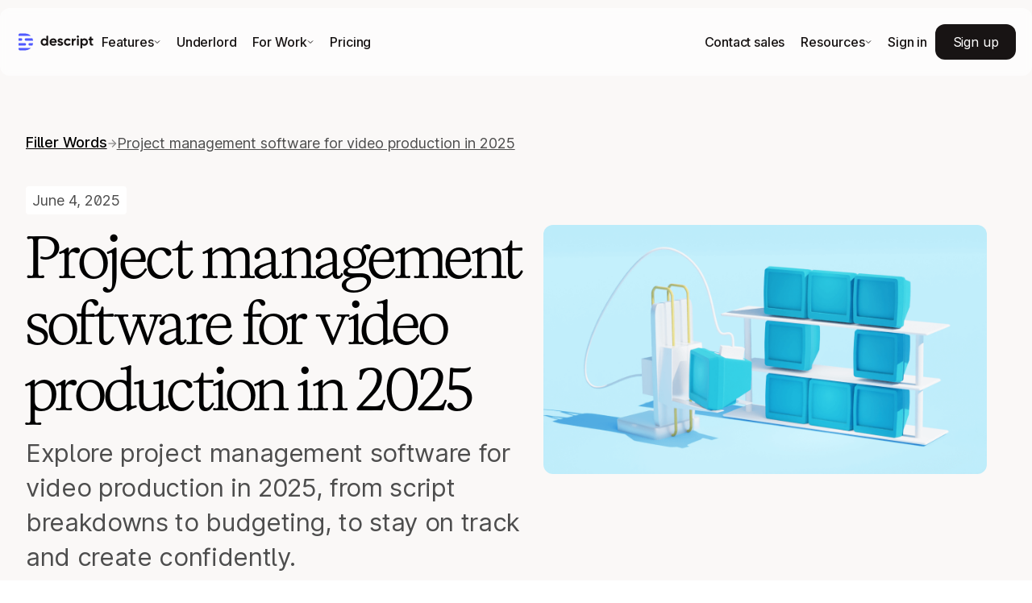

--- FILE ---
content_type: text/html; charset=utf-8
request_url: https://www.descript.com/blog/article/the-best-project-management-software-to-streamline-your-video-production
body_size: 77928
content:
<!DOCTYPE html><!-- Last Published: Tue Dec 16 2025 17:07:20 GMT+0000 (Coordinated Universal Time) --><html data-wf-domain="descript-blog-rc.webflow.io" data-wf-page="634e7aa49f5b02409fd9e8d9" data-wf-site="634e7aa49f5b028264d9e879" data-wf-collection="634e7aa49f5b0273ebd9e881" data-wf-item-slug="the-best-project-management-software-to-streamline-your-video-production"><head><meta charset="utf-8"/><title>Project Management Software for Video Production in 2025</title><meta content="Explore project management software for video production in 2025, from script breakdowns to budgeting, to stay on track and create confidently." name="description"/><meta content="Project Management Software for Video Production in 2025" property="og:title"/><meta content="Explore project management software for video production in 2025, from script breakdowns to budgeting, to stay on track and create confidently." property="og:description"/><meta content="https://cdn.prod.website-files.com/634e7aa49f5b025e1fd9e87b/65203a33525ff5a595d17125_Best_project_management_software_for_creators___Video.png" property="og:image"/><meta content="Project Management Software for Video Production in 2025" property="twitter:title"/><meta content="Explore project management software for video production in 2025, from script breakdowns to budgeting, to stay on track and create confidently." property="twitter:description"/><meta content="https://cdn.prod.website-files.com/634e7aa49f5b025e1fd9e87b/65203a33525ff5a595d17125_Best_project_management_software_for_creators___Video.png" property="twitter:image"/><meta property="og:type" content="website"/><meta content="summary_large_image" name="twitter:card"/><meta content="width=device-width, initial-scale=1" name="viewport"/><link href="https://cdn.prod.website-files.com/634e7aa49f5b028264d9e879/css/descript-blog-rc.shared.e7aadfdbc.min.css" rel="stylesheet" type="text/css"/><link href="https://fonts.googleapis.com" rel="preconnect"/><link href="https://fonts.gstatic.com" rel="preconnect" crossorigin="anonymous"/><script src="https://ajax.googleapis.com/ajax/libs/webfont/1.6.26/webfont.js" type="text/javascript"></script><script type="text/javascript">WebFont.load({  google: {    families: ["Roboto:100,100italic,300,300italic,regular,italic,500,500italic,700,700italic,900,900italic","Oxygen:300,regular,700","Poppins:100,100italic,200,300,regular,italic,500,600,700,800,900","Inter:100,200,300,regular,500,600,700,800,900"]  }});</script><script type="text/javascript">!function(o,c){var n=c.documentElement,t=" w-mod-";n.className+=t+"js",("ontouchstart"in o||o.DocumentTouch&&c instanceof DocumentTouch)&&(n.className+=t+"touch")}(window,document);</script><link href="https://cdn.prod.website-files.com/634e7aa49f5b028264d9e879/634e7aa49f5b02ebb5d9e954_favicon.png" rel="shortcut icon" type="image/x-icon"/><link href="https://cdn.prod.website-files.com/634e7aa49f5b028264d9e879/634e7aa49f5b024190d9e8e5_Webclip.png" rel="apple-touch-icon"/><link href="https://www.descript.com/blog/article/the-best-project-management-software-to-streamline-your-video-production" rel="canonical"/><!-- Google Tag Manager -->
<script>(function(w,d,s,l,i){w[l]=w[l]||[];w[l].push({'gtm.start':
new Date().getTime(),event:'gtm.js'});var f=d.getElementsByTagName(s)[0],
j=d.createElement(s),dl=l!='dataLayer'?'&l='+l:'';j.async=true;j.src=
'https://www.googletagmanager.com/gtm.js?id='+i+dl;f.parentNode.insertBefore(j,f);
})(window,document,'script','dataLayer','GTM-MTWQ8DJ');</script>
<!-- End Google Tag Manager -->
<script>
(()=>{var Me=Object.create;var G=Object.defineProperty,Je=Object.defineProperties,Ue=Object.getOwnPropertyDescriptor,Fe=Object.getOwnPropertyDescriptors,ze=Object.getOwnPropertyNames,ie=Object.getOwnPropertySymbols,Ve=Object.getPrototypeOf,oe=Object.prototype.hasOwnProperty,qe=Object.prototype.propertyIsEnumerable;var re=(t,e,n)=>e in t?G(t,e,{enumerable:!0,configurable:!0,writable:!0,value:n}):t[e]=n,d=(t,e)=>{for(var n in e||(e={}))oe.call(e,n)&&re(t,n,e[n]);if(ie)for(var n of ie(e))qe.call(e,n)&&re(t,n,e[n]);return t},S=(t,e)=>Je(t,Fe(e));var O=(t,e)=>()=>(e||t((e={exports:{}}).exports,e),e.exports);var Ge=(t,e,n,i)=>{if(e&&typeof e=="object"||typeof e=="function")for(let r of ze(e))!oe.call(t,r)&&r!==n&&G(t,r,{get:()=>e[r],enumerable:!(i=Ue(e,r))||i.enumerable});return t};var b=(t,e,n)=>(n=t!=null?Me(Ve(t)):{},Ge(e||!t||!t.__esModule?G(n,"default",{value:t,enumerable:!0}):n,t));var y=(t,e,n)=>new Promise((i,r)=>{var c=a=>{try{s(n.next(a))}catch(f){r(f)}},o=a=>{try{s(n.throw(a))}catch(f){r(f)}},s=a=>a.done?i(a.value):Promise.resolve(a.value).then(c,o);s((n=n.apply(t,e)).next())});var se=O(j=>{"use strict";Object.defineProperty(j,"__esModule",{value:!0});j.fastDeepEqual=void 0;var $=Array.isArray,A=Object.prototype.hasOwnProperty;function _(t,e){if(t===e)return!0;if(t&&e&&typeof t=="object"&&typeof e=="object"){if($(t)){if($(e)){if(t.length!=e.length)return!1;for(let r=t.length;r--!=0;)if(!_(t[r],e[r]))return!1;return!0}return!1}else if($(e))return!1;if(t instanceof Date)return e instanceof Date?t.getTime()==e.getTime():!1;if(e instanceof Date)return!1;if(t instanceof RegExp)return e instanceof RegExp?t.toString()==e.toString():!1;if(e instanceof RegExp)return!1;if(t instanceof Set){if(e instanceof Set){if(t.size!==e.size)return!1;let r=e.keys(),c,o;for(o of t)if(c=r.next(),!_(o,c.value))return!1;return!0}return!1}else if(e instanceof Set)return!1;if(t instanceof Map){if(e instanceof Map){if(t.size!==e.size)return!1;let r=e.entries(),c,o;for(o of t)if(c=r.next(),!_(o,c.value))return!1;return!0}return!1}else if(e instanceof Map)return!1;let n="";for(n in t)if(A.call(t,n)&&!A.call(e,n))return!1;let i=0;for(n in t)if(A.call(t,n)){if(!_(t[n],e[n]))return!1;i++}for(n in e)A.call(e,n)&&i--;return i==0}return t!==t&&e!==e}j.fastDeepEqual=_});var ae=O(T=>{"use strict";Object.defineProperty(T,"__esModule",{value:!0});T.fastDeepEqualJson=void 0;var B=Array.isArray,C=Object.prototype.hasOwnProperty;function K(t,e){if(t===e)return!0;if(t&&e&&typeof t=="object"&&typeof e=="object"){if(B(t)){if(B(e)){if(t.length!=e.length)return!1;for(let r=t.length;r--!=0;)if(!K(t[r],e[r]))return!1;return!0}return!1}else if(B(e))return!1;let n="";for(n in t)if(C.call(t,n)&&!C.call(e,n))return!1;let i=0;for(n in t)if(C.call(t,n)){if(!K(t[n],e[n]))return!1;i++}for(n in e)C.call(e,n)&&i--;return i==0}return t!==t&&e!==e}T.fastDeepEqualJson=K});var fe=O(h=>{"use strict";var $e=h&&h.__createBinding||(Object.create?function(t,e,n,i){i===void 0&&(i=n);var r=Object.getOwnPropertyDescriptor(e,n);(!r||("get"in r?!e.__esModule:r.writable||r.configurable))&&(r={enumerable:!0,get:function(){return e[n]}}),Object.defineProperty(t,i,r)}:function(t,e,n,i){i===void 0&&(i=n),t[i]=e[n]}),ce=h&&h.__exportStar||function(t,e){for(var n in t)n!=="default"&&!Object.prototype.hasOwnProperty.call(e,n)&&$e(e,t,n)};Object.defineProperty(h,"__esModule",{value:!0});ce(se(),h);ce(ae(),h)});var le=O((At,de)=>{"use strict";var He=function(t,e,n,i,r,c,o,s){if(!t){var a;if(e===void 0)a=new Error("Minified exception occurred; use the non-minified dev environment for the full error message and additional helpful warnings.");else{var f=[n,i,r,c,o,s],p=0;a=new Error(e.replace(/%s/g,function(){return f[p++]})),a.name="Invariant Violation"}throw a.framesToPop=1,a}};de.exports=He});var Z=O(X=>{"use strict";X.parse=ft;X.serialize=ut;var st=decodeURIComponent,at=encodeURIComponent,ct=/; */,M=/^[\u0009\u0020-\u007e\u0080-\u00ff]+$/;function ft(t,e){if(typeof t!="string")throw new TypeError("argument str must be a string");for(var n={},i=e||{},r=t.split(ct),c=i.decode||st,o=0;o<r.length;o++){var s=r[o],a=s.indexOf("=");if(!(a<0)){var f=s.substr(0,a).trim(),p=s.substr(++a,s.length).trim();p[0]=='"'&&(p=p.slice(1,-1)),n[f]==null&&(n[f]=dt(p,c))}}return n}function ut(t,e,n){var i=n||{},r=i.encode||at;if(typeof r!="function")throw new TypeError("option encode is invalid");if(!M.test(t))throw new TypeError("argument name is invalid");var c=r(e);if(c&&!M.test(c))throw new TypeError("argument val is invalid");var o=t+"="+c;if(i.maxAge!=null){var s=i.maxAge-0;if(isNaN(s)||!isFinite(s))throw new TypeError("option maxAge is invalid");o+="; Max-Age="+Math.floor(s)}if(i.domain){if(!M.test(i.domain))throw new TypeError("option domain is invalid");o+="; Domain="+i.domain}if(i.path){if(!M.test(i.path))throw new TypeError("option path is invalid");o+="; Path="+i.path}if(i.expires){if(typeof i.expires.toUTCString!="function")throw new TypeError("option expires is invalid");o+="; Expires="+i.expires.toUTCString()}if(i.httpOnly&&(o+="; HttpOnly"),i.secure&&(o+="; Secure"),i.sameSite){var a=typeof i.sameSite=="string"?i.sameSite.toLowerCase():i.sameSite;switch(a){case!0:o+="; SameSite=Strict";break;case"lax":o+="; SameSite=Lax";break;case"strict":o+="; SameSite=Strict";break;case"none":o+="; SameSite=None";break;default:throw new TypeError("option sameSite is invalid")}}return o}function dt(t,e){try{return e(t)}catch(n){return t}}});var R=b(fe());var Be;function u(){return Be}var Ke=new Promise((t,e)=>{var o,s,a;let n=typeof window!="undefined"?window:typeof self!="undefined"?self:void 0;if(typeof n=="undefined"){(o=u())==null||o.info("window unavailable; skipping analytics init"),t();return}if((s=u())==null||s.info(`starting loaded check ${n}`),n.analytics&&"initialize"in n.analytics){(a=u())==null||a.info("loaded immediately"),t();return}let i=2e4,r=250,c=setInterval(()=>{var f;(n.analytics&&"initialize"in n.analytics||i<=0)&&(clearInterval(c),(f=u())==null||f.info(`loaded ${n}`),t()),i-=r},r)});function k(){if(!(typeof analytics!="object"||typeof analytics.user!="function"))return analytics}var N;function ue(t,e){return y(this,null,function*(){return N?yield N:(N=(()=>y(this,null,function*(){var i,r;yield Ke;let n=k();if(!n){(i=u())==null||i.warn("not properly loaded");return}(r=u())==null||r.info(`loaded, setting anonymous id to ${t}`),n.user().anonymousId(t),n.page(e==null?void 0:e.page,e==null?void 0:e.params)}))(),yield N)})}var Qe=b(le());var g={installId:"",genericProperties:{},genericContext:{},getAdditionalProperties:()=>({}),getPageProperties:void 0};function pe(t){g=d(d({},g),t)}var We=new Set;function ge(){return We}function Ye(t){let e={};for(let n of Object.keys(t))t[n]!==void 0&&(e[n]=t[n]);return e}function ke(){var e,n,i,r,c;if(u()){let o=k(),s=(e=o==null?void 0:o.user)==null?void 0:e.call(o);if(!s){(n=u())==null||n.warn("no analytics user");return}let a=(i=s.anonymousId)==null?void 0:i.call(s);if(!a){(r=u())==null||r.warn("no anonymous id");return}a!==g.installId&&((c=u())==null||c.error("anonymous id does not match install id",{anonymousId:a,installId:g.installId}))}}var me=Date.now(),ye=Date.now();function Xe(){let t=Date.now();return t-ye>30*60*1e3&&(me=t),ye=t,me}function Q(){return{Amplitude:{session_id:Xe()}}}var D=!1,he=!1;var xe=[];function Ze(){var e;(e=u())==null||e.info("done waiting for load, flushing queued analytics calls");let t;for(;t=xe.shift();)t()}function W(t){return y(this,null,function*(){var e,n,i;(e=u())==null||e.info("waiting for load"),xe.push(t),yield ue(g.installId,(i=(n=g).getPageProperties)==null?void 0:i.call(n)),D=!0,Ze()})}var et=[];function tt(){var e;(e=u())==null||e.info("done waiting for user, flushing queued analytics calls");let t;for(;t=et.shift();)t()}var m;function nt(t,e){return y(this,null,function*(){var n;m&&(m.userId===t||m.userId===void 0||t===void 0)?((n=u())==null||n.info(`merging scheduled identify call for ${t!=null?t:m.userId}`),m={userId:t!=null?t:m.userId,traits:d(d({},m.traits),e)}):(m={userId:t,traits:e},yield W(()=>{var i;if(!m){(i=u())==null||i.warn("No traits stored for identify",{userId:t});return}Se(m.userId,m.traits),m=void 0}))})}var v={userId:void 0,anonId:void 0,traits:{},integrations:{},context:{}},H=!1;function Se(t,e){var s,a,f,p,x;let n=k(),i=!H;i||(i=Object.entries(e).some(([I,P])=>!(0,R.fastDeepEqual)(v.traits[I],P)));let r=Q();i||(i=!(0,R.fastDeepEqual)(r,v.integrations));let c=g.genericContext;i||(i=!(0,R.fastDeepEqual)(c,v.context)),i||(i=t!==v.userId);let o=g.installId;i||(i=v.anonId!==o),i?(H=!0,n==null||n.identify(t,e,{context:g.genericContext,integrations:r}),he||(he=!0),(f=(s=n==null?void 0:n.user)==null?void 0:(a=s.call(n)).anonymousId)==null||f.call(a,g.installId),(p=u())==null||p.info("identify",{userId:t,anonId:o,traits:`${e}`}),v={userId:t,anonId:o,traits:d(d({},v.traits),e),integrations:r,context:c},tt()):(x=u())==null||x.debug("skipping identify; nothing has changed")}function Oe(){var t;H||((t=u())==null||t.info("inserting identify call before track/page"),Y(void 0))}function Y(t,e={}){let n=d(d({},e),g.genericProperties);D?Se(t,n):nt(t,n)}function ve(t,e,n){var r;ke();let i=k();i==null||i.page(t,e,n),(r=u())==null||r.info(`page ${t}`,{properties:`${e}`})}function _e(t,e={}){Oe();let n={integrations:Q()};D?ve(t,e,n):W(()=>{ve(t,e,n)})}function we(t,e,n){var r;ke();let i=k();i==null||i.track(t,e,n),(r=u())==null||r.info(`${t}`,e)}var it=0,rt=[];function L(...t){if(it>0){rt.push(t);return}ot(...t)}function ot(t,e={},n=!0){var o,s;Oe();let r={integrations:Q()};n&&g.getAdditionalProperties&&(e=d(d({},e),(s=(o=g).getAdditionalProperties)==null?void 0:s.call(o,e)));let c=Ye(e);D?we(t,c,r):W(()=>{we(t,c,r)});for(let a of ge())a(t,c)}function Ee(){let t=window;t.page=_e,t.track=L}var E=b(Z());var Ie=b(Z());function Pe(){return typeof document=="object"&&typeof document.cookie=="string"}function be(t,e){return typeof t=="string"?Ie.parse(t,e):typeof t=="object"&&t!==null?t:{}}function lt(t,e){return typeof e=="undefined"&&(e=!t||t[0]!=="{"&&t[0]!=="["&&t[0]!=='"'),!e}function ee(t,e){e===void 0&&(e={});var n=pt(t);if(lt(n,e.doNotParse))try{return JSON.parse(n)}catch(i){}return t}function pt(t){return t&&t[0]==="j"&&t[1]===":"?t.substr(2):t}var w=function(){return w=Object.assign||function(t){for(var e,n=1,i=arguments.length;n<i;n++){e=arguments[n];for(var r in e)Object.prototype.hasOwnProperty.call(e,r)&&(t[r]=e[r])}return t},w.apply(this,arguments)},gt=function(){function t(e,n){var i=this;this.changeListeners=[],this.HAS_DOCUMENT_COOKIE=!1,this.cookies=be(e,n),new Promise(function(){i.HAS_DOCUMENT_COOKIE=Pe()}).catch(function(){})}return t.prototype._updateBrowserValues=function(e){this.HAS_DOCUMENT_COOKIE&&(this.cookies=E.parse(document.cookie,e))},t.prototype._emitChange=function(e){for(var n=0;n<this.changeListeners.length;++n)this.changeListeners[n](e)},t.prototype.get=function(e,n,i){return n===void 0&&(n={}),this._updateBrowserValues(i),ee(this.cookies[e],n)},t.prototype.getAll=function(e,n){e===void 0&&(e={}),this._updateBrowserValues(n);var i={};for(var r in this.cookies)i[r]=ee(this.cookies[r],e);return i},t.prototype.set=function(e,n,i){var r;typeof n=="object"&&(n=JSON.stringify(n)),this.cookies=w(w({},this.cookies),(r={},r[e]=n,r)),this.HAS_DOCUMENT_COOKIE&&(document.cookie=E.serialize(e,n,i)),this._emitChange({name:e,value:n,options:i})},t.prototype.remove=function(e,n){var i=n=w(w({},n),{expires:new Date(1970,1,1,0,0,1),maxAge:0});this.cookies=w({},this.cookies),delete this.cookies[e],this.HAS_DOCUMENT_COOKIE&&(document.cookie=E.serialize(e,"",i)),this._emitChange({name:e,value:void 0,options:n})},t.prototype.addChangeListener=function(e){this.changeListeners.push(e)},t.prototype.removeChangeListener=function(e){var n=this.changeListeners.indexOf(e);n>=0&&this.changeListeners.splice(n,1)},t}(),Ae=gt;var je=Ae;var J,mt=new Uint8Array(16);function te(){if(!J&&(J=typeof crypto!="undefined"&&crypto.getRandomValues&&crypto.getRandomValues.bind(crypto)||typeof msCrypto!="undefined"&&typeof msCrypto.getRandomValues=="function"&&msCrypto.getRandomValues.bind(msCrypto),!J))throw new Error("crypto.getRandomValues() not supported. See https://github.com/uuidjs/uuid#getrandomvalues-not-supported");return J(mt)}var Ce=/^(?:[0-9a-f]{8}-[0-9a-f]{4}-[1-5][0-9a-f]{3}-[89ab][0-9a-f]{3}-[0-9a-f]{12}|00000000-0000-0000-0000-000000000000)$/i;function yt(t){return typeof t=="string"&&Ce.test(t)}var Te=yt;var l=[];for(U=0;U<256;++U)l.push((U+256).toString(16).substr(1));var U;function ht(t){var e=arguments.length>1&&arguments[1]!==void 0?arguments[1]:0,n=(l[t[e+0]]+l[t[e+1]]+l[t[e+2]]+l[t[e+3]]+"-"+l[t[e+4]]+l[t[e+5]]+"-"+l[t[e+6]]+l[t[e+7]]+"-"+l[t[e+8]]+l[t[e+9]]+"-"+l[t[e+10]]+l[t[e+11]]+l[t[e+12]]+l[t[e+13]]+l[t[e+14]]+l[t[e+15]]).toLowerCase();if(!Te(n))throw TypeError("Stringified UUID is invalid");return n}var Ne=ht;function vt(t,e,n){t=t||{};var i=t.random||(t.rng||te)();if(i[6]=i[6]&15|64,i[8]=i[8]&63|128,e){n=n||0;for(var r=0;r<16;++r)e[n+r]=i[r];return e}return Ne(i)}var ne=vt;(function(){let t=["invite_link_token","invite_link_nonce","nonce"];var e=window.analytics=window.analytics||[];if(e.initialize)return;if(e.invoked){window.console&&console.error&&console.error("Segment snippet included twice.");return}e.invoked=!0,e.methods=["trackSubmit","trackClick","trackLink","trackForm","pageview","identify","reset","group","track","ready","alias","debug","page","once","off","on","addSourceMiddleware","addIntegrationMiddleware","setAnonymousId","addDestinationMiddleware"],e.factory=function(o){return function(){var s=Array.prototype.slice.call(arguments);return s.unshift(o),e.push(s),e}};for(var n=0;n<e.methods.length;n++){var i=e.methods[n];e[i]=e.factory(i)}let r=o=>{if(!o)return{url:o,search:void 0};let s=new URL(o),a=s.searchParams;return t.forEach(f=>{a.get(f)&&a.set(f,"[REDACTED]")}),{url:s.toString(),search:s.search}},c=({payload:o,next:s})=>{var f,p,x,I,P;let a=(p=(f=o==null?void 0:o.obj)==null?void 0:f.context)==null?void 0:p.page;if(a){let{url:z,search:V}=r(a.url),{url:q}=r(a.referrer);o.obj.context.page=S(d({},a),{url:z,search:V,referrer:q})}if(o.type()==="page"&&((x=o==null?void 0:o.obj)!=null&&x.properties)){let{url:z,search:V}=r((I=o.obj.properties)==null?void 0:I.url),{url:q}=r((P=o.obj.properties)==null?void 0:P.referrer);o.obj.properties=S(d({},o.obj.properties),{url:z,search:V,referrer:q})}s(o)};e.addSourceMiddleware(c),e.addDestinationMiddleware("Amplitude",c),e.load=function(o,s){var p;var a=document.createElement("script");a.type="text/javascript",a.async=!0,a.src="https://cdn.segment.com/analytics.js/v1/"+o+"/analytics.min.js";var f=document.getElementsByTagName("script")[0];(p=f==null?void 0:f.parentNode)==null||p.insertBefore(a,f),e._loadOptions=s},e._writeKey="CPgJ1uueCu00mTvQZXKCfHEqghpGsNZV",e.SNIPPET_VERSION="4.13.2",e.load("CPgJ1uueCu00mTvQZXKCfHEqghpGsNZV")})();var wt=["fbclid","msclkid","gclid","ttclid","lmef","ps_partner_key","ps_xid","gsxid","gspk"];function Re(t){let e={};return new URLSearchParams(t).forEach((n,i)=>{if(wt.indexOf(i)!==-1)try{e[i]=decodeURIComponent(n)}catch(r){}}),e}function F(){let t=Re(window.location.search);return t.extractedPart=window.location.pathname.split("/")[1],{page:window.location.pathname,params:t}}function De(){return y(this,arguments,function*(t=new je){let e=t.get("Application.installId"),n=!1,i=!1;if(e)try{n=t.get("ajs_anonymous_id")!==e}catch(s){n=!0}else{try{e=t.get("ajs_anonymous_id")}catch(s){}i=!0}e||(n=!0,i=!0,e=ne());function r(){let s=new Date;return s.setDate(s.getDate()+365),s}i&&t.set("Application.installId",e,{domain:".descript.com",path:"/",expires:r(),secure:!0}),n&&t.set("ajs_anonymous_id",typeof e=="string"?e:JSON.stringify(e),{domain:".descript.com",path:"/",expires:r(),secure:!0}),pe({installId:e,getPageProperties:F});let c=t.get("ajs_user_id");Y(typeof c=="string"?c:void 0)})}var kt=[{id:"nav-signup",type:"click",name:"www_sign_up_clicked",props:{link_type:"header"}},{id:"nav-signin",type:"click",name:"www_sign_in_clicked",props:{link_type:"header"}},{id:"signup-button",type:"click",name:"www_sign_up_button_clicked",props:{link_type:"button"}}];function Le(){let{page:t}=F();for(let e of kt){let{type:n,props:i,name:r,id:c}=e,o=document.getElementById(c);o&&o.addEventListener(n,()=>{L(r,S(d({},i),{page:t}))})}}Ee();De();document.addEventListener("DOMContentLoaded",()=>{Le()});})();
/*! Bundled license information:

cookie/index.js:
  (*!
   * cookie
   * Copyright(c) 2012-2014 Roman Shtylman
   * Copyright(c) 2015 Douglas Christopher Wilson
   * MIT Licensed
   *)
*/
</script>

<script>
document.addEventListener("DOMContentLoaded", function() { const allowedParams = [ 'fbclid', 'msclkid', 'ttclid', 'lmef', 'ps_partner_key', 'ps_xid', 'gsxid', 'gspk', 'gclid', 'tta_attr_id', 'muid', 'utm_campaignname', 'utm_ad_id', 'utm_medium', 'utm_source', 'utm_content', 'utm_term', 'utm_campaign']; function setCookie(name, value, days) { const d = new Date(); d.setTime(d.getTime() + (days * 24 * 60 * 60 * 1000)); let expires = "expires=" + d.toUTCString(); document.cookie = name + "=" + encodeURIComponent(value) + ";" + expires + ";path=descript.com" + ";domain=descript.com"; } function getFilteredQueryParams() { const queryParams = new URLSearchParams(window.location.search); queryParams.forEach((value, key) => { if (allowedParams.includes(key)) { setCookie(key, value, 90); } }); } getFilteredQueryParams(); });
</script>

<script>
window.addEventListener('load', function(){
      if(document.querySelector('#header-nav-mobile')){
        document.querySelector('#header-nav-mobile').addEventListener('click', function(e){
            e.preventDefault();

            window.open('https://web.descript.com/?sign_up=true', '_blank');
            analytics.track("www_mobile_nav_sign_up_clicked");
	          amplitude.getInstance().logEvent('www_blog_nav_signup_clicked');
          	//amplitude.getInstance().logEvent('www_mobile_nav_sign_up_clicked');
          
        })
      }
      if(document.querySelector('.header__nav-button')){
        document.querySelector('.header__nav-button').addEventListener('click', function(e){

          analytics.track("www_blog_nav_signup_clicked", {
            page: "header"
          });
          
          amplitude.getInstance().logEvent('www_blog_nav_signup_clicked');

        })
      }
    
  // stop the body from scrolling when the mobile menu is open
  document.querySelector('.menu-button-3').addEventListener('click', function() {
    const mobileNavIsClosed = document.querySelector('[data-nav-menu-open]');
    document.body.style.overflowY = mobileNavIsClosed ? 'unset' : 'hidden';
  })
})
</script>
<style>
  .button {
  	display: inline-flex;
    align-items: center;
    justify-content: center;
  }
  .w-dyn-items .w-dyn-item:last-child {
  	margin-bottom: 0;
  }
</style>
<style>

	.breadcrumbs {
  	text-overflow: ellipsis;
  }
  
  .breadcrumbs * {
		vertical-align: middle;  
  }
  
  .breadcrumbs a {
  	position: relative;
    top: -1px;
  }
.dropdown-list__use-cases.custom {
  	box-shadow: 0px 120px 136px rgba(0, 0, 0, 0.12), 0px 16px 38px rgba(0, 0, 0, 0.14);
	/*backdrop-filter: blur(20px);*/
  pointer-events: none;
}
  
.pr-dropdown:hover .dropdown-list__use-cases.custom {
	opacity: 1;
  	pointer-events: all;
}
</style><meta name="robots" content="max-image-preview:large">

<script type="application/ld+json">
{
  "@context": "https://schema.org",
  "@type": "Article",
  "mainEntityOfPage": {
    "@type": "WebPage",
        "@id": "https://www.descript.com/blog/article/the-best-project-management-software-to-streamline-your-video-production"
      },
      "headline": "Project management software for video production in 2025",
 			"description": "Explore project management software for video production in 2025, from script breakdowns to budgeting, to stay on track and create confidently.",

      "image": [
        "https://cdn.prod.website-files.com/634e7aa49f5b025e1fd9e87b/65203a33525ff5a595d17125_Best_project_management_software_for_creators___Video.png"
       ],
      "datePublished": "Jan 03, 2023",
      "dateModified": "Jun 05, 2025",
      "author": {
        "@type": "Person",
        "name": "Brandon Copple",
        "url": "https://www.descript.com/blog/author/brandonjaycopple"
      },
       "publisher": {
        "@type": "Organization",
        "name": "Descript",
        "logo": {
          "@type": "ImageObject",
          "url": "https://cdn.prod.website-files.com/612b4d469f83c6658999c8b3/612b4d469f83c696ea99c932_descript-logo.svg"
        }
      }
    }
</script>
<style>
/*
.article-content blockquote > *:last-child {
	margin-bottom: 0;
}

.article-tag a {
	padding-bottom: 2px;
}

.copy-link {
  position: relative;
}

.copy-link__alert {
  position: absolute;
  left: 0px;
  top: 100%;
  right: 0px;
  display: -webkit-box;
  display: -webkit-flex;
  display: -ms-flexbox;
  display: flex;
  padding-top: 5px;
  -webkit-box-pack: center;
  -webkit-justify-content: center;
  -ms-flex-pack: center;
  justify-content: center;
  -webkit-box-align: center;
  -webkit-align-items: center;
  -ms-flex-align: center;
  align-items: center;
  opacity: 0;
  -webkit-transition: opacity 200ms ease;
  transition: opacity 200ms ease;
  font-size: 14px;
}

.copy-link__alert.show {
  opacity: 1;
}

blockquote.tiktok-embed {
	height: 760px;
  border: none;
  padding-left: 0;
}

.cta {
	box-shadow: 0px 8px 8px 0px rgba(0, 0, 0, 0.08), 0px 8px 16px 0px rgba(0, 0, 0, 0.12);
}

.sidebar-menu {
	box-shadow: 0px 8px 8px 0px rgba(0, 0, 0, 0.08), 0px 8px 16px 0px rgba(0, 0, 0, 0.12);
}
*/
</style>
<style>
	.article-page-content-rich .w-embed {
  	display: flex;
    justify-content: center;
  }
        .article-page-content-rich table {
            border-collapse: collapse;
            margin-left: auto;
            margin-right: auto;
        }
        .article-page-content-rich table th {
        	text-align: center;
        }
        .article-page-content-rich table th,
        .article-page-content-rich table td {
            padding: 10px 10px;
            border-bottom: 1px solid #bbb;
        }
        
        .article-page-content-rich .quill-upload-image table th,
        .article-page-content-rich .quill-upload-image table td {
        	padding: 0px 0px;
        }
        .article-page-content-rich table tr:last-child th,
        .article-page-content-rich table tr:last-child td {
            border-bottom: none;
        }
        .article-page-content-rich table th:first-child,
        .article-page-content-rich table td:first-child {
            padding-left: 0;
        }
        .article-page-content-rich table th:last-child,
        .article-page-content-rich table td:last-child {
            padding-right: 0;
        }
        
        /* .cta {
        	box-shadow: 0px 8px 8px 0px rgba(0, 0, 0, 0.08), 0px 8px 16px 0px rgba(0, 0, 0, 0.12);
        } */
    </style>
    </head><body class="blog-common"><div class="div-block-757 div-block-1030"><div class="div-block-1016"><div class="banner-4 sky"><a href="https://descript.com/underlord" class="link-block-83 w-inline-block"><div class="text-block-498">Introducing</div><img loading="lazy" src="https://cdn.prod.website-files.com/634e7aa49f5b028264d9e879/665f2949456ac7fa86b4863c_Conductor-Robot.svg" alt="" class="image-313"/><div class="text-block-500">Underlord</div><div class="text-block-494">A new AI-powered editing assistant, right inside Descript</div><img loading="lazy" src="https://cdn.prod.website-files.com/634e7aa49f5b028264d9e879/665f2949456ac7fa86b48664_arrow-right-S.svg" alt=""/></a></div><div class="div-block-1020"><div class="div-block-1028"><div class="div-block-1011"><a href="https://descript.com?redirect=false" class="w-inline-block"><img loading="lazy" src="https://cdn.prod.website-files.com/634e7aa49f5b028264d9e879/665f2949456ac7fa86b4867b_Frame%209.svg" alt=""/></a><div data-delay="0" data-hover="true" class="static w-dropdown"><div class="link-block-89 w-dropdown-toggle"><div>Features</div><img loading="lazy" src="https://cdn.prod.website-files.com/634e7aa49f5b028264d9e879/665f2949456ac7fa86b486ba_Vector.svg" alt=""/></div><nav class="dropdown-list-17 w-dropdown-list"><div class="div-block-1022"></div><div class="div-block-1027"><div class="div-block-1005"><div class="text-block-509">Features</div><div class="div-block-1012"><a href="https://www.descript.com/video-editing" class="link-block-90 w-inline-block"><div class="div-block-1009"><img loading="lazy" src="https://cdn.prod.website-files.com/634e7aa49f5b028264d9e879/665f2949456ac7fa86b486c7_menu-1-1.svg" alt=""/></div><div><div class="text-block-510">Video editing</div><div class="text-block-492">Editing video in Descript is as easy as using docs and slides.</div></div></a><a href="https://www.descript.com/podcasting" class="link-block-90 w-inline-block"><div class="div-block-1009"><img loading="lazy" src="https://cdn.prod.website-files.com/634e7aa49f5b028264d9e879/665f2949456ac7fa86b486df_menu-1-2.svg" alt=""/></div><div><div class="text-block-510">Podcasting</div><div class="text-block-492">Multitrack audio editing, just like editing text.</div></div></a><a href="https://www.descript.com/clips" class="link-block-90 w-inline-block"><div class="div-block-1009"><img loading="lazy" src="https://cdn.prod.website-files.com/634e7aa49f5b028264d9e879/665f294a456ac7fa86b48723_menu-1-3.svg" alt=""/></div><div><div class="text-block-510">Clips</div><div class="text-block-492">AI picks your best clips, your creativity makes them pop.</div></div></a><a href="https://www.descript.com/rooms" class="link-block-90 w-inline-block"><div class="div-block-1009"><img loading="lazy" src="https://cdn.prod.website-files.com/634e7aa49f5b028264d9e879/665f294a456ac7fa86b48736_menu-1-4.svg" alt=""/></div><div><div class="text-block-510">Rooms</div><div class="text-block-492">Record crystal-clear podcasts and video with anyone, anywhere.</div></div></a><a href="https://www.descript.com/captions" class="link-block-90 w-inline-block"><div class="div-block-1009"><img loading="lazy" src="https://cdn.prod.website-files.com/634e7aa49f5b028264d9e879/665f294a456ac7fa86b4873a_menu-1-5.svg" alt=""/></div><div><div class="text-block-510">Captions</div><div class="text-block-492">Add subtitles to extend your reach in a single click.</div></div></a><a href="https://www.descript.com/ai-video" class="link-block-90 w-inline-block"><div class="div-block-1009"><img loading="lazy" src="https://cdn.prod.website-files.com/634e7aa49f5b028264d9e879/68d6e6bdfc86b37c25ca7907_generate-media.svg" alt=""/></div><div><div class="text-block-510">Generate media</div><div class="text-block-492">Create bespoke, custom video and images from a prompt.</div></div></a><a href="https://www.descript.com/transcription" class="link-block-90 w-inline-block"><div class="div-block-1009"><img loading="lazy" src="https://cdn.prod.website-files.com/634e7aa49f5b028264d9e879/665f294a456ac7fa86b48719_menu-1-7.svg" alt=""/></div><div><div class="text-block-510">Transcription</div><div class="text-block-492">It’s automatic, with industry-leading accuracy &amp; speed.</div></div></a><a href="/ai-voices" class="link-block-90 w-inline-block"><div class="div-block-1009"><img loading="lazy" src="https://cdn.prod.website-files.com/634e7aa49f5b028264d9e879/665f294a456ac7fa86b48704_menu-1-8.svg" alt=""/></div><div><div class="text-block-510">AI speech</div><div class="text-block-492">Easily create a realistic voice clone or pick from our stock AI voices.</div></div></a><a href="/templates" class="link-block-90 w-inline-block"><div class="div-block-1009"><img loading="lazy" src="https://cdn.prod.website-files.com/634e7aa49f5b028264d9e879/69001892aca17a82d19a8e20_templates.svg" alt=""/></div><div><div class="text-block-510">Templates</div><div class="text-block-492">Jumpstart your workflow with battle-tested AI templates.</div></div></a><a href="/ai-avatars" class="link-block-90 w-inline-block"><div class="div-block-1009"><img loading="lazy" src="https://cdn.prod.website-files.com/634e7aa49f5b028264d9e879/6871626ba0ddfbdcd9d33c04_avatar-icon-white.svg" alt="" class="image-314"/></div><div><div class="text-block-510">AI avatars</div><div class="text-block-492">Pick an avatar from our gallery or upload a photo to create your own.</div></div></a></div></div><div class="div-block-1025"><div class="text-block-509">AI Features</div><div class="div-block-1018"><div id="w-node-_096aa875-e03c-2d26-e270-9998e8d58add-aba79538" class="div-block-1015"><div class="text-block-503">Market / Promote</div><a href="https://www.descript.com/clips" class="link-block-88 w-inline-block"><div class="text-block-501">Create Clips</div></a><a href="/ai/youtube-description" class="link-block-88 w-inline-block"><div class="text-block-508">YouTube descriptions</div></a><a href="/ai/podcast-show-notes" class="link-block-88 w-inline-block"><div class="text-block-497">Show notes</div></a><a href="/ai/translate-video" class="link-block-88 w-inline-block"><div class="text-block-493">Translation</div></a></div><div id="w-node-_096aa875-e03c-2d26-e270-9998e8d58aec-aba79538" class="div-block-1015"><div class="text-block-503">Look Good</div><a href="/eye-contact" class="link-block-88 w-inline-block"><div>Eye Contact</div></a><a href="/tools/green-screen" class="link-block-88 w-inline-block"><div>Green Screen</div></a><a href="/ai/automatic-multicam" class="link-block-88 w-inline-block"><div>Automatic Multicam</div></a><a href="/video-regenerate" class="link-block-88 w-inline-block"><div>Video Regenerate</div></a><a href="/brand-studio" class="link-block-88 w-inline-block"><div>Brand Studio</div></a><a href="/ai/generate-video" class="link-block-88 w-inline-block"><div>Generate video</div></a></div><div id="w-node-_096aa875-e03c-2d26-e270-9998e8d58b00-aba79538" class="div-block-1015"><div class="text-block-503">Sound Good</div><a href="/ai/edit-for-clarity" class="link-block-88 w-inline-block"><div class="text-block-491">Edit for Clarity</div></a><a href="https://www.descript.com/studio-sound" class="link-block-88 w-inline-block"><div class="text-block-496">Studio Sound</div></a><a href="https://www.descript.com/filler-words" class="link-block-88 w-inline-block"><div class="text-block-507">Remove Filler Words</div></a><a href="/ai/remove-retakes" class="link-block-88 w-inline-block"><div class="text-block-495">Remove Retakes</div></a><a href="/regenerate" class="link-block-88 w-inline-block"><div class="text-block-504">Regenerate Speech</div></a></div></div><div class="div-block-1029"><a href="https://www.descript.com/underlord" class="div-block-1014 w-inline-block"><div><img loading="lazy" src="https://cdn.prod.website-files.com/634e7aa49f5b028264d9e879/67d9284dc8bfb218cc2efd69_underlord-robot-icon.svg" alt="" class="image-311"/></div><div><div class="text-block-505">Meet Underlord</div><div class="text-block-502">Our AI assistant can do anything you need to bring your creative vision to life.</div></div></a><a href="/video-generator/ai-video-generator" class="div-block-1014 w-inline-block"><div><img loading="lazy" src="https://cdn.prod.website-files.com/634e7aa49f5b028264d9e879/67d9285bbf0e0a49580fdb87_chatgpt-logo.svg" alt="" class="image-311"/></div><div><div class="text-block-505">Generate video with AI</div><div class="text-block-502">Type a prompt, get a video. Add the finishing touches in Descript.</div></div></a></div></div></div></nav></div><a href="/underlord" class="link-block-89 w-inline-block"><div>Underlord</div></a><div data-delay="0" data-hover="true" class="w-dropdown"><div class="link-block-89 w-dropdown-toggle"><div>For Work</div><img loading="lazy" src="https://cdn.prod.website-files.com/634e7aa49f5b028264d9e879/665f2949456ac7fa86b486ba_Vector.svg" alt=""/></div><nav class="dropdown-list-19 top-66 w-dropdown-list"><div class="div-block-633-copy2"><div class="div-block-1005"><div class="div-block-1012 col-1"><a href="https://www.descript.com/enterprise" class="link-block-90 w-inline-block"><div class="div-block-1009"><img loading="lazy" src="https://cdn.prod.website-files.com/634e7aa49f5b028264d9e879/665f294b456ac7fa86b48760_menu-2-2.svg" alt=""/></div><div><div class="text-block-510">Enterprise</div><div class="text-block-492">Collaborate better, work faster, produce more.</div></div></a></div></div><div class="div-block-1025"><div class="div-block-638-copyasd"><div id="w-node-_096aa875-e03c-2d26-e270-9998e8d58b41-aba79538" class="div-block-1015"><div class="text-block-503">By function</div><a href="https://www.descript.com/teams/marketing" class="link-block-88 w-inline-block"><div>Marketing</div></a><a href="https://www.descript.com/teams/sales" class="link-block-88 w-inline-block"><div>Sales</div></a><a href="/teams/sales-enablement" class="link-block-88 w-inline-block"><div>Sales enablement</div></a><a href="https://www.descript.com/teams/learning-and-development" class="link-block-88 w-inline-block"><div>Learning and development</div></a><a href="/teams/customer-success" class="link-block-88 w-inline-block"><div>Customer success</div></a><a href="/teams/customer-support" class="link-block-88 w-inline-block"><div>Customer support</div></a></div><div id="w-node-_096aa875-e03c-2d26-e270-9998e8d58b56-aba79538" class="div-block-1015"><div class="text-block-503">By use case</div><a href="/use-case/marketing-video" class="link-block-88 w-inline-block"><div>Marketing video</div></a><a href="/use-case/webinar-recording" class="link-block-88 w-inline-block"><div>Webinar recording</div></a><a href="/use-case/tutorial-video" class="link-block-88 w-inline-block"><div>Tutorial video</div></a><a href="/use-case/product-demo" class="link-block-88 w-inline-block"><div>Product demo</div></a><a href="/use-case/educational-video" class="link-block-88 w-inline-block"><div>Educational video</div></a><a href="/use-case/case-studies" class="link-block-88 w-inline-block"><div>Case studies</div></a></div></div></div></div><div class="div-block-1022"></div></nav></div><a href="/pricing" class="link-block-89 w-inline-block"><div>Pricing</div></a></div><div class="div-block-1024"><a href="/contact" class="link-block-89 w-inline-block"><div>Contact sales</div></a><div data-delay="0" data-hover="true" class="w-dropdown"><div class="link-block-89 w-dropdown-toggle"><div>Resources</div><img loading="lazy" src="https://cdn.prod.website-files.com/634e7aa49f5b028264d9e879/665f2949456ac7fa86b486ba_Vector.svg" alt=""/></div><nav class="dropdown-list-18 top-66 w-dropdown-list"><div class="div-block-1027 _w-548"><div class="div-block-1005"><div class="div-block-1012 col-1"><a href="/blog" class="link-block-90 w-inline-block"><div class="div-block-1009"><img loading="lazy" src="https://cdn.prod.website-files.com/634e7aa49f5b028264d9e879/665f294a456ac7fa86b4873f_menu-3-1.svg" alt=""/></div><div><div class="text-block-510">Blog</div><div class="text-block-492">Learn how to create with AI + make podcasts, video, clips, and stuff. </div></div></a><a href="/community" class="link-block-90 w-inline-block"><div class="div-block-1009"><img loading="lazy" src="https://cdn.prod.website-files.com/634e7aa49f5b028264d9e879/665f294a456ac7fa86b48743_menu-3-2.svg" alt=""/></div><div><div class="text-block-510">Community</div><div class="text-block-492">Connect with other creators. Ask  questions, share tips, make friends.</div></div></a><a href="https://web.descript.com/learn-descript" class="link-block-90 w-inline-block"><div class="div-block-1009"><img loading="lazy" src="https://cdn.prod.website-files.com/634e7aa49f5b028264d9e879/69001a4d09ddf07d2ecb80cc_book-open.svg" alt=""/></div><div><div class="text-block-510">Learn Descript</div><div class="text-block-492">Explore quick tutorials that show you how to create, edit and share your content with Descript.</div></div></a></div></div><div class="div-block-1025"><div class="div-block-1018 col-1"><div id="w-node-_096aa875-e03c-2d26-e270-9998e8d58b8e-aba79538" class="div-block-1015"><div class="text-block-503">Additional Resources</div><a href="https://feedback.descript.com/changelog" target="_blank" class="link-block-88 w-inline-block"><div>Changelog</div></a><a href="/customers" target="_blank" class="link-block-88 w-inline-block"><div>Customer stories</div></a><a href="https://www.descript.com/tools" class="link-block-88 w-inline-block"><div>Tools</div></a><a href="https://www.descript.com/affiliate" class="link-block-88 w-inline-block"><div>Affiliate program</div></a><a href="https://help.descript.com/" target="_blank" class="link-block-88 w-inline-block"><div>Help and support</div></a></div></div></div></div><div class="div-block-1022"></div></nav></div><a id="nav-signin" href="https://web.descript.com/?_gl=1*1w0s7kd*_ga*MTYxMzQwNjk0OC4xNzE3NDczNzQ3*_ga_5C5EVM1H51*MTcxNzQ3Mzc0Ny4xLjEuMTcxNzQ4MDQyMi42MC4wLjA." target="_blank" class="link-block-89 w-inline-block"><div>Sign in</div></a><a id="nav-signup" href="https://web.descript.com/?sign_up=true&amp;_gl=1*1w0s7kd*_ga*MTYxMzQwNjk0OC4xNzE3NDczNzQ3*_ga_5C5EVM1H51*MTcxNzQ3Mzc0Ny4xLjEuMTcxNzQ4MDQyMi42MC4wLjA." target="_blank" class="link-block-91 w-inline-block"><div>Sign up</div></a></div></div></div><div class="div-block-1013"><div data-animation="default" data-collapse="medium" data-duration="400" data-easing="ease" data-easing2="ease" role="banner" class="navbar-2 w-nav"><div class="container-108 w-container"><div class="container-110"><div class="div-block-1006"><a href="https://descript.com" class="brand w-nav-brand"><img loading="lazy" src="https://cdn.prod.website-files.com/634e7aa49f5b028264d9e879/665f2949456ac7fa86b4867b_Frame%209.svg" alt=""/></a></div><div class="div-block-1026"><a id="header-nav-mobile" href="https://web.descript.com/?sign_up=true" target="_blank" class="link-block-91 w-inline-block"><div>Sign up</div></a><div class="menu-button-3 mobile-menu-btn w-nav-button"><img loading="lazy" src="https://cdn.prod.website-files.com/634e7aa49f5b028264d9e879/665f294b456ac7fa86b48777_Icon2.svg" alt="" class="image-312"/></div></div></div></div><nav role="navigation" class="nav-menu-8 w-nav-menu"><div class="div-block-1017"><div class="div-block-1010"><div data-id="#menu-features" class="link-block-92 nav-link-parent"><div>Features</div><img loading="lazy" src="https://cdn.prod.website-files.com/634e7aa49f5b028264d9e879/665f294b456ac7fa86b48783_r-Vector.svg" alt=""/></div><div data-id="#menu-teams" class="link-block-92 nav-link-parent"><div>For teams</div><img loading="lazy" src="https://cdn.prod.website-files.com/634e7aa49f5b028264d9e879/665f294b456ac7fa86b48783_r-Vector.svg" alt=""/></div><a href="#" class="link-block-92 hide w-inline-block"><div>For work</div></a><a href="#" class="link-block-92 w-inline-block"><div>Pricing</div></a><a href="/contact" class="link-block-92 w-inline-block"><div>Contact sales</div></a><div data-id="#menu-resources" class="link-block-92 nav-link-parent"><div>Resources</div><img loading="lazy" src="https://cdn.prod.website-files.com/634e7aa49f5b028264d9e879/665f294b456ac7fa86b48783_r-Vector.svg" alt=""/></div><a href="https://web.descript.com" class="link-block-92 w-inline-block"><div>Sign in</div></a><div class="div-block-1007"><a href="https://web.descript.com/?sign_up=true&amp;_gl=1*1w0s7kd*_ga*MTYxMzQwNjk0OC4xNzE3NDczNzQ3*_ga_5C5EVM1H51*MTcxNzQ3Mzc0Ny4xLjEuMTcxNzQ4MDQyMi42MC4wLjA." target="_blank" class="link-block-91 w-inline-block"><div>Sign up</div></a></div></div><div id="menu-features" class="div-block-1008"><div class="div-block-1019"><div class="link-block-87"><img loading="lazy" src="https://cdn.prod.website-files.com/634e7aa49f5b028264d9e879/665f294b456ac7fa86b487ae_l-vector.svg" alt=""/><div>Back</div></div></div><div class="div-block-1021"><div><div class="text-block-509 m-hide">Use Cases</div><div class="div-block-1012"><a href="#" class="link-block-90 w-inline-block"><div class="div-block-1009"><img loading="lazy" src="https://cdn.prod.website-files.com/634e7aa49f5b028264d9e879/665f2949456ac7fa86b486c7_menu-1-1.svg" alt=""/></div><div><div class="text-block-510">Video editing</div><div class="text-block-492">Editing video in Descript is as easy as using docs and slides.</div></div></a><a href="#" class="link-block-90 w-inline-block"><div class="div-block-1009"><img loading="lazy" src="https://cdn.prod.website-files.com/634e7aa49f5b028264d9e879/665f2949456ac7fa86b486df_menu-1-2.svg" alt=""/></div><div><div class="text-block-510">Podcasting</div><div class="text-block-492">Multitrack audio editing, just like editing text.</div></div></a><a href="#" class="link-block-90 w-inline-block"><div class="div-block-1009"><img loading="lazy" src="https://cdn.prod.website-files.com/634e7aa49f5b028264d9e879/665f294a456ac7fa86b48723_menu-1-3.svg" alt=""/></div><div><div class="text-block-510">Clips</div><div class="text-block-492">AI picks your best clips, your creativity makes them pop.</div></div></a><a href="#" class="link-block-90 w-inline-block"><div class="div-block-1009"><img loading="lazy" src="https://cdn.prod.website-files.com/634e7aa49f5b028264d9e879/665f294a456ac7fa86b48736_menu-1-4.svg" alt=""/></div><div><div class="text-block-510">Rooms</div><div class="text-block-492">Record crystal-clear podcasts and video with anyone, anywhere.</div></div></a><a href="#" class="link-block-90 w-inline-block"><div class="div-block-1009"><img loading="lazy" src="https://cdn.prod.website-files.com/634e7aa49f5b028264d9e879/665f294a456ac7fa86b4873a_menu-1-5.svg" alt=""/></div><div><div class="text-block-510">Captions</div><div class="text-block-492">Add subtitles to extend your reach in a single click.</div></div></a><a href="#" class="link-block-90 w-inline-block"><div class="div-block-1009"><img loading="lazy" src="https://cdn.prod.website-files.com/634e7aa49f5b028264d9e879/665f294a456ac7fa86b48727_menu-1-6.svg" alt=""/></div><div><div class="text-block-510">Screen recording</div><div class="text-block-492">Instantly capture, edit, and share screen or webcam recordings.</div></div></a><a href="#" class="link-block-90 w-inline-block"><div class="div-block-1009"><img loading="lazy" src="https://cdn.prod.website-files.com/634e7aa49f5b028264d9e879/665f294a456ac7fa86b48719_menu-1-7.svg" alt=""/></div><div><div class="text-block-510">Transcription</div><div class="text-block-492">It’s automatic, with industry-leading accuracy &amp; speed.</div></div></a><a href="#" class="link-block-90 w-inline-block"><div class="div-block-1009"><img loading="lazy" src="https://cdn.prod.website-files.com/634e7aa49f5b028264d9e879/665f294a456ac7fa86b48704_menu-1-8.svg" alt=""/></div><div><div class="text-block-510">AI speech</div><div class="text-block-492">Easily create a realistic voice clone or pick from our stock Al voices.</div></div></a></div></div><div class="div-block-1023"><div class="text-block-509">AI Features</div><div class="div-block-1018"><div id="w-node-_096aa875-e03c-2d26-e270-9998e8d58c1f-aba79538" class="div-block-1015"><div class="text-block-503">Market / Promote</div><a href="#" class="link-block-88 w-inline-block"><div>Create clips</div></a><a href="/ai/youtube-description" class="link-block-88 w-inline-block"><div>YouTube descriptions</div></a><a href="/ai/podcast-show-notes" class="link-block-88 w-inline-block"><div>Show notes</div></a><a href="/ai/translate-video" class="link-block-88 w-inline-block"><div>Translation</div></a></div><div id="w-node-_096aa875-e03c-2d26-e270-9998e8d58c2e-aba79538" class="div-block-1015"><div class="text-block-503">Look Good</div><a href="#" class="link-block-88 w-inline-block"><div>Eye Contact</div></a><a href="/tools/green-screen" class="link-block-88 w-inline-block"><div>Green Screen</div></a><a href="/ai/automatic-multicam" class="link-block-88 w-inline-block"><div>Automatic multicam</div></a><a href="#" class="link-block-88 soon-badge w-inline-block"><div>Video Regenerate</div><div class="text-block-506">SOON</div></a></div><div id="w-node-_096aa875-e03c-2d26-e270-9998e8d58c3f-aba79538" class="div-block-1015"><div class="text-block-503">Sound Good</div><a href="/ai/edit-for-clarity" class="link-block-88 w-inline-block"><div>Edit for clarity</div></a><a href="#" class="link-block-88 w-inline-block"><div>Studio Sound</div></a><a href="#" class="link-block-88 w-inline-block"><div>Remove filler words</div></a><a href="/ai/remove-retakes" class="link-block-88 w-inline-block"><div>Remove retakes</div></a><a href="#" class="link-block-88 w-inline-block"><div>Regenerate speech</div></a></div></div><div class="div-block-1004-copy"><a href="#" class="div-block-1014 w-inline-block"><div><img loading="lazy" src="https://cdn.prod.website-files.com/plugins/Basic/assets/placeholder.60f9b1840c.svg" alt="" class="image-309-copy2"/></div><div><div class="text-block-505">Meet Underlord</div><div class="text-block-502">Our AI assistant will help bring your creative vision to life.</div></div></a><a href="/video-generator/ai-video-generator" class="div-block-1014 w-inline-block"><div><img loading="lazy" src="https://cdn.prod.website-files.com/plugins/Basic/assets/placeholder.60f9b1840c.svg" alt="" class="image-309-copy23"/></div><div><div class="text-block-505">Generate video with AI</div><div class="text-block-502">Type a prompt, get a video. Add the finishing touches in Descript.</div></div></a></div></div></div></div><div id="menu-teams" class="div-block-1008"><div class="div-block-1019"><div class="link-block-87"><img loading="lazy" src="https://cdn.prod.website-files.com/634e7aa49f5b028264d9e879/665f294b456ac7fa86b487ae_l-vector.svg" alt=""/><div>Back</div></div></div><div class="div-block-1021"><div><div class="div-block-1012 col-1"><a href="#" class="link-block-90 w-inline-block"><div class="div-block-1009"><img loading="lazy" src="https://cdn.prod.website-files.com/634e7aa49f5b028264d9e879/665f294a456ac7fa86b4874f_menu-2-1.svg" alt=""/></div><div><div class="text-block-510">Teams</div><div class="text-block-492">One tool for all the video your team needs to create.</div></div></a><a href="#" class="link-block-90 w-inline-block"><div class="div-block-1009"><img loading="lazy" src="https://cdn.prod.website-files.com/634e7aa49f5b028264d9e879/665f294b456ac7fa86b48760_menu-2-2.svg" alt=""/></div><div><div class="text-block-510">Enterprise</div><div class="text-block-492">Collaborate better, work faster, produce more.</div></div></a></div></div><div class="div-block-1023"><div class="div-block-1018 col-1"><div id="w-node-_096aa875-e03c-2d26-e270-9998e8d58c7d-aba79538" class="div-block-1015"><div class="text-block-503">By function</div><a href="#" class="link-block-88 w-inline-block"><div>Marketing</div></a><a href="#" class="link-block-88 w-inline-block"><div>Sales</div></a><a href="/teams/sales-enablement" class="link-block-88 w-inline-block"><div>Sales Enablement</div></a><a href="#" class="link-block-88 w-inline-block"><div>Learning and development</div></a><a href="/teams/customer-success" class="link-block-88 w-inline-block"><div>Customer success</div></a><a href="/teams/customer-support" class="link-block-88 w-inline-block"><div>Customer support</div></a></div></div></div></div></div><div id="menu-resources" class="div-block-1008"><div class="div-block-1019"><div class="link-block-87"><img loading="lazy" src="https://cdn.prod.website-files.com/634e7aa49f5b028264d9e879/665f294b456ac7fa86b487ae_l-vector.svg" alt=""/><div>Back</div></div></div><div class="div-block-1021"><div><div class="div-block-1012 col-1"><a href="/blog" class="link-block-90 w-inline-block"><div class="div-block-1009"><img loading="lazy" src="https://cdn.prod.website-files.com/634e7aa49f5b028264d9e879/665f294a456ac7fa86b4873f_menu-3-1.svg" alt=""/></div><div><div class="text-block-510">Blog</div><div class="text-block-492">Learn how to create with AI + make podcasts, video, clips, and stuff. </div></div></a><a href="#" class="link-block-90 w-inline-block"><div class="div-block-1009"><img loading="lazy" src="https://cdn.prod.website-files.com/634e7aa49f5b028264d9e879/665f294a456ac7fa86b48743_menu-3-2.svg" alt=""/></div><div><div class="text-block-510">Community</div><div class="text-block-492">Connect with other creators. Ask  questions, share tips, make friends.</div></div></a></div></div><div class="div-block-1023"><div class="div-block-1018 col-1"><div id="w-node-_096aa875-e03c-2d26-e270-9998e8d58cad-aba79538" class="div-block-1015"><div class="text-block-503">Additional Resources</div><a href="https://feedback.descript.com/changelog" target="_blank" class="link-block-88 w-inline-block"><div>Changelog</div></a><a href="#" class="link-block-88 w-inline-block"><div>Tools</div></a><a href="#" class="link-block-88 w-inline-block"><div>Affiliate program</div></a><a href="https://help.descript.com/" target="_blank" class="link-block-88 w-inline-block"><div>Help and support</div></a></div></div></div></div></div></div></nav></div></div><div class="w-embed w-script"><script>

document.querySelectorAll('.nav-link-parent').forEach(function(link){
	link.addEventListener('click', function(e){
  	e.preventDefault();
    
    let id = link.getAttribute('data-id');
    
    document.querySelector('.div-block-694').classList.add('hide');
    document.querySelector(id).classList.add('active-menu-child');
    
    
  })
})

document.querySelectorAll('.link-block-61').forEach(function(link){
	link.addEventListener('click', function(e){
  	e.preventDefault();
    
    if(document.querySelector('.active-menu-child')){
    	document.querySelector('.div-block-694').classList.remove('hide');
    	document.querySelector('.active-menu-child').classList.remove('active-menu-child');
    }
    
    
  })
})

</script></div></div></div><div class="w-embed w-iframe"><!-- Google Tag Manager (noscript) -->
<noscript><iframe src="https://www.googletagmanager.com/ns.html?id=GTM-MTWQ8DJ"
height="0" width="0" style="display:none;visibility:hidden"></iframe></noscript>
<!-- End Google Tag Manager (noscript) --></div><div class="qfs-modals_container"><div class="qfs-modal_wrapper"><div class="qf-modal_container is-option-1"><div class="qf-modal_form-wrap"><img width="Auto" height="Auto" alt="" src="https://cdn.prod.website-files.com/634e7aa49f5b028264d9e879/6618332cd0a8868a31f1e2be_close.svg" loading="lazy" id="qf-close-modal" data-w-id="de271b5c-d96e-125c-86e1-9ccfaaab7651" class="qf-modal_close is-video-editing"/><div class="qf-modal_form-block w-form"><form id="wf-form-Article-Quiz-Flow" name="wf-form-Article-Quiz-Flow" data-name="Article Quiz Flow" method="get" class="qf-modal_form" data-wf-page-id="634e7aa49f5b02409fd9e8d9" data-wf-element-id="de271b5c-d96e-125c-86e1-9ccfaaab7653"><div data-delay="4000" data-animation="cross" class="qf-modal_form-slider w-slider" data-autoplay="false" data-easing="ease" data-hide-arrows="true" data-disable-swipe="false" data-autoplay-limit="0" data-nav-spacing="0" data-duration="500" data-infinite="false"><div class="qf-modal_form-mask w-slider-mask"><div class="qf-modal_form-slide w-slide"><div class="qf-modal_question-wrap"><label for="" class="qf-modal_form-label">What creative-workflow problems do you want to solve? Check all that apply.</label><div class="qf-modal_input-hidden w-embed"><input type="hidden" name="Article URL" value="https://www.descript.com/blog/article/">
<input type="hidden" name="Article Category" value="">
<input type="hidden" name="Path" value="Videos"></div><div class="qf-modal_checkbox-wrap"><label style="background-color:rgb(242,242,242)" class="w-checkbox checkbox-field-2"><div class="w-checkbox-input w-checkbox-input--inputType-custom qf-checkbox" data-w-id="de271b5c-d96e-125c-86e1-9ccfaaab765d"></div><input type="checkbox" name="Saying-um-or-you-know-too-much" id="q2_video_option1" data-name="Saying “um” or “you know” too much" style="opacity:0;position:absolute;z-index:-1"/><div style="display:block" class="qf-modal_unchecked w-embed"><svg width="12" height="12" viewBox="0 0 12 12" fill="none" xmlns="http://www.w3.org/2000/svg">
<path fill-rule="evenodd" clip-rule="evenodd" d="M10.6667 1H1.33333C1.14924 1 1 1.14924 1 1.33333V10.6667C1 10.8508 1.14924 11 1.33333 11H10.6667C10.8508 11 11 10.8508 11 10.6667V1.33333C11 1.14924 10.8508 1 10.6667 1ZM1.33333 0H10.6667C11.403 0 12 0.596954 12 1.33333V10.6667C12 11.403 11.403 12 10.6667 12H1.33333C0.596954 12 0 11.403 0 10.6667V1.33333C0 0.596954 0.596954 0 1.33333 0Z" fill="#343434"/>
</svg></div><div style="display:none" class="qf-modal_checked w-embed"><svg width="12" height="12" viewBox="0 0 12 12" fill="none" xmlns="http://www.w3.org/2000/svg">
<path d="M10.6667 0H1.33333C0.596954 0 0 0.596954 0 1.33333V10.6667C0 11.403 0.596954 12 1.33333 12H10.6667C11.403 12 12 11.403 12 10.6667V1.33333C12 0.596954 11.403 0 10.6667 0Z" fill="#343434"/>
<path fill-rule="evenodd" clip-rule="evenodd" d="M4.83634 7.69424L10 3L10.6727 3.73994L4.83634 9.0457L2 6.46721L2.67267 5.72727L4.83634 7.69424Z" fill="white"/>
</svg></div><span class="qf-modal_checkbox-label w-form-label" for="Saying-um-or-you-know-too-much">Saying “um” or “you know” too much</span></label><label style="background-color:rgb(242,242,242)" class="w-checkbox checkbox-field-2"><div class="w-checkbox-input w-checkbox-input--inputType-custom qf-checkbox" data-w-id="de271b5c-d96e-125c-86e1-9ccfaaab7663"></div><input type="checkbox" name="Doing-several-retakes-every-time-I-record" id="q2_video_option2" data-name="Doing several retakes every time I record" style="opacity:0;position:absolute;z-index:-1"/><div style="display:block" class="qf-modal_unchecked w-embed"><svg width="12" height="12" viewBox="0 0 12 12" fill="none" xmlns="http://www.w3.org/2000/svg">
<path fill-rule="evenodd" clip-rule="evenodd" d="M10.6667 1H1.33333C1.14924 1 1 1.14924 1 1.33333V10.6667C1 10.8508 1.14924 11 1.33333 11H10.6667C10.8508 11 11 10.8508 11 10.6667V1.33333C11 1.14924 10.8508 1 10.6667 1ZM1.33333 0H10.6667C11.403 0 12 0.596954 12 1.33333V10.6667C12 11.403 11.403 12 10.6667 12H1.33333C0.596954 12 0 11.403 0 10.6667V1.33333C0 0.596954 0.596954 0 1.33333 0Z" fill="#343434"/>
</svg></div><div style="display:none" class="qf-modal_checked w-embed"><svg width="12" height="12" viewBox="0 0 12 12" fill="none" xmlns="http://www.w3.org/2000/svg">
<path d="M10.6667 0H1.33333C0.596954 0 0 0.596954 0 1.33333V10.6667C0 11.403 0.596954 12 1.33333 12H10.6667C11.403 12 12 11.403 12 10.6667V1.33333C12 0.596954 11.403 0 10.6667 0Z" fill="#343434"/>
<path fill-rule="evenodd" clip-rule="evenodd" d="M4.83634 7.69424L10 3L10.6727 3.73994L4.83634 9.0457L2 6.46721L2.67267 5.72727L4.83634 7.69424Z" fill="white"/>
</svg></div><span class="qf-modal_checkbox-label w-form-label" for="Doing-several-retakes-every-time-I-record">Doing several retakes every time I record</span></label><label style="background-color:rgb(242,242,242)" class="w-checkbox checkbox-field-2"><div class="w-checkbox-input w-checkbox-input--inputType-custom qf-checkbox" data-w-id="de271b5c-d96e-125c-86e1-9ccfaaab7669"></div><input type="checkbox" name="Recording-in-a-noisy-room-instead-of-a-professional-studio" id="q2_video_option3" data-name="Recording in a noisy room instead of a professional studio" style="opacity:0;position:absolute;z-index:-1"/><div style="display:block" class="qf-modal_unchecked w-embed"><svg width="12" height="12" viewBox="0 0 12 12" fill="none" xmlns="http://www.w3.org/2000/svg">
<path fill-rule="evenodd" clip-rule="evenodd" d="M10.6667 1H1.33333C1.14924 1 1 1.14924 1 1.33333V10.6667C1 10.8508 1.14924 11 1.33333 11H10.6667C10.8508 11 11 10.8508 11 10.6667V1.33333C11 1.14924 10.8508 1 10.6667 1ZM1.33333 0H10.6667C11.403 0 12 0.596954 12 1.33333V10.6667C12 11.403 11.403 12 10.6667 12H1.33333C0.596954 12 0 11.403 0 10.6667V1.33333C0 0.596954 0.596954 0 1.33333 0Z" fill="#343434"/>
</svg></div><div style="display:none" class="qf-modal_checked w-embed"><svg width="12" height="12" viewBox="0 0 12 12" fill="none" xmlns="http://www.w3.org/2000/svg">
<path d="M10.6667 0H1.33333C0.596954 0 0 0.596954 0 1.33333V10.6667C0 11.403 0.596954 12 1.33333 12H10.6667C11.403 12 12 11.403 12 10.6667V1.33333C12 0.596954 11.403 0 10.6667 0Z" fill="#343434"/>
<path fill-rule="evenodd" clip-rule="evenodd" d="M4.83634 7.69424L10 3L10.6727 3.73994L4.83634 9.0457L2 6.46721L2.67267 5.72727L4.83634 7.69424Z" fill="white"/>
</svg></div><span class="qf-modal_checkbox-label w-form-label" for="Recording-in-a-noisy-room-instead-of-a-professional-studio">Recording in a noisy room instead of a professional studio</span></label><label style="background-color:rgb(242,242,242)" class="w-checkbox checkbox-field-2"><div class="w-checkbox-input w-checkbox-input--inputType-custom qf-checkbox" data-w-id="de271b5c-d96e-125c-86e1-9ccfaaab766f"></div><input type="checkbox" name="Manually-scrubbing-my-timeline-to-find-specific-parts-to-cut-or-clip" id="q2_video_option4" data-name="Manually scrubbing my timeline to find specific parts to cut or clip" style="opacity:0;position:absolute;z-index:-1"/><div style="display:block" class="qf-modal_unchecked w-embed"><svg width="12" height="12" viewBox="0 0 12 12" fill="none" xmlns="http://www.w3.org/2000/svg">
<path fill-rule="evenodd" clip-rule="evenodd" d="M10.6667 1H1.33333C1.14924 1 1 1.14924 1 1.33333V10.6667C1 10.8508 1.14924 11 1.33333 11H10.6667C10.8508 11 11 10.8508 11 10.6667V1.33333C11 1.14924 10.8508 1 10.6667 1ZM1.33333 0H10.6667C11.403 0 12 0.596954 12 1.33333V10.6667C12 11.403 11.403 12 10.6667 12H1.33333C0.596954 12 0 11.403 0 10.6667V1.33333C0 0.596954 0.596954 0 1.33333 0Z" fill="#343434"/>
</svg></div><div style="display:none" class="qf-modal_checked w-embed"><svg width="12" height="12" viewBox="0 0 12 12" fill="none" xmlns="http://www.w3.org/2000/svg">
<path d="M10.6667 0H1.33333C0.596954 0 0 0.596954 0 1.33333V10.6667C0 11.403 0.596954 12 1.33333 12H10.6667C11.403 12 12 11.403 12 10.6667V1.33333C12 0.596954 11.403 0 10.6667 0Z" fill="#343434"/>
<path fill-rule="evenodd" clip-rule="evenodd" d="M4.83634 7.69424L10 3L10.6727 3.73994L4.83634 9.0457L2 6.46721L2.67267 5.72727L4.83634 7.69424Z" fill="white"/>
</svg></div><span class="qf-modal_checkbox-label w-form-label" for="Manually-scrubbing-my-timeline-to-find-specific-parts-to-cut-or-clip">Manually scrubbing my timeline to find specific parts to cut or clip</span></label></div></div></div><div class="qf-modal_form-slide w-slide"><div class="qf-modal_question-wrap"><label for="" class="qf-modal_form-label">If you could take a magic aspirin to rid yourself of any creative headache, you’d pick:</label><div class="qf-modal_checkbox-wrap"><label style="background-color:rgb(242,242,242)" class="w-checkbox checkbox-field-2"><div class="w-checkbox-input w-checkbox-input--inputType-custom qf-checkbox" data-w-id="de271b5c-d96e-125c-86e1-9ccfaaab767a"></div><input type="checkbox" name="Juggling-5-different-apps-to-write-record-edit-and-publish-a-single-podcast-or-video" id="q3_video_option1" data-name="Juggling 5 different apps to write, record, edit, and publish a single podcast or video" style="opacity:0;position:absolute;z-index:-1"/><div style="display:block" class="qf-modal_unchecked w-embed"><svg width="12" height="12" viewBox="0 0 12 12" fill="none" xmlns="http://www.w3.org/2000/svg">
<path fill-rule="evenodd" clip-rule="evenodd" d="M10.6667 1H1.33333C1.14924 1 1 1.14924 1 1.33333V10.6667C1 10.8508 1.14924 11 1.33333 11H10.6667C10.8508 11 11 10.8508 11 10.6667V1.33333C11 1.14924 10.8508 1 10.6667 1ZM1.33333 0H10.6667C11.403 0 12 0.596954 12 1.33333V10.6667C12 11.403 11.403 12 10.6667 12H1.33333C0.596954 12 0 11.403 0 10.6667V1.33333C0 0.596954 0.596954 0 1.33333 0Z" fill="#343434"/>
</svg></div><div style="display:none" class="qf-modal_checked w-embed"><svg width="12" height="12" viewBox="0 0 12 12" fill="none" xmlns="http://www.w3.org/2000/svg">
<path d="M10.6667 0H1.33333C0.596954 0 0 0.596954 0 1.33333V10.6667C0 11.403 0.596954 12 1.33333 12H10.6667C11.403 12 12 11.403 12 10.6667V1.33333C12 0.596954 11.403 0 10.6667 0Z" fill="#343434"/>
<path fill-rule="evenodd" clip-rule="evenodd" d="M4.83634 7.69424L10 3L10.6727 3.73994L4.83634 9.0457L2 6.46721L2.67267 5.72727L4.83634 7.69424Z" fill="white"/>
</svg></div><span class="qf-modal_checkbox-label w-form-label" for="Juggling-5-different-apps-to-write-record-edit-and-publish-a-single-podcast-or-video">Juggling 5 different apps to write, record, edit, and publish a single podcast or video</span></label><label style="background-color:rgb(242,242,242)" class="w-checkbox checkbox-field-2"><div class="w-checkbox-input w-checkbox-input--inputType-custom qf-checkbox" data-w-id="de271b5c-d96e-125c-86e1-9ccfaaab7680"></div><input type="checkbox" name="The-time-consuming-slog-of-finding-and-creating-clips-for-social-media" id="q3_video_option2" data-name="The time-consuming slog of finding and creating clips for social media" style="opacity:0;position:absolute;z-index:-1"/><div style="display:block" class="qf-modal_unchecked w-embed"><svg width="12" height="12" viewBox="0 0 12 12" fill="none" xmlns="http://www.w3.org/2000/svg">
<path fill-rule="evenodd" clip-rule="evenodd" d="M10.6667 1H1.33333C1.14924 1 1 1.14924 1 1.33333V10.6667C1 10.8508 1.14924 11 1.33333 11H10.6667C10.8508 11 11 10.8508 11 10.6667V1.33333C11 1.14924 10.8508 1 10.6667 1ZM1.33333 0H10.6667C11.403 0 12 0.596954 12 1.33333V10.6667C12 11.403 11.403 12 10.6667 12H1.33333C0.596954 12 0 11.403 0 10.6667V1.33333C0 0.596954 0.596954 0 1.33333 0Z" fill="#343434"/>
</svg></div><div style="display:none" class="qf-modal_checked w-embed"><svg width="12" height="12" viewBox="0 0 12 12" fill="none" xmlns="http://www.w3.org/2000/svg">
<path d="M10.6667 0H1.33333C0.596954 0 0 0.596954 0 1.33333V10.6667C0 11.403 0.596954 12 1.33333 12H10.6667C11.403 12 12 11.403 12 10.6667V1.33333C12 0.596954 11.403 0 10.6667 0Z" fill="#343434"/>
<path fill-rule="evenodd" clip-rule="evenodd" d="M4.83634 7.69424L10 3L10.6727 3.73994L4.83634 9.0457L2 6.46721L2.67267 5.72727L4.83634 7.69424Z" fill="white"/>
</svg></div><span class="qf-modal_checkbox-label w-form-label" for="The-time-consuming-slog-of-finding-and-creating-clips-for-social-media">The time-consuming slog of finding and creating clips for social media</span></label><label style="background-color:rgb(242,242,242)" class="w-checkbox checkbox-field-2"><div class="w-checkbox-input w-checkbox-input--inputType-custom qf-checkbox" data-w-id="de271b5c-d96e-125c-86e1-9ccfaaab7686"></div><input type="checkbox" name="The-blank-page-you-stare-at-whenever-you-have-to-write-a-script-show-notes-YouTube-description-etc" id="q3_video_option3" data-name="The blank page you stare at whenever you have to write a script, show notes, YouTube description, etc." style="opacity:0;position:absolute;z-index:-1"/><div style="display:block" class="qf-modal_unchecked w-embed"><svg width="12" height="12" viewBox="0 0 12 12" fill="none" xmlns="http://www.w3.org/2000/svg">
<path fill-rule="evenodd" clip-rule="evenodd" d="M10.6667 1H1.33333C1.14924 1 1 1.14924 1 1.33333V10.6667C1 10.8508 1.14924 11 1.33333 11H10.6667C10.8508 11 11 10.8508 11 10.6667V1.33333C11 1.14924 10.8508 1 10.6667 1ZM1.33333 0H10.6667C11.403 0 12 0.596954 12 1.33333V10.6667C12 11.403 11.403 12 10.6667 12H1.33333C0.596954 12 0 11.403 0 10.6667V1.33333C0 0.596954 0.596954 0 1.33333 0Z" fill="#343434"/>
</svg></div><div style="display:none" class="qf-modal_checked w-embed"><svg width="12" height="12" viewBox="0 0 12 12" fill="none" xmlns="http://www.w3.org/2000/svg">
<path d="M10.6667 0H1.33333C0.596954 0 0 0.596954 0 1.33333V10.6667C0 11.403 0.596954 12 1.33333 12H10.6667C11.403 12 12 11.403 12 10.6667V1.33333C12 0.596954 11.403 0 10.6667 0Z" fill="#343434"/>
<path fill-rule="evenodd" clip-rule="evenodd" d="M4.83634 7.69424L10 3L10.6727 3.73994L4.83634 9.0457L2 6.46721L2.67267 5.72727L4.83634 7.69424Z" fill="white"/>
</svg></div><span class="qf-modal_checkbox-label w-form-label" for="The-blank-page-you-stare-at-whenever-you-have-to-write-a-script-show-notes-YouTube-description-etc">The blank page you stare at whenever you have to write a script, show notes, YouTube description, etc.</span></label><label style="background-color:rgb(242,242,242)" class="w-checkbox checkbox-field-2"><div class="w-checkbox-input w-checkbox-input--inputType-custom qf-checkbox" data-w-id="de271b5c-d96e-125c-86e1-9ccfaaab768c"></div><input type="checkbox" name="Losing-an-hour-long-recording-due-to-technical-issues" id="q3_video_option4" data-name="Losing an hour-long recording due to “technical issues”" style="opacity:0;position:absolute;z-index:-1"/><div style="display:block" class="qf-modal_unchecked w-embed"><svg width="12" height="12" viewBox="0 0 12 12" fill="none" xmlns="http://www.w3.org/2000/svg">
<path fill-rule="evenodd" clip-rule="evenodd" d="M10.6667 1H1.33333C1.14924 1 1 1.14924 1 1.33333V10.6667C1 10.8508 1.14924 11 1.33333 11H10.6667C10.8508 11 11 10.8508 11 10.6667V1.33333C11 1.14924 10.8508 1 10.6667 1ZM1.33333 0H10.6667C11.403 0 12 0.596954 12 1.33333V10.6667C12 11.403 11.403 12 10.6667 12H1.33333C0.596954 12 0 11.403 0 10.6667V1.33333C0 0.596954 0.596954 0 1.33333 0Z" fill="#343434"/>
</svg></div><div style="display:none" class="qf-modal_checked w-embed"><svg width="12" height="12" viewBox="0 0 12 12" fill="none" xmlns="http://www.w3.org/2000/svg">
<path d="M10.6667 0H1.33333C0.596954 0 0 0.596954 0 1.33333V10.6667C0 11.403 0.596954 12 1.33333 12H10.6667C11.403 12 12 11.403 12 10.6667V1.33333C12 0.596954 11.403 0 10.6667 0Z" fill="#343434"/>
<path fill-rule="evenodd" clip-rule="evenodd" d="M4.83634 7.69424L10 3L10.6727 3.73994L4.83634 9.0457L2 6.46721L2.67267 5.72727L4.83634 7.69424Z" fill="white"/>
</svg></div><span class="qf-modal_checkbox-label w-form-label" for="Losing-an-hour-long-recording-due-to-technical-issues">Losing an hour-long recording due to “technical issues”</span></label></div></div></div><div class="qf-modal_form-slide is-third w-slide"><div class="qf-modal_question-wrap is-last"><label for="" class="qf-modal_form-label">Last question. There are two bananas. One is newly ripe, and unblemished. The other is squishy, and covered in spots. Which one are you eating?</label><div class="qf-modal_checkbox-wrap"><label data-w-id="de271b5c-d96e-125c-86e1-9ccfaaab7696" class="radio-button-field-3 is-first w-radio"><div class="w-form-formradioinput w-form-formradioinput--inputType-custom qf_radio-button w-radio-input" data-w-id="de271b5c-d96e-125c-86e1-9ccfaaab7697"></div><input type="radio" name="Question-4" id="q4_video_option1_radio" data-name="Question 4" style="opacity:0;position:absolute;z-index:-1" value="The perfect banana — start using Descript for free to see how good it feels"/><span id="q4_video_option1_radio-text" data-w-id="de271b5c-d96e-125c-86e1-9ccfaaab7698" class="radio-button-label-2 w-form-label" for="q4_video_option1_radio">The perfect banana — start using Descript for free to see how good it feels</span></label><label data-w-id="de271b5c-d96e-125c-86e1-9ccfaaab769a" class="radio-button-field-3 is-second w-radio"><div class="w-form-formradioinput w-form-formradioinput--inputType-custom qf_radio-button w-radio-input" data-w-id="de271b5c-d96e-125c-86e1-9ccfaaab769b"></div><input type="radio" name="Question-4" id="q4_video_option2_radio" data-name="Question 4" style="opacity:0;position:absolute;z-index:-1" value="The spotty, mushy banana — go back to making podcasts and videos the way I currently am"/><span id="q4_video_option2_radio-text" data-w-id="de271b5c-d96e-125c-86e1-9ccfaaab769c" class="radio-button-label-2 w-form-label" for="q4_video_option2_radio">The spotty, mushy banana — go back to making podcasts and videos the way I currently am</span></label><label data-w-id="de271b5c-d96e-125c-86e1-9ccfaaab769e" class="radio-button-field-3 is-third w-radio"><div class="w-form-formradioinput w-form-formradioinput--inputType-custom qf_radio-button w-radio-input" data-w-id="de271b5c-d96e-125c-86e1-9ccfaaab769f"></div><input type="radio" name="Question-4" id="q4_video_option3_radio" data-name="Question 4" style="opacity:0;position:absolute;z-index:-1" value="Eat both — for science"/><span id="q4_video_option3_radio-text" data-w-id="de271b5c-d96e-125c-86e1-9ccfaaab76a0" class="radio-button-label-2 w-form-label" for="q4_video_option3_radio">Eat both — for science</span></label></div><div class="qf-modal_button-wrapper"><input type="submit" data-wait="Please wait..." id="qf_video_continue_submit" class="slider-right is-last w-button" value="Continue"/></div></div></div></div><div id="qf_videos-next" class="left-arrow hide w-slider-arrow-left"><div class="icon-8 w-icon-slider-left"></div></div><div data-stepindex="0" class="right-arrow w-slider-arrow-right"><div id="qf_video_continue" class="slider-right"><div class="qf-modal_continue-text">Continue</div></div></div><div class="hide w-slider-nav"></div></div></form><div class="qf-modal_form-slide is-sucess w-form-done"><div class="success_rows"><div data-w-id="de271b5c-d96e-125c-86e1-9ccfaaab76ad" style="-webkit-transform:translate3d(2%, 0, 0) scale3d(1, 1, 1) rotateX(0) rotateY(0) rotateZ(0) skew(0, 0);-moz-transform:translate3d(2%, 0, 0) scale3d(1, 1, 1) rotateX(0) rotateY(0) rotateZ(0) skew(0, 0);-ms-transform:translate3d(2%, 0, 0) scale3d(1, 1, 1) rotateX(0) rotateY(0) rotateZ(0) skew(0, 0);transform:translate3d(2%, 0, 0) scale3d(1, 1, 1) rotateX(0) rotateY(0) rotateZ(0) skew(0, 0)" class="success_top-row-camera"><div class="success_top-row-cards"><div class="success_carousel-card"><img src="https://cdn.prod.website-files.com/5e38ed87bb3e4283829f49f4/65ea74d30ef87d7336d81c91_Vectors-Wrapper.svg" loading="lazy" width="16" height="16" alt="" class="success_carousel-icon"/><div class="success_carousel-text">Eliminating background noise and elevate voice quality in one click</div></div><div class="success_carousel-card"><img src="https://cdn.prod.website-files.com/634e7aa49f5b028264d9e879/6618332cd0a8868a31f1e2c2_edit.png" loading="lazy" width="16" height="16" alt="" class="success_carousel-icon"/><div class="success_carousel-text">Editing audio and video as easily as editing a doc</div></div><div class="success_carousel-card"><img src="https://cdn.prod.website-files.com/634e7aa49f5b028264d9e879/6618332cd0a8868a31f1e2c6_grabber.png" loading="lazy" width="16" height="16" alt="" class="success_carousel-icon"/><div class="success_carousel-text">Drag-and-drop transcription of audio &amp; video files</div></div><div class="success_carousel-card"><img src="https://cdn.prod.website-files.com/634e7aa49f5b028264d9e879/6618332cd0a8868a31f1e2c4_remote_2.png" loading="lazy" width="16" height="16" alt="" class="success_carousel-icon"/><div class="success_carousel-text">Built-in remote recording for up to 10 guests, in up to 4k video</div></div><div class="success_carousel-card"><img src="https://cdn.prod.website-files.com/5e38ed87bb3e4283829f49f4/65ea74d30ef87d7336d81c91_Vectors-Wrapper.svg" loading="lazy" width="16" height="16" alt="" class="success_carousel-icon"/><div class="success_carousel-text">Eliminating background noise and elevate voice quality in one click</div></div><div class="success_carousel-card"><img src="https://cdn.prod.website-files.com/634e7aa49f5b028264d9e879/6618332cd0a8868a31f1e2c2_edit.png" loading="lazy" width="16" height="16" alt="" class="success_carousel-icon"/><div class="success_carousel-text">Editing audio and video as easily as editing a doc</div></div><div class="success_carousel-card"><img src="https://cdn.prod.website-files.com/634e7aa49f5b028264d9e879/6618332cd0a8868a31f1e2c6_grabber.png" loading="lazy" width="16" height="16" alt="" class="success_carousel-icon"/><div class="success_carousel-text">Drag-and-drop transcription of audio &amp; video files</div></div></div><div class="success_top-row-cards"><div class="success_carousel-card"><img src="https://cdn.prod.website-files.com/634e7aa49f5b028264d9e879/6618332cd0a8868a31f1e2c4_remote_2.png" loading="lazy" width="16" height="16" alt="" class="success_carousel-icon"/><div class="success_carousel-text">Built-in remote recording for up to 10 guests, in up to 4k video</div></div><div class="success_carousel-card"><img src="https://cdn.prod.website-files.com/5e38ed87bb3e4283829f49f4/65ea74d30ef87d7336d81c91_Vectors-Wrapper.svg" loading="lazy" width="16" height="16" alt="" class="success_carousel-icon"/><div class="success_carousel-text">Eliminating background noise and elevate voice quality in one click</div></div><div class="success_carousel-card"><img src="https://cdn.prod.website-files.com/634e7aa49f5b028264d9e879/6618332cd0a8868a31f1e2c2_edit.png" loading="lazy" width="16" height="16" alt="" class="success_carousel-icon"/><div class="success_carousel-text">Editing audio and video as easily as editing a doc</div></div><div class="success_carousel-card"><img src="https://cdn.prod.website-files.com/634e7aa49f5b028264d9e879/6618332cd0a8868a31f1e2c6_grabber.png" loading="lazy" width="16" height="16" alt="" class="success_carousel-icon"/><div class="success_carousel-text">Drag-and-drop transcription of audio &amp; video files</div></div><div class="success_carousel-card"><img src="https://cdn.prod.website-files.com/634e7aa49f5b028264d9e879/6618332cd0a8868a31f1e2c4_remote_2.png" loading="lazy" width="16" height="16" alt="" class="success_carousel-icon"/><div class="success_carousel-text">Built-in remote recording for up to 10 guests, in up to 4k video</div></div><div class="success_carousel-card"><img src="https://cdn.prod.website-files.com/5e38ed87bb3e4283829f49f4/65ea74d30ef87d7336d81c91_Vectors-Wrapper.svg" loading="lazy" width="16" height="16" alt="" class="success_carousel-icon"/><div class="success_carousel-text">Eliminating background noise and elevate voice quality in one click</div></div></div></div><div style="-webkit-transform:translate3d(-490%, 0, 0) scale3d(1, 1, 1) rotateX(0) rotateY(0) rotateZ(0) skew(0, 0);-moz-transform:translate3d(-490%, 0, 0) scale3d(1, 1, 1) rotateX(0) rotateY(0) rotateZ(0) skew(0, 0);-ms-transform:translate3d(-490%, 0, 0) scale3d(1, 1, 1) rotateX(0) rotateY(0) rotateZ(0) skew(0, 0);transform:translate3d(-490%, 0, 0) scale3d(1, 1, 1) rotateX(0) rotateY(0) rotateZ(0) skew(0, 0)" class="success_bottom-row-camera"><div class="success_bottom-row-cards"><div class="success_carousel-card"><img src="https://cdn.prod.website-files.com/634e7aa49f5b028264d9e879/6618332cd0a8868a31f1e2ca_book-open-s.png" loading="lazy" width="16" height="16" alt="" class="success_carousel-icon"/><div class="success_carousel-text">A vast library of royalty-free videos, images, music, and GIFs</div></div><div class="success_carousel-card"><img src="https://cdn.prod.website-files.com/634e7aa49f5b028264d9e879/6618332cd0a8868a31f1e2c8_magic-s.png" loading="lazy" width="16" height="16" alt="" class="success_carousel-icon"/><div class="success_carousel-text">AI Actions to repurpose content into blog posts, social media clips, summaries, and more</div></div><div class="success_carousel-card"><img src="https://cdn.prod.website-files.com/634e7aa49f5b028264d9e879/6618332cd0a8868a31f1e2cc_remove-filler-words.png" loading="lazy" width="16" height="16" alt="" class="success_carousel-icon"/><div class="success_carousel-text">Automatic filler word removal for “um”, “like”, and awkward pauses</div></div><div class="success_carousel-card"><img src="https://cdn.prod.website-files.com/634e7aa49f5b028264d9e879/6618332cd0a8868a31f1e2ca_book-open-s.png" loading="lazy" width="16" height="16" alt="" class="success_carousel-icon"/><div class="success_carousel-text">A vast library of royalty-free videos, images, music, and GIFs</div></div><div class="success_carousel-card"><img src="https://cdn.prod.website-files.com/634e7aa49f5b028264d9e879/6618332cd0a8868a31f1e2c8_magic-s.png" loading="lazy" width="16" height="16" alt="" class="success_carousel-icon"/><div class="success_carousel-text">AI Actions to repurpose content into blog posts, social media clips, summaries, and more</div></div><div class="success_carousel-card"><img src="https://cdn.prod.website-files.com/634e7aa49f5b028264d9e879/6618332cd0a8868a31f1e2cc_remove-filler-words.png" loading="lazy" width="16" height="16" alt="" class="success_carousel-icon"/><div class="success_carousel-text">Automatic filler word removal for “um”, “like”, and awkward pauses</div></div><div class="success_carousel-card"><img src="https://cdn.prod.website-files.com/634e7aa49f5b028264d9e879/6618332cd0a8868a31f1e2ca_book-open-s.png" loading="lazy" width="16" height="16" alt="" class="success_carousel-icon"/><div class="success_carousel-text">A vast library of royalty-free videos, images, music, and GIFs</div></div></div><div class="success_bottom-row-cards"><div class="success_carousel-card"><img src="https://cdn.prod.website-files.com/634e7aa49f5b028264d9e879/6618332cd0a8868a31f1e2c8_magic-s.png" loading="lazy" width="16" height="16" alt="" class="success_carousel-icon"/><div class="success_carousel-text">AI Actions to repurpose content into blog posts, social media clips, summaries, and more</div></div><div class="success_carousel-card"><img src="https://cdn.prod.website-files.com/634e7aa49f5b028264d9e879/6618332cd0a8868a31f1e2cc_remove-filler-words.png" loading="lazy" width="16" height="16" alt="" class="success_carousel-icon"/><div class="success_carousel-text">Automatic filler word removal for “um”, “like”, and awkward pauses</div></div><div class="success_carousel-card"><img src="https://cdn.prod.website-files.com/634e7aa49f5b028264d9e879/6618332cd0a8868a31f1e2ca_book-open-s.png" loading="lazy" width="16" height="16" alt="" class="success_carousel-icon"/><div class="success_carousel-text">A vast library of royalty-free videos, images, music, and GIFs</div></div><div class="success_carousel-card"><img src="https://cdn.prod.website-files.com/634e7aa49f5b028264d9e879/6618332cd0a8868a31f1e2c8_magic-s.png" loading="lazy" width="16" height="16" alt="" class="success_carousel-icon"/><div class="success_carousel-text">AI Actions to repurpose content into blog posts, social media clips, summaries, and more</div></div><div class="success_carousel-card"><img src="https://cdn.prod.website-files.com/634e7aa49f5b028264d9e879/6618332cd0a8868a31f1e2cc_remove-filler-words.png" loading="lazy" width="16" height="16" alt="" class="success_carousel-icon"/><div class="success_carousel-text">Automatic filler word removal for “um”, “like”, and awkward pauses</div></div><div class="success_carousel-card"><img src="https://cdn.prod.website-files.com/634e7aa49f5b028264d9e879/6618332cd0a8868a31f1e2ca_book-open-s.png" loading="lazy" width="16" height="16" alt="" class="success_carousel-icon"/><div class="success_carousel-text">A vast library of royalty-free videos, images, music, and GIFs</div></div><div class="success_carousel-card"><img src="https://cdn.prod.website-files.com/634e7aa49f5b028264d9e879/6618332cd0a8868a31f1e2c8_magic-s.png" loading="lazy" width="16" height="16" alt="" class="success_carousel-icon"/><div class="success_carousel-text">AI Actions to repurpose content into blog posts, social media clips, summaries, and more</div></div></div></div></div><div class="qf-modal_success-wrap"><div class="qf-modal_success-content"><div class="qf-modal_success-heading-wrap is-perfect"><div class="qf-modal_success-heading">You’re going to love Descript.</div><div class="qf-modal_success-sub-heading">Descript is a different kind of video &amp; podcast editor that gives creators superpowers like:</div></div><div class="qf-modal_success-heading-wrap is-spotty"><div class="qf-modal_success-heading">Create your next project in Descript. It’s free.</div><div class="qf-modal_success-sub-heading">Descript is a different kind of video &amp; podcast editor that gives creators superpowers like:</div></div><div class="success_rows is-mobile"><div class="success_carousel-card"><img src="https://cdn.prod.website-files.com/634e7aa49f5b028264d9e879/6618332cd0a8868a31f1e2c2_edit.png" loading="lazy" width="16" height="16" alt="" class="success_carousel-icon"/><div class="success_carousel-text">Editing audio and video as easily as editing a doc</div></div><div class="success_carousel-card"><img src="https://cdn.prod.website-files.com/634e7aa49f5b028264d9e879/6618332cd0a8868a31f1e2c6_grabber.png" loading="lazy" width="16" height="16" alt="" class="success_carousel-icon"/><div class="success_carousel-text">Drag-and-drop transcription of audio &amp; video files</div></div><div class="success_carousel-card"><img src="https://cdn.prod.website-files.com/634e7aa49f5b028264d9e879/6618332cd0a8868a31f1e2cc_remove-filler-words.png" loading="lazy" width="16" height="16" alt="" class="success_carousel-icon"/><div class="success_carousel-text">Automatic filler word removal for “um”, “like”, and awkward pauses</div></div><div class="success_carousel-card"><img src="https://cdn.prod.website-files.com/5e38ed87bb3e4283829f49f4/65ea74d30ef87d7336d81c91_Vectors-Wrapper.svg" loading="lazy" width="16" height="16" alt="" class="success_carousel-icon"/><div class="success_carousel-text">Eliminating background noise and elevate voice quality in one click</div></div><div class="success_carousel-card"><img src="https://cdn.prod.website-files.com/634e7aa49f5b028264d9e879/6618332cd0a8868a31f1e2c8_magic-s.png" loading="lazy" width="16" height="16" alt="" class="success_carousel-icon"/><div class="success_carousel-text">AI Actions to repurpose content into blog posts, social media clips, summaries, and more</div></div></div><a id="video-qf-get-started" href="https://web.descript.com/?sign_up=true&amp;_gl=1*1to21ym*_ga*MTI1NDAwNzc3Ny4xNzA5MzIyNTcz*_ga_5C5EVM1H51*MTcwOTg1NjA2MS4zLjEuMTcwOTg2MDI2Mi40Ny4wLjA." class="slider-right w-button">Get started for free</a></div><img src="https://cdn.prod.website-files.com/634e7aa49f5b028264d9e879/6618332cd0a8868a31f1e2bf_success-image.png" loading="lazy" sizes="100vw" srcset="https://cdn.prod.website-files.com/634e7aa49f5b028264d9e879/6618332cd0a8868a31f1e2bf_success-image-p-500.png 500w, https://cdn.prod.website-files.com/634e7aa49f5b028264d9e879/6618332cd0a8868a31f1e2bf_success-image.png 636w" alt="" class="qf-modal_success-image"/></div><img width="Auto" height="Auto" alt="" src="https://cdn.prod.website-files.com/634e7aa49f5b028264d9e879/6618332cd0a8868a31f1e2be_close.svg" loading="lazy" data-w-id="de271b5c-d96e-125c-86e1-9ccfaaab7743" class="qf-modal_close"/></div><div class="w-form-fail"><div>Oops! Something went wrong while submitting the form.</div></div></div></div></div><div class="qf-modal_container is-option-2"><div class="qf-modal_form-wrap"><img width="Auto" height="Auto" alt="" src="https://cdn.prod.website-files.com/634e7aa49f5b028264d9e879/6618332cd0a8868a31f1e2be_close.svg" loading="lazy" id="qf-close-modal" data-w-id="de271b5c-d96e-125c-86e1-9ccfaaab7749" class="qf-modal_close is-video-editing"/><div class="qf-modal_form-block w-form"><form id="wf-form-Article-Quiz-Flow" name="wf-form-Article-Quiz-Flow" data-name="Article Quiz Flow" method="get" class="qf-modal_form" data-wf-page-id="634e7aa49f5b02409fd9e8d9" data-wf-element-id="de271b5c-d96e-125c-86e1-9ccfaaab774b"><div data-delay="4000" data-animation="cross" class="qf-modal_form-slider w-slider" data-autoplay="false" data-easing="ease" data-hide-arrows="true" data-disable-swipe="false" data-autoplay-limit="0" data-nav-spacing="0" data-duration="500" data-infinite="false"><div class="qf-modal_form-mask w-slider-mask"><div class="qf-modal_form-slide w-slide"><div class="qf-modal_question-wrap"><label for="" class="qf-modal_form-label">What creative-workflow problems do you want to solve? Check all that apply.</label><div class="qf-modal_input-hidden w-embed"><input type="hidden" name="Article URL" value="https://www.descript.com/blog/article/">
<input type="hidden" name="Article Category" value="">
<input type="hidden" name="Path" value="Podcasts"></div><div class="qf-modal_checkbox-wrap"><label style="background-color:rgb(242,242,242)" class="w-checkbox checkbox-field-2"><div class="w-checkbox-input w-checkbox-input--inputType-custom qf-checkbox" data-w-id="de271b5c-d96e-125c-86e1-9ccfaaab7755"></div><input type="checkbox" name="Saying-um-or-you-know-too-much" id="q2_podcasts_option1" data-name="Saying “um” or “you know” too much" style="opacity:0;position:absolute;z-index:-1"/><div style="display:block" class="qf-modal_unchecked w-embed"><svg width="12" height="12" viewBox="0 0 12 12" fill="none" xmlns="http://www.w3.org/2000/svg">
<path fill-rule="evenodd" clip-rule="evenodd" d="M10.6667 1H1.33333C1.14924 1 1 1.14924 1 1.33333V10.6667C1 10.8508 1.14924 11 1.33333 11H10.6667C10.8508 11 11 10.8508 11 10.6667V1.33333C11 1.14924 10.8508 1 10.6667 1ZM1.33333 0H10.6667C11.403 0 12 0.596954 12 1.33333V10.6667C12 11.403 11.403 12 10.6667 12H1.33333C0.596954 12 0 11.403 0 10.6667V1.33333C0 0.596954 0.596954 0 1.33333 0Z" fill="#343434"/>
</svg></div><div style="display:none" class="qf-modal_checked w-embed"><svg width="12" height="12" viewBox="0 0 12 12" fill="none" xmlns="http://www.w3.org/2000/svg">
<path d="M10.6667 0H1.33333C0.596954 0 0 0.596954 0 1.33333V10.6667C0 11.403 0.596954 12 1.33333 12H10.6667C11.403 12 12 11.403 12 10.6667V1.33333C12 0.596954 11.403 0 10.6667 0Z" fill="#343434"/>
<path fill-rule="evenodd" clip-rule="evenodd" d="M4.83634 7.69424L10 3L10.6727 3.73994L4.83634 9.0457L2 6.46721L2.67267 5.72727L4.83634 7.69424Z" fill="white"/>
</svg></div><span class="qf-modal_checkbox-label w-form-label" for="Saying-um-or-you-know-too-much">Saying “um” or “you know” too much</span></label><label style="background-color:rgb(242,242,242)" class="w-checkbox checkbox-field-2"><div class="w-checkbox-input w-checkbox-input--inputType-custom qf-checkbox" data-w-id="de271b5c-d96e-125c-86e1-9ccfaaab775b"></div><input type="checkbox" name="Doing-several-retakes-every-time-I-record" id="q2_podcasts_option2" data-name="Doing several retakes every time I record" style="opacity:0;position:absolute;z-index:-1"/><div style="display:block" class="qf-modal_unchecked w-embed"><svg width="12" height="12" viewBox="0 0 12 12" fill="none" xmlns="http://www.w3.org/2000/svg">
<path fill-rule="evenodd" clip-rule="evenodd" d="M10.6667 1H1.33333C1.14924 1 1 1.14924 1 1.33333V10.6667C1 10.8508 1.14924 11 1.33333 11H10.6667C10.8508 11 11 10.8508 11 10.6667V1.33333C11 1.14924 10.8508 1 10.6667 1ZM1.33333 0H10.6667C11.403 0 12 0.596954 12 1.33333V10.6667C12 11.403 11.403 12 10.6667 12H1.33333C0.596954 12 0 11.403 0 10.6667V1.33333C0 0.596954 0.596954 0 1.33333 0Z" fill="#343434"/>
</svg></div><div style="display:none" class="qf-modal_checked w-embed"><svg width="12" height="12" viewBox="0 0 12 12" fill="none" xmlns="http://www.w3.org/2000/svg">
<path d="M10.6667 0H1.33333C0.596954 0 0 0.596954 0 1.33333V10.6667C0 11.403 0.596954 12 1.33333 12H10.6667C11.403 12 12 11.403 12 10.6667V1.33333C12 0.596954 11.403 0 10.6667 0Z" fill="#343434"/>
<path fill-rule="evenodd" clip-rule="evenodd" d="M4.83634 7.69424L10 3L10.6727 3.73994L4.83634 9.0457L2 6.46721L2.67267 5.72727L4.83634 7.69424Z" fill="white"/>
</svg></div><span class="qf-modal_checkbox-label w-form-label" for="Doing-several-retakes-every-time-I-record">Doing several retakes every time I record</span></label><label style="background-color:rgb(242,242,242)" class="w-checkbox checkbox-field-2"><div class="w-checkbox-input w-checkbox-input--inputType-custom qf-checkbox" data-w-id="de271b5c-d96e-125c-86e1-9ccfaaab7761"></div><input type="checkbox" name="Recording-in-a-noisy-room-instead-of-a-professional-studio" id="q2_podcasts_option3" data-name="Recording in a noisy room instead of a professional studio" style="opacity:0;position:absolute;z-index:-1"/><div style="display:block" class="qf-modal_unchecked w-embed"><svg width="12" height="12" viewBox="0 0 12 12" fill="none" xmlns="http://www.w3.org/2000/svg">
<path fill-rule="evenodd" clip-rule="evenodd" d="M10.6667 1H1.33333C1.14924 1 1 1.14924 1 1.33333V10.6667C1 10.8508 1.14924 11 1.33333 11H10.6667C10.8508 11 11 10.8508 11 10.6667V1.33333C11 1.14924 10.8508 1 10.6667 1ZM1.33333 0H10.6667C11.403 0 12 0.596954 12 1.33333V10.6667C12 11.403 11.403 12 10.6667 12H1.33333C0.596954 12 0 11.403 0 10.6667V1.33333C0 0.596954 0.596954 0 1.33333 0Z" fill="#343434"/>
</svg></div><div style="display:none" class="qf-modal_checked w-embed"><svg width="12" height="12" viewBox="0 0 12 12" fill="none" xmlns="http://www.w3.org/2000/svg">
<path d="M10.6667 0H1.33333C0.596954 0 0 0.596954 0 1.33333V10.6667C0 11.403 0.596954 12 1.33333 12H10.6667C11.403 12 12 11.403 12 10.6667V1.33333C12 0.596954 11.403 0 10.6667 0Z" fill="#343434"/>
<path fill-rule="evenodd" clip-rule="evenodd" d="M4.83634 7.69424L10 3L10.6727 3.73994L4.83634 9.0457L2 6.46721L2.67267 5.72727L4.83634 7.69424Z" fill="white"/>
</svg></div><span class="qf-modal_checkbox-label w-form-label" for="Recording-in-a-noisy-room-instead-of-a-professional-studio">Recording in a noisy room instead of a professional studio</span></label><label style="background-color:rgb(242,242,242)" class="w-checkbox checkbox-field-2"><div class="w-checkbox-input w-checkbox-input--inputType-custom qf-checkbox" data-w-id="de271b5c-d96e-125c-86e1-9ccfaaab7767"></div><input type="checkbox" name="Manually-scrubbing-my-timeline-to-find-specific-parts-to-cut-or-clip" id="q2_podcasts_option4" data-name="Manually scrubbing my timeline to find specific parts to cut or clip" style="opacity:0;position:absolute;z-index:-1"/><div style="display:block" class="qf-modal_unchecked w-embed"><svg width="12" height="12" viewBox="0 0 12 12" fill="none" xmlns="http://www.w3.org/2000/svg">
<path fill-rule="evenodd" clip-rule="evenodd" d="M10.6667 1H1.33333C1.14924 1 1 1.14924 1 1.33333V10.6667C1 10.8508 1.14924 11 1.33333 11H10.6667C10.8508 11 11 10.8508 11 10.6667V1.33333C11 1.14924 10.8508 1 10.6667 1ZM1.33333 0H10.6667C11.403 0 12 0.596954 12 1.33333V10.6667C12 11.403 11.403 12 10.6667 12H1.33333C0.596954 12 0 11.403 0 10.6667V1.33333C0 0.596954 0.596954 0 1.33333 0Z" fill="#343434"/>
</svg></div><div style="display:none" class="qf-modal_checked w-embed"><svg width="12" height="12" viewBox="0 0 12 12" fill="none" xmlns="http://www.w3.org/2000/svg">
<path d="M10.6667 0H1.33333C0.596954 0 0 0.596954 0 1.33333V10.6667C0 11.403 0.596954 12 1.33333 12H10.6667C11.403 12 12 11.403 12 10.6667V1.33333C12 0.596954 11.403 0 10.6667 0Z" fill="#343434"/>
<path fill-rule="evenodd" clip-rule="evenodd" d="M4.83634 7.69424L10 3L10.6727 3.73994L4.83634 9.0457L2 6.46721L2.67267 5.72727L4.83634 7.69424Z" fill="white"/>
</svg></div><span class="qf-modal_checkbox-label w-form-label" for="Manually-scrubbing-my-timeline-to-find-specific-parts-to-cut-or-clip">Manually scrubbing my timeline to find specific parts to cut or clip</span></label></div></div></div><div class="qf-modal_form-slide w-slide"><div class="qf-modal_question-wrap"><label for="" class="qf-modal_form-label">If you could take a magic aspirin to rid yourself of any creative headache, you’d pick:</label><div class="qf-modal_checkbox-wrap"><label style="background-color:rgb(242,242,242)" class="w-checkbox checkbox-field-2"><div class="w-checkbox-input w-checkbox-input--inputType-custom qf-checkbox" data-w-id="de271b5c-d96e-125c-86e1-9ccfaaab7772"></div><input type="checkbox" name="Juggling-5-different-apps-to-write-record-edit-and-publish-a-single-podcast-or-video" id="q3_podcasts_option1" data-name="Juggling 5 different apps to write, record, edit, and publish a single podcast or video" style="opacity:0;position:absolute;z-index:-1"/><div style="display:block" class="qf-modal_unchecked w-embed"><svg width="12" height="12" viewBox="0 0 12 12" fill="none" xmlns="http://www.w3.org/2000/svg">
<path fill-rule="evenodd" clip-rule="evenodd" d="M10.6667 1H1.33333C1.14924 1 1 1.14924 1 1.33333V10.6667C1 10.8508 1.14924 11 1.33333 11H10.6667C10.8508 11 11 10.8508 11 10.6667V1.33333C11 1.14924 10.8508 1 10.6667 1ZM1.33333 0H10.6667C11.403 0 12 0.596954 12 1.33333V10.6667C12 11.403 11.403 12 10.6667 12H1.33333C0.596954 12 0 11.403 0 10.6667V1.33333C0 0.596954 0.596954 0 1.33333 0Z" fill="#343434"/>
</svg></div><div style="display:none" class="qf-modal_checked w-embed"><svg width="12" height="12" viewBox="0 0 12 12" fill="none" xmlns="http://www.w3.org/2000/svg">
<path d="M10.6667 0H1.33333C0.596954 0 0 0.596954 0 1.33333V10.6667C0 11.403 0.596954 12 1.33333 12H10.6667C11.403 12 12 11.403 12 10.6667V1.33333C12 0.596954 11.403 0 10.6667 0Z" fill="#343434"/>
<path fill-rule="evenodd" clip-rule="evenodd" d="M4.83634 7.69424L10 3L10.6727 3.73994L4.83634 9.0457L2 6.46721L2.67267 5.72727L4.83634 7.69424Z" fill="white"/>
</svg></div><span class="qf-modal_checkbox-label w-form-label" for="Juggling-5-different-apps-to-write-record-edit-and-publish-a-single-podcast-or-video">Juggling 5 different apps to write, record, edit, and publish a single podcast or video</span></label><label style="background-color:rgb(242,242,242)" class="w-checkbox checkbox-field-2"><div class="w-checkbox-input w-checkbox-input--inputType-custom qf-checkbox" data-w-id="de271b5c-d96e-125c-86e1-9ccfaaab7778"></div><input type="checkbox" name="The-time-consuming-slog-of-finding-and-creating-clips-for-social-media" id="q3_podcasts_option2" data-name="The time-consuming slog of finding and creating clips for social media" style="opacity:0;position:absolute;z-index:-1"/><div style="display:block" class="qf-modal_unchecked w-embed"><svg width="12" height="12" viewBox="0 0 12 12" fill="none" xmlns="http://www.w3.org/2000/svg">
<path fill-rule="evenodd" clip-rule="evenodd" d="M10.6667 1H1.33333C1.14924 1 1 1.14924 1 1.33333V10.6667C1 10.8508 1.14924 11 1.33333 11H10.6667C10.8508 11 11 10.8508 11 10.6667V1.33333C11 1.14924 10.8508 1 10.6667 1ZM1.33333 0H10.6667C11.403 0 12 0.596954 12 1.33333V10.6667C12 11.403 11.403 12 10.6667 12H1.33333C0.596954 12 0 11.403 0 10.6667V1.33333C0 0.596954 0.596954 0 1.33333 0Z" fill="#343434"/>
</svg></div><div style="display:none" class="qf-modal_checked w-embed"><svg width="12" height="12" viewBox="0 0 12 12" fill="none" xmlns="http://www.w3.org/2000/svg">
<path d="M10.6667 0H1.33333C0.596954 0 0 0.596954 0 1.33333V10.6667C0 11.403 0.596954 12 1.33333 12H10.6667C11.403 12 12 11.403 12 10.6667V1.33333C12 0.596954 11.403 0 10.6667 0Z" fill="#343434"/>
<path fill-rule="evenodd" clip-rule="evenodd" d="M4.83634 7.69424L10 3L10.6727 3.73994L4.83634 9.0457L2 6.46721L2.67267 5.72727L4.83634 7.69424Z" fill="white"/>
</svg></div><span class="qf-modal_checkbox-label w-form-label" for="The-time-consuming-slog-of-finding-and-creating-clips-for-social-media">The time-consuming slog of finding and creating clips for social media</span></label><label style="background-color:rgb(242,242,242)" class="w-checkbox checkbox-field-2"><div class="w-checkbox-input w-checkbox-input--inputType-custom qf-checkbox" data-w-id="de271b5c-d96e-125c-86e1-9ccfaaab777e"></div><input type="checkbox" name="The-blank-page-you-stare-at-whenever-you-have-to-write-a-script-show-notes-YouTube-description-etc" id="q3_podcasts_option3" data-name="The blank page you stare at whenever you have to write a script, show notes, YouTube description, etc." style="opacity:0;position:absolute;z-index:-1"/><div style="display:block" class="qf-modal_unchecked w-embed"><svg width="12" height="12" viewBox="0 0 12 12" fill="none" xmlns="http://www.w3.org/2000/svg">
<path fill-rule="evenodd" clip-rule="evenodd" d="M10.6667 1H1.33333C1.14924 1 1 1.14924 1 1.33333V10.6667C1 10.8508 1.14924 11 1.33333 11H10.6667C10.8508 11 11 10.8508 11 10.6667V1.33333C11 1.14924 10.8508 1 10.6667 1ZM1.33333 0H10.6667C11.403 0 12 0.596954 12 1.33333V10.6667C12 11.403 11.403 12 10.6667 12H1.33333C0.596954 12 0 11.403 0 10.6667V1.33333C0 0.596954 0.596954 0 1.33333 0Z" fill="#343434"/>
</svg></div><div style="display:none" class="qf-modal_checked w-embed"><svg width="12" height="12" viewBox="0 0 12 12" fill="none" xmlns="http://www.w3.org/2000/svg">
<path d="M10.6667 0H1.33333C0.596954 0 0 0.596954 0 1.33333V10.6667C0 11.403 0.596954 12 1.33333 12H10.6667C11.403 12 12 11.403 12 10.6667V1.33333C12 0.596954 11.403 0 10.6667 0Z" fill="#343434"/>
<path fill-rule="evenodd" clip-rule="evenodd" d="M4.83634 7.69424L10 3L10.6727 3.73994L4.83634 9.0457L2 6.46721L2.67267 5.72727L4.83634 7.69424Z" fill="white"/>
</svg></div><span class="qf-modal_checkbox-label w-form-label" for="The-blank-page-you-stare-at-whenever-you-have-to-write-a-script-show-notes-YouTube-description-etc">The blank page you stare at whenever you have to write a script, show notes, YouTube description, etc.</span></label><label style="background-color:rgb(242,242,242)" class="w-checkbox checkbox-field-2"><div class="w-checkbox-input w-checkbox-input--inputType-custom qf-checkbox" data-w-id="de271b5c-d96e-125c-86e1-9ccfaaab7784"></div><input type="checkbox" name="Losing-an-hour-long-recording-due-to-technical-issues" id="q3_podcasts_option4" data-name="Losing an hour-long recording due to “technical issues”" style="opacity:0;position:absolute;z-index:-1"/><div style="display:block" class="qf-modal_unchecked w-embed"><svg width="12" height="12" viewBox="0 0 12 12" fill="none" xmlns="http://www.w3.org/2000/svg">
<path fill-rule="evenodd" clip-rule="evenodd" d="M10.6667 1H1.33333C1.14924 1 1 1.14924 1 1.33333V10.6667C1 10.8508 1.14924 11 1.33333 11H10.6667C10.8508 11 11 10.8508 11 10.6667V1.33333C11 1.14924 10.8508 1 10.6667 1ZM1.33333 0H10.6667C11.403 0 12 0.596954 12 1.33333V10.6667C12 11.403 11.403 12 10.6667 12H1.33333C0.596954 12 0 11.403 0 10.6667V1.33333C0 0.596954 0.596954 0 1.33333 0Z" fill="#343434"/>
</svg></div><div style="display:none" class="qf-modal_checked w-embed"><svg width="12" height="12" viewBox="0 0 12 12" fill="none" xmlns="http://www.w3.org/2000/svg">
<path d="M10.6667 0H1.33333C0.596954 0 0 0.596954 0 1.33333V10.6667C0 11.403 0.596954 12 1.33333 12H10.6667C11.403 12 12 11.403 12 10.6667V1.33333C12 0.596954 11.403 0 10.6667 0Z" fill="#343434"/>
<path fill-rule="evenodd" clip-rule="evenodd" d="M4.83634 7.69424L10 3L10.6727 3.73994L4.83634 9.0457L2 6.46721L2.67267 5.72727L4.83634 7.69424Z" fill="white"/>
</svg></div><span class="qf-modal_checkbox-label w-form-label" for="Losing-an-hour-long-recording-due-to-technical-issues">Losing an hour-long recording due to “technical issues”</span></label></div></div></div><div class="qf-modal_form-slide is-third w-slide"><div class="qf-modal_question-wrap is-last"><label for="" class="qf-modal_form-label">Last question. There are two bananas. One is newly ripe, and unblemished. The other is squishy, and covered in spots. Which one are you eating?</label><div class="qf-modal_checkbox-wrap"><label data-w-id="de271b5c-d96e-125c-86e1-9ccfaaab778e" class="radio-button-field-3 is-first w-radio"><div class="w-form-formradioinput w-form-formradioinput--inputType-custom qf_radio-button w-radio-input" data-w-id="de271b5c-d96e-125c-86e1-9ccfaaab778f"></div><input type="radio" name="Question-4" id="q4_podcasts_option1_radio" data-name="Question 4" style="opacity:0;position:absolute;z-index:-1" value="The perfect banana — start using Descript for free to see how good it feels"/><span id="q4_podcasts_option1_radio-text" data-w-id="de271b5c-d96e-125c-86e1-9ccfaaab7790" class="radio-button-label-2 w-form-label" for="q4_podcasts_option1_radio">The perfect banana — start using Descript for free to see how good it feels</span></label><label data-w-id="de271b5c-d96e-125c-86e1-9ccfaaab7792" class="radio-button-field-3 is-second w-radio"><div class="w-form-formradioinput w-form-formradioinput--inputType-custom qf_radio-button w-radio-input" data-w-id="de271b5c-d96e-125c-86e1-9ccfaaab7793"></div><input type="radio" name="Question-4" id="q4_podcasts_option2_radio" data-name="Question 4" style="opacity:0;position:absolute;z-index:-1" value="The spotty, mushy banana — go back to making podcasts and videos the way I currently am"/><span id="q4_podcasts_option2_radio-text" data-w-id="de271b5c-d96e-125c-86e1-9ccfaaab7794" class="radio-button-label-2 w-form-label" for="q4_podcasts_option2_radio">The spotty, mushy banana — go back to making podcasts and videos the way I currently am</span></label><label data-w-id="de271b5c-d96e-125c-86e1-9ccfaaab7796" class="radio-button-field-3 is-third w-radio"><div class="w-form-formradioinput w-form-formradioinput--inputType-custom qf_radio-button w-radio-input" data-w-id="de271b5c-d96e-125c-86e1-9ccfaaab7797"></div><input type="radio" name="Question-4" id="q4_podcasts_option3_radio" data-name="Question 4" style="opacity:0;position:absolute;z-index:-1" value="Eat both — for science"/><span id="q4_podcasts_option3_radio-text" data-w-id="de271b5c-d96e-125c-86e1-9ccfaaab7798" class="radio-button-label-2 w-form-label" for="q4_podcasts_option3_radio">Eat both — for science</span></label></div><div class="qf-modal_button-wrapper"><input type="submit" data-wait="Please wait..." id="qf_podcasts_continue_submit" class="slider-right is-last w-button" value="Continue"/></div></div></div></div><div id="qf_videos-next" class="left-arrow hide w-slider-arrow-left"><div class="icon-8 w-icon-slider-left"></div></div><div data-stepindex="0" class="right-arrow w-slider-arrow-right"><div id="qf_podcasts_continue" class="slider-right"><div class="qf-modal_continue-text">Continue</div></div></div><div class="hide w-slider-nav"></div></div></form><div class="qf-modal_form-slide is-sucess w-form-done"><div class="success_rows"><div data-w-id="de271b5c-d96e-125c-86e1-9ccfaaab77a5" style="-webkit-transform:translate3d(2%, 0, 0) scale3d(1, 1, 1) rotateX(0) rotateY(0) rotateZ(0) skew(0, 0);-moz-transform:translate3d(2%, 0, 0) scale3d(1, 1, 1) rotateX(0) rotateY(0) rotateZ(0) skew(0, 0);-ms-transform:translate3d(2%, 0, 0) scale3d(1, 1, 1) rotateX(0) rotateY(0) rotateZ(0) skew(0, 0);transform:translate3d(2%, 0, 0) scale3d(1, 1, 1) rotateX(0) rotateY(0) rotateZ(0) skew(0, 0)" class="success_top-row-camera"><div class="success_top-row-cards"><div class="success_carousel-card"><img src="https://cdn.prod.website-files.com/5e38ed87bb3e4283829f49f4/65ea74d30ef87d7336d81c91_Vectors-Wrapper.svg" loading="lazy" width="16" height="16" alt="" class="success_carousel-icon"/><div class="success_carousel-text">Eliminating background noise and elevate voice quality in one click</div></div><div class="success_carousel-card"><img src="https://cdn.prod.website-files.com/634e7aa49f5b028264d9e879/6618332cd0a8868a31f1e2c2_edit.png" loading="lazy" width="16" height="16" alt="" class="success_carousel-icon"/><div class="success_carousel-text">Editing audio and video as easily as editing a doc</div></div><div class="success_carousel-card"><img src="https://cdn.prod.website-files.com/634e7aa49f5b028264d9e879/6618332cd0a8868a31f1e2c6_grabber.png" loading="lazy" width="16" height="16" alt="" class="success_carousel-icon"/><div class="success_carousel-text">Drag-and-drop transcription of audio &amp; video files</div></div><div class="success_carousel-card"><img src="https://cdn.prod.website-files.com/634e7aa49f5b028264d9e879/6618332cd0a8868a31f1e2c4_remote_2.png" loading="lazy" width="16" height="16" alt="" class="success_carousel-icon"/><div class="success_carousel-text">Built-in remote recording for up to 10 guests, in up to 4k video</div></div><div class="success_carousel-card"><img src="https://cdn.prod.website-files.com/5e38ed87bb3e4283829f49f4/65ea74d30ef87d7336d81c91_Vectors-Wrapper.svg" loading="lazy" width="16" height="16" alt="" class="success_carousel-icon"/><div class="success_carousel-text">Eliminating background noise and elevate voice quality in one click</div></div><div class="success_carousel-card"><img src="https://cdn.prod.website-files.com/634e7aa49f5b028264d9e879/6618332cd0a8868a31f1e2c2_edit.png" loading="lazy" width="16" height="16" alt="" class="success_carousel-icon"/><div class="success_carousel-text">Editing audio and video as easily as editing a doc</div></div><div class="success_carousel-card"><img src="https://cdn.prod.website-files.com/634e7aa49f5b028264d9e879/6618332cd0a8868a31f1e2c6_grabber.png" loading="lazy" width="16" height="16" alt="" class="success_carousel-icon"/><div class="success_carousel-text">Drag-and-drop transcription of audio &amp; video files</div></div></div><div class="success_top-row-cards"><div class="success_carousel-card"><img src="https://cdn.prod.website-files.com/634e7aa49f5b028264d9e879/6618332cd0a8868a31f1e2c4_remote_2.png" loading="lazy" width="16" height="16" alt="" class="success_carousel-icon"/><div class="success_carousel-text">Built-in remote recording for up to 10 guests, in up to 4k video</div></div><div class="success_carousel-card"><img src="https://cdn.prod.website-files.com/5e38ed87bb3e4283829f49f4/65ea74d30ef87d7336d81c91_Vectors-Wrapper.svg" loading="lazy" width="16" height="16" alt="" class="success_carousel-icon"/><div class="success_carousel-text">Eliminating background noise and elevate voice quality in one click</div></div><div class="success_carousel-card"><img src="https://cdn.prod.website-files.com/634e7aa49f5b028264d9e879/6618332cd0a8868a31f1e2c2_edit.png" loading="lazy" width="16" height="16" alt="" class="success_carousel-icon"/><div class="success_carousel-text">Editing audio and video as easily as editing a doc</div></div><div class="success_carousel-card"><img src="https://cdn.prod.website-files.com/634e7aa49f5b028264d9e879/6618332cd0a8868a31f1e2c6_grabber.png" loading="lazy" width="16" height="16" alt="" class="success_carousel-icon"/><div class="success_carousel-text">Drag-and-drop transcription of audio &amp; video files</div></div><div class="success_carousel-card"><img src="https://cdn.prod.website-files.com/634e7aa49f5b028264d9e879/6618332cd0a8868a31f1e2c4_remote_2.png" loading="lazy" width="16" height="16" alt="" class="success_carousel-icon"/><div class="success_carousel-text">Built-in remote recording for up to 10 guests, in up to 4k video</div></div><div class="success_carousel-card"><img src="https://cdn.prod.website-files.com/5e38ed87bb3e4283829f49f4/65ea74d30ef87d7336d81c91_Vectors-Wrapper.svg" loading="lazy" width="16" height="16" alt="" class="success_carousel-icon"/><div class="success_carousel-text">Eliminating background noise and elevate voice quality in one click</div></div></div></div><div style="-webkit-transform:translate3d(-490%, 0, 0) scale3d(1, 1, 1) rotateX(0) rotateY(0) rotateZ(0) skew(0, 0);-moz-transform:translate3d(-490%, 0, 0) scale3d(1, 1, 1) rotateX(0) rotateY(0) rotateZ(0) skew(0, 0);-ms-transform:translate3d(-490%, 0, 0) scale3d(1, 1, 1) rotateX(0) rotateY(0) rotateZ(0) skew(0, 0);transform:translate3d(-490%, 0, 0) scale3d(1, 1, 1) rotateX(0) rotateY(0) rotateZ(0) skew(0, 0)" class="success_bottom-row-camera"><div class="success_bottom-row-cards"><div class="success_carousel-card"><img src="https://cdn.prod.website-files.com/634e7aa49f5b028264d9e879/6618332cd0a8868a31f1e2ca_book-open-s.png" loading="lazy" width="16" height="16" alt="" class="success_carousel-icon"/><div class="success_carousel-text">A vast library of royalty-free videos, images, music, and GIFs</div></div><div class="success_carousel-card"><img src="https://cdn.prod.website-files.com/634e7aa49f5b028264d9e879/6618332cd0a8868a31f1e2c8_magic-s.png" loading="lazy" width="16" height="16" alt="" class="success_carousel-icon"/><div class="success_carousel-text">AI Actions to repurpose content into blog posts, social media clips, summaries, and more</div></div><div class="success_carousel-card"><img src="https://cdn.prod.website-files.com/634e7aa49f5b028264d9e879/6618332cd0a8868a31f1e2cc_remove-filler-words.png" loading="lazy" width="16" height="16" alt="" class="success_carousel-icon"/><div class="success_carousel-text">Automatic filler word removal for “um”, “like”, and awkward pauses</div></div><div class="success_carousel-card"><img src="https://cdn.prod.website-files.com/634e7aa49f5b028264d9e879/6618332cd0a8868a31f1e2ca_book-open-s.png" loading="lazy" width="16" height="16" alt="" class="success_carousel-icon"/><div class="success_carousel-text">A vast library of royalty-free videos, images, music, and GIFs</div></div><div class="success_carousel-card"><img src="https://cdn.prod.website-files.com/634e7aa49f5b028264d9e879/6618332cd0a8868a31f1e2c8_magic-s.png" loading="lazy" width="16" height="16" alt="" class="success_carousel-icon"/><div class="success_carousel-text">AI Actions to repurpose content into blog posts, social media clips, summaries, and more</div></div><div class="success_carousel-card"><img src="https://cdn.prod.website-files.com/634e7aa49f5b028264d9e879/6618332cd0a8868a31f1e2cc_remove-filler-words.png" loading="lazy" width="16" height="16" alt="" class="success_carousel-icon"/><div class="success_carousel-text">Automatic filler word removal for “um”, “like”, and awkward pauses</div></div><div class="success_carousel-card"><img src="https://cdn.prod.website-files.com/634e7aa49f5b028264d9e879/6618332cd0a8868a31f1e2ca_book-open-s.png" loading="lazy" width="16" height="16" alt="" class="success_carousel-icon"/><div class="success_carousel-text">A vast library of royalty-free videos, images, music, and GIFs</div></div></div><div class="success_bottom-row-cards"><div class="success_carousel-card"><img src="https://cdn.prod.website-files.com/634e7aa49f5b028264d9e879/6618332cd0a8868a31f1e2c8_magic-s.png" loading="lazy" width="16" height="16" alt="" class="success_carousel-icon"/><div class="success_carousel-text">AI Actions to repurpose content into blog posts, social media clips, summaries, and more</div></div><div class="success_carousel-card"><img src="https://cdn.prod.website-files.com/634e7aa49f5b028264d9e879/6618332cd0a8868a31f1e2cc_remove-filler-words.png" loading="lazy" width="16" height="16" alt="" class="success_carousel-icon"/><div class="success_carousel-text">Automatic filler word removal for “um”, “like”, and awkward pauses</div></div><div class="success_carousel-card"><img src="https://cdn.prod.website-files.com/634e7aa49f5b028264d9e879/6618332cd0a8868a31f1e2ca_book-open-s.png" loading="lazy" width="16" height="16" alt="" class="success_carousel-icon"/><div class="success_carousel-text">A vast library of royalty-free videos, images, music, and GIFs</div></div><div class="success_carousel-card"><img src="https://cdn.prod.website-files.com/634e7aa49f5b028264d9e879/6618332cd0a8868a31f1e2c8_magic-s.png" loading="lazy" width="16" height="16" alt="" class="success_carousel-icon"/><div class="success_carousel-text">AI Actions to repurpose content into blog posts, social media clips, summaries, and more</div></div><div class="success_carousel-card"><img src="https://cdn.prod.website-files.com/634e7aa49f5b028264d9e879/6618332cd0a8868a31f1e2cc_remove-filler-words.png" loading="lazy" width="16" height="16" alt="" class="success_carousel-icon"/><div class="success_carousel-text">Automatic filler word removal for “um”, “like”, and awkward pauses</div></div><div class="success_carousel-card"><img src="https://cdn.prod.website-files.com/634e7aa49f5b028264d9e879/6618332cd0a8868a31f1e2ca_book-open-s.png" loading="lazy" width="16" height="16" alt="" class="success_carousel-icon"/><div class="success_carousel-text">A vast library of royalty-free videos, images, music, and GIFs</div></div><div class="success_carousel-card"><img src="https://cdn.prod.website-files.com/634e7aa49f5b028264d9e879/6618332cd0a8868a31f1e2c8_magic-s.png" loading="lazy" width="16" height="16" alt="" class="success_carousel-icon"/><div class="success_carousel-text">AI Actions to repurpose content into blog posts, social media clips, summaries, and more</div></div></div></div></div><div class="qf-modal_success-wrap"><div class="qf-modal_success-content"><div class="qf-modal_success-heading-wrap is-perfect"><div class="qf-modal_success-heading">You’re going to love Descript.</div><div class="qf-modal_success-sub-heading">Descript is a different kind of video &amp; podcast editor that gives creators superpowers like:</div></div><div class="qf-modal_success-heading-wrap is-spotty"><div class="qf-modal_success-heading">Create your next project in Descript. It’s free.</div><div class="qf-modal_success-sub-heading">Descript is a different kind of video &amp; podcast editor that gives creators superpowers like:</div></div><div class="success_rows is-mobile"><div class="success_carousel-card"><img src="https://cdn.prod.website-files.com/634e7aa49f5b028264d9e879/6618332cd0a8868a31f1e2c2_edit.png" loading="lazy" width="16" height="16" alt="" class="success_carousel-icon"/><div class="success_carousel-text">Editing audio and video as easily as editing a doc</div></div><div class="success_carousel-card"><img src="https://cdn.prod.website-files.com/634e7aa49f5b028264d9e879/6618332cd0a8868a31f1e2c6_grabber.png" loading="lazy" width="16" height="16" alt="" class="success_carousel-icon"/><div class="success_carousel-text">Drag-and-drop transcription of audio &amp; video files</div></div><div class="success_carousel-card"><img src="https://cdn.prod.website-files.com/634e7aa49f5b028264d9e879/6618332cd0a8868a31f1e2cc_remove-filler-words.png" loading="lazy" width="16" height="16" alt="" class="success_carousel-icon"/><div class="success_carousel-text">Automatic filler word removal for “um”, “like”, and awkward pauses</div></div><div class="success_carousel-card"><img src="https://cdn.prod.website-files.com/5e38ed87bb3e4283829f49f4/65ea74d30ef87d7336d81c91_Vectors-Wrapper.svg" loading="lazy" width="16" height="16" alt="" class="success_carousel-icon"/><div class="success_carousel-text">Eliminating background noise and elevate voice quality in one click</div></div><div class="success_carousel-card"><img src="https://cdn.prod.website-files.com/634e7aa49f5b028264d9e879/6618332cd0a8868a31f1e2c8_magic-s.png" loading="lazy" width="16" height="16" alt="" class="success_carousel-icon"/><div class="success_carousel-text">AI Actions to repurpose content into blog posts, social media clips, summaries, and more</div></div></div><a id="podcasts-qf-get-started" href="https://web.descript.com/?sign_up=true&amp;_gl=1*1to21ym*_ga*MTI1NDAwNzc3Ny4xNzA5MzIyNTcz*_ga_5C5EVM1H51*MTcwOTg1NjA2MS4zLjEuMTcwOTg2MDI2Mi40Ny4wLjA." class="slider-right w-button">Get started for free</a></div><img src="https://cdn.prod.website-files.com/634e7aa49f5b028264d9e879/6618332cd0a8868a31f1e2bf_success-image.png" loading="lazy" sizes="100vw" srcset="https://cdn.prod.website-files.com/634e7aa49f5b028264d9e879/6618332cd0a8868a31f1e2bf_success-image-p-500.png 500w, https://cdn.prod.website-files.com/634e7aa49f5b028264d9e879/6618332cd0a8868a31f1e2bf_success-image.png 636w" alt="" class="qf-modal_success-image"/></div><img width="Auto" height="Auto" alt="" src="https://cdn.prod.website-files.com/634e7aa49f5b028264d9e879/6618332cd0a8868a31f1e2be_close.svg" loading="lazy" data-w-id="de271b5c-d96e-125c-86e1-9ccfaaab783b" class="qf-modal_close"/></div><div class="w-form-fail"><div>Oops! Something went wrong while submitting the form.</div></div></div></div></div><div class="qf-modal_container is-option-3"><div class="qf-modal_form-wrap"><img width="Auto" height="Auto" alt="" src="https://cdn.prod.website-files.com/634e7aa49f5b028264d9e879/6618332cd0a8868a31f1e2be_close.svg" loading="lazy" id="qf-close-modal" data-w-id="de271b5c-d96e-125c-86e1-9ccfaaab7841" class="qf-modal_close is-video-editing"/><div class="qf-modal_form-block w-form"><form id="wf-form-Article-Quiz-Flow" name="wf-form-Article-Quiz-Flow" data-name="Article Quiz Flow" method="get" class="qf-modal_form" data-wf-page-id="634e7aa49f5b02409fd9e8d9" data-wf-element-id="de271b5c-d96e-125c-86e1-9ccfaaab7843"><div data-delay="4000" data-animation="cross" class="qf-modal_form-slider w-slider" data-autoplay="false" data-easing="ease" data-hide-arrows="true" data-disable-swipe="false" data-autoplay-limit="0" data-nav-spacing="0" data-duration="500" data-infinite="false"><div class="qf-modal_form-mask w-slider-mask"><div class="qf-modal_form-slide w-slide"><div class="qf-modal_question-wrap"><label for="" class="qf-modal_form-label">What creative-workflow problems do you want to solve? Check all that apply.</label><div class="qf-modal_input-hidden w-embed"><input type="hidden" name="Article URL" value="https://www.descript.com/blog/article/">
<input type="hidden" name="Article Category" value="">
<input type="hidden" name="Path" value="Social media clips"></div><div class="qf-modal_checkbox-wrap"><label style="background-color:rgb(242,242,242)" class="w-checkbox checkbox-field-2"><div class="w-checkbox-input w-checkbox-input--inputType-custom qf-checkbox" data-w-id="de271b5c-d96e-125c-86e1-9ccfaaab784d"></div><input type="checkbox" name="Saying-um-or-you-know-too-much" id="q2_social_option1" data-name="Saying “um” or “you know” too much" style="opacity:0;position:absolute;z-index:-1"/><div style="display:block" class="qf-modal_unchecked w-embed"><svg width="12" height="12" viewBox="0 0 12 12" fill="none" xmlns="http://www.w3.org/2000/svg">
<path fill-rule="evenodd" clip-rule="evenodd" d="M10.6667 1H1.33333C1.14924 1 1 1.14924 1 1.33333V10.6667C1 10.8508 1.14924 11 1.33333 11H10.6667C10.8508 11 11 10.8508 11 10.6667V1.33333C11 1.14924 10.8508 1 10.6667 1ZM1.33333 0H10.6667C11.403 0 12 0.596954 12 1.33333V10.6667C12 11.403 11.403 12 10.6667 12H1.33333C0.596954 12 0 11.403 0 10.6667V1.33333C0 0.596954 0.596954 0 1.33333 0Z" fill="#343434"/>
</svg></div><div style="display:none" class="qf-modal_checked w-embed"><svg width="12" height="12" viewBox="0 0 12 12" fill="none" xmlns="http://www.w3.org/2000/svg">
<path d="M10.6667 0H1.33333C0.596954 0 0 0.596954 0 1.33333V10.6667C0 11.403 0.596954 12 1.33333 12H10.6667C11.403 12 12 11.403 12 10.6667V1.33333C12 0.596954 11.403 0 10.6667 0Z" fill="#343434"/>
<path fill-rule="evenodd" clip-rule="evenodd" d="M4.83634 7.69424L10 3L10.6727 3.73994L4.83634 9.0457L2 6.46721L2.67267 5.72727L4.83634 7.69424Z" fill="white"/>
</svg></div><span class="qf-modal_checkbox-label w-form-label" for="Saying-um-or-you-know-too-much">Saying “um” or “you know” too much</span></label><label style="background-color:rgb(242,242,242)" class="w-checkbox checkbox-field-2"><div class="w-checkbox-input w-checkbox-input--inputType-custom qf-checkbox" data-w-id="de271b5c-d96e-125c-86e1-9ccfaaab7853"></div><input type="checkbox" name="Doing-several-retakes-every-time-I-record" id="q2_social_option2" data-name="Doing several retakes every time I record" style="opacity:0;position:absolute;z-index:-1"/><div style="display:block" class="qf-modal_unchecked w-embed"><svg width="12" height="12" viewBox="0 0 12 12" fill="none" xmlns="http://www.w3.org/2000/svg">
<path fill-rule="evenodd" clip-rule="evenodd" d="M10.6667 1H1.33333C1.14924 1 1 1.14924 1 1.33333V10.6667C1 10.8508 1.14924 11 1.33333 11H10.6667C10.8508 11 11 10.8508 11 10.6667V1.33333C11 1.14924 10.8508 1 10.6667 1ZM1.33333 0H10.6667C11.403 0 12 0.596954 12 1.33333V10.6667C12 11.403 11.403 12 10.6667 12H1.33333C0.596954 12 0 11.403 0 10.6667V1.33333C0 0.596954 0.596954 0 1.33333 0Z" fill="#343434"/>
</svg></div><div style="display:none" class="qf-modal_checked w-embed"><svg width="12" height="12" viewBox="0 0 12 12" fill="none" xmlns="http://www.w3.org/2000/svg">
<path d="M10.6667 0H1.33333C0.596954 0 0 0.596954 0 1.33333V10.6667C0 11.403 0.596954 12 1.33333 12H10.6667C11.403 12 12 11.403 12 10.6667V1.33333C12 0.596954 11.403 0 10.6667 0Z" fill="#343434"/>
<path fill-rule="evenodd" clip-rule="evenodd" d="M4.83634 7.69424L10 3L10.6727 3.73994L4.83634 9.0457L2 6.46721L2.67267 5.72727L4.83634 7.69424Z" fill="white"/>
</svg></div><span class="qf-modal_checkbox-label w-form-label" for="Doing-several-retakes-every-time-I-record">Doing several retakes every time I record</span></label><label style="background-color:rgb(242,242,242)" class="w-checkbox checkbox-field-2"><div class="w-checkbox-input w-checkbox-input--inputType-custom qf-checkbox" data-w-id="de271b5c-d96e-125c-86e1-9ccfaaab7859"></div><input type="checkbox" name="Recording-in-a-noisy-room-instead-of-a-professional-studio" id="q2_social_option3" data-name="Recording in a noisy room instead of a professional studio" style="opacity:0;position:absolute;z-index:-1"/><div style="display:block" class="qf-modal_unchecked w-embed"><svg width="12" height="12" viewBox="0 0 12 12" fill="none" xmlns="http://www.w3.org/2000/svg">
<path fill-rule="evenodd" clip-rule="evenodd" d="M10.6667 1H1.33333C1.14924 1 1 1.14924 1 1.33333V10.6667C1 10.8508 1.14924 11 1.33333 11H10.6667C10.8508 11 11 10.8508 11 10.6667V1.33333C11 1.14924 10.8508 1 10.6667 1ZM1.33333 0H10.6667C11.403 0 12 0.596954 12 1.33333V10.6667C12 11.403 11.403 12 10.6667 12H1.33333C0.596954 12 0 11.403 0 10.6667V1.33333C0 0.596954 0.596954 0 1.33333 0Z" fill="#343434"/>
</svg></div><div style="display:none" class="qf-modal_checked w-embed"><svg width="12" height="12" viewBox="0 0 12 12" fill="none" xmlns="http://www.w3.org/2000/svg">
<path d="M10.6667 0H1.33333C0.596954 0 0 0.596954 0 1.33333V10.6667C0 11.403 0.596954 12 1.33333 12H10.6667C11.403 12 12 11.403 12 10.6667V1.33333C12 0.596954 11.403 0 10.6667 0Z" fill="#343434"/>
<path fill-rule="evenodd" clip-rule="evenodd" d="M4.83634 7.69424L10 3L10.6727 3.73994L4.83634 9.0457L2 6.46721L2.67267 5.72727L4.83634 7.69424Z" fill="white"/>
</svg></div><span class="qf-modal_checkbox-label w-form-label" for="Recording-in-a-noisy-room-instead-of-a-professional-studio">Recording in a noisy room instead of a professional studio</span></label><label style="background-color:rgb(242,242,242)" class="w-checkbox checkbox-field-2"><div class="w-checkbox-input w-checkbox-input--inputType-custom qf-checkbox" data-w-id="de271b5c-d96e-125c-86e1-9ccfaaab785f"></div><input type="checkbox" name="Manually-scrubbing-my-timeline-to-find-specific-parts-to-cut-or-clip" id="q2_social_option4" data-name="Manually scrubbing my timeline to find specific parts to cut or clip" style="opacity:0;position:absolute;z-index:-1"/><div style="display:block" class="qf-modal_unchecked w-embed"><svg width="12" height="12" viewBox="0 0 12 12" fill="none" xmlns="http://www.w3.org/2000/svg">
<path fill-rule="evenodd" clip-rule="evenodd" d="M10.6667 1H1.33333C1.14924 1 1 1.14924 1 1.33333V10.6667C1 10.8508 1.14924 11 1.33333 11H10.6667C10.8508 11 11 10.8508 11 10.6667V1.33333C11 1.14924 10.8508 1 10.6667 1ZM1.33333 0H10.6667C11.403 0 12 0.596954 12 1.33333V10.6667C12 11.403 11.403 12 10.6667 12H1.33333C0.596954 12 0 11.403 0 10.6667V1.33333C0 0.596954 0.596954 0 1.33333 0Z" fill="#343434"/>
</svg></div><div style="display:none" class="qf-modal_checked w-embed"><svg width="12" height="12" viewBox="0 0 12 12" fill="none" xmlns="http://www.w3.org/2000/svg">
<path d="M10.6667 0H1.33333C0.596954 0 0 0.596954 0 1.33333V10.6667C0 11.403 0.596954 12 1.33333 12H10.6667C11.403 12 12 11.403 12 10.6667V1.33333C12 0.596954 11.403 0 10.6667 0Z" fill="#343434"/>
<path fill-rule="evenodd" clip-rule="evenodd" d="M4.83634 7.69424L10 3L10.6727 3.73994L4.83634 9.0457L2 6.46721L2.67267 5.72727L4.83634 7.69424Z" fill="white"/>
</svg></div><span class="qf-modal_checkbox-label w-form-label" for="Manually-scrubbing-my-timeline-to-find-specific-parts-to-cut-or-clip">Manually scrubbing my timeline to find specific parts to cut or clip</span></label></div></div></div><div class="qf-modal_form-slide w-slide"><div class="qf-modal_question-wrap"><label for="" class="qf-modal_form-label">If you could take a magic aspirin to rid yourself of any creative headache, you’d pick:</label><div class="qf-modal_checkbox-wrap"><label style="background-color:rgb(242,242,242)" class="w-checkbox checkbox-field-2"><div class="w-checkbox-input w-checkbox-input--inputType-custom qf-checkbox" data-w-id="de271b5c-d96e-125c-86e1-9ccfaaab786a"></div><input type="checkbox" name="Juggling-5-different-apps-to-write-record-edit-and-publish-a-single-podcast-or-video" id="q3_social_option1" data-name="Juggling 5 different apps to write, record, edit, and publish a single podcast or video" style="opacity:0;position:absolute;z-index:-1"/><div style="display:block" class="qf-modal_unchecked w-embed"><svg width="12" height="12" viewBox="0 0 12 12" fill="none" xmlns="http://www.w3.org/2000/svg">
<path fill-rule="evenodd" clip-rule="evenodd" d="M10.6667 1H1.33333C1.14924 1 1 1.14924 1 1.33333V10.6667C1 10.8508 1.14924 11 1.33333 11H10.6667C10.8508 11 11 10.8508 11 10.6667V1.33333C11 1.14924 10.8508 1 10.6667 1ZM1.33333 0H10.6667C11.403 0 12 0.596954 12 1.33333V10.6667C12 11.403 11.403 12 10.6667 12H1.33333C0.596954 12 0 11.403 0 10.6667V1.33333C0 0.596954 0.596954 0 1.33333 0Z" fill="#343434"/>
</svg></div><div style="display:none" class="qf-modal_checked w-embed"><svg width="12" height="12" viewBox="0 0 12 12" fill="none" xmlns="http://www.w3.org/2000/svg">
<path d="M10.6667 0H1.33333C0.596954 0 0 0.596954 0 1.33333V10.6667C0 11.403 0.596954 12 1.33333 12H10.6667C11.403 12 12 11.403 12 10.6667V1.33333C12 0.596954 11.403 0 10.6667 0Z" fill="#343434"/>
<path fill-rule="evenodd" clip-rule="evenodd" d="M4.83634 7.69424L10 3L10.6727 3.73994L4.83634 9.0457L2 6.46721L2.67267 5.72727L4.83634 7.69424Z" fill="white"/>
</svg></div><span class="qf-modal_checkbox-label w-form-label" for="Juggling-5-different-apps-to-write-record-edit-and-publish-a-single-podcast-or-video">Juggling 5 different apps to write, record, edit, and publish a single podcast or video</span></label><label style="background-color:rgb(242,242,242)" class="w-checkbox checkbox-field-2"><div class="w-checkbox-input w-checkbox-input--inputType-custom qf-checkbox" data-w-id="de271b5c-d96e-125c-86e1-9ccfaaab7870"></div><input type="checkbox" name="The-time-consuming-slog-of-finding-and-creating-clips-for-social-media" id="q3_social_option2" data-name="The time-consuming slog of finding and creating clips for social media" style="opacity:0;position:absolute;z-index:-1"/><div style="display:block" class="qf-modal_unchecked w-embed"><svg width="12" height="12" viewBox="0 0 12 12" fill="none" xmlns="http://www.w3.org/2000/svg">
<path fill-rule="evenodd" clip-rule="evenodd" d="M10.6667 1H1.33333C1.14924 1 1 1.14924 1 1.33333V10.6667C1 10.8508 1.14924 11 1.33333 11H10.6667C10.8508 11 11 10.8508 11 10.6667V1.33333C11 1.14924 10.8508 1 10.6667 1ZM1.33333 0H10.6667C11.403 0 12 0.596954 12 1.33333V10.6667C12 11.403 11.403 12 10.6667 12H1.33333C0.596954 12 0 11.403 0 10.6667V1.33333C0 0.596954 0.596954 0 1.33333 0Z" fill="#343434"/>
</svg></div><div style="display:none" class="qf-modal_checked w-embed"><svg width="12" height="12" viewBox="0 0 12 12" fill="none" xmlns="http://www.w3.org/2000/svg">
<path d="M10.6667 0H1.33333C0.596954 0 0 0.596954 0 1.33333V10.6667C0 11.403 0.596954 12 1.33333 12H10.6667C11.403 12 12 11.403 12 10.6667V1.33333C12 0.596954 11.403 0 10.6667 0Z" fill="#343434"/>
<path fill-rule="evenodd" clip-rule="evenodd" d="M4.83634 7.69424L10 3L10.6727 3.73994L4.83634 9.0457L2 6.46721L2.67267 5.72727L4.83634 7.69424Z" fill="white"/>
</svg></div><span class="qf-modal_checkbox-label w-form-label" for="The-time-consuming-slog-of-finding-and-creating-clips-for-social-media">The time-consuming slog of finding and creating clips for social media</span></label><label style="background-color:rgb(242,242,242)" class="w-checkbox checkbox-field-2"><div class="w-checkbox-input w-checkbox-input--inputType-custom qf-checkbox" data-w-id="de271b5c-d96e-125c-86e1-9ccfaaab7876"></div><input type="checkbox" name="The-blank-page-you-stare-at-whenever-you-have-to-write-a-script-show-notes-YouTube-description-etc" id="q3_social_option3" data-name="The blank page you stare at whenever you have to write a script, show notes, YouTube description, etc." style="opacity:0;position:absolute;z-index:-1"/><div style="display:block" class="qf-modal_unchecked w-embed"><svg width="12" height="12" viewBox="0 0 12 12" fill="none" xmlns="http://www.w3.org/2000/svg">
<path fill-rule="evenodd" clip-rule="evenodd" d="M10.6667 1H1.33333C1.14924 1 1 1.14924 1 1.33333V10.6667C1 10.8508 1.14924 11 1.33333 11H10.6667C10.8508 11 11 10.8508 11 10.6667V1.33333C11 1.14924 10.8508 1 10.6667 1ZM1.33333 0H10.6667C11.403 0 12 0.596954 12 1.33333V10.6667C12 11.403 11.403 12 10.6667 12H1.33333C0.596954 12 0 11.403 0 10.6667V1.33333C0 0.596954 0.596954 0 1.33333 0Z" fill="#343434"/>
</svg></div><div style="display:none" class="qf-modal_checked w-embed"><svg width="12" height="12" viewBox="0 0 12 12" fill="none" xmlns="http://www.w3.org/2000/svg">
<path d="M10.6667 0H1.33333C0.596954 0 0 0.596954 0 1.33333V10.6667C0 11.403 0.596954 12 1.33333 12H10.6667C11.403 12 12 11.403 12 10.6667V1.33333C12 0.596954 11.403 0 10.6667 0Z" fill="#343434"/>
<path fill-rule="evenodd" clip-rule="evenodd" d="M4.83634 7.69424L10 3L10.6727 3.73994L4.83634 9.0457L2 6.46721L2.67267 5.72727L4.83634 7.69424Z" fill="white"/>
</svg></div><span class="qf-modal_checkbox-label w-form-label" for="The-blank-page-you-stare-at-whenever-you-have-to-write-a-script-show-notes-YouTube-description-etc">The blank page you stare at whenever you have to write a script, show notes, YouTube description, etc.</span></label><label style="background-color:rgb(242,242,242)" class="w-checkbox checkbox-field-2"><div class="w-checkbox-input w-checkbox-input--inputType-custom qf-checkbox" data-w-id="de271b5c-d96e-125c-86e1-9ccfaaab787c"></div><input type="checkbox" name="Losing-an-hour-long-recording-due-to-technical-issues" id="q3_social_option4" data-name="Losing an hour-long recording due to “technical issues”" style="opacity:0;position:absolute;z-index:-1"/><div style="display:block" class="qf-modal_unchecked w-embed"><svg width="12" height="12" viewBox="0 0 12 12" fill="none" xmlns="http://www.w3.org/2000/svg">
<path fill-rule="evenodd" clip-rule="evenodd" d="M10.6667 1H1.33333C1.14924 1 1 1.14924 1 1.33333V10.6667C1 10.8508 1.14924 11 1.33333 11H10.6667C10.8508 11 11 10.8508 11 10.6667V1.33333C11 1.14924 10.8508 1 10.6667 1ZM1.33333 0H10.6667C11.403 0 12 0.596954 12 1.33333V10.6667C12 11.403 11.403 12 10.6667 12H1.33333C0.596954 12 0 11.403 0 10.6667V1.33333C0 0.596954 0.596954 0 1.33333 0Z" fill="#343434"/>
</svg></div><div style="display:none" class="qf-modal_checked w-embed"><svg width="12" height="12" viewBox="0 0 12 12" fill="none" xmlns="http://www.w3.org/2000/svg">
<path d="M10.6667 0H1.33333C0.596954 0 0 0.596954 0 1.33333V10.6667C0 11.403 0.596954 12 1.33333 12H10.6667C11.403 12 12 11.403 12 10.6667V1.33333C12 0.596954 11.403 0 10.6667 0Z" fill="#343434"/>
<path fill-rule="evenodd" clip-rule="evenodd" d="M4.83634 7.69424L10 3L10.6727 3.73994L4.83634 9.0457L2 6.46721L2.67267 5.72727L4.83634 7.69424Z" fill="white"/>
</svg></div><span class="qf-modal_checkbox-label w-form-label" for="Losing-an-hour-long-recording-due-to-technical-issues">Losing an hour-long recording due to “technical issues”</span></label></div></div></div><div class="qf-modal_form-slide is-third w-slide"><div class="qf-modal_question-wrap is-last"><label for="" class="qf-modal_form-label">Last question. There are two bananas. One is newly ripe, and unblemished. The other is squishy, and covered in spots. Which one are you eating?</label><div class="qf-modal_checkbox-wrap"><label data-w-id="de271b5c-d96e-125c-86e1-9ccfaaab7886" class="radio-button-field-3 is-first w-radio"><div class="w-form-formradioinput w-form-formradioinput--inputType-custom qf_radio-button w-radio-input" data-w-id="de271b5c-d96e-125c-86e1-9ccfaaab7887"></div><input type="radio" name="Question-4" id="q4_social_option1_radio" data-name="Question 4" style="opacity:0;position:absolute;z-index:-1" value="The perfect banana — start using Descript for free to see how good it feels"/><span id="q4_social_option1_radio-text" data-w-id="de271b5c-d96e-125c-86e1-9ccfaaab7888" class="radio-button-label-2 w-form-label" for="q4_social_option1_radio">The perfect banana — start using Descript for free to see how good it feels</span></label><label data-w-id="de271b5c-d96e-125c-86e1-9ccfaaab788a" class="radio-button-field-3 is-second w-radio"><div class="w-form-formradioinput w-form-formradioinput--inputType-custom qf_radio-button w-radio-input" data-w-id="de271b5c-d96e-125c-86e1-9ccfaaab788b"></div><input type="radio" name="Question-4" id="q4_social_option2_radio" data-name="Question 4" style="opacity:0;position:absolute;z-index:-1" value="The spotty, mushy banana — go back to making podcasts and videos the way I currently am"/><span id="q4_social_option2_radio-text" data-w-id="de271b5c-d96e-125c-86e1-9ccfaaab788c" class="radio-button-label-2 w-form-label" for="q4_social_option2_radio">The spotty, mushy banana — go back to making podcasts and videos the way I currently am</span></label><label data-w-id="de271b5c-d96e-125c-86e1-9ccfaaab788e" class="radio-button-field-3 is-third w-radio"><div class="w-form-formradioinput w-form-formradioinput--inputType-custom qf_radio-button w-radio-input" data-w-id="de271b5c-d96e-125c-86e1-9ccfaaab788f"></div><input type="radio" name="Question-4" id="q4_social_option3_radio" data-name="Question 4" style="opacity:0;position:absolute;z-index:-1" value="Eat both — for science"/><span id="q4_social_option3_radio-text" data-w-id="de271b5c-d96e-125c-86e1-9ccfaaab7890" class="radio-button-label-2 w-form-label" for="q4_social_option3_radio">Eat both — for science</span></label></div><div class="qf-modal_button-wrapper"><input type="submit" data-wait="Please wait..." id="qf_social_continue_submit" class="slider-right is-last w-button" value="Continue"/></div></div></div></div><div id="qf_videos-next" class="left-arrow hide w-slider-arrow-left"><div class="icon-8 w-icon-slider-left"></div></div><div data-stepindex="0" class="right-arrow w-slider-arrow-right"><div id="qf_social_continue_submit" class="slider-right"><div class="qf-modal_continue-text">Continue</div></div></div><div class="hide w-slider-nav"></div></div></form><div class="qf-modal_form-slide is-sucess w-form-done"><div class="success_rows"><div data-w-id="de271b5c-d96e-125c-86e1-9ccfaaab789d" style="-webkit-transform:translate3d(2%, 0, 0) scale3d(1, 1, 1) rotateX(0) rotateY(0) rotateZ(0) skew(0, 0);-moz-transform:translate3d(2%, 0, 0) scale3d(1, 1, 1) rotateX(0) rotateY(0) rotateZ(0) skew(0, 0);-ms-transform:translate3d(2%, 0, 0) scale3d(1, 1, 1) rotateX(0) rotateY(0) rotateZ(0) skew(0, 0);transform:translate3d(2%, 0, 0) scale3d(1, 1, 1) rotateX(0) rotateY(0) rotateZ(0) skew(0, 0)" class="success_top-row-camera"><div class="success_top-row-cards"><div class="success_carousel-card"><img src="https://cdn.prod.website-files.com/5e38ed87bb3e4283829f49f4/65ea74d30ef87d7336d81c91_Vectors-Wrapper.svg" loading="lazy" width="16" height="16" alt="" class="success_carousel-icon"/><div class="success_carousel-text">Eliminating background noise and elevate voice quality in one click</div></div><div class="success_carousel-card"><img src="https://cdn.prod.website-files.com/634e7aa49f5b028264d9e879/6618332cd0a8868a31f1e2c2_edit.png" loading="lazy" width="16" height="16" alt="" class="success_carousel-icon"/><div class="success_carousel-text">Editing audio and video as easily as editing a doc</div></div><div class="success_carousel-card"><img src="https://cdn.prod.website-files.com/634e7aa49f5b028264d9e879/6618332cd0a8868a31f1e2c6_grabber.png" loading="lazy" width="16" height="16" alt="" class="success_carousel-icon"/><div class="success_carousel-text">Drag-and-drop transcription of audio &amp; video files</div></div><div class="success_carousel-card"><img src="https://cdn.prod.website-files.com/634e7aa49f5b028264d9e879/6618332cd0a8868a31f1e2c4_remote_2.png" loading="lazy" width="16" height="16" alt="" class="success_carousel-icon"/><div class="success_carousel-text">Built-in remote recording for up to 10 guests, in up to 4k video</div></div><div class="success_carousel-card"><img src="https://cdn.prod.website-files.com/5e38ed87bb3e4283829f49f4/65ea74d30ef87d7336d81c91_Vectors-Wrapper.svg" loading="lazy" width="16" height="16" alt="" class="success_carousel-icon"/><div class="success_carousel-text">Eliminating background noise and elevate voice quality in one click</div></div><div class="success_carousel-card"><img src="https://cdn.prod.website-files.com/634e7aa49f5b028264d9e879/6618332cd0a8868a31f1e2c2_edit.png" loading="lazy" width="16" height="16" alt="" class="success_carousel-icon"/><div class="success_carousel-text">Editing audio and video as easily as editing a doc</div></div><div class="success_carousel-card"><img src="https://cdn.prod.website-files.com/634e7aa49f5b028264d9e879/6618332cd0a8868a31f1e2c6_grabber.png" loading="lazy" width="16" height="16" alt="" class="success_carousel-icon"/><div class="success_carousel-text">Drag-and-drop transcription of audio &amp; video files</div></div></div><div class="success_top-row-cards"><div class="success_carousel-card"><img src="https://cdn.prod.website-files.com/634e7aa49f5b028264d9e879/6618332cd0a8868a31f1e2c4_remote_2.png" loading="lazy" width="16" height="16" alt="" class="success_carousel-icon"/><div class="success_carousel-text">Built-in remote recording for up to 10 guests, in up to 4k video</div></div><div class="success_carousel-card"><img src="https://cdn.prod.website-files.com/5e38ed87bb3e4283829f49f4/65ea74d30ef87d7336d81c91_Vectors-Wrapper.svg" loading="lazy" width="16" height="16" alt="" class="success_carousel-icon"/><div class="success_carousel-text">Eliminating background noise and elevate voice quality in one click</div></div><div class="success_carousel-card"><img src="https://cdn.prod.website-files.com/634e7aa49f5b028264d9e879/6618332cd0a8868a31f1e2c2_edit.png" loading="lazy" width="16" height="16" alt="" class="success_carousel-icon"/><div class="success_carousel-text">Editing audio and video as easily as editing a doc</div></div><div class="success_carousel-card"><img src="https://cdn.prod.website-files.com/634e7aa49f5b028264d9e879/6618332cd0a8868a31f1e2c6_grabber.png" loading="lazy" width="16" height="16" alt="" class="success_carousel-icon"/><div class="success_carousel-text">Drag-and-drop transcription of audio &amp; video files</div></div><div class="success_carousel-card"><img src="https://cdn.prod.website-files.com/634e7aa49f5b028264d9e879/6618332cd0a8868a31f1e2c4_remote_2.png" loading="lazy" width="16" height="16" alt="" class="success_carousel-icon"/><div class="success_carousel-text">Built-in remote recording for up to 10 guests, in up to 4k video</div></div><div class="success_carousel-card"><img src="https://cdn.prod.website-files.com/5e38ed87bb3e4283829f49f4/65ea74d30ef87d7336d81c91_Vectors-Wrapper.svg" loading="lazy" width="16" height="16" alt="" class="success_carousel-icon"/><div class="success_carousel-text">Eliminating background noise and elevate voice quality in one click</div></div></div></div><div style="-webkit-transform:translate3d(-490%, 0, 0) scale3d(1, 1, 1) rotateX(0) rotateY(0) rotateZ(0) skew(0, 0);-moz-transform:translate3d(-490%, 0, 0) scale3d(1, 1, 1) rotateX(0) rotateY(0) rotateZ(0) skew(0, 0);-ms-transform:translate3d(-490%, 0, 0) scale3d(1, 1, 1) rotateX(0) rotateY(0) rotateZ(0) skew(0, 0);transform:translate3d(-490%, 0, 0) scale3d(1, 1, 1) rotateX(0) rotateY(0) rotateZ(0) skew(0, 0)" class="success_bottom-row-camera"><div class="success_bottom-row-cards"><div class="success_carousel-card"><img src="https://cdn.prod.website-files.com/634e7aa49f5b028264d9e879/6618332cd0a8868a31f1e2ca_book-open-s.png" loading="lazy" width="16" height="16" alt="" class="success_carousel-icon"/><div class="success_carousel-text">A vast library of royalty-free videos, images, music, and GIFs</div></div><div class="success_carousel-card"><img src="https://cdn.prod.website-files.com/634e7aa49f5b028264d9e879/6618332cd0a8868a31f1e2c8_magic-s.png" loading="lazy" width="16" height="16" alt="" class="success_carousel-icon"/><div class="success_carousel-text">AI Actions to repurpose content into blog posts, social media clips, summaries, and more</div></div><div class="success_carousel-card"><img src="https://cdn.prod.website-files.com/634e7aa49f5b028264d9e879/6618332cd0a8868a31f1e2cc_remove-filler-words.png" loading="lazy" width="16" height="16" alt="" class="success_carousel-icon"/><div class="success_carousel-text">Automatic filler word removal for “um”, “like”, and awkward pauses</div></div><div class="success_carousel-card"><img src="https://cdn.prod.website-files.com/634e7aa49f5b028264d9e879/6618332cd0a8868a31f1e2ca_book-open-s.png" loading="lazy" width="16" height="16" alt="" class="success_carousel-icon"/><div class="success_carousel-text">A vast library of royalty-free videos, images, music, and GIFs</div></div><div class="success_carousel-card"><img src="https://cdn.prod.website-files.com/634e7aa49f5b028264d9e879/6618332cd0a8868a31f1e2c8_magic-s.png" loading="lazy" width="16" height="16" alt="" class="success_carousel-icon"/><div class="success_carousel-text">AI Actions to repurpose content into blog posts, social media clips, summaries, and more</div></div><div class="success_carousel-card"><img src="https://cdn.prod.website-files.com/634e7aa49f5b028264d9e879/6618332cd0a8868a31f1e2cc_remove-filler-words.png" loading="lazy" width="16" height="16" alt="" class="success_carousel-icon"/><div class="success_carousel-text">Automatic filler word removal for “um”, “like”, and awkward pauses</div></div><div class="success_carousel-card"><img src="https://cdn.prod.website-files.com/634e7aa49f5b028264d9e879/6618332cd0a8868a31f1e2ca_book-open-s.png" loading="lazy" width="16" height="16" alt="" class="success_carousel-icon"/><div class="success_carousel-text">A vast library of royalty-free videos, images, music, and GIFs</div></div></div><div class="success_bottom-row-cards"><div class="success_carousel-card"><img src="https://cdn.prod.website-files.com/634e7aa49f5b028264d9e879/6618332cd0a8868a31f1e2c8_magic-s.png" loading="lazy" width="16" height="16" alt="" class="success_carousel-icon"/><div class="success_carousel-text">AI Actions to repurpose content into blog posts, social media clips, summaries, and more</div></div><div class="success_carousel-card"><img src="https://cdn.prod.website-files.com/634e7aa49f5b028264d9e879/6618332cd0a8868a31f1e2cc_remove-filler-words.png" loading="lazy" width="16" height="16" alt="" class="success_carousel-icon"/><div class="success_carousel-text">Automatic filler word removal for “um”, “like”, and awkward pauses</div></div><div class="success_carousel-card"><img src="https://cdn.prod.website-files.com/634e7aa49f5b028264d9e879/6618332cd0a8868a31f1e2ca_book-open-s.png" loading="lazy" width="16" height="16" alt="" class="success_carousel-icon"/><div class="success_carousel-text">A vast library of royalty-free videos, images, music, and GIFs</div></div><div class="success_carousel-card"><img src="https://cdn.prod.website-files.com/634e7aa49f5b028264d9e879/6618332cd0a8868a31f1e2c8_magic-s.png" loading="lazy" width="16" height="16" alt="" class="success_carousel-icon"/><div class="success_carousel-text">AI Actions to repurpose content into blog posts, social media clips, summaries, and more</div></div><div class="success_carousel-card"><img src="https://cdn.prod.website-files.com/634e7aa49f5b028264d9e879/6618332cd0a8868a31f1e2cc_remove-filler-words.png" loading="lazy" width="16" height="16" alt="" class="success_carousel-icon"/><div class="success_carousel-text">Automatic filler word removal for “um”, “like”, and awkward pauses</div></div><div class="success_carousel-card"><img src="https://cdn.prod.website-files.com/634e7aa49f5b028264d9e879/6618332cd0a8868a31f1e2ca_book-open-s.png" loading="lazy" width="16" height="16" alt="" class="success_carousel-icon"/><div class="success_carousel-text">A vast library of royalty-free videos, images, music, and GIFs</div></div><div class="success_carousel-card"><img src="https://cdn.prod.website-files.com/634e7aa49f5b028264d9e879/6618332cd0a8868a31f1e2c8_magic-s.png" loading="lazy" width="16" height="16" alt="" class="success_carousel-icon"/><div class="success_carousel-text">AI Actions to repurpose content into blog posts, social media clips, summaries, and more</div></div></div></div></div><div class="qf-modal_success-wrap"><div class="qf-modal_success-content"><div class="qf-modal_success-heading-wrap is-perfect"><div class="qf-modal_success-heading">You’re going to love Descript.</div><div class="qf-modal_success-sub-heading">Descript is a different kind of video &amp; podcast editor that gives creators superpowers like:</div></div><div class="qf-modal_success-heading-wrap is-spotty"><div class="qf-modal_success-heading">Create your next project in Descript. It’s free.</div><div class="qf-modal_success-sub-heading">Descript is a different kind of video &amp; podcast editor that gives creators superpowers like:</div></div><div class="success_rows is-mobile"><div class="success_carousel-card"><img src="https://cdn.prod.website-files.com/634e7aa49f5b028264d9e879/6618332cd0a8868a31f1e2c2_edit.png" loading="lazy" width="16" height="16" alt="" class="success_carousel-icon"/><div class="success_carousel-text">Editing audio and video as easily as editing a doc</div></div><div class="success_carousel-card"><img src="https://cdn.prod.website-files.com/634e7aa49f5b028264d9e879/6618332cd0a8868a31f1e2c6_grabber.png" loading="lazy" width="16" height="16" alt="" class="success_carousel-icon"/><div class="success_carousel-text">Drag-and-drop transcription of audio &amp; video files</div></div><div class="success_carousel-card"><img src="https://cdn.prod.website-files.com/634e7aa49f5b028264d9e879/6618332cd0a8868a31f1e2cc_remove-filler-words.png" loading="lazy" width="16" height="16" alt="" class="success_carousel-icon"/><div class="success_carousel-text">Automatic filler word removal for “um”, “like”, and awkward pauses</div></div><div class="success_carousel-card"><img src="https://cdn.prod.website-files.com/5e38ed87bb3e4283829f49f4/65ea74d30ef87d7336d81c91_Vectors-Wrapper.svg" loading="lazy" width="16" height="16" alt="" class="success_carousel-icon"/><div class="success_carousel-text">Eliminating background noise and elevate voice quality in one click</div></div><div class="success_carousel-card"><img src="https://cdn.prod.website-files.com/634e7aa49f5b028264d9e879/6618332cd0a8868a31f1e2c8_magic-s.png" loading="lazy" width="16" height="16" alt="" class="success_carousel-icon"/><div class="success_carousel-text">AI Actions to repurpose content into blog posts, social media clips, summaries, and more</div></div></div><a id="social-qf-get-started" href="https://web.descript.com/?sign_up=true&amp;_gl=1*1to21ym*_ga*MTI1NDAwNzc3Ny4xNzA5MzIyNTcz*_ga_5C5EVM1H51*MTcwOTg1NjA2MS4zLjEuMTcwOTg2MDI2Mi40Ny4wLjA." class="slider-right w-button">Get started for free</a></div><img src="https://cdn.prod.website-files.com/634e7aa49f5b028264d9e879/6618332cd0a8868a31f1e2bf_success-image.png" loading="lazy" sizes="100vw" srcset="https://cdn.prod.website-files.com/634e7aa49f5b028264d9e879/6618332cd0a8868a31f1e2bf_success-image-p-500.png 500w, https://cdn.prod.website-files.com/634e7aa49f5b028264d9e879/6618332cd0a8868a31f1e2bf_success-image.png 636w" alt="" class="qf-modal_success-image"/></div><img width="Auto" height="Auto" alt="" src="https://cdn.prod.website-files.com/634e7aa49f5b028264d9e879/6618332cd0a8868a31f1e2be_close.svg" loading="lazy" data-w-id="de271b5c-d96e-125c-86e1-9ccfaaab7933" class="qf-modal_close"/></div><div class="w-form-fail"><div>Oops! Something went wrong while submitting the form.</div></div></div></div></div><div class="qf-modal_container is-option-4"><div class="qf-modal_form-wrap"><img width="Auto" height="Auto" alt="" src="https://cdn.prod.website-files.com/634e7aa49f5b028264d9e879/6618332cd0a8868a31f1e2be_close.svg" loading="lazy" id="transcription-qf-close-modal" data-w-id="de271b5c-d96e-125c-86e1-9ccfaaab7939" class="qf-modal_close is-video-editing"/><div class="qf-modal_form-block w-form"><form id="wf-form-Article-Quiz-Flow" name="wf-form-Article-Quiz-Flow" data-name="Article Quiz Flow" method="get" class="qf-modal_form" data-wf-page-id="634e7aa49f5b02409fd9e8d9" data-wf-element-id="de271b5c-d96e-125c-86e1-9ccfaaab793b"><div data-delay="4000" data-animation="cross" class="qf-modal_form-slider w-slider" data-autoplay="false" data-easing="ease" data-hide-arrows="true" data-disable-swipe="false" data-autoplay-limit="0" data-nav-spacing="0" data-duration="500" data-infinite="false"><div class="qf-modal_form-mask w-slider-mask"><div class="qf-modal_form-slide w-slide"><div class="qf-modal_question-wrap"><label for="" class="qf-modal_form-label">What creative-workflow problems do you want to solve? Check all that apply.</label><div class="qf-modal_input-hidden w-embed"><input type="hidden" name="Article URL" value="https://www.descript.com/blog/article/">
<input type="hidden" name="Article Category" value="">
<input type="hidden" name="Path" value="Transcription"></div><div class="qf-modal_checkbox-wrap"><label style="background-color:rgb(242,242,242)" class="w-checkbox checkbox-field-2"><div class="w-checkbox-input w-checkbox-input--inputType-custom qf-checkbox" data-w-id="de271b5c-d96e-125c-86e1-9ccfaaab7945"></div><input type="checkbox" name="Saying-um-or-you-know-too-much" id="q2_transcription_option1" data-name="Saying “um” or “you know” too much" style="opacity:0;position:absolute;z-index:-1"/><div style="display:block" class="qf-modal_unchecked w-embed"><svg width="12" height="12" viewBox="0 0 12 12" fill="none" xmlns="http://www.w3.org/2000/svg">
<path fill-rule="evenodd" clip-rule="evenodd" d="M10.6667 1H1.33333C1.14924 1 1 1.14924 1 1.33333V10.6667C1 10.8508 1.14924 11 1.33333 11H10.6667C10.8508 11 11 10.8508 11 10.6667V1.33333C11 1.14924 10.8508 1 10.6667 1ZM1.33333 0H10.6667C11.403 0 12 0.596954 12 1.33333V10.6667C12 11.403 11.403 12 10.6667 12H1.33333C0.596954 12 0 11.403 0 10.6667V1.33333C0 0.596954 0.596954 0 1.33333 0Z" fill="#343434"/>
</svg></div><div style="display:none" class="qf-modal_checked w-embed"><svg width="12" height="12" viewBox="0 0 12 12" fill="none" xmlns="http://www.w3.org/2000/svg">
<path d="M10.6667 0H1.33333C0.596954 0 0 0.596954 0 1.33333V10.6667C0 11.403 0.596954 12 1.33333 12H10.6667C11.403 12 12 11.403 12 10.6667V1.33333C12 0.596954 11.403 0 10.6667 0Z" fill="#343434"/>
<path fill-rule="evenodd" clip-rule="evenodd" d="M4.83634 7.69424L10 3L10.6727 3.73994L4.83634 9.0457L2 6.46721L2.67267 5.72727L4.83634 7.69424Z" fill="white"/>
</svg></div><span class="qf-modal_checkbox-label w-form-label" for="Saying-um-or-you-know-too-much">Saying “um” or “you know” too much</span></label><label style="background-color:rgb(242,242,242)" class="w-checkbox checkbox-field-2"><div class="w-checkbox-input w-checkbox-input--inputType-custom qf-checkbox" data-w-id="de271b5c-d96e-125c-86e1-9ccfaaab794b"></div><input type="checkbox" name="Doing-several-retakes-every-time-I-record" id="q2_transcription_option2" data-name="Doing several retakes every time I record" style="opacity:0;position:absolute;z-index:-1"/><div style="display:block" class="qf-modal_unchecked w-embed"><svg width="12" height="12" viewBox="0 0 12 12" fill="none" xmlns="http://www.w3.org/2000/svg">
<path fill-rule="evenodd" clip-rule="evenodd" d="M10.6667 1H1.33333C1.14924 1 1 1.14924 1 1.33333V10.6667C1 10.8508 1.14924 11 1.33333 11H10.6667C10.8508 11 11 10.8508 11 10.6667V1.33333C11 1.14924 10.8508 1 10.6667 1ZM1.33333 0H10.6667C11.403 0 12 0.596954 12 1.33333V10.6667C12 11.403 11.403 12 10.6667 12H1.33333C0.596954 12 0 11.403 0 10.6667V1.33333C0 0.596954 0.596954 0 1.33333 0Z" fill="#343434"/>
</svg></div><div style="display:none" class="qf-modal_checked w-embed"><svg width="12" height="12" viewBox="0 0 12 12" fill="none" xmlns="http://www.w3.org/2000/svg">
<path d="M10.6667 0H1.33333C0.596954 0 0 0.596954 0 1.33333V10.6667C0 11.403 0.596954 12 1.33333 12H10.6667C11.403 12 12 11.403 12 10.6667V1.33333C12 0.596954 11.403 0 10.6667 0Z" fill="#343434"/>
<path fill-rule="evenodd" clip-rule="evenodd" d="M4.83634 7.69424L10 3L10.6727 3.73994L4.83634 9.0457L2 6.46721L2.67267 5.72727L4.83634 7.69424Z" fill="white"/>
</svg></div><span class="qf-modal_checkbox-label w-form-label" for="Doing-several-retakes-every-time-I-record">Doing several retakes every time I record</span></label><label style="background-color:rgb(242,242,242)" class="w-checkbox checkbox-field-2"><div class="w-checkbox-input w-checkbox-input--inputType-custom qf-checkbox" data-w-id="de271b5c-d96e-125c-86e1-9ccfaaab7951"></div><input type="checkbox" name="Recording-in-a-noisy-room-instead-of-a-professional-studio" id="q2_transcription_option3" data-name="Recording in a noisy room instead of a professional studio" style="opacity:0;position:absolute;z-index:-1"/><div style="display:block" class="qf-modal_unchecked w-embed"><svg width="12" height="12" viewBox="0 0 12 12" fill="none" xmlns="http://www.w3.org/2000/svg">
<path fill-rule="evenodd" clip-rule="evenodd" d="M10.6667 1H1.33333C1.14924 1 1 1.14924 1 1.33333V10.6667C1 10.8508 1.14924 11 1.33333 11H10.6667C10.8508 11 11 10.8508 11 10.6667V1.33333C11 1.14924 10.8508 1 10.6667 1ZM1.33333 0H10.6667C11.403 0 12 0.596954 12 1.33333V10.6667C12 11.403 11.403 12 10.6667 12H1.33333C0.596954 12 0 11.403 0 10.6667V1.33333C0 0.596954 0.596954 0 1.33333 0Z" fill="#343434"/>
</svg></div><div style="display:none" class="qf-modal_checked w-embed"><svg width="12" height="12" viewBox="0 0 12 12" fill="none" xmlns="http://www.w3.org/2000/svg">
<path d="M10.6667 0H1.33333C0.596954 0 0 0.596954 0 1.33333V10.6667C0 11.403 0.596954 12 1.33333 12H10.6667C11.403 12 12 11.403 12 10.6667V1.33333C12 0.596954 11.403 0 10.6667 0Z" fill="#343434"/>
<path fill-rule="evenodd" clip-rule="evenodd" d="M4.83634 7.69424L10 3L10.6727 3.73994L4.83634 9.0457L2 6.46721L2.67267 5.72727L4.83634 7.69424Z" fill="white"/>
</svg></div><span class="qf-modal_checkbox-label w-form-label" for="Recording-in-a-noisy-room-instead-of-a-professional-studio">Recording in a noisy room instead of a professional studio</span></label><label style="background-color:rgb(242,242,242)" class="w-checkbox checkbox-field-2"><div class="w-checkbox-input w-checkbox-input--inputType-custom qf-checkbox" data-w-id="de271b5c-d96e-125c-86e1-9ccfaaab7957"></div><input type="checkbox" name="Manually-scrubbing-my-timeline-to-find-specific-parts-to-cut-or-clip" id="q2_transcription_option4" data-name="Manually scrubbing my timeline to find specific parts to cut or clip" style="opacity:0;position:absolute;z-index:-1"/><div style="display:block" class="qf-modal_unchecked w-embed"><svg width="12" height="12" viewBox="0 0 12 12" fill="none" xmlns="http://www.w3.org/2000/svg">
<path fill-rule="evenodd" clip-rule="evenodd" d="M10.6667 1H1.33333C1.14924 1 1 1.14924 1 1.33333V10.6667C1 10.8508 1.14924 11 1.33333 11H10.6667C10.8508 11 11 10.8508 11 10.6667V1.33333C11 1.14924 10.8508 1 10.6667 1ZM1.33333 0H10.6667C11.403 0 12 0.596954 12 1.33333V10.6667C12 11.403 11.403 12 10.6667 12H1.33333C0.596954 12 0 11.403 0 10.6667V1.33333C0 0.596954 0.596954 0 1.33333 0Z" fill="#343434"/>
</svg></div><div style="display:none" class="qf-modal_checked w-embed"><svg width="12" height="12" viewBox="0 0 12 12" fill="none" xmlns="http://www.w3.org/2000/svg">
<path d="M10.6667 0H1.33333C0.596954 0 0 0.596954 0 1.33333V10.6667C0 11.403 0.596954 12 1.33333 12H10.6667C11.403 12 12 11.403 12 10.6667V1.33333C12 0.596954 11.403 0 10.6667 0Z" fill="#343434"/>
<path fill-rule="evenodd" clip-rule="evenodd" d="M4.83634 7.69424L10 3L10.6727 3.73994L4.83634 9.0457L2 6.46721L2.67267 5.72727L4.83634 7.69424Z" fill="white"/>
</svg></div><span class="qf-modal_checkbox-label w-form-label" for="Manually-scrubbing-my-timeline-to-find-specific-parts-to-cut-or-clip">Manually scrubbing my timeline to find specific parts to cut or clip</span></label></div></div></div><div class="qf-modal_form-slide w-slide"><div class="qf-modal_question-wrap"><label for="" class="qf-modal_form-label">If you could take a magic aspirin to rid yourself of any creative headache, you’d pick:</label><div class="qf-modal_checkbox-wrap"><label style="background-color:rgb(242,242,242)" class="w-checkbox checkbox-field-2"><div class="w-checkbox-input w-checkbox-input--inputType-custom qf-checkbox" data-w-id="de271b5c-d96e-125c-86e1-9ccfaaab7962"></div><input type="checkbox" name="Juggling-5-different-apps-to-write-record-edit-and-publish-a-single-podcast-or-video" id="q3_transcription_option1" data-name="Juggling 5 different apps to write, record, edit, and publish a single podcast or video" style="opacity:0;position:absolute;z-index:-1"/><div style="display:block" class="qf-modal_unchecked w-embed"><svg width="12" height="12" viewBox="0 0 12 12" fill="none" xmlns="http://www.w3.org/2000/svg">
<path fill-rule="evenodd" clip-rule="evenodd" d="M10.6667 1H1.33333C1.14924 1 1 1.14924 1 1.33333V10.6667C1 10.8508 1.14924 11 1.33333 11H10.6667C10.8508 11 11 10.8508 11 10.6667V1.33333C11 1.14924 10.8508 1 10.6667 1ZM1.33333 0H10.6667C11.403 0 12 0.596954 12 1.33333V10.6667C12 11.403 11.403 12 10.6667 12H1.33333C0.596954 12 0 11.403 0 10.6667V1.33333C0 0.596954 0.596954 0 1.33333 0Z" fill="#343434"/>
</svg></div><div style="display:none" class="qf-modal_checked w-embed"><svg width="12" height="12" viewBox="0 0 12 12" fill="none" xmlns="http://www.w3.org/2000/svg">
<path d="M10.6667 0H1.33333C0.596954 0 0 0.596954 0 1.33333V10.6667C0 11.403 0.596954 12 1.33333 12H10.6667C11.403 12 12 11.403 12 10.6667V1.33333C12 0.596954 11.403 0 10.6667 0Z" fill="#343434"/>
<path fill-rule="evenodd" clip-rule="evenodd" d="M4.83634 7.69424L10 3L10.6727 3.73994L4.83634 9.0457L2 6.46721L2.67267 5.72727L4.83634 7.69424Z" fill="white"/>
</svg></div><span class="qf-modal_checkbox-label w-form-label" for="Juggling-5-different-apps-to-write-record-edit-and-publish-a-single-podcast-or-video">Juggling 5 different apps to write, record, edit, and publish a single podcast or video</span></label><label style="background-color:rgb(242,242,242)" class="w-checkbox checkbox-field-2"><div class="w-checkbox-input w-checkbox-input--inputType-custom qf-checkbox" data-w-id="de271b5c-d96e-125c-86e1-9ccfaaab7968"></div><input type="checkbox" name="The-time-consuming-slog-of-finding-and-creating-clips-for-social-media" id="q3_transcription_option2" data-name="The time-consuming slog of finding and creating clips for social media" style="opacity:0;position:absolute;z-index:-1"/><div style="display:block" class="qf-modal_unchecked w-embed"><svg width="12" height="12" viewBox="0 0 12 12" fill="none" xmlns="http://www.w3.org/2000/svg">
<path fill-rule="evenodd" clip-rule="evenodd" d="M10.6667 1H1.33333C1.14924 1 1 1.14924 1 1.33333V10.6667C1 10.8508 1.14924 11 1.33333 11H10.6667C10.8508 11 11 10.8508 11 10.6667V1.33333C11 1.14924 10.8508 1 10.6667 1ZM1.33333 0H10.6667C11.403 0 12 0.596954 12 1.33333V10.6667C12 11.403 11.403 12 10.6667 12H1.33333C0.596954 12 0 11.403 0 10.6667V1.33333C0 0.596954 0.596954 0 1.33333 0Z" fill="#343434"/>
</svg></div><div style="display:none" class="qf-modal_checked w-embed"><svg width="12" height="12" viewBox="0 0 12 12" fill="none" xmlns="http://www.w3.org/2000/svg">
<path d="M10.6667 0H1.33333C0.596954 0 0 0.596954 0 1.33333V10.6667C0 11.403 0.596954 12 1.33333 12H10.6667C11.403 12 12 11.403 12 10.6667V1.33333C12 0.596954 11.403 0 10.6667 0Z" fill="#343434"/>
<path fill-rule="evenodd" clip-rule="evenodd" d="M4.83634 7.69424L10 3L10.6727 3.73994L4.83634 9.0457L2 6.46721L2.67267 5.72727L4.83634 7.69424Z" fill="white"/>
</svg></div><span class="qf-modal_checkbox-label w-form-label" for="The-time-consuming-slog-of-finding-and-creating-clips-for-social-media">The time-consuming slog of finding and creating clips for social media</span></label><label style="background-color:rgb(242,242,242)" class="w-checkbox checkbox-field-2"><div class="w-checkbox-input w-checkbox-input--inputType-custom qf-checkbox" data-w-id="de271b5c-d96e-125c-86e1-9ccfaaab796e"></div><input type="checkbox" name="The-blank-page-you-stare-at-whenever-you-have-to-write-a-script-show-notes-YouTube-description-etc" id="q3_transcription_option3" data-name="The blank page you stare at whenever you have to write a script, show notes, YouTube description, etc." style="opacity:0;position:absolute;z-index:-1"/><div style="display:block" class="qf-modal_unchecked w-embed"><svg width="12" height="12" viewBox="0 0 12 12" fill="none" xmlns="http://www.w3.org/2000/svg">
<path fill-rule="evenodd" clip-rule="evenodd" d="M10.6667 1H1.33333C1.14924 1 1 1.14924 1 1.33333V10.6667C1 10.8508 1.14924 11 1.33333 11H10.6667C10.8508 11 11 10.8508 11 10.6667V1.33333C11 1.14924 10.8508 1 10.6667 1ZM1.33333 0H10.6667C11.403 0 12 0.596954 12 1.33333V10.6667C12 11.403 11.403 12 10.6667 12H1.33333C0.596954 12 0 11.403 0 10.6667V1.33333C0 0.596954 0.596954 0 1.33333 0Z" fill="#343434"/>
</svg></div><div style="display:none" class="qf-modal_checked w-embed"><svg width="12" height="12" viewBox="0 0 12 12" fill="none" xmlns="http://www.w3.org/2000/svg">
<path d="M10.6667 0H1.33333C0.596954 0 0 0.596954 0 1.33333V10.6667C0 11.403 0.596954 12 1.33333 12H10.6667C11.403 12 12 11.403 12 10.6667V1.33333C12 0.596954 11.403 0 10.6667 0Z" fill="#343434"/>
<path fill-rule="evenodd" clip-rule="evenodd" d="M4.83634 7.69424L10 3L10.6727 3.73994L4.83634 9.0457L2 6.46721L2.67267 5.72727L4.83634 7.69424Z" fill="white"/>
</svg></div><span class="qf-modal_checkbox-label w-form-label" for="The-blank-page-you-stare-at-whenever-you-have-to-write-a-script-show-notes-YouTube-description-etc">The blank page you stare at whenever you have to write a script, show notes, YouTube description, etc.</span></label><label style="background-color:rgb(242,242,242)" class="w-checkbox checkbox-field-2"><div class="w-checkbox-input w-checkbox-input--inputType-custom qf-checkbox" data-w-id="de271b5c-d96e-125c-86e1-9ccfaaab7974"></div><input type="checkbox" name="Losing-an-hour-long-recording-due-to-technical-issues" id="q3_transcription_option4" data-name="Losing an hour-long recording due to “technical issues”" style="opacity:0;position:absolute;z-index:-1"/><div style="display:block" class="qf-modal_unchecked w-embed"><svg width="12" height="12" viewBox="0 0 12 12" fill="none" xmlns="http://www.w3.org/2000/svg">
<path fill-rule="evenodd" clip-rule="evenodd" d="M10.6667 1H1.33333C1.14924 1 1 1.14924 1 1.33333V10.6667C1 10.8508 1.14924 11 1.33333 11H10.6667C10.8508 11 11 10.8508 11 10.6667V1.33333C11 1.14924 10.8508 1 10.6667 1ZM1.33333 0H10.6667C11.403 0 12 0.596954 12 1.33333V10.6667C12 11.403 11.403 12 10.6667 12H1.33333C0.596954 12 0 11.403 0 10.6667V1.33333C0 0.596954 0.596954 0 1.33333 0Z" fill="#343434"/>
</svg></div><div style="display:none" class="qf-modal_checked w-embed"><svg width="12" height="12" viewBox="0 0 12 12" fill="none" xmlns="http://www.w3.org/2000/svg">
<path d="M10.6667 0H1.33333C0.596954 0 0 0.596954 0 1.33333V10.6667C0 11.403 0.596954 12 1.33333 12H10.6667C11.403 12 12 11.403 12 10.6667V1.33333C12 0.596954 11.403 0 10.6667 0Z" fill="#343434"/>
<path fill-rule="evenodd" clip-rule="evenodd" d="M4.83634 7.69424L10 3L10.6727 3.73994L4.83634 9.0457L2 6.46721L2.67267 5.72727L4.83634 7.69424Z" fill="white"/>
</svg></div><span class="qf-modal_checkbox-label w-form-label" for="Losing-an-hour-long-recording-due-to-technical-issues">Losing an hour-long recording due to “technical issues”</span></label></div></div></div><div class="qf-modal_form-slide is-third w-slide"><div class="qf-modal_question-wrap is-last"><label for="" class="qf-modal_form-label">Last question. There are two bananas. One is newly ripe, and unblemished. The other is squishy, and covered in spots. Which one are you eating?</label><div class="qf-modal_checkbox-wrap"><label data-w-id="de271b5c-d96e-125c-86e1-9ccfaaab797e" class="radio-button-field-3 is-first w-radio"><div class="w-form-formradioinput w-form-formradioinput--inputType-custom qf_radio-button w-radio-input" data-w-id="de271b5c-d96e-125c-86e1-9ccfaaab797f"></div><input type="radio" name="Question-4" id="q4_transcription_option1_radio" data-name="Question 4" style="opacity:0;position:absolute;z-index:-1" value="The perfect banana — start using Descript for free to see how good it feels"/><span id="q4_transcription_option1_radio-text" data-w-id="de271b5c-d96e-125c-86e1-9ccfaaab7980" class="radio-button-label-2 w-form-label" for="q4_transcription_option1_radio">The perfect banana — start using Descript for free to see how good it feels</span></label><label data-w-id="de271b5c-d96e-125c-86e1-9ccfaaab7982" class="radio-button-field-3 is-second w-radio"><div class="w-form-formradioinput w-form-formradioinput--inputType-custom qf_radio-button w-radio-input" data-w-id="de271b5c-d96e-125c-86e1-9ccfaaab7983"></div><input type="radio" name="Question-4" id="q4_transcription_option2_radio" data-name="Question 4" style="opacity:0;position:absolute;z-index:-1" value="The spotty, mushy banana — go back to making podcasts and videos the way I currently am"/><span id="q4_transcription_option2_radio-text" data-w-id="de271b5c-d96e-125c-86e1-9ccfaaab7984" class="radio-button-label-2 w-form-label" for="q4_transcription_option2_radio">The spotty, mushy banana — go back to making podcasts and videos the way I currently am</span></label><label data-w-id="de271b5c-d96e-125c-86e1-9ccfaaab7986" class="radio-button-field-3 is-third w-radio"><div class="w-form-formradioinput w-form-formradioinput--inputType-custom qf_radio-button w-radio-input" data-w-id="de271b5c-d96e-125c-86e1-9ccfaaab7987"></div><input type="radio" name="Question-4" id="q4_transcription_option3_radio" data-name="Question 4" style="opacity:0;position:absolute;z-index:-1" value="Eat both — for science"/><span id="q4_transcription_option3_radio-text" data-w-id="de271b5c-d96e-125c-86e1-9ccfaaab7988" class="radio-button-label-2 w-form-label" for="q4_transcription_option3_radio">Eat both — for science</span></label></div><div class="qf-modal_button-wrapper"><input type="submit" data-wait="Please wait..." id="qf_transcription_continue_submit" class="slider-right is-last w-button" value="Continue"/></div></div></div></div><div id="qf_videos-next" class="left-arrow hide w-slider-arrow-left"><div class="icon-8 w-icon-slider-left"></div></div><div data-stepindex="0" class="right-arrow w-slider-arrow-right"><div id="qf_transcription_continue_submit" class="slider-right"><div class="qf-modal_continue-text">Continue</div></div></div><div class="hide w-slider-nav"></div></div></form><div class="qf-modal_form-slide is-sucess w-form-done"><div class="success_rows"><div data-w-id="de271b5c-d96e-125c-86e1-9ccfaaab7995" style="-webkit-transform:translate3d(2%, 0, 0) scale3d(1, 1, 1) rotateX(0) rotateY(0) rotateZ(0) skew(0, 0);-moz-transform:translate3d(2%, 0, 0) scale3d(1, 1, 1) rotateX(0) rotateY(0) rotateZ(0) skew(0, 0);-ms-transform:translate3d(2%, 0, 0) scale3d(1, 1, 1) rotateX(0) rotateY(0) rotateZ(0) skew(0, 0);transform:translate3d(2%, 0, 0) scale3d(1, 1, 1) rotateX(0) rotateY(0) rotateZ(0) skew(0, 0)" class="success_top-row-camera"><div class="success_top-row-cards"><div class="success_carousel-card"><img src="https://cdn.prod.website-files.com/5e38ed87bb3e4283829f49f4/65ea74d30ef87d7336d81c91_Vectors-Wrapper.svg" loading="lazy" width="16" height="16" alt="" class="success_carousel-icon"/><div class="success_carousel-text">Eliminating background noise and elevate voice quality in one click</div></div><div class="success_carousel-card"><img src="https://cdn.prod.website-files.com/634e7aa49f5b028264d9e879/6618332cd0a8868a31f1e2c2_edit.png" loading="lazy" width="16" height="16" alt="" class="success_carousel-icon"/><div class="success_carousel-text">Editing audio and video as easily as editing a doc</div></div><div class="success_carousel-card"><img src="https://cdn.prod.website-files.com/634e7aa49f5b028264d9e879/6618332cd0a8868a31f1e2c6_grabber.png" loading="lazy" width="16" height="16" alt="" class="success_carousel-icon"/><div class="success_carousel-text">Drag-and-drop transcription of audio &amp; video files</div></div><div class="success_carousel-card"><img src="https://cdn.prod.website-files.com/634e7aa49f5b028264d9e879/6618332cd0a8868a31f1e2c4_remote_2.png" loading="lazy" width="16" height="16" alt="" class="success_carousel-icon"/><div class="success_carousel-text">Built-in remote recording for up to 10 guests, in up to 4k video</div></div><div class="success_carousel-card"><img src="https://cdn.prod.website-files.com/5e38ed87bb3e4283829f49f4/65ea74d30ef87d7336d81c91_Vectors-Wrapper.svg" loading="lazy" width="16" height="16" alt="" class="success_carousel-icon"/><div class="success_carousel-text">Eliminating background noise and elevate voice quality in one click</div></div><div class="success_carousel-card"><img src="https://cdn.prod.website-files.com/634e7aa49f5b028264d9e879/6618332cd0a8868a31f1e2c2_edit.png" loading="lazy" width="16" height="16" alt="" class="success_carousel-icon"/><div class="success_carousel-text">Editing audio and video as easily as editing a doc</div></div><div class="success_carousel-card"><img src="https://cdn.prod.website-files.com/634e7aa49f5b028264d9e879/6618332cd0a8868a31f1e2c6_grabber.png" loading="lazy" width="16" height="16" alt="" class="success_carousel-icon"/><div class="success_carousel-text">Drag-and-drop transcription of audio &amp; video files</div></div></div><div class="success_top-row-cards"><div class="success_carousel-card"><img src="https://cdn.prod.website-files.com/634e7aa49f5b028264d9e879/6618332cd0a8868a31f1e2c4_remote_2.png" loading="lazy" width="16" height="16" alt="" class="success_carousel-icon"/><div class="success_carousel-text">Built-in remote recording for up to 10 guests, in up to 4k video</div></div><div class="success_carousel-card"><img src="https://cdn.prod.website-files.com/5e38ed87bb3e4283829f49f4/65ea74d30ef87d7336d81c91_Vectors-Wrapper.svg" loading="lazy" width="16" height="16" alt="" class="success_carousel-icon"/><div class="success_carousel-text">Eliminating background noise and elevate voice quality in one click</div></div><div class="success_carousel-card"><img src="https://cdn.prod.website-files.com/634e7aa49f5b028264d9e879/6618332cd0a8868a31f1e2c2_edit.png" loading="lazy" width="16" height="16" alt="" class="success_carousel-icon"/><div class="success_carousel-text">Editing audio and video as easily as editing a doc</div></div><div class="success_carousel-card"><img src="https://cdn.prod.website-files.com/634e7aa49f5b028264d9e879/6618332cd0a8868a31f1e2c6_grabber.png" loading="lazy" width="16" height="16" alt="" class="success_carousel-icon"/><div class="success_carousel-text">Drag-and-drop transcription of audio &amp; video files</div></div><div class="success_carousel-card"><img src="https://cdn.prod.website-files.com/634e7aa49f5b028264d9e879/6618332cd0a8868a31f1e2c4_remote_2.png" loading="lazy" width="16" height="16" alt="" class="success_carousel-icon"/><div class="success_carousel-text">Built-in remote recording for up to 10 guests, in up to 4k video</div></div><div class="success_carousel-card"><img src="https://cdn.prod.website-files.com/5e38ed87bb3e4283829f49f4/65ea74d30ef87d7336d81c91_Vectors-Wrapper.svg" loading="lazy" width="16" height="16" alt="" class="success_carousel-icon"/><div class="success_carousel-text">Eliminating background noise and elevate voice quality in one click</div></div></div></div><div style="-webkit-transform:translate3d(-490%, 0, 0) scale3d(1, 1, 1) rotateX(0) rotateY(0) rotateZ(0) skew(0, 0);-moz-transform:translate3d(-490%, 0, 0) scale3d(1, 1, 1) rotateX(0) rotateY(0) rotateZ(0) skew(0, 0);-ms-transform:translate3d(-490%, 0, 0) scale3d(1, 1, 1) rotateX(0) rotateY(0) rotateZ(0) skew(0, 0);transform:translate3d(-490%, 0, 0) scale3d(1, 1, 1) rotateX(0) rotateY(0) rotateZ(0) skew(0, 0)" class="success_bottom-row-camera"><div class="success_bottom-row-cards"><div class="success_carousel-card"><img src="https://cdn.prod.website-files.com/634e7aa49f5b028264d9e879/6618332cd0a8868a31f1e2ca_book-open-s.png" loading="lazy" width="16" height="16" alt="" class="success_carousel-icon"/><div class="success_carousel-text">A vast library of royalty-free videos, images, music, and GIFs</div></div><div class="success_carousel-card"><img src="https://cdn.prod.website-files.com/634e7aa49f5b028264d9e879/6618332cd0a8868a31f1e2c8_magic-s.png" loading="lazy" width="16" height="16" alt="" class="success_carousel-icon"/><div class="success_carousel-text">AI Actions to repurpose content into blog posts, social media clips, summaries, and more</div></div><div class="success_carousel-card"><img src="https://cdn.prod.website-files.com/634e7aa49f5b028264d9e879/6618332cd0a8868a31f1e2cc_remove-filler-words.png" loading="lazy" width="16" height="16" alt="" class="success_carousel-icon"/><div class="success_carousel-text">Automatic filler word removal for “um”, “like”, and awkward pauses</div></div><div class="success_carousel-card"><img src="https://cdn.prod.website-files.com/634e7aa49f5b028264d9e879/6618332cd0a8868a31f1e2ca_book-open-s.png" loading="lazy" width="16" height="16" alt="" class="success_carousel-icon"/><div class="success_carousel-text">A vast library of royalty-free videos, images, music, and GIFs</div></div><div class="success_carousel-card"><img src="https://cdn.prod.website-files.com/634e7aa49f5b028264d9e879/6618332cd0a8868a31f1e2c8_magic-s.png" loading="lazy" width="16" height="16" alt="" class="success_carousel-icon"/><div class="success_carousel-text">AI Actions to repurpose content into blog posts, social media clips, summaries, and more</div></div><div class="success_carousel-card"><img src="https://cdn.prod.website-files.com/634e7aa49f5b028264d9e879/6618332cd0a8868a31f1e2cc_remove-filler-words.png" loading="lazy" width="16" height="16" alt="" class="success_carousel-icon"/><div class="success_carousel-text">Automatic filler word removal for “um”, “like”, and awkward pauses</div></div><div class="success_carousel-card"><img src="https://cdn.prod.website-files.com/634e7aa49f5b028264d9e879/6618332cd0a8868a31f1e2ca_book-open-s.png" loading="lazy" width="16" height="16" alt="" class="success_carousel-icon"/><div class="success_carousel-text">A vast library of royalty-free videos, images, music, and GIFs</div></div></div><div class="success_bottom-row-cards"><div class="success_carousel-card"><img src="https://cdn.prod.website-files.com/634e7aa49f5b028264d9e879/6618332cd0a8868a31f1e2c8_magic-s.png" loading="lazy" width="16" height="16" alt="" class="success_carousel-icon"/><div class="success_carousel-text">AI Actions to repurpose content into blog posts, social media clips, summaries, and more</div></div><div class="success_carousel-card"><img src="https://cdn.prod.website-files.com/634e7aa49f5b028264d9e879/6618332cd0a8868a31f1e2cc_remove-filler-words.png" loading="lazy" width="16" height="16" alt="" class="success_carousel-icon"/><div class="success_carousel-text">Automatic filler word removal for “um”, “like”, and awkward pauses</div></div><div class="success_carousel-card"><img src="https://cdn.prod.website-files.com/634e7aa49f5b028264d9e879/6618332cd0a8868a31f1e2ca_book-open-s.png" loading="lazy" width="16" height="16" alt="" class="success_carousel-icon"/><div class="success_carousel-text">A vast library of royalty-free videos, images, music, and GIFs</div></div><div class="success_carousel-card"><img src="https://cdn.prod.website-files.com/634e7aa49f5b028264d9e879/6618332cd0a8868a31f1e2c8_magic-s.png" loading="lazy" width="16" height="16" alt="" class="success_carousel-icon"/><div class="success_carousel-text">AI Actions to repurpose content into blog posts, social media clips, summaries, and more</div></div><div class="success_carousel-card"><img src="https://cdn.prod.website-files.com/634e7aa49f5b028264d9e879/6618332cd0a8868a31f1e2cc_remove-filler-words.png" loading="lazy" width="16" height="16" alt="" class="success_carousel-icon"/><div class="success_carousel-text">Automatic filler word removal for “um”, “like”, and awkward pauses</div></div><div class="success_carousel-card"><img src="https://cdn.prod.website-files.com/634e7aa49f5b028264d9e879/6618332cd0a8868a31f1e2ca_book-open-s.png" loading="lazy" width="16" height="16" alt="" class="success_carousel-icon"/><div class="success_carousel-text">A vast library of royalty-free videos, images, music, and GIFs</div></div><div class="success_carousel-card"><img src="https://cdn.prod.website-files.com/634e7aa49f5b028264d9e879/6618332cd0a8868a31f1e2c8_magic-s.png" loading="lazy" width="16" height="16" alt="" class="success_carousel-icon"/><div class="success_carousel-text">AI Actions to repurpose content into blog posts, social media clips, summaries, and more</div></div></div></div></div><div class="qf-modal_success-wrap"><div class="qf-modal_success-content"><div class="qf-modal_success-heading-wrap is-perfect"><div class="qf-modal_success-heading">You’re going to love Descript.</div><div class="qf-modal_success-sub-heading">Descript is a different kind of video &amp; podcast editor that gives creators superpowers like:</div></div><div class="qf-modal_success-heading-wrap is-spotty"><div class="qf-modal_success-heading">Create your next project in Descript. It’s free.</div><div class="qf-modal_success-sub-heading">Descript is a different kind of video &amp; podcast editor that gives creators superpowers like:</div></div><div class="success_rows is-mobile"><div class="success_carousel-card"><img src="https://cdn.prod.website-files.com/634e7aa49f5b028264d9e879/6618332cd0a8868a31f1e2c2_edit.png" loading="lazy" width="16" height="16" alt="" class="success_carousel-icon"/><div class="success_carousel-text">Editing audio and video as easily as editing a doc</div></div><div class="success_carousel-card"><img src="https://cdn.prod.website-files.com/634e7aa49f5b028264d9e879/6618332cd0a8868a31f1e2c6_grabber.png" loading="lazy" width="16" height="16" alt="" class="success_carousel-icon"/><div class="success_carousel-text">Drag-and-drop transcription of audio &amp; video files</div></div><div class="success_carousel-card"><img src="https://cdn.prod.website-files.com/634e7aa49f5b028264d9e879/6618332cd0a8868a31f1e2cc_remove-filler-words.png" loading="lazy" width="16" height="16" alt="" class="success_carousel-icon"/><div class="success_carousel-text">Automatic filler word removal for “um”, “like”, and awkward pauses</div></div><div class="success_carousel-card"><img src="https://cdn.prod.website-files.com/5e38ed87bb3e4283829f49f4/65ea74d30ef87d7336d81c91_Vectors-Wrapper.svg" loading="lazy" width="16" height="16" alt="" class="success_carousel-icon"/><div class="success_carousel-text">Eliminating background noise and elevate voice quality in one click</div></div><div class="success_carousel-card"><img src="https://cdn.prod.website-files.com/634e7aa49f5b028264d9e879/6618332cd0a8868a31f1e2c8_magic-s.png" loading="lazy" width="16" height="16" alt="" class="success_carousel-icon"/><div class="success_carousel-text">AI Actions to repurpose content into blog posts, social media clips, summaries, and more</div></div></div><a id="social-qf-get-started" href="https://web.descript.com/?sign_up=true&amp;_gl=1*1to21ym*_ga*MTI1NDAwNzc3Ny4xNzA5MzIyNTcz*_ga_5C5EVM1H51*MTcwOTg1NjA2MS4zLjEuMTcwOTg2MDI2Mi40Ny4wLjA." class="slider-right w-button">Get started for free</a></div><img src="https://cdn.prod.website-files.com/634e7aa49f5b028264d9e879/6618332cd0a8868a31f1e2bf_success-image.png" loading="lazy" sizes="100vw" srcset="https://cdn.prod.website-files.com/634e7aa49f5b028264d9e879/6618332cd0a8868a31f1e2bf_success-image-p-500.png 500w, https://cdn.prod.website-files.com/634e7aa49f5b028264d9e879/6618332cd0a8868a31f1e2bf_success-image.png 636w" alt="" class="qf-modal_success-image"/></div><img width="Auto" height="Auto" alt="" src="https://cdn.prod.website-files.com/634e7aa49f5b028264d9e879/6618332cd0a8868a31f1e2be_close.svg" loading="lazy" data-w-id="de271b5c-d96e-125c-86e1-9ccfaaab7a2b" class="qf-modal_close"/></div><div class="w-form-fail"><div>Oops! Something went wrong while submitting the form.</div></div></div></div></div></div></div><section class="hero-b"><div class="w-layout-blockcontainer container-a w-container"><div class="article-page-breadcrumbs-2"><div class="breadcrumbs flex"><a href="/blog/" class="breadcrumbs-link w-inline-block"><div class="text-block-524">Filler Words</div></a><img loading="lazy" src="https://cdn.prod.website-files.com/68cd21776e3b9c457614ca35/68cd21776e3b9c457614cd57_arrow-right.svg" alt="" class="image-317"/><div class="breadcrumb-a__item__text">Project management software for video production in 2025</div></div></div><div class="layout-a"><div class="layout-a__left-group"><div class="layout-a__date"><div class="text-block-525">June 4, 2025</div></div><h1 class="layout-a__title">Project management software for video production in 2025</h1><p class="layout-a__subtitle">Explore project management software for video production in 2025, from script breakdowns to budgeting, to stay on track and create confidently.</p><div class="line-a"></div><div class="layout-a__wrapper-2"><img loading="lazy" src="https://cdn.prod.website-files.com/634e7aa49f5b025e1fd9e87b/634e7aa49f5b026511d9efb2_BRANDON%20COPPLE.jpeg" alt="" class="layout-a__artwork"/><div class="layout-a__author">Brandon Copple</div><div class="layout-a__coma w-condition-invisible">,</div><div id="layout-a__job" class="layout-a__job w-dyn-bind-empty"></div></div><div class="layout-a__list-group"><a href="/blog/category/video" class="btn-a">Video</a><a href="#" class="btn-a w-condition-invisible w-dyn-bind-empty"></a></div></div><div class="layout-a__right-group"><img loading="lazy" src="https://cdn.prod.website-files.com/634e7aa49f5b025e1fd9e87b/65203a33525ff5a595d17125_Best_project_management_software_for_creators___Video.png" alt="" class="layout-a__img"/></div></div></div></section><div class="article-page"><div class="w-layout-blockcontainer container-a w-container"><div id="article-page-main" class="article-page-main"><div class="article-page-sidebar"><div class="article-page-sidebar-wrap"><div class="article-page-anchors-header"><div class="text-block-535">In this article</div></div><div class="article-page-anchors"><div class="article-page-anchors-list"></div></div></div></div><div class="article-page-content"><div class="article-page-content-rich w-richtext"><p></p></div><section id="article-page-content-rich" class="article-page-content-rich w-richtext"><p id>If you spend most of your time <a href="https://www.descript.com/blog/article/best-video-editing-software-for-youtube">making videos</a>, you’ve probably run into task-management software—either by choice or by sheer necessity. Sure, office workers love tools like Asana and Trello, but they can be just as handy for creatives juggling all the moving parts of a shoot. Maybe you’re already using them to keep your production team in sync.</p><p>But there’s another level to unlock here, because making videos requires not just delegating tasks but managing a complicated project with multiple moving parts. So if you want to up your game, you should check out project management software for video production. This stuff is geared specifically towards helping video creators keep track of everything that goes into their work, from pre-production to post and everything in between.</p>
<h2 id>Why video creators should use project management software</h2><p id>If you want to <a href="https://www.descript.com/blog/article/15-best-video-collaboration-tools">collaborate with a team</a>, stay on schedule, and keep every aspect of your production on track, project management software can be your secret weapon. Getting acquainted with a new system has a learning curve, but if you’re serious about filmmaking, we think it’s worth it. Some benefits of using production management software include:</p><h3 id>It improves organization and task management</h3><p id><a href="https://www.descript.com/blog/article/how-to-plan-a-video-production">Video production</a> can be… well, quite a production. Writing a script and assembling your cast is just the start — you also need to think through where you’re going to shoot, what permits might be needed, what crew you’ll require, and if and how you’re going to feed them, among other concerns. And that’s before you hit the editing bay for post-production! Committing to project management software built for video creators allows you to keep track of all of the pieces of this complicated puzzle. </p><h3 id>It helps you allocate project resources effectively</h3><p id>When you can see the arc of the production, it’s easier to be strategic about what you’ll do when. Can the budget accommodate a sound editor <em id>and </em>sushi lunch on <a href="https://www.descript.com/blog/article/shooting-video-heres-a-handy-11-point-checklist-for-a-smooth-video-shoot">shoot days</a>? Is your co-producer supposed to be on set and in meetings for another project during the same week? Do what you can to avoid trouble early, because no matter what, something unexpected <em id>will </em>come up and throw a wrench in your plans at some point anyway. The more organized you are, the less likely it is that chaos will ruin your plans.</p><h3 id>It helps you keep tabs on your budget</h3><p id>Some <a href="https://www.descript.com/blog/article/project-management-tools-to-keep-your-podcast-on-track">project management tools</a> offer built-in expense tracking and budgeting features, so you can allocate resources confidently and avoid surprise costs. Having real-time visibility of your spending can help you make quick adjustments to stay within your plan.</p><h3 id>It improves communication</h3><p id>Make sure your entire production team is on the same page about schedule and budget, with all of the information they need included in a centralized location that gets updated in real time. </p><h3 id>It’s easier to see areas that are behind schedule</h3><p id>Instead of waiting for calls or texts about how something is going, you can check in to your project management software and see for yourself. Is pre-production lagging because of delays in getting costumes ordered? Is a byzantine approvals process creating a bottleneck that could easily be resolved? Project management software gives you an overview of the production in progress so you don’t find out about problems when it’s already too late to solve them.</p><h2 id>The best project management software for video production—our picks</h2><p id>Every production is unique. You just need a platform that meets your goals without weighing you down. Look for something intuitive, with powerful features, and a learning curve that won’t steal time from what you do best: creating videos.</p><ul id><li id><a href="https://www.ep.com/movie-magic-scheduling/" id><strong id>Movie Magic Scheduling</strong></a>: Regularly hailed as the industry standard for production management, this program offers tons of features like script and cast breakdowns, scheduling, and budget management. It focuses heavily on the stripboard, a scheduling tool that breaks down each scene into a single strip of information that gets stacked according to when it will be shot. Pricing is a one-time fee of $498.</li></ul><ul id><li id><strong id>Gorilla Scheduling</strong>: Gorilla Scheduling is a similar program to Movie Magic, but requires less of an upfront commitment since it’s priced both monthly and yearly. Originally created by a group of guerrilla filmmakers to fit their needs, Gorilla Scheduling is built to help you out with tracking cast and crew, scheduling rehearsals, locations management, basic budgeting, scheduling, and expense tracking. However, there can be such a thing as too comprehensive: both Movie Magic and Gorilla are built to handle large productions, and might overwhelm small, first-time teams. A yearlong subscription to Gorilla will run you $240. </li></ul><ul id><li id><a href="https://www.assemble.tv/" id><strong id>Assemble</strong></a>: Assemble, on the other hand, was specifically built to streamline production for smaller teams with simpler video concepts, so it might be the right place to start your journey. Its scheduling function will sync with GCal and Outlook, among others, and it has task-management elements built in, as well as robust file-sharing capabilities. With plenty of templates available, it can help you figure out what you need from project management software on early shoots. Its pricing plan is simple, too: $19/month for an all-access pass. </li></ul><ul id><li id><a href="https://dramatify.com/" id><strong id>Dramatify</strong></a>: Dramatify offers workflow templates designed to accommodate a range of production styles, including everything from drama to talk shows to commercial video. If you’re working with a script, it can be imported from Final Draft or written directly into the program; it can then be broken down into sides, shared with your team, and used to help schedule shoot days. Dramatify offers robust personnel profiles so you can always find someone’s food allergies, wardrobe measurements, and phone number and email address if you need to be in touch. They offer a 60 day free trial for all of their tiers; after that, paid plans start at $299/month. </li></ul><ul id><li id><a href="https://www.studiobinder.com/" id><strong id>StudioBinder</strong></a>: StudioBinder offers many of the same automation and integration features as Dramatify. One thing that sets them apart is their focus on storyboards, for which they offer plenty of templates. Once you’ve made your storyboard, StudioBinder allows you to customize your layouts, shot lists, and aspect ratios as well. If you’re going to be doing some writing, the program’s native screenwriting functionality automatically formats scripts for you, so you never have to think about what’s supposed to be ALL CAPS and what isn’t ever again. Two notable absences: it doesn’t include tools for budgeting or contracts for your shoot. You can try StudioBinder out for free, with paid plans starting at $29/month.</li></ul><ul id><li id><a href="https://yamdu.com/" id><strong id>Yamdu</strong></a>: Yamdu offers the standard slate of features, including helping you to generate call sheets, manage crews, contact tracking and budgeting. And for anything it doesn’t? It integrates seamlessly with other project management software like Movie Magic and Celtx. To see if it works for you, try it out for free, and if you like it, they offer paid tiers starting at $70/month. </li></ul><ul id><li id><a href="https://www.celtx.com/" id><strong id>Celtx</strong></a>: Celtx can help you produce a video — but if you invest in Celtx Studio, it can also help you make games. For either kind of project it’s super-strong in the writing stages, allowing you to storyboard and create notecards to see beats as they evolve. Then you can collaborate on scripts in real time with your team, and break that script down into a stripboard. One of its best features is its shot list, which is super-detailed and will allow you to completely visualize what you need for each scene before you show up on set. After a free trial, paid tiers start at $14.99/month. </li><li id><a href="https://www.onethreadapp.com/"><strong>Onethread</strong></a>: Onethread focuses on real-time collaboration and centralized data storage, making it easy for video production teams to keep all project details and files in one place. It’s also budget-friendly and includes features like Gantt charts, file sharing, and task management, so you can plan shoots and maintain clear communication within your team.</li></ul><p id>‍</p><h2 id>Frequently asked questions</h2>
<h3 id>What does a project manager do in video production?</h3>
<p id>A project manager plans and coordinates each stage of production—from budgeting and scheduling to ensuring deadlines are met. They also communicate with the creative team, handle unexpected obstacles, and keep the project on track so everyone can focus on making a great video.</p>
<h3 id>Which software tools are commonly used for project management in film or video projects?</h3>
<p id>Teams often use task-based apps that let them assign responsibilities, track due dates, and easily share scripts or footage. Some tools also offer advanced features like scheduling or budgeting specifically for filmmakers. Choosing one that supports real-time collaboration and file sharing is especially helpful.</p>
<h3 id>How does Descript support collaboration in video production?</h3>
<p id>Descript’s text-based editing and sharing features help teams quickly review footage, leave comments, and make revisions without juggling extra apps. This streamlines feedback and helps everyone stay focused on what really matters—telling a good story.</p>
<h3 id>Does Microsoft 365 offer project management tools suitable for video production?</h3>
<p id>Microsoft 365 includes basic task management (such as Microsoft Planner), but it’s not built specifically for video workflows. Most video teams need features like script breakdowns, scheduling, or automatic version tracking. So while Microsoft 365 can help with general tasks, specialized software may work better for complex video projects.</p> </section><div class="article_author_a"><div class="div-block-1035"><img loading="lazy" src="https://cdn.prod.website-files.com/634e7aa49f5b025e1fd9e87b/65203a33525ff5a595d17125_Best_project_management_software_for_creators___Video.png" alt="" class="full cover"/></div><div class="article_author_a__wrapper"><a href="/blog/author/brandonjaycopple" class="link-block-93 w-inline-block"><div class="article_author_a__title">Brandon Copple</div></a><div class="article_author_a__subtitle">Head of Content at Descript. Former Editor at Groupon, Chicago Sun-Times, and a bunch of other places. Dad. Book reader. Friend to many Matts.</div></div></div><div class="article-page-social"><div class="text-block-534">Share this article</div><a id="copy-link" href="#" class="article-page-social-link w-inline-block"><img loading="lazy" src="https://cdn.prod.website-files.com/634e7aa49f5b028264d9e879/65f18133a515715046fcac00_link.svg" alt=""/></a><a id="share-twitter" href="#" class="article-page-social-link w-inline-block"><img loading="lazy" src="https://cdn.prod.website-files.com/634e7aa49f5b028264d9e879/65f18132d8a255af8e8d4e6e_twitter.svg" alt=""/></a><a id="share-linkedin" href="#" class="article-page-social-link w-inline-block"><img loading="lazy" src="https://cdn.prod.website-files.com/634e7aa49f5b028264d9e879/65f18132536cf657cafa498e_linkedin.svg" alt=""/></a><a id="share-facebook" href="#" class="article-page-social-link w-inline-block"><img loading="lazy" src="https://cdn.prod.website-files.com/634e7aa49f5b028264d9e879/65f181322ed54aa054ca2f8d_fb.svg" alt=""/></a></div></div></div></div></div><section class="cta-a"><div class="w-layout-blockcontainer container-a-4 w-container"><div class="cta-a__wrapper cta-a__wrapper--second"><section class="cta-a__content"><h4 class="cta-a__wrapper__content_title-2">Get free recording and editing tips delivered to your inbox</h4><div class="form-a-2 w-form"><form id="email-form" name="email-form" data-name="Email Form" method="get" class="form-a__wrapper" data-wf-page-id="634e7aa49f5b02409fd9e8d9" data-wf-element-id="84ec3e3d-ed91-efe6-cd9b-ad4f848ba3ce"><input class="form-a__wrapper__input-2 form-a__wrapper__input w-input" maxlength="256" name="email-2" data-name="Email 2" placeholder="Your email address" type="email" id="email-2" required=""/><input type="submit" data-wait="Please wait" class="btn-b-2 btn-b--second w-button" value="Subscribe"/></form><div class="join-form-success w-form-done"><div class="form-a__wrapper success"><div>Thank you for subscribing!</div><img loading="lazy" src="https://cdn.prod.website-files.com/634e7aa49f5b028264d9e879/65ed852753c949d8304ca431_check-circle.svg" alt=""/></div></div><div class="w-form-fail"><div>Oops! Something went wrong while submitting the form.</div></div><div class="join-policy-3 join-policy">By subscribing, you consent to receiving marketing emails. <a href="https://www.descript.com/privacy" class="link-8">You may unsubscribe at any time.</a></div></div></section></div></div></section><section class="section-160"><div class="w-layout-blockcontainer container-a container-a--second w-container"><h2 class="heading-a">Related articles</h2><div class="w-dyn-list"><div role="list" class="layout-b layout-b--second w-dyn-items w-row"><div role="listitem" class="card-c card-c--fourth w-dyn-item w-col w-col-4"><a href="/blog/article/personas-the-best-way-to-get-better-results-from-ai" class="card-c__media-wrapper w-inline-block"><img loading="lazy" src="https://cdn.prod.website-files.com/634e7aa49f5b025e1fd9e87b/6967e155ad19c891e9282820_unnamed.webp" alt="" class="card-c__media-wrapper__img"/></a><a href="#" class="card-c__title-2 w-inline-block"><div class="card-c__title__text title-hover-black">Personas: The best way to get better results from AI</div></a><a href="#" class="card-c__author w-inline-block"><div>By</div><div>Briana Brownell</div></a><div class="w-layout-hflex card-c__wrapper"><a href="/blog/category/ai-for-creators" class="btn-a w-inline-block"><div class="btn-a__text-2">AI for Creators</div></a><a href="#" class="btn-a w-inline-block w-condition-invisible"><div class="btn-a__text-2 w-dyn-bind-empty"></div></a></div></div><div role="listitem" class="card-c card-c--fourth w-dyn-item w-col w-col-4"><a href="/blog/article/how-to-make-avatar-videos-in-descript" class="card-c__media-wrapper w-inline-block"><img loading="lazy" src="https://cdn.prod.website-files.com/634e7aa49f5b025e1fd9e87b/69667b67c7269f0e2fb31e2c_Avatars.webp" alt="" class="card-c__media-wrapper__img"/></a><a href="#" class="card-c__title-2 w-inline-block"><div class="card-c__title__text title-hover-black">How to make avatar videos in Descript </div></a><a href="#" class="card-c__author w-inline-block"><div>By</div><div>Elise Dopson</div></a><div class="w-layout-hflex card-c__wrapper"><a href="/blog/category/ai-for-creators" class="btn-a w-inline-block"><div class="btn-a__text-2">AI for Creators</div></a><a href="#" class="btn-a w-inline-block w-condition-invisible"><div class="btn-a__text-2 w-dyn-bind-empty"></div></a></div></div><div role="listitem" class="card-c card-c--fourth w-dyn-item w-col w-col-4"><a href="/blog/article/how-to-optimize-your-podcast-for-video-clips" class="card-c__media-wrapper w-inline-block"><img loading="lazy" src="https://cdn.prod.website-files.com/634e7aa49f5b025e1fd9e87b/693b4eb810cd070fd6be31bc_693737ac764c2ce6a7af96ec_pod_clips.webp" alt="" sizes="(max-width: 479px) 100vw, (max-width: 767px) 97vw, (max-width: 991px) 228.921875px, 299.2421875px" srcset="https://cdn.prod.website-files.com/634e7aa49f5b025e1fd9e87b/693b4eb810cd070fd6be31bc_693737ac764c2ce6a7af96ec_pod_clips-p-500.webp 500w, https://cdn.prod.website-files.com/634e7aa49f5b025e1fd9e87b/693b4eb810cd070fd6be31bc_693737ac764c2ce6a7af96ec_pod_clips-p-800.webp 800w, https://cdn.prod.website-files.com/634e7aa49f5b025e1fd9e87b/693b4eb810cd070fd6be31bc_693737ac764c2ce6a7af96ec_pod_clips-p-1080.webp 1080w, https://cdn.prod.website-files.com/634e7aa49f5b025e1fd9e87b/693b4eb810cd070fd6be31bc_693737ac764c2ce6a7af96ec_pod_clips.webp 1280w" class="card-c__media-wrapper__img"/></a><a href="#" class="card-c__title-2 w-inline-block"><div class="card-c__title__text title-hover-black">How to turn your podcast into scroll-stopping video clips</div></a><a href="#" class="card-c__author w-inline-block"><div>By</div><div>Descript Team</div></a><div class="w-layout-hflex card-c__wrapper"><a href="/blog/category/podcasting" class="btn-a w-inline-block"><div class="btn-a__text-2">Podcasting</div></a><a href="/blog/category/video" class="btn-a w-inline-block"><div class="btn-a__text-2">Video</div></a></div></div></div></div></div></section><section class="section-159"><div class="w-layout-blockcontainer container-a-2 w-container"><div class="layout-c"><div class="layout-c__left"><h4 class="layout-c__left__title">Go deeper, make better video</h4><p class="layout-c__left__subtitle-2">Descript is an all-in-one editing platform that makes creating video as easy as editing text, with AI tools that reduce the drudgery so you can focus on making something good.</p><a href="https://web.descript.com/?sign_up=true" class="btn-b w-button">Try it free -&gt;</a></div><div class="layout-c__right"><img sizes="(max-width: 767px) 100vw, (max-width: 991px) 727.9921875px, 939.9921875px" srcset="https://cdn.prod.website-files.com/634e7aa49f5b028264d9e879/692442f963d77c5ca5205298_Text_Editing_Small_Spot_Illustration-p-500.webp 500w, https://cdn.prod.website-files.com/634e7aa49f5b028264d9e879/692442f963d77c5ca5205298_Text_Editing_Small_Spot_Illustration-p-800.webp 800w, https://cdn.prod.website-files.com/634e7aa49f5b028264d9e879/692442f963d77c5ca5205298_Text_Editing_Small_Spot_Illustration-p-1080.webp 1080w, https://cdn.prod.website-files.com/634e7aa49f5b028264d9e879/692442f963d77c5ca5205298_Text_Editing_Small_Spot_Illustration-p-1600.webp 1600w, https://cdn.prod.website-files.com/634e7aa49f5b028264d9e879/692442f963d77c5ca5205298_Text_Editing_Small_Spot_Illustration-p-2000.webp 2000w, https://cdn.prod.website-files.com/634e7aa49f5b028264d9e879/692442f963d77c5ca5205298_Text_Editing_Small_Spot_Illustration.webp 2492w" alt="" src="https://cdn.prod.website-files.com/634e7aa49f5b028264d9e879/692442f963d77c5ca5205298_Text_Editing_Small_Spot_Illustration.webp" loading="lazy" class="layout-c__right__img"/></div></div></div></section><div class="w-embed w-script"><script>
if (window.location.href.indexOf('mode=anchors') < 0) {
  window.addEventListener("load", function () {

    // remove lazy 'loading' attr
    document.querySelectorAll('#article-page-content-rich img.lazyload').forEach(function (el) {
      if (el.tagName.toLowerCase() === 'img') {
        el.removeAttribute('loading');
      }
    });

    const contentSel = '#article-page-content-rich';
    const listSel = '.article-page-anchors-list';
    const headerEl = document.querySelector('.header');
    const anchorsPanel = document.querySelector('.article-page-anchors');
    const rotIcon = document.querySelector('.image-30');
    const EXTRA = 180; // <- tu padding extra
    let isProgrammaticScroll = false;

    const getOffset = () => (headerEl ? headerEl.clientHeight : 0) + EXTRA;

    // aplica scroll-margin-top solo a H2/H3 que NO estén dentro de .c--contextual-cta-a
    function applyScrollMargin() {
      const off = getOffset() + 'px';
      document
        .querySelectorAll(contentSel + ' h2, ' + contentSel + ' h3')
        .forEach(h => {
          if (h.closest('.c--contextual-cta-a')) return; // ⛔ omitir
          h.style.scrollMarginTop = off;
        });
    }

    function createMenuItems() {
      const list = document.querySelector(listSel);
      if (!list) return;

      list.innerHTML = "";
      let group = null;

      document
        .querySelectorAll(contentSel + ' h2, ' + contentSel + ' h3')
        .forEach(function (node, index) {
          // ⛔ omitir headings dentro del bloque contextual
          if (node.closest('.c--contextual-cta-a')) return;
          if (node.closest('.c--faq-a')) return;

          if (!node.id) node.id = node.nodeName + '_' + index;

          // (re)aplica scroll-margin-top por si entran nuevos nodos
          node.style.scrollMarginTop = getOffset() + 'px';

          const link = document.createElement('a');
          link.classList.add('article-page-anchors-link', 'w-inline-block');
          link.href = '#' + node.id;
          link.innerText = node.innerText;

          link.addEventListener('click', function (event) {
            event.preventDefault();
            event.stopPropagation();
            const targetSection = document.getElementById(node.id);
            if (!targetSection) return;

            const isMobile = window.matchMedia("(max-width: 991px)").matches;

            const doScroll = () => {
              // marcamos scroll programático para que el listener no “re-salte”
              isProgrammaticScroll = true;
              targetSection.scrollIntoView({ behavior: 'smooth', block: 'start' });
              // si no quieres tocar el hash, comenta la línea de abajo
              history.replaceState(null, "", '#' + node.id);
              setTimeout(() => { isProgrammaticScroll = false; }, 600);
            };

            if (isMobile && anchorsPanel && anchorsPanel.classList.contains('active')) {
              // cierra dropdown y luego scroll
              anchorsPanel.classList.remove('active');
              if (rotIcon) rotIcon.classList.remove('rotate');

              const finishScroll = () => {
                anchorsPanel.removeEventListener('transitionend', finishScroll);
                // esperamos dos frames a que asiente el layout
                requestAnimationFrame(() => requestAnimationFrame(doScroll));
              };
              // por si no hay transición CSS, fallback
              anchorsPanel.addEventListener('transitionend', finishScroll, { once: true });
              setTimeout(finishScroll, 350);
            } else {
              doScroll();
            }
          }, true);

          if (node.nodeName === 'H2') {
            group = document.createElement('div');
            group.classList.add('article-page-anchors-item');
            group.appendChild(link);
            list.appendChild(group);
          } else if (node.nodeName === 'H3') {
            if (!group) return; // ignora H3 sueltos
            const sub = document.createElement('div');
            sub.classList.add('article-page-anchors-item');
            sub.appendChild(link);
            group.appendChild(sub);
          }
        });
    }

    // inicializar
    applyScrollMargin();
    createMenuItems();

    // si cambia el contenido, reconstruye y re-aplica offset
    const target = document.querySelector(contentSel);
    if (target) {
      const observer = new MutationObserver(() => {
        applyScrollMargin();
        createMenuItems();
      });
      observer.observe(target, { subtree: true, childList: true });
    }

    // cierra panel en desktop si alguien lo deja abierto
    window.addEventListener('scroll', function () {
      const isDesktop = window.matchMedia("(min-width: 992px)").matches;
      if (isDesktop && anchorsPanel && anchorsPanel.classList.contains('active')) {
        anchorsPanel.classList.remove('active');
        if (rotIcon && rotIcon.classList.contains('rotate')) rotIcon.classList.remove('rotate');
      }

      // evita reacciones durante el scroll programático
      if (isProgrammaticScroll) return;

      // marcar activo el link según scroll
      const currentScroll = window.scrollY;
      const links = document.querySelector(listSel)?.querySelectorAll('a') || [];
      links.forEach(a => a.classList.remove('active'));

      for (let i = links.length - 1; i >= 0; i--) {
        const targetId = links[i].getAttribute('href').slice(1);
        const sec = document.getElementById(targetId);
        if (!sec) continue;
        if (currentScroll >= (sec.offsetTop - 150)) {
          links[i].classList.add('active');
          const list = document.querySelector(listSel);
          if (list) list.scrollTop = links[i].offsetTop - 34;
          break;
        }
      }
    });

    // recalcula offset en resize (header responsive)
    window.addEventListener('resize', () => {
      applyScrollMargin();
    });
  });
}
</script></div><div class="w-embed"><style>
  html, body, * { scroll-behavior: auto !important; }
  html, body, main, #article-page-content-rich, .article-page-content-rich, * {
    scroll-snap-type: none !important;
  }

  .layout-b--second::before,
  .layout-b--second::after {
    content: none !important;
  }

  /* sidebar styles */
  .article-page-sidebar * {
    font-family: Intervariable !important;
    letter-spacing: 0 !important;
    font-size: 1.125rem !important;
    line-height: 1.55 !important;
    font-weight: 400 !important;
  }
  @supports (-moz-appearance: none) {
    .article-page-anchors-list {
      scrollbar-color: #e6e6e6 rgba(230, 230, 230, .2);
      scrollbar-width: thin;
    }
  }
  .article-page-anchors-list::-webkit-scrollbar {
    height: 6px;
    width: 6px;
  }
  .article-page-anchors-list::-webkit-scrollbar-track {
    box-shadow: none;
    background-color: rgba(230, 230, 230, .2);
    border-radius: 100px;
  }
  .article-page-anchors-list::-webkit-scrollbar-thumb {
    box-shadow: none;
    background-color: #e6e6e6;
    border-radius: 100px;
  }
  .article-page-anchors-header {
    font-weight: 600 !important;
  }
  .article-page-anchors-item {
    padding: 0;
  }
  .article-page-anchors-link {
    color: #4D4D4D !important;
  }
  .article-page-anchors-link.active {
    background-color: #f2f2f2 !important;
    color: #000 !important;
  }
  .article-page-sidebar .article-page-anchors-item .article-page-anchors-item .article-page-anchors-link::before {
    content: '↳ ';
  }
  @media screen and (max-width: 991px){
    .article-page-sidebar * {
      font-size: 1rem !important;
    }
  }
  /* TLDR block */
  .article-page-content-rich .c--tldr-a {
    background-color: #FAF8F7;
    border-radius: 12px;
    padding: 40px;
  }
  .article-page-content-rich .c--tldr-a h2 {
    position: relative;
    padding-left: 28px;
    font-size: 1.5rem !important;
    line-height: 1.5 !important;
    margin-bottom: 16px !important;
    color: #000;
  }
  .article-page-content-rich .c--tldr-a h2:before {
    content: '';
    position: absolute;
    top: 6px;
    left: 0;
    width: 20px;
    height: 20px;
    display: block;
    background-image: url('https://cdn.prod.website-files.com/68cd21776e3b9c457614ca13/6909e3377e5492a3711a74dd_icon.svg');
    background-size: contain;
    background-position: center;
    background-repeat: no-repeat;
  }
  .article-page-content-rich .c--tldr-a ul,
  .article-page-content-rich .c--tldr-a ol {
    padding-left: 24px;
  }
  .article-page-content-rich .c--tldr-a ul li::marker,
  .article-page-content-rich .c--tldr-a ol li::marker {
    color: #3E29FA;
  }
  .article-page-content-rich .c--tldr-a li {
    margin-bottom: 8px !important;
  }
  .article-page-content-rich .c--tldr-a *:last-child {
    margin-bottom: 0px !important;
  }
  @media screen and (max-width: 991px){
    .article-page-content-rich .c--tldr-a h2 {
      font-size: 1.25rem !important;
    }
  }
  @media screen and (max-width: 479px){

    .article-page-content-rich .c--tldr-a {
      padding: 24px;
    }

  }

  /* contextual CTA block */
  .article-page-content-rich .c--contextual-cta-a {
    background-color: #000;
    border-radius: 12px;
    padding: 30px 32px 40px;
    text-align: center;
  }
  .article-page-content-rich .c--contextual-cta-a * {
    color: #ccc;
    text-align: center;
  }
  .article-page-content-rich .c--contextual-cta-a h2 {
    font-size: 1.94rem !important;
    line-height: 1.4 !important;
    margin-bottom: 4px !important;
    color: #fff;
  }
  .article-page-content-rich .c--contextual-cta-a a {
    transition: all .3s ease-in-out;
  }
  .article-page-content-rich .c--contextual-cta-a a:hover {
    color: #fff;
    text-decoration-color: transparent;
  }
  .article-page-content-rich .c--contextual-cta-a .c--contextual-cta-a__btn a {
    position: relative;
    padding: 16px calc(32px + 16px + 8px) 16px 32px;
    background: #fff;
    border: 1px solid #E6E6E6;
    border-radius: 12px;
    box-shadow: 0 2px 4px 0 rgba(0, 0, 0, 0.16);
    color: #000;
    font-size: 16px;
    font-weight: 600;
    line-height: 1.37;
    display: block;
    width: fit-content;
    margin-left: auto !important;
    margin-right: auto !important;
    text-decoration: none;
  }
  .article-page-content-rich .c--contextual-cta-a .c--contextual-cta-a__btn a:after {
    content: '';
    position: absolute;
    width: 16px;
    height: 16px;
    top: 50%;
    right: 32px;
    transform: translateY(-50%);
    background-image: url('https://cdn.prod.website-files.com/68cd21776e3b9c457614ca13/6909f5105c975edf383ac05b_arrow-right-S.svg');
    background-size: contain;
    background-position: center;
    background-repeat: no-repeat;
    transition: all .3s ease-in-out;
  }
  .article-page-content-rich .c--contextual-cta-a .c--contextual-cta-a__btn a:hover {
    color: #000;
    text-decoration: none;
  }
  .article-page-content-rich .c--contextual-cta-a .c--contextual-cta-a__btn a:hover::after {
    right: calc(32px - 4px);
  }
  @media screen and (max-width: 991px){
    .article-page-content-rich .c--contextual-cta-a h2 {
      font-size: 1.5rem !important;
    }
  }
  @media screen and (max-width: 479px){

    .article-page-content-rich .c--contextual-cta-a {
      padding: 24px;
    }

  }

  /* FAQs block */
  .article-page-content-rich .c--faq-a__item {
    padding: 40px 56px;
    border: 1px solid #ccc;
    border-radius: 20px;
  }
  .article-page-content-rich .c--faq-a__item__hd {
    margin: 0 !important;
  }
  .article-page-content-rich .c--faq-a__item__hd__btn {
    width: 100%;
    position: relative;
    padding-right: calc(18px + 16px);
    font-size: 1.5rem;
    line-height: 1.5;
    font-weight: 600;
    color: #000;
    background: transparent;
    text-align: left;
  }
  .article-page-content-rich .c--faq-a__item__hd__btn::after {
    content: '';
    position: absolute;
    top: 0px;
    right: 0;
    width: 18px;
    height: 10px;
    display: block;
    background-image: url('https://cdn.prod.website-files.com/68cd21776e3b9c457614ca13/6909fc8830c9ba93e0a93c7e_faq-arrow.svg');
    background-size: contain;
    background-position: center top;
    background-repeat: no-repeat;
    transition: transform .3s ease-in-out;
  }
  .article-page-content-rich .c--faq-a__item__hd__btn span {
  }
  .article-page-content-rich .c--faq-a__item__bd {
    overflow: hidden;
    height: 0;
    transition: height .3s ease-in-out;
  }
  .article-page-content-rich .c--faq-a__item__hd__btn[aria-expanded="true"]::after {
    transform: rotate(180deg);
  }
  .article-page-content-rich .c--faq-a__item__bd__content {
    padding-top: 12px;
  }
  @media screen and (max-width: 991px){
    .article-page-content-rich .c--faq-a__item__hd__btn {
      font-size: 1.25rem;
    }
  }

  /* content styles */
  
  .article-page-content-rich {
    border-bottom: 1px solid #ddd;
    margin-bottom: 40px;
    padding-bottom: 40px;
  }
  
  .article-page-content-user.top {
    margin: 0 !important;
    padding: 24px !important;
    background: #faf8f7;
    border: none !important;
    border-radius: 12px;
  }
  .article-page-content-rich * {
    font-family: Intervariable !important;
    margin: 0 0 40px !important;
  }
  .article-page-content-rich p,
  .article-page-content-rich li,
  .article-page-content-rich blockquote {
    color: #4D4D4D;
    font-size: 1.5rem;
    line-height: 1.5;
  }
  .article-page-content-rich > p:first-of-type {
    font-size: 1.94rem;
    line-height: 1.4;
  }
  .article-page-content-rich p:has(+ p),
  .article-page-content-rich p:has(+ ul),
  .article-page-content-rich p:has(+ ol),
  .article-page-content-rich ul:has(+ p),
  .article-page-content-rich ol:has(+ p) {
    margin: 0 0 24px !important;
  }
  .article-page-content-rich *:last-child {
    margin: 0 !important;
  }
  .article-page-content-rich h1 { 
    margin: 0 0 24px !important;
    font-family: Kalice !important;
    font-size: 3.125rem;
    font-weight: 400;
    line-height: 1.22;
  }
  .article-page-content-rich h2 { 
    scroll-margin-top: 100px;
    margin: 0 0 24px !important;
    font-size: 2.5rem;
    font-weight: 600;
    line-height: 1.25;
  }
  .article-page-content-rich h3 {
    font-size: 1.94rem;
    font-weight: 600;
    line-height: 1.4;
  }
  .article-page-content-rich h4,
  .article-page-content-rich h5,
  .article-page-content-rich h6 { 
    font-size: 1.5rem;
    font-weight: 600;
    line-height: 1.5;
  }
  .article-page-content-rich h3,
  .article-page-content-rich h4,
  .article-page-content-rich h5,
  .article-page-content-rich h6 { 
    scroll-margin-top: 100px;
    margin: 0 0 16px !important;
  }
  .article-page-content-rich table {
    display: block;
  max-width: 100%;
  overflow-x: auto;  /* o overflow: auto */
  -webkit-overflow-scrolling: touch;
  }
  .article-page-content-rich figure {
    max-width: 100%;
    margin-left: auto !important;
    margin-right: auto !important;
  }
  .article-page-content-rich figure img {
    display: block;
  }
  .article-page-content-rich li {
    margin: 0 0 24px !important;
  }
  .article-page-content-rich iframe[src*='youtube'] { 
    width: 100% !important;
    aspect-ratio: 16 / 9 !important;
  }

  .article-page-content-rich img {
    padding-bottom: 0 !important;
  }
  .article-page-content-rich img:has(+ figcaption),
  .article-page-content-rich div:has(+ figcaption) {
    margin-bottom: 8px !important;
  }

  .article-page-content-rich figcaption {
    font-size: 1.125rem !important;
    line-height: 1.55 !important;
    font-weight: 400 !important;
    text-align: center;
  }
  .article-page-content-rich figcaption br {
    display: none;
  }
  .article-page-content-rich blockquote {
    padding: calc(24px + 21px + 16px) 24px 24px;
    background: #faf8f7;
    border-radius: 12px;
    border: none;
    position: relative;
  }
  .article-page-content-rich blockquote::before {
    content: '';
    position: absolute;
    top: 24px;
    left: 24px;
    width: 30px;
    height: 21px;
    background-image: url('https://cdn.prod.website-files.com/62434fa732124a0fb112aab4/62434fa732124a91e612aae8_quote-mark.svg');
    background-repeat: no-repeat;
    background-size: contain;
    background-position: center;
  }
  @media screen and (max-width: 991px){
    .article-page-content-rich p,
    .article-page-content-rich li,
    .article-page-content-rich td,
    .article-page-content-rich blockquote {
      font-size: 1.25rem;
    }
    .article-page-content-rich > p:first-of-type {
      font-size: 1.5rem;
    }
    .article-page-content-rich h1 { 
      font-size: 2.75rem;
    }
    .article-page-content-rich h2 { 
      font-size: 2rem;
    }
    .article-page-content-rich h3 {
      font-size: 1.5rem;
    }
    .article-page-content-rich h4,
    .article-page-content-rich h5,
    .article-page-content-rich h6 { 
      font-size: 1.25rem;
    }
    .article-page-content-rich figcaption {
      font-size: 1rem !important;
    }
  }
  @media screen and (max-width: 479px){
    .article-page-content-rich h1 { 
      font-size: 2rem;
    }
    .article-page-content-rich h2 { 
      font-size: 1.8rem;
    }
  }
    .title-hover-white {
  	display: inline;
    background: linear-gradient(to right, #1A1A1A, #1A1A1A), linear-gradient(to right, #fff, #fff, #fff);
    background-size: 100% 1px, 0 1px;
    background-position: 100% 100%, 0 100%;
    background-repeat: no-repeat;
    transition: background-size 400ms;
  }
  .title-hover-white:hover{ 
  background-size: 0 1px, 100% 1px;
  }
  .title-hover-black {
  font-size: inherit !important;
  	display: inline;
    background: linear-gradient(to right, #fff, #fff), linear-gradient(to right, #1A1A1A, #1A1A1A, #1A1A1A);
    background-size: 100% 1px, 0 1px;
    background-position: 100% 100%, 0 100%;
    background-repeat: no-repeat;
    transition: background-size 400ms;
  }
  .title-hover-black:hover{ 
  background-size: 0 1px, 100% 1px;
  }
</style></div><div class="w-embed w-script"><script>


if(document.querySelector('.floating-cta-button')){
  document.querySelector('.floating-cta-button').addEventListener('click', function(e){

    analytics.track("www_blog_right_rail_video_signup_clicked", {
        page: "right_rail_video"
      });
      amplitude.getInstance().logEvent('www_blog_right_rail_video_signup_clicked');

  })
}

if(document.querySelector('.block-cta-button')){
  document.querySelector('.block-cta-button').addEventListener('click', function(e){

    analytics.track("www_blog_inline_article_signup_clicked", {
        page: "inline_article"
      });
      amplitude.getInstance().logEvent('www_blog_inline_article_signup_clicked');

  })
}

if(document.querySelector('.block-sign-button')){
  document.querySelector('.block-sign-button').addEventListener('click', function(e){

	analytics.track("www_blog_table_of_contents_signup_clicked", {
        page: "table_of_contents"
      });
      
      amplitude.getInstance().logEvent('www_blog_table_of_contents_signup_clicked');

  })
}

</script>

<script>

if(document.querySelector('.article-page-anchors-header')){	
	document.querySelector('.article-page-anchors-header').addEventListener('click', function(){
  	document.querySelector('.article-page-anchors').classList.toggle('active');
    document.querySelector('.image-30').classList.toggle('rotate');
  })
}


if(document.querySelector('.floating-cta-header')){
	document.querySelector('.floating-cta-header').addEventListener('click', function(e){
  	e.preventDefault();
    
    document.querySelector('.floating-cta-video').classList.toggle('active');
    document.querySelector('.floating-cta-header img').classList.toggle('rotate');
    document.querySelector('.floating-cta-text').classList.toggle('active');
    
  })
}

</script></div><div class="w-embed w-script"><script>
/* ==========================================================
   Shared helpers (container selector, insertAfter, runOnce)
   ========================================================== */
(function () {
  // Robust selector for the article rich text container (Webflow-friendly)
  function getContainer() {
    return document.querySelector('#article-page-content-rich')
        || document.querySelector('.article-page-content-rich')
        || document.querySelector('.w-richtext');
  }

  // Insert a node right after a reference node
  function insertAfter(newNode, refNode) {
    refNode.parentNode.insertBefore(newNode, refNode.nextSibling);
  }

  // Run a processor after load + two frames (Webflow often injects late)
  function runAfterLoadOnce(fn) {
    window.addEventListener('load', () => {
      requestAnimationFrame(() => requestAnimationFrame(() => {
        fn();
        // one-time mutation retry in case CMS mutates after load
        const container = getContainer();
        if (!container) return;
        let retried = false;
        const mo = new MutationObserver(() => {
          if (!retried) { retried = true; fn(); mo.disconnect(); }
        });
        mo.observe(container, { childList: true, subtree: true });
      }));
    });
  }

  /* =========================================
     1) TL;DR block  (--tldr_start-- / --tldr_end--)
     Wraps content into <div class="c--tldr-a">…</div>
     ========================================= */
  runAfterLoadOnce(function processTLDR() {
    const container = getContainer();
    if (!container) return;

    // idempotency: skip if already built
    if (container.querySelector('.c--tldr-a')) return;

    const isStart = t => /^--\s*tldr_start\s*--$/i.test(t);
    const isEnd   = t => /^--\s*tldr_end\s*--$/i.test(t);

    let capturing = false;
    let stash = [];

    const children = Array.from(container.children); // snapshot (we will remove nodes)
    for (const el of children) {
      const txt = (el.textContent || '').trim();

      if (!capturing && isStart(txt)) {
        capturing = true;
        el.remove();                    // remove start marker
        continue;
      }
      if (capturing && isEnd(txt)) {
        const wrap = document.createElement('div');
        wrap.className = 'c--tldr-a';
        stash.forEach(n => wrap.appendChild(n));
        insertAfter(wrap, el);          // insert wrapper after end marker
        el.remove();                    // remove end marker
        capturing = false;
        stash = [];
        continue;
      }
      if (capturing) {
        stash.push(el);
        el.remove();                    // move nodes out; will append into wrapper
      }
    }
  });

  /* ======================================================
     2) Contextual CTA block  (--contextual_start-- / --contextual_end--)
     Wraps content into <div class="c--contextual-cta-a">…</div>
     Also tags <p> that contain a single <a> as button-like
     (adds class .c--contextual-cta-a__btn)
     ====================================================== */
  runAfterLoadOnce(function processContextual() {
    const container = getContainer();
    if (!container) return;

    // build wrapper (idempotent per presence of the wrapper)
    if (!container.querySelector('.c--contextual-cta-a')) {
      let capturing = false;
      let stash = [];

      const kids = Array.from(container.children);
      for (const el of kids) {
        const txt = (el.textContent || '').trim();

        if (!capturing && /^--\s*contextual_start\s*--$/i.test(txt)) {
          capturing = true; el.remove(); continue;
        }
        if (capturing && /^--\s*contextual_end\s*--$/i.test(txt)) {
          const wrap = document.createElement('div');
          wrap.className = 'c--contextual-cta-a';
          stash.forEach(n => wrap.appendChild(n));
          insertAfter(wrap, el);
          el.remove();
          capturing = false; stash = [];
          continue;
        }
        if (capturing) { stash.push(el); el.remove(); }
      }
    }

    // enhance: mark <p> that only contain a single <a> (button styling hook)
    container.querySelectorAll('.c--contextual-cta-a p').forEach(p => {
      const nodes = Array.from(p.childNodes).filter(
        n => !(n.nodeType === 3 && n.textContent.trim() === '')
      );
      if (nodes.length === 1 && nodes[0].nodeName === 'A') {
        p.classList.add('c--contextual-cta-a__btn');
      }
    });
  });

  /* FAQ block (multi-block support):
   - Converts every pair of <p>--faq_start--</p> ... <p>--faq_end--</p>
     into an accordion <div class="c--faq-a">…</div>
   - Each H3 opens a new question; everything until the next H3 is the answer
   - Supports multiple FAQ blocks per article and smooth height transitions
*/
(function () {
  function getContainer() {
    return document.querySelector('#article-page-content-rich')
        || document.querySelector('.article-page-content-rich')
        || document.querySelector('.w-richtext');
  }
  function insertAfter(n, ref) { ref.parentNode.insertBefore(n, ref.nextSibling); }
  const isStart = t => /^--\s*faq_start\s*--$/i.test(t);
  const isEnd   = t => /^--\s*faq_end\s*--$/i.test(t);

  function buildAccordion(items, blockIndex) {
    const acc = document.createElement('div');
    acc.className = 'c--faq-a';
    acc.setAttribute('data-single', 'true'); // "true" = only one open

    items.forEach((it, i) => {
      const qId = `faq-b${blockIndex}-q-${i+1}`;
      const aId = `faq-b${blockIndex}-a-${i+1}`;

      const item = document.createElement('div');
      item.className = 'c--faq-a__item';

      const hd = document.createElement('h3');
      hd.className = 'c--faq-a__item__hd';

      const btn = document.createElement('button');
      btn.type = 'button';
      btn.className = 'c--faq-a__item__hd__btn';
      btn.id = qId;
      btn.setAttribute('aria-expanded', 'false');
      btn.setAttribute('aria-controls', aId);
      btn.appendChild(it.question); // keep inline formatting of original H3

      const bd = document.createElement('div');
      bd.className = 'c--faq-a__item__bd';
      bd.id = aId;
      bd.setAttribute('role', 'region');
      bd.setAttribute('aria-labelledby', qId);
      bd.hidden = true;           // closed initially
      bd.style.height = '0px';    // for smooth transition

      const inner = document.createElement('div');
      inner.className = 'c--faq-a__item__bd__content';
      it.answer.forEach(n => inner.appendChild(n));
      bd.appendChild(inner);

      hd.appendChild(btn);
      item.appendChild(hd);
      item.appendChild(bd);
      acc.appendChild(item);
    });

    // Interaction with smooth height transition
    function openPanel(btn, panel) {
      btn.setAttribute('aria-expanded', 'true');
      panel.hidden = false;
      panel.style.height = '0px';
      requestAnimationFrame(() => {
        panel.style.height = panel.scrollHeight + 'px';
        panel.addEventListener('transitionend', function onEnd(e){
          if (e.propertyName !== 'height') return;
          panel.removeEventListener('transitionend', onEnd);
          panel.style.height = 'auto';
        }, { once: true });
      });
    }
    function closePanel(btn, panel) {
      btn.setAttribute('aria-expanded', 'false');
      if (panel.style.height === '' || panel.style.height === 'auto') {
        panel.style.height = panel.scrollHeight + 'px';
      }
      requestAnimationFrame(() => {
        panel.style.height = '0px';
        panel.addEventListener('transitionend', function onEnd(e){
          if (e.propertyName !== 'height') return;
          panel.removeEventListener('transitionend', onEnd);
          panel.hidden = true;
          panel.style.height = '';
        }, { once: true });
      });
    }

    acc.addEventListener('click', e => {
      const btn = e.target.closest('.c--faq-a__item__hd__btn');
      if (!btn) return;

      const single = acc.getAttribute('data-single') === 'true';
      const panel = document.getElementById(btn.getAttribute('aria-controls'));
      const expanded = btn.getAttribute('aria-expanded') === 'true';

      if (single) {
        acc.querySelectorAll('.c--faq-a__item__hd__btn[aria-expanded="true"]').forEach(b => {
          if (b !== btn) {
            const p = document.getElementById(b.getAttribute('aria-controls'));
            if (p) closePanel(b, p);
          }
        });
      }
      expanded ? closePanel(btn, panel) : openPanel(btn, panel);
    });

    // Open by hash (#faq-b1-a-2)
    const id = location.hash.slice(1);
    if (id) {
      const targetPanel = acc.querySelector('#' + CSS.escape(id));
      if (targetPanel) {
        const trigger = acc.querySelector(`[aria-controls="${id}"]`);
        if (trigger) openPanel(trigger, targetPanel);
      }
    }

    return acc;
  }

  function processAllFAQBlocks() {
    const container = getContainer();
    if (!container) return;

    let blockIndex = 0;

    // Loop until there are no more --faq_start-- markers
    while (true) {
      const kids = Array.from(container.children);
      const start = kids.find(el => isStart((el.textContent || '').trim()));
      if (!start) break; // no more blocks

      blockIndex += 1;

      // Collect everything until the matching --faq_end--
      const stash = [];
      let cursor = start.nextElementSibling;
      start.remove(); // remove start marker

      while (cursor && !isEnd((cursor.textContent || '').trim())) {
        const next = cursor.nextElementSibling;
        stash.push(cursor);
        cursor.remove();
        cursor = next;
      }

      if (!cursor) {
        // No closing marker found: abort this block gracefully
        break;
      }

      // cursor is the end marker
      const endMarker = cursor;

      // Parse items: H3 starts a question; following nodes until next H3 are the answer
      const items = [];
      let current = null;

      stash.forEach(node => {
        if (node.nodeName === 'H3') {
          if (current) items.push(current);
          const q = document.createElement('span');
          q.innerHTML = node.innerHTML; // keep inline formatting
          current = { question: q, answer: [] };
        } else {
          if (!current) return; // ignore leading nodes until first H3
          current.answer.push(node);
        }
      });
      if (current) items.push(current);

      if (items.length) {
        const acc = buildAccordion(items, blockIndex);
        insertAfter(acc, endMarker);
      }
      endMarker.remove(); // remove end marker and continue the outer while
    }
  }

  // Run after full load (and retry once if CMS mutates after load)
  window.addEventListener('load', () => {
    requestAnimationFrame(() => requestAnimationFrame(() => {
      processAllFAQBlocks();
      const container = getContainer();
      if (!container) return;
      let retried = false;
      const mo = new MutationObserver(() => {
        if (!retried) { retried = true; processAllFAQBlocks(); mo.disconnect(); }
      });
      mo.observe(container, { childList: true, subtree: true });
    }));
  });
})();

})();
</script></div><div class="floating-cta hidden"><a href="#" class="floating-cta-header w-inline-block"><div>Start creating</div><img src="https://cdn.prod.website-files.com/634e7aa49f5b028264d9e879/65f2ce5cf40e57195c2b7453_Vector2.svg" loading="lazy" alt="" class="rotate"/></a><div class="floating-cta-video active"><div class="w-embed"><video id="cta-video" autoplay muted loop class="cta-preview-video-short">
  <source src="https://s3.amazonaws.com/webflow-prod-assets/634e7aa49f5b028264d9e879/660133015bd711b2ab096d81_aritcle-cta-video.mp4" type="video/mp4">
  Your browser does not support the video tag.
</video>
<style>
  /* CSS for the video element */
  .cta-preview-video-short {
    width: 100%; /* Make the video element take the full width of its container */
    height: auto; /* Automatically adjust the height based on the aspect ratio */
		display: block;
  }
</style></div><div class="w-embed"></div><a href="#" class="floating-cta-video-mute w-inline-block"><img src="https://cdn.prod.website-files.com/634e7aa49f5b028264d9e879/6601326ddaeca4ae75a45f92_volume-2.svg" loading="lazy" alt="" class="image-37"/><img src="https://cdn.prod.website-files.com/634e7aa49f5b028264d9e879/6601327aab147b73094fd6e8_volume-mute.svg" loading="lazy" alt="" class="image-36"/></a></div><div class="floating-cta-common"><div class="floating-cta-text">The all-in-one video &amp; podcast editor, easy as a doc.</div><a href="https://web.descript.com/?sign_up=true&amp;_gl=1*fbex5b*_ga*MTAyNjc3NzgwMS4xNzA4MDk5MzYw*_ga_5C5EVM1H51*MTcxMjc3MjE2Mi43MC4xLjE3MTI3NzI5NTAuNjAuMC4w" class="floating-cta-button w-inline-block"><div>Sign up</div></a></div></div><div class="div-block-228"><div class="w-embed w-script"><style>

/*.w-richtext figure.w-richtext-align-fullwidth figcaption {
	text-align: center;
}*/

</style>
<script>
/*
window.addEventListener('load', function(){
  
  let topOffsetTitles = [];
  if(document.querySelector('.article-content')){
  		document.querySelectorAll('.article-content h2').forEach(function(title){
      	let menuLink = document.createElement('a');
        menuLink.classList.add('sidebar-menu__link');
        menuLink.setAttribute('href', '#');
        menuLink.innerText = title.innerText;
        
        menuLink.addEventListener('click', function(e){
        	e.preventDefault();
          
          window.scrollTo({
          	top: title.getBoundingClientRect().top + window.scrollY - document.querySelector('.header').clientHeight - 20,
            behavior: 'smooth'
          })
          
        })
        
        console.log(menuLink);
        
        document.querySelector('.sidebar-menu__list').appendChild(menuLink);        
        
     		topOffsetTitles.push({
        	link: menuLink,
        	title: title,
          top: title.getBoundingClientRect().top + window.scrollY - document.querySelector('.header').clientHeight - 20
        })
      })
      
      window.addEventListener('scroll', function(){
      	let activeLinks = topOffsetTitles.filter(item => window.scrollY + 50 > item.top);
				
        document.querySelectorAll('.sidebar-menu__list .sidebar-menu__link').forEach(function(link){
        	link.classList.remove('active');
        })
        
        if(activeLinks[activeLinks.length - 1]){
        	activeLinks[activeLinks.length - 1].classList.add('active');
        }
        
			})
      
  }

})*/

</script></div><div class="article"><div class="article-container"><div class="article-sidebar"><div class="sidebar-menu"><div class="sidebar-menu__title">CONTENTS</div><div class="w-layout-vflex sidebar-menu__list"></div><div class="sidebar-menu__cta"><div class="sidebar-menu__cta-title">TRY DESCRIPT TODAY</div><div class="sidebar-menu__cta-description">The all-in-one video &amp; podcast editor, easy as a doc.</div><a href="https://web.descript.com/?sign_up=true" target="_blank" class="sidebar-menu__cta-button w-inline-block"><div>Get started for free</div></a></div></div></div><div class="article-wrap"><div class="breadcrumbs w-embed"><a href="/blog" class="breadcrumbs-link">Creator HQ</a> <span class="icon _14 arrow-right"></span> <a href="/blog/category/video" class="breadcrumbs-link">Video</a> <span class="article-tag"></span> <span class="icon _14 arrow-right"></span> Project management software for video production in 2025.</div><div class="breadcrumbs-style w-embed"></div><div class="hidden w-dyn-list"><div role="list" class="article-tags w-dyn-items"><div role="listitem" class="w-dyn-item"><div class="w-embed"><span class="article-tags__item" data-slug="getting-started" data-name="Getting started"></span></div></div></div></div><div class="article-date">June 4, 2025</div><h1 class="article-title">Project management software for video production in 2025</h1><div class="article-author"><a href="/blog/author/brandonjaycopple" class="author w-inline-block"><div class="author-photo"><img loading="lazy" alt="" src="https://cdn.prod.website-files.com/634e7aa49f5b025e1fd9e87b/634e7aa49f5b026511d9efb2_BRANDON%20COPPLE.jpeg" class="cover"/></div><div class="author-common"><div class="author-name">Brandon Copple</div><div class="author-info">Head of Content at Descript. Former Editor at Groupon, Chicago Sun-Times, and a bunch of other places. Dad. Book reader. Friend to many Matts.</div></div></a></div><div class="article-preview"><img loading="lazy" alt="Modern blue monitors on shelves symbolizing project management software for video production teams" src="https://cdn.prod.website-files.com/634e7aa49f5b025e1fd9e87b/65203a33525ff5a595d17125_Best_project_management_software_for_creators___Video.png" class="cover"/></div><div class="article-content snippet mb-8 w-richtext"><p></p></div><a href="https://www.descript.com/video-editing" class="d-leadmagnet-2-2 w-inline-block"><img src="https://cdn.prod.website-files.com/634e7aa49f5b025e1fd9e87b/634e7aa49f5b0228acd9efb3_612b4d469f83c6aeb699ca31_Group%2520122.svg" loading="lazy" alt="" class="d-leadmagnet-2-image"/><div class="d-contentleadmagnet-2"><div>Our full-featured video editing tool is as powerful as it is easy to use. </div><div class="d-contentleadmagnet-cta_wrapper"><div class="d-leadmagnet-2-title">Look for our all-in-one audio &amp; video production that’s as easy as editing a doc.</div><img src="https://cdn.prod.website-files.com/634e7aa49f5b028264d9e879/634e7aa49f5b02591bd9e9be_%E2%86%92.svg" loading="lazy" alt="" class="d-leadmagnet-2-arrow"/></div></div></a><div class="article-content w-richtext"><p id>If you spend most of your time <a href="https://www.descript.com/blog/article/best-video-editing-software-for-youtube">making videos</a>, you’ve probably run into task-management software—either by choice or by sheer necessity. Sure, office workers love tools like Asana and Trello, but they can be just as handy for creatives juggling all the moving parts of a shoot. Maybe you’re already using them to keep your production team in sync.</p><p>But there’s another level to unlock here, because making videos requires not just delegating tasks but managing a complicated project with multiple moving parts. So if you want to up your game, you should check out project management software for video production. This stuff is geared specifically towards helping video creators keep track of everything that goes into their work, from pre-production to post and everything in between.</p>
<h2 id>Why video creators should use project management software</h2><p id>If you want to <a href="https://www.descript.com/blog/article/15-best-video-collaboration-tools">collaborate with a team</a>, stay on schedule, and keep every aspect of your production on track, project management software can be your secret weapon. Getting acquainted with a new system has a learning curve, but if you’re serious about filmmaking, we think it’s worth it. Some benefits of using production management software include:</p><h3 id>It improves organization and task management</h3><p id><a href="https://www.descript.com/blog/article/how-to-plan-a-video-production">Video production</a> can be… well, quite a production. Writing a script and assembling your cast is just the start — you also need to think through where you’re going to shoot, what permits might be needed, what crew you’ll require, and if and how you’re going to feed them, among other concerns. And that’s before you hit the editing bay for post-production! Committing to project management software built for video creators allows you to keep track of all of the pieces of this complicated puzzle. </p><h3 id>It helps you allocate project resources effectively</h3><p id>When you can see the arc of the production, it’s easier to be strategic about what you’ll do when. Can the budget accommodate a sound editor <em id>and </em>sushi lunch on <a href="https://www.descript.com/blog/article/shooting-video-heres-a-handy-11-point-checklist-for-a-smooth-video-shoot">shoot days</a>? Is your co-producer supposed to be on set and in meetings for another project during the same week? Do what you can to avoid trouble early, because no matter what, something unexpected <em id>will </em>come up and throw a wrench in your plans at some point anyway. The more organized you are, the less likely it is that chaos will ruin your plans.</p><h3 id>It helps you keep tabs on your budget</h3><p id>Some <a href="https://www.descript.com/blog/article/project-management-tools-to-keep-your-podcast-on-track">project management tools</a> offer built-in expense tracking and budgeting features, so you can allocate resources confidently and avoid surprise costs. Having real-time visibility of your spending can help you make quick adjustments to stay within your plan.</p><h3 id>It improves communication</h3><p id>Make sure your entire production team is on the same page about schedule and budget, with all of the information they need included in a centralized location that gets updated in real time. </p><h3 id>It’s easier to see areas that are behind schedule</h3><p id>Instead of waiting for calls or texts about how something is going, you can check in to your project management software and see for yourself. Is pre-production lagging because of delays in getting costumes ordered? Is a byzantine approvals process creating a bottleneck that could easily be resolved? Project management software gives you an overview of the production in progress so you don’t find out about problems when it’s already too late to solve them.</p><h2 id>The best project management software for video production—our picks</h2><p id>Every production is unique. You just need a platform that meets your goals without weighing you down. Look for something intuitive, with powerful features, and a learning curve that won’t steal time from what you do best: creating videos.</p><ul id><li id><a href="https://www.ep.com/movie-magic-scheduling/" id><strong id>Movie Magic Scheduling</strong></a>: Regularly hailed as the industry standard for production management, this program offers tons of features like script and cast breakdowns, scheduling, and budget management. It focuses heavily on the stripboard, a scheduling tool that breaks down each scene into a single strip of information that gets stacked according to when it will be shot. Pricing is a one-time fee of $498.</li></ul><ul id><li id><strong id>Gorilla Scheduling</strong>: Gorilla Scheduling is a similar program to Movie Magic, but requires less of an upfront commitment since it’s priced both monthly and yearly. Originally created by a group of guerrilla filmmakers to fit their needs, Gorilla Scheduling is built to help you out with tracking cast and crew, scheduling rehearsals, locations management, basic budgeting, scheduling, and expense tracking. However, there can be such a thing as too comprehensive: both Movie Magic and Gorilla are built to handle large productions, and might overwhelm small, first-time teams. A yearlong subscription to Gorilla will run you $240. </li></ul><ul id><li id><a href="https://www.assemble.tv/" id><strong id>Assemble</strong></a>: Assemble, on the other hand, was specifically built to streamline production for smaller teams with simpler video concepts, so it might be the right place to start your journey. Its scheduling function will sync with GCal and Outlook, among others, and it has task-management elements built in, as well as robust file-sharing capabilities. With plenty of templates available, it can help you figure out what you need from project management software on early shoots. Its pricing plan is simple, too: $19/month for an all-access pass. </li></ul><ul id><li id><a href="https://dramatify.com/" id><strong id>Dramatify</strong></a>: Dramatify offers workflow templates designed to accommodate a range of production styles, including everything from drama to talk shows to commercial video. If you’re working with a script, it can be imported from Final Draft or written directly into the program; it can then be broken down into sides, shared with your team, and used to help schedule shoot days. Dramatify offers robust personnel profiles so you can always find someone’s food allergies, wardrobe measurements, and phone number and email address if you need to be in touch. They offer a 60 day free trial for all of their tiers; after that, paid plans start at $299/month. </li></ul><ul id><li id><a href="https://www.studiobinder.com/" id><strong id>StudioBinder</strong></a>: StudioBinder offers many of the same automation and integration features as Dramatify. One thing that sets them apart is their focus on storyboards, for which they offer plenty of templates. Once you’ve made your storyboard, StudioBinder allows you to customize your layouts, shot lists, and aspect ratios as well. If you’re going to be doing some writing, the program’s native screenwriting functionality automatically formats scripts for you, so you never have to think about what’s supposed to be ALL CAPS and what isn’t ever again. Two notable absences: it doesn’t include tools for budgeting or contracts for your shoot. You can try StudioBinder out for free, with paid plans starting at $29/month.</li></ul><ul id><li id><a href="https://yamdu.com/" id><strong id>Yamdu</strong></a>: Yamdu offers the standard slate of features, including helping you to generate call sheets, manage crews, contact tracking and budgeting. And for anything it doesn’t? It integrates seamlessly with other project management software like Movie Magic and Celtx. To see if it works for you, try it out for free, and if you like it, they offer paid tiers starting at $70/month. </li></ul><ul id><li id><a href="https://www.celtx.com/" id><strong id>Celtx</strong></a>: Celtx can help you produce a video — but if you invest in Celtx Studio, it can also help you make games. For either kind of project it’s super-strong in the writing stages, allowing you to storyboard and create notecards to see beats as they evolve. Then you can collaborate on scripts in real time with your team, and break that script down into a stripboard. One of its best features is its shot list, which is super-detailed and will allow you to completely visualize what you need for each scene before you show up on set. After a free trial, paid tiers start at $14.99/month. </li><li id><a href="https://www.onethreadapp.com/"><strong>Onethread</strong></a>: Onethread focuses on real-time collaboration and centralized data storage, making it easy for video production teams to keep all project details and files in one place. It’s also budget-friendly and includes features like Gantt charts, file sharing, and task management, so you can plan shoots and maintain clear communication within your team.</li></ul><p id>‍</p><h2 id>Frequently asked questions</h2>
<h3 id>What does a project manager do in video production?</h3>
<p id>A project manager plans and coordinates each stage of production—from budgeting and scheduling to ensuring deadlines are met. They also communicate with the creative team, handle unexpected obstacles, and keep the project on track so everyone can focus on making a great video.</p>
<h3 id>Which software tools are commonly used for project management in film or video projects?</h3>
<p id>Teams often use task-based apps that let them assign responsibilities, track due dates, and easily share scripts or footage. Some tools also offer advanced features like scheduling or budgeting specifically for filmmakers. Choosing one that supports real-time collaboration and file sharing is especially helpful.</p>
<h3 id>How does Descript support collaboration in video production?</h3>
<p id>Descript’s text-based editing and sharing features help teams quickly review footage, leave comments, and make revisions without juggling extra apps. This streamlines feedback and helps everyone stay focused on what really matters—telling a good story.</p>
<h3 id>Does Microsoft 365 offer project management tools suitable for video production?</h3>
<p id>Microsoft 365 includes basic task management (such as Microsoft Planner), but it’s not built specifically for video workflows. Most video teams need features like script breakdowns, scheduling, or automatic version tracking. So while Microsoft 365 can help with general tasks, specialized software may work better for complex video projects.</p> </div><div class="article-featured"><div class="il-webflow w-condition-invisible"><p class="mb-6"><strong>Featured articles:</strong></p><div class="w-dyn-list"><div role="list" class="grid gap-24 w-dyn-items"><div role="listitem" class="w-dyn-item"><div class="post"><div class="post-wrap vertical"><a id="w-node-_14b6b38a-636f-c4c5-2816-d24302a55548-9fd9e8d9" href="/blog/article/how-to-make-ai-generated-video" class="post-media small w-inline-block"><img loading="lazy" alt="" src="https://cdn.prod.website-files.com/634e7aa49f5b025e1fd9e87b/692e1fa757d131dee4a78ed5_How_to_generate_AI_Video.webp" sizes="100vw" srcset="https://cdn.prod.website-files.com/634e7aa49f5b025e1fd9e87b/692e1fa757d131dee4a78ed5_How_to_generate_AI_Video-p-500.webp 500w, https://cdn.prod.website-files.com/634e7aa49f5b025e1fd9e87b/692e1fa757d131dee4a78ed5_How_to_generate_AI_Video-p-800.webp 800w, https://cdn.prod.website-files.com/634e7aa49f5b025e1fd9e87b/692e1fa757d131dee4a78ed5_How_to_generate_AI_Video-p-1080.webp 1080w, https://cdn.prod.website-files.com/634e7aa49f5b025e1fd9e87b/692e1fa757d131dee4a78ed5_How_to_generate_AI_Video-p-1600.webp 1600w, https://cdn.prod.website-files.com/634e7aa49f5b025e1fd9e87b/692e1fa757d131dee4a78ed5_How_to_generate_AI_Video.webp 1920w" class="post-media-img cover"/></a><div class="post-common sm min-height-357"><p class="label">AI for Creators</p><a href="/blog/article/how-to-make-ai-generated-video" class="grey-800 w-inline-block"><h5 class="min-height-48">How to make AI-generated video </h5></a><p class="post-description">Create pro-quality AI-generated videos that aren&#x27;t slop. Tips on prompts, styles, and troubleshooting with Descript&#x27;s AI video generator.</p><div class="post-author hide"><a href="/blog/author/brandonjaycopple" class="author w-inline-block"><div class="author-photo"><img loading="lazy" alt="" src="https://cdn.prod.website-files.com/634e7aa49f5b025e1fd9e87b/634e7aa49f5b026511d9efb2_BRANDON%20COPPLE.jpeg" class="cover"/></div><div class="author-common"><div class="author-name">Brandon Copple</div><div class="author-info">Head of Content at Descript. Former Editor at Groupon, Chicago Sun-Times, and a bunch of other places. Dad. Book reader. Friend to many Matts.</div></div></a></div></div></div></div></div><div role="listitem" class="w-dyn-item"><div class="post"><div class="post-wrap vertical"><a id="w-node-_14b6b38a-636f-c4c5-2816-d24302a55548-9fd9e8d9" href="/blog/article/best-ai-video-generator-tools" class="post-media small w-inline-block"><img loading="lazy" alt="" src="https://cdn.prod.website-files.com/634e7aa49f5b025e1fd9e87b/68f91991a6ed86eae637547b_best_AI_video_generator_tools__1_.webp" sizes="100vw" srcset="https://cdn.prod.website-files.com/634e7aa49f5b025e1fd9e87b/68f91991a6ed86eae637547b_best_AI_video_generator_tools__1_-p-500.webp 500w, https://cdn.prod.website-files.com/634e7aa49f5b025e1fd9e87b/68f91991a6ed86eae637547b_best_AI_video_generator_tools__1_-p-800.webp 800w, https://cdn.prod.website-files.com/634e7aa49f5b025e1fd9e87b/68f91991a6ed86eae637547b_best_AI_video_generator_tools__1_-p-1080.webp 1080w, https://cdn.prod.website-files.com/634e7aa49f5b025e1fd9e87b/68f91991a6ed86eae637547b_best_AI_video_generator_tools__1_-p-1600.webp 1600w, https://cdn.prod.website-files.com/634e7aa49f5b025e1fd9e87b/68f91991a6ed86eae637547b_best_AI_video_generator_tools__1_.webp 1920w" class="post-media-img cover"/></a><div class="post-common sm min-height-357"><p class="label">AI for Creators</p><a href="/blog/article/best-ai-video-generator-tools" class="grey-800 w-inline-block"><h5 class="min-height-48">14 best AI video generator tools: 2025 guide</h5></a><p class="post-description">Compare the 14 best AI video generators of 2025. Find out which tools offer the best features, pricing, and workflow for creators and marketers.</p><div class="post-author hide"><a href="/blog/author/descript-team" class="author w-inline-block"><div class="author-photo"><img loading="lazy" alt="" src="https://cdn.prod.website-files.com/634e7aa49f5b025e1fd9e87b/6760e127d55aa6892a874684_672117066bbffe4438c5cef5_descript%20logo.png" sizes="100vw" srcset="https://cdn.prod.website-files.com/634e7aa49f5b025e1fd9e87b/6760e127d55aa6892a874684_672117066bbffe4438c5cef5_descript%20logo-p-500.png 500w, https://cdn.prod.website-files.com/634e7aa49f5b025e1fd9e87b/6760e127d55aa6892a874684_672117066bbffe4438c5cef5_descript%20logo-p-800.png 800w, https://cdn.prod.website-files.com/634e7aa49f5b025e1fd9e87b/6760e127d55aa6892a874684_672117066bbffe4438c5cef5_descript%20logo.png 1000w" class="cover"/></div><div class="author-common"><div class="author-name">Descript Team</div><div class="author-info w-dyn-bind-empty"></div></div></a></div></div></div></div></div><div role="listitem" class="w-dyn-item"><div class="post"><div class="post-wrap vertical"><a id="w-node-_14b6b38a-636f-c4c5-2816-d24302a55548-9fd9e8d9" href="/blog/article/how-teams-make-more-video-in-2025" class="post-media small w-inline-block"><img loading="lazy" alt="" src="https://cdn.prod.website-files.com/634e7aa49f5b025e1fd9e87b/68d5cbe92f82f7635a0c576c_Ent_Demo_v1.webp" sizes="100vw" srcset="https://cdn.prod.website-files.com/634e7aa49f5b025e1fd9e87b/68d5cbe92f82f7635a0c576c_Ent_Demo_v1-p-500.webp 500w, https://cdn.prod.website-files.com/634e7aa49f5b025e1fd9e87b/68d5cbe92f82f7635a0c576c_Ent_Demo_v1-p-800.webp 800w, https://cdn.prod.website-files.com/634e7aa49f5b025e1fd9e87b/68d5cbe92f82f7635a0c576c_Ent_Demo_v1-p-1080.webp 1080w, https://cdn.prod.website-files.com/634e7aa49f5b025e1fd9e87b/68d5cbe92f82f7635a0c576c_Ent_Demo_v1.webp 1280w" class="post-media-img cover"/></a><div class="post-common sm min-height-357"><p class="label">For Business</p><a href="/blog/article/how-teams-make-more-video-in-2025" class="grey-800 w-inline-block"><h5 class="min-height-48">How teams make more video in 2025</h5></a><p class="post-description">Edit video by editing text, and use AI for the tedious stuff  </p><div class="post-author hide"><a href="/blog/author/brandonjaycopple" class="author w-inline-block"><div class="author-photo"><img loading="lazy" alt="" src="https://cdn.prod.website-files.com/634e7aa49f5b025e1fd9e87b/634e7aa49f5b026511d9efb2_BRANDON%20COPPLE.jpeg" class="cover"/></div><div class="author-common"><div class="author-name">Brandon Copple</div><div class="author-info">Head of Content at Descript. Former Editor at Groupon, Chicago Sun-Times, and a bunch of other places. Dad. Book reader. Friend to many Matts.</div></div></a></div></div></div></div></div><div role="listitem" class="w-dyn-item"><div class="post"><div class="post-wrap vertical"><a id="w-node-_14b6b38a-636f-c4c5-2816-d24302a55548-9fd9e8d9" href="/blog/article/templates-secret-ai-video-recipes" class="post-media small w-inline-block"><img loading="lazy" alt="" src="https://cdn.prod.website-files.com/634e7aa49f5b025e1fd9e87b/68a5f4dc3fb03310fbcceb2a_templates.webp" sizes="100vw" srcset="https://cdn.prod.website-files.com/634e7aa49f5b025e1fd9e87b/68a5f4dc3fb03310fbcceb2a_templates-p-500.webp 500w, https://cdn.prod.website-files.com/634e7aa49f5b025e1fd9e87b/68a5f4dc3fb03310fbcceb2a_templates-p-800.webp 800w, https://cdn.prod.website-files.com/634e7aa49f5b025e1fd9e87b/68a5f4dc3fb03310fbcceb2a_templates-p-1080.webp 1080w, https://cdn.prod.website-files.com/634e7aa49f5b025e1fd9e87b/68a5f4dc3fb03310fbcceb2a_templates-p-1600.webp 1600w, https://cdn.prod.website-files.com/634e7aa49f5b025e1fd9e87b/68a5f4dc3fb03310fbcceb2a_templates.webp 1920w" class="post-media-img cover"/></a><div class="post-common sm min-height-357"><p class="label">AI for Creators</p><a href="/blog/article/templates-secret-ai-video-recipes" class="grey-800 w-inline-block"><h5 class="min-height-48">Introducing templates: Underlord’s secret video recipes</h5></a><p class="post-description">Now you can make exactly the video you want, from scratch, just by choosing a template—AI does the rest.</p><div class="post-author hide"><a href="/blog/author/brandonjaycopple" class="author w-inline-block"><div class="author-photo"><img loading="lazy" alt="" src="https://cdn.prod.website-files.com/634e7aa49f5b025e1fd9e87b/634e7aa49f5b026511d9efb2_BRANDON%20COPPLE.jpeg" class="cover"/></div><div class="author-common"><div class="author-name">Brandon Copple</div><div class="author-info">Head of Content at Descript. Former Editor at Groupon, Chicago Sun-Times, and a bunch of other places. Dad. Book reader. Friend to many Matts.</div></div></a></div></div></div></div></div><div role="listitem" class="w-dyn-item"><div class="post"><div class="post-wrap vertical"><a id="w-node-_14b6b38a-636f-c4c5-2816-d24302a55548-9fd9e8d9" href="/blog/article/5-ai-tools-to-streamline-your-podcast-production" class="post-media small w-inline-block"><img loading="lazy" alt="" src="https://cdn.prod.website-files.com/634e7aa49f5b025e1fd9e87b/67e14dcb3b302fdf53ebf01e_Best_AI_tools_for_podcasters.webp" sizes="100vw" srcset="https://cdn.prod.website-files.com/634e7aa49f5b025e1fd9e87b/67e14dcb3b302fdf53ebf01e_Best_AI_tools_for_podcasters-p-500.webp 500w, https://cdn.prod.website-files.com/634e7aa49f5b025e1fd9e87b/67e14dcb3b302fdf53ebf01e_Best_AI_tools_for_podcasters-p-800.webp 800w, https://cdn.prod.website-files.com/634e7aa49f5b025e1fd9e87b/67e14dcb3b302fdf53ebf01e_Best_AI_tools_for_podcasters-p-1080.webp 1080w, https://cdn.prod.website-files.com/634e7aa49f5b025e1fd9e87b/67e14dcb3b302fdf53ebf01e_Best_AI_tools_for_podcasters-p-1600.webp 1600w, https://cdn.prod.website-files.com/634e7aa49f5b025e1fd9e87b/67e14dcb3b302fdf53ebf01e_Best_AI_tools_for_podcasters.webp 1920w" class="post-media-img cover"/></a><div class="post-common sm min-height-357"><p class="label">AI for Creators</p><a href="/blog/article/5-ai-tools-to-streamline-your-podcast-production" class="grey-800 w-inline-block"><h5 class="min-height-48">6 AI tools to streamline your podcast production</h5></a><p class="post-description">Discover 6 AI tools for seamless podcast production. From transcription to audio cleanup, streamline your process with top-notch automation.</p><div class="post-author hide"><a href="/blog/author/briana-brownell" class="author w-inline-block"><div class="author-photo"><img loading="lazy" alt="" src="https://cdn.prod.website-files.com/634e7aa49f5b025e1fd9e87b/63d447aaadc68a1510a34627_BBrownell%20Headshot%20square.jpg" sizes="100vw" srcset="https://cdn.prod.website-files.com/634e7aa49f5b025e1fd9e87b/63d447aaadc68a1510a34627_BBrownell%20Headshot%20square-p-500.jpg 500w, https://cdn.prod.website-files.com/634e7aa49f5b025e1fd9e87b/63d447aaadc68a1510a34627_BBrownell%20Headshot%20square.jpg 655w" class="cover"/></div><div class="author-common"><div class="author-name">Briana Brownell</div><div class="author-info">Briana Brownell is a Canadian data scientist and multidisciplinary creator who writes about the intersection of technology and creativity.</div></div></a></div></div></div></div></div><div role="listitem" class="w-dyn-item"><div class="post"><div class="post-wrap vertical"><a id="w-node-_14b6b38a-636f-c4c5-2816-d24302a55548-9fd9e8d9" href="/blog/article/8-creative-exercises-you-can-do-with-ai-tools" class="post-media small w-inline-block"><img loading="lazy" alt="" src="https://cdn.prod.website-files.com/634e7aa49f5b025e1fd9e87b/67576b035b26a4c0359c6f67_8_creative_exercises_to_do_with_AI_tools.webp" sizes="100vw" srcset="https://cdn.prod.website-files.com/634e7aa49f5b025e1fd9e87b/67576b035b26a4c0359c6f67_8_creative_exercises_to_do_with_AI_tools-p-500.webp 500w, https://cdn.prod.website-files.com/634e7aa49f5b025e1fd9e87b/67576b035b26a4c0359c6f67_8_creative_exercises_to_do_with_AI_tools-p-800.webp 800w, https://cdn.prod.website-files.com/634e7aa49f5b025e1fd9e87b/67576b035b26a4c0359c6f67_8_creative_exercises_to_do_with_AI_tools-p-1080.webp 1080w, https://cdn.prod.website-files.com/634e7aa49f5b025e1fd9e87b/67576b035b26a4c0359c6f67_8_creative_exercises_to_do_with_AI_tools-p-1600.webp 1600w, https://cdn.prod.website-files.com/634e7aa49f5b025e1fd9e87b/67576b035b26a4c0359c6f67_8_creative_exercises_to_do_with_AI_tools.webp 1920w" class="post-media-img cover"/></a><div class="post-common sm min-height-357"><p class="label">AI for Creators</p><a href="/blog/article/8-creative-exercises-you-can-do-with-ai-tools" class="grey-800 w-inline-block"><h5 class="min-height-48">8 creative exercises you can do with AI tools</h5></a><p class="post-description">AI can push you out of your comfort zone and make you consider new perspectives — both very important to real creativity. Here&#x27;s how to do it.</p><div class="post-author hide"><a href="/blog/author/briana-brownell" class="author w-inline-block"><div class="author-photo"><img loading="lazy" alt="" src="https://cdn.prod.website-files.com/634e7aa49f5b025e1fd9e87b/63d447aaadc68a1510a34627_BBrownell%20Headshot%20square.jpg" sizes="100vw" srcset="https://cdn.prod.website-files.com/634e7aa49f5b025e1fd9e87b/63d447aaadc68a1510a34627_BBrownell%20Headshot%20square-p-500.jpg 500w, https://cdn.prod.website-files.com/634e7aa49f5b025e1fd9e87b/63d447aaadc68a1510a34627_BBrownell%20Headshot%20square.jpg 655w" class="cover"/></div><div class="author-common"><div class="author-name">Briana Brownell</div><div class="author-info">Briana Brownell is a Canadian data scientist and multidisciplinary creator who writes about the intersection of technology and creativity.</div></div></a></div></div></div></div></div></div></div></div><div class="graphite-growth__il-api"><div class="il-api-aymfi"><h4 class="mb-6"><strong>Articles you might find interesting </strong></h4><div class="w-dyn-list"><div role="list" class="grid gap-24 w-dyn-items"><div role="listitem" class="w-dyn-item"><div class="post"><div class="post-wrap vertical"><a id="w-node-_477ef3de-bcb1-18f3-a454-c1c4b3f39fed-9fd9e8d9" href="/blog/article/how-to-add-background-music-to-a-video" class="post-media small w-inline-block"><img loading="lazy" alt="" src="https://cdn.prod.website-files.com/634e7aa49f5b025e1fd9e87b/6520394a10c74c54576107db_6350413de4bf4f612cb3d149_Background_music_for_videos.png" class="post-media-img cover"/></a><div class="post-common sm min-height-357"><p class="label">Video</p><a href="/blog/article/how-to-add-background-music-to-a-video" class="grey-800 w-inline-block"><h5 class="il-api-title">How to add background music to a video</h5></a><p class="post-description">Here’s a primer on background music, plus some guidance on how to find it, and how to drop it into your videos.</p><div class="post-author hide"><a href="/blog/author/brandonjaycopple" class="author w-inline-block"><div class="author-photo"><img loading="lazy" alt="" src="https://cdn.prod.website-files.com/634e7aa49f5b025e1fd9e87b/634e7aa49f5b026511d9efb2_BRANDON%20COPPLE.jpeg" class="cover"/></div><div class="author-common"><div class="author-name">Brandon Copple</div><div class="author-info">Head of Content at Descript. Former Editor at Groupon, Chicago Sun-Times, and a bunch of other places. Dad. Book reader. Friend to many Matts.</div></div></a></div></div></div></div></div><div role="listitem" class="w-dyn-item"><div class="post"><div class="post-wrap vertical"><a id="w-node-_477ef3de-bcb1-18f3-a454-c1c4b3f39fed-9fd9e8d9" href="/blog/article/guide-to-cutaway-shots-how-to-use-cutaway-shots-in-editing" class="post-media small w-inline-block"><img loading="lazy" alt="" src="https://cdn.prod.website-files.com/634e7aa49f5b025e1fd9e87b/652039babcbf28f2ed528fe9_Female_Video_Editor_Works_with_Footage_on_Her_Personal_Computer_with_Big_Display..jpeg" class="post-media-img cover"/></a><div class="post-common sm min-height-357"><p class="label">Video</p><a href="/blog/article/guide-to-cutaway-shots-how-to-use-cutaway-shots-in-editing" class="grey-800 w-inline-block"><h5 class="il-api-title">Guide to Cutaway Shots: How to Use Cutaway Shots in Editing</h5></a><p class="post-description">A release to another scene that then toggles back to the same film shot it interrupted, use the term “cutaway” to describe interruptions of an otherwise continuous shot.</p><div class="post-author hide"><a href="/blog/author/tiffani-bauer" class="author w-inline-block"><div class="author-photo"><img loading="lazy" alt="" src="https://cdn.prod.website-files.com/634e7aa49f5b025e1fd9e87b/634e7aa49f5b02f9f7d9f101_Tiff.jpeg" class="cover"/></div><div class="author-common"><div class="author-name">Tiffani Bauer</div><div class="author-info">Former Video Producer at Descript. Accomplished editor and videographer. Fan of hibachi and women&#x27;s basketball and knit hats. </div></div></a></div></div></div></div></div><div role="listitem" class="w-dyn-item"><div class="post"><div class="post-wrap vertical"><a id="w-node-_477ef3de-bcb1-18f3-a454-c1c4b3f39fed-9fd9e8d9" href="/blog/article/how-to-screen-record-on-ipad" class="post-media small w-inline-block"><img loading="lazy" alt="" src="https://cdn.prod.website-files.com/634e7aa49f5b025e1fd9e87b/6520397fd516db6d179a4e1b_Editing_3.png" sizes="100vw" srcset="https://cdn.prod.website-files.com/634e7aa49f5b025e1fd9e87b/6520397fd516db6d179a4e1b_Editing_3-p-500.png 500w, https://cdn.prod.website-files.com/634e7aa49f5b025e1fd9e87b/6520397fd516db6d179a4e1b_Editing_3-p-800.png 800w, https://cdn.prod.website-files.com/634e7aa49f5b025e1fd9e87b/6520397fd516db6d179a4e1b_Editing_3.png 1280w" class="post-media-img cover"/></a><div class="post-common sm min-height-357"><p class="label">Video</p><a href="/blog/article/how-to-screen-record-on-ipad" class="grey-800 w-inline-block"><h5 class="il-api-title">How to screen record on iPad: step-by-step in 2025</h5></a><p class="post-description">How to screen record on iPad with audio. Step-by-step tips on capturing your screen, plus the best apps so every iPad screen recording stays crisp. It&#x27;s quick.</p><div class="post-author hide"><a href="/blog/author/mina-son" class="author w-inline-block"><div class="author-photo"><img loading="lazy" alt="" src="https://cdn.prod.website-files.com/634e7aa49f5b025e1fd9e87b/64f735dc7fdc3a3b219aff63_IMG_8983.png" sizes="100vw" srcset="https://cdn.prod.website-files.com/634e7aa49f5b025e1fd9e87b/64f735dc7fdc3a3b219aff63_IMG_8983-p-500.png 500w, https://cdn.prod.website-files.com/634e7aa49f5b025e1fd9e87b/64f735dc7fdc3a3b219aff63_IMG_8983-p-800.png 800w, https://cdn.prod.website-files.com/634e7aa49f5b025e1fd9e87b/64f735dc7fdc3a3b219aff63_IMG_8983-p-1080.png 1080w, https://cdn.prod.website-files.com/634e7aa49f5b025e1fd9e87b/64f735dc7fdc3a3b219aff63_IMG_8983.png 1232w" class="cover"/></div><div class="author-common"><div class="author-name">Mina Son</div><div class="author-info">Mina is a writer, video game narrative designer, and all-around word nerd. When not writing, she embarks on adventures with her husky, Moro.</div></div></a></div></div></div></div></div><div role="listitem" class="w-dyn-item"><div class="post"><div class="post-wrap vertical"><a id="w-node-_477ef3de-bcb1-18f3-a454-c1c4b3f39fed-9fd9e8d9" href="/blog/article/how-to-choose-clips-for-social-media" class="post-media small w-inline-block"><img loading="lazy" alt="" src="https://cdn.prod.website-files.com/634e7aa49f5b025e1fd9e87b/652039bcdf88a2e80eb17710_Ep_12_Blog.jpeg" class="post-media-img cover"/></a><div class="post-common sm min-height-357"><p class="label">Podcasting</p><a href="/blog/article/how-to-choose-clips-for-social-media" class="grey-800 w-inline-block"><h5 class="il-api-title">How to pick clips for social media</h5></a><p class="post-description">How to choose clips to promote your content and expand your audience on Instagram, TikTok, Twitter, and Facebook</p><div class="post-author hide"><a href="/blog/author/megan-schmidt" class="author w-inline-block"><div class="author-photo"><img loading="lazy" alt="" src="https://cdn.prod.website-files.com/634e7aa49f5b025e1fd9e87b/634e7aa49f5b02b6aad9f1cb_Megan.jpg" sizes="100vw" srcset="https://cdn.prod.website-files.com/634e7aa49f5b025e1fd9e87b/634e7aa49f5b02b6aad9f1cb_Megan-p-500.jpg 500w, https://cdn.prod.website-files.com/634e7aa49f5b025e1fd9e87b/634e7aa49f5b02b6aad9f1cb_Megan-p-800.jpg 800w, https://cdn.prod.website-files.com/634e7aa49f5b025e1fd9e87b/634e7aa49f5b02b6aad9f1cb_Megan-p-1080.jpg 1080w, https://cdn.prod.website-files.com/634e7aa49f5b025e1fd9e87b/634e7aa49f5b02b6aad9f1cb_Megan-p-1600.jpg 1600w, https://cdn.prod.website-files.com/634e7aa49f5b025e1fd9e87b/634e7aa49f5b02b6aad9f1cb_Megan-p-2000.jpg 2000w, https://cdn.prod.website-files.com/634e7aa49f5b025e1fd9e87b/634e7aa49f5b02b6aad9f1cb_Megan-p-2600.jpg 2600w, https://cdn.prod.website-files.com/634e7aa49f5b025e1fd9e87b/634e7aa49f5b02b6aad9f1cb_Megan-p-3200.jpg 3200w, https://cdn.prod.website-files.com/634e7aa49f5b025e1fd9e87b/634e7aa49f5b02b6aad9f1cb_Megan.jpg 3638w" class="cover"/></div><div class="author-common"><div class="author-name">Megan Schmidt</div><div class="author-info">Senior Writer at Descript. D&amp;D podcaster. Cat mom. Comedian. Burger lover. Friend.</div></div></a></div></div></div></div></div><div role="listitem" class="w-dyn-item"><div class="post"><div class="post-wrap vertical"><a id="w-node-_477ef3de-bcb1-18f3-a454-c1c4b3f39fed-9fd9e8d9" href="/blog/article/how-to-get-sponsored-on-youtube-2023" class="post-media small w-inline-block"><img loading="lazy" alt="" src="https://cdn.prod.website-files.com/634e7aa49f5b025e1fd9e87b/6520394c740c305d8f1669e5_How_to_get_sponsored_on_YouTube.png" sizes="100vw" srcset="https://cdn.prod.website-files.com/634e7aa49f5b025e1fd9e87b/6520394c740c305d8f1669e5_How_to_get_sponsored_on_YouTube-p-500.png 500w, https://cdn.prod.website-files.com/634e7aa49f5b025e1fd9e87b/6520394c740c305d8f1669e5_How_to_get_sponsored_on_YouTube-p-800.png 800w, https://cdn.prod.website-files.com/634e7aa49f5b025e1fd9e87b/6520394c740c305d8f1669e5_How_to_get_sponsored_on_YouTube.png 1280w" class="post-media-img cover"/></a><div class="post-common sm min-height-357"><p class="label">Video</p><a href="/blog/article/how-to-get-sponsored-on-youtube-2023" class="grey-800 w-inline-block"><h5 class="il-api-title">How to get sponsored on YouTube in 2025: expert tips</h5></a><p class="post-description">Discover proven steps to get sponsored on YouTube—even with a small channel. Learn to pitch, negotiate YouTube sponsorship rates, and secure brand deals.</p><div class="post-author hide"><a href="/blog/author/elise-dopson" class="author w-inline-block"><div class="author-photo"><img loading="lazy" alt="" src="https://cdn.prod.website-files.com/634e7aa49f5b025e1fd9e87b/649dd3b904533a6855f69790_IMG_0496.jpg" class="cover"/></div><div class="author-common"><div class="author-name">Elise Dopson</div><div class="author-info">Elise Dopson is a freelance writer, creator, and fierce Descript user. She&#x27;s also the co-founder of Peak Freelance.</div></div></a></div></div></div></div></div><div role="listitem" class="w-dyn-item"><div class="post"><div class="post-wrap vertical"><a id="w-node-_477ef3de-bcb1-18f3-a454-c1c4b3f39fed-9fd9e8d9" href="/blog/article/6-commandments-for-co-hosting-a-podcast" class="post-media small w-inline-block"><img loading="lazy" alt="" src="https://cdn.prod.website-files.com/634e7aa49f5b025e1fd9e87b/6557e3c8dc2fa2ee77eb7963_How%20to%20be%20a%20good%20podcast%20cohost.webp" sizes="100vw" srcset="https://cdn.prod.website-files.com/634e7aa49f5b025e1fd9e87b/6557e3c8dc2fa2ee77eb7963_How%20to%20be%20a%20good%20podcast%20cohost-p-500.webp 500w, https://cdn.prod.website-files.com/634e7aa49f5b025e1fd9e87b/6557e3c8dc2fa2ee77eb7963_How%20to%20be%20a%20good%20podcast%20cohost-p-800.webp 800w, https://cdn.prod.website-files.com/634e7aa49f5b025e1fd9e87b/6557e3c8dc2fa2ee77eb7963_How%20to%20be%20a%20good%20podcast%20cohost-p-1080.webp 1080w, https://cdn.prod.website-files.com/634e7aa49f5b025e1fd9e87b/6557e3c8dc2fa2ee77eb7963_How%20to%20be%20a%20good%20podcast%20cohost.webp 1280w" class="post-media-img cover"/></a><div class="post-common sm min-height-357"><p class="label">Podcasting</p><a href="/blog/article/6-commandments-for-co-hosting-a-podcast" class="grey-800 w-inline-block"><h5 class="il-api-title">6 commandments for co-hosting a podcast</h5></a><p class="post-description">Hear from five long-time podcasters about their secrets for shared success, how to manage the co-hosting relationship, and how to protect your show’s assets just in case anything goes wrong.</p><div class="post-author hide"><a href="/blog/author/erin-ollila" class="author w-inline-block"><div class="author-photo"><img loading="lazy" alt="" src="https://cdn.prod.website-files.com/634e7aa49f5b025e1fd9e87b/64306cb81b12849120201ac4_erinollila-brittannytaylor-120.jpg" sizes="100vw" srcset="https://cdn.prod.website-files.com/634e7aa49f5b025e1fd9e87b/64306cb81b12849120201ac4_erinollila-brittannytaylor-120-p-500.jpg 500w, https://cdn.prod.website-files.com/634e7aa49f5b025e1fd9e87b/64306cb81b12849120201ac4_erinollila-brittannytaylor-120-p-800.jpg 800w, https://cdn.prod.website-files.com/634e7aa49f5b025e1fd9e87b/64306cb81b12849120201ac4_erinollila-brittannytaylor-120-p-1080.jpg 1080w, https://cdn.prod.website-files.com/634e7aa49f5b025e1fd9e87b/64306cb81b12849120201ac4_erinollila-brittannytaylor-120-p-1600.jpg 1600w, https://cdn.prod.website-files.com/634e7aa49f5b025e1fd9e87b/64306cb81b12849120201ac4_erinollila-brittannytaylor-120-p-2000.jpg 2000w, https://cdn.prod.website-files.com/634e7aa49f5b025e1fd9e87b/64306cb81b12849120201ac4_erinollila-brittannytaylor-120.jpg 2484w" class="cover"/></div><div class="author-common"><div class="author-name">Erin Ollila</div><div class="author-info">Erin Ollila is an SEO copywriter, lover of pretzel bread, and host of the Talk Copy to Me podcast. Learn more and connect: https://erinollila.com</div></div></a></div></div></div></div></div></div></div></div></div></div><div id="subscribe-form" class="article-subscribe"><div class="subscribe gray div-block-41"><img src="https://cdn.prod.website-files.com/634e7aa49f5b028264d9e879/634fa9ebcf1ebc32597c0752_icon-mail-lg.svg" loading="lazy" alt="" class="margin-bottom-6"/><h4>Join millions of creators who already have a head start.</h4><p class="mb-8">Get free recording and editing tips, and resources delivered to your inbox.</p><div class="wide _578 w-form"><form id="email-blog-articles" name="email-form" data-name="Email Form" method="get" class="form" data-wf-page-id="634e7aa49f5b02409fd9e8d9" data-wf-element-id="b5f74c5a-b9c7-4ddd-83bf-87c9aa3e8a10"><div class="field"><div class="field-icon"><img src="https://cdn.prod.website-files.com/634e7aa49f5b028264d9e879/634fa8e12110dff3f7ec95dc_icon-mail.svg" loading="lazy" alt=""/></div><input class="field-input bg-white w-input" maxlength="256" name="email-2" data-name="Email 2" placeholder="Email address" type="email" id="Blog_Email" required=""/></div><input type="submit" data-wait="Please wait..." id="email-blog-articles" class="button w-button" value="Subscribe"/></form><div class="w-form-done"><div>Thank you! Your submission has been received!</div></div><div class="w-form-fail"><div>Oops! Something went wrong while submitting the form.</div></div></div><div class="text-block-54">Our lawyers say we have to remind you: by subscribing, you consent to receiving marketing emails. <a href="https://www.descript.com/privacy" target="_blank" class="link-3">You may unsubscribe at any time</a>.</div></div></div><div class="article-related hide"><p class="margin-bottom-28"><strong>Related articles:</strong></p><div class="w-dyn-list"><div role="list" class="collection-list w-dyn-items"><div role="listitem" class="w-dyn-item"><a href="/blog/article/personas-the-best-way-to-get-better-results-from-ai" class="icon-with-text grey-800 padding-left-8 mb-3 w-inline-block"><div id="w-node-_776ad7b4-86df-13f0-93ad-fa771dada146-9fd9e8d9" class="icon-2 _24"><img src="https://cdn.prod.website-files.com/634e7aa49f5b028264d9e879/634fa9ebcf1ebcf2987c0766_icon-paper.svg" loading="lazy" id="w-node-_776ad7b4-86df-13f0-93ad-fa771dada147-9fd9e8d9" alt=""/></div><div>Personas: The best way to get better results from AI</div></a></div><div role="listitem" class="w-dyn-item"><a href="/blog/article/how-to-make-avatar-videos-in-descript" class="icon-with-text grey-800 padding-left-8 mb-3 w-inline-block"><div id="w-node-_776ad7b4-86df-13f0-93ad-fa771dada146-9fd9e8d9" class="icon-2 _24"><img src="https://cdn.prod.website-files.com/634e7aa49f5b028264d9e879/634fa9ebcf1ebcf2987c0766_icon-paper.svg" loading="lazy" id="w-node-_776ad7b4-86df-13f0-93ad-fa771dada147-9fd9e8d9" alt=""/></div><div>How to make avatar videos in Descript </div></a></div><div role="listitem" class="w-dyn-item"><a href="/blog/article/bts-video-regenerate-translation" class="icon-with-text grey-800 padding-left-8 mb-3 w-inline-block"><div id="w-node-_776ad7b4-86df-13f0-93ad-fa771dada146-9fd9e8d9" class="icon-2 _24"><img src="https://cdn.prod.website-files.com/634e7aa49f5b028264d9e879/634fa9ebcf1ebcf2987c0766_icon-paper.svg" loading="lazy" id="w-node-_776ad7b4-86df-13f0-93ad-fa771dada147-9fd9e8d9" alt=""/></div><div>How Descript Built Video Regenerate &amp; Translation</div></a></div></div></div></div><div class="article-share"><h4 class="mb-6">Share this article</h4><div><div class="flex gap-7 w-embed"><a href="mailto:example@example.com?subject=Project management software for video production in 2025&body=https://creator-hq.webflow.io/article/the-best-project-management-software-to-streamline-your-video-production" class="button share-button w-inline-block"><div class="icon _14 mr-2"><img src="https://assets.website-files.com/63118ebc3157c45aa7d8dafa/6311fac58bf0c1a538b1d850_icon-mail-sm.svg" loading="lazy" alt=""></div><div class="display-inline">Email</div></a>
<a target="_blank" href="https://twitter.com/intent/tweet?text=Project management software for video production in 2025&url=https://creator-hq.webflow.io/article/the-best-project-management-software-to-streamline-your-video-production" class="button share-button w-inline-block"><div class="icon _14 mr-2"><img src="https://assets.website-files.com/63118ebc3157c45aa7d8dafa/6311fac508f13d3dc68002ce_icon-tw-sm.svg" loading="lazy" alt=""></div><div class="display-inline">Twitter</div></a>
<a target="_blank" href="https://www.facebook.com/sharer/sharer.php?u=https://creator-hq.webflow.io/article/the-best-project-management-software-to-streamline-your-video-production" class="button share-button w-inline-block"><div class="icon _14 mr-2"><img src="https://assets.website-files.com/63118ebc3157c45aa7d8dafa/6311fac5ab5c986a6f5a73f3_icon-fb-sm.svg" loading="lazy" alt=""></div><div class="display-inline">Facebook</div></a>
<a href="https://descript.com/blog/article/the-best-project-management-software-to-streamline-your-video-production" data-type="copy-link" class="button share-button w-inline-block copy-link"><div class="icon _14 mr-2"><img src="https://assets.website-files.com/63118ebc3157c45aa7d8dafa/6311fac553d33f25d6dccc2c_icon-copy-link-sm.svg" loading="lazy" alt=""></div><div class="display-inline">Copy link</div><div class="copy-link__alert">Copied!</div></a></div></div><div class="w-embed w-script"><script>

let copyLink = document.querySelector('[data-type="copy-link"]');

copyLink.addEventListener('click', function(e){
	e.preventDefault();
  
  var text = copyLink.getAttribute('href');
  navigator.clipboard.writeText(text).then(function() {
    document.querySelector('.copy-link__alert').classList.add('show');
    setTimeout(function(){
    	document.querySelector('.copy-link__alert').classList.remove('show');
    }, 1000);
  }, function(err) {
    // console.error('Async: Could not copy text: ', err);
  });
  
})

</script></div></div><div class="hidden"><div id="w-node-b5f74c5a-b9c7-4ddd-83bf-87c9aa3e8a2d-9fd9e8d9" class="w-dyn-list"><div role="list" class="w-dyn-items"><div role="listitem" class="w-dyn-item"><div class="w-embed"><span class="blog-item" data-link="personas-the-best-way-to-get-better-results-from-ai" data-name="Personas: The best way to get better results from AI"></span></div></div><div role="listitem" class="w-dyn-item"><div class="w-embed"><span class="blog-item" data-link="how-to-make-avatar-videos-in-descript" data-name="How to make avatar videos in Descript "></span></div></div><div role="listitem" class="w-dyn-item"><div class="w-embed"><span class="blog-item" data-link="bts-video-regenerate-translation" data-name="How Descript Built Video Regenerate &amp; Translation"></span></div></div><div role="listitem" class="w-dyn-item"><div class="w-embed"><span class="blog-item" data-link="how-to-optimize-your-podcast-for-video-clips" data-name="How to turn your podcast into scroll-stopping video clips"></span></div></div><div role="listitem" class="w-dyn-item"><div class="w-embed"><span class="blog-item" data-link="how-to-make-ai-generated-video" data-name="How to make AI-generated video "></span></div></div><div role="listitem" class="w-dyn-item"><div class="w-embed"><span class="blog-item" data-link="ai-content-repurposing" data-name="The slop-free guide to AI content repurposing"></span></div></div><div role="listitem" class="w-dyn-item"><div class="w-embed"><span class="blog-item" data-link="veed-io-alternatives" data-name="7 best VEED.io alternatives in 2026 (free &amp; paid)"></span></div></div><div role="listitem" class="w-dyn-item"><div class="w-embed"><span class="blog-item" data-link="enterprise-video-editing-software-features" data-name="5 enterprise video editing software features that actually matter"></span></div></div><div role="listitem" class="w-dyn-item"><div class="w-embed"><span class="blog-item" data-link="how-to-use-capcut-to-edit-videos" data-name="How to use CapCut to edit videos (and why Descript makes it easier in 2025)"></span></div></div><div role="listitem" class="w-dyn-item"><div class="w-embed"><span class="blog-item" data-link="ai-image-video-models-ranked" data-name="I tested 11 AI image and video generators. Here&#39;s what actually works"></span></div></div><div role="listitem" class="w-dyn-item"><div class="w-embed"><span class="blog-item" data-link="generate-animated-titles-in-descript" data-name="How to generate animated titles (without being an animator) in Descript"></span></div></div><div role="listitem" class="w-dyn-item"><div class="w-embed"><span class="blog-item" data-link="how-to-generate-an-entire-animated-video-in-descript" data-name="How to generate an entire animated video in Descript"></span></div></div><div role="listitem" class="w-dyn-item"><div class="w-embed"><span class="blog-item" data-link="stylized-background-loops" data-name="Generate custom looping backgrounds in minutes with Descript"></span></div></div><div role="listitem" class="w-dyn-item"><div class="w-embed"><span class="blog-item" data-link="custom-b-roll-in-descript" data-name="Custom B-roll: How to generate your own B-roll in Descript "></span></div></div><div role="listitem" class="w-dyn-item"><div class="w-embed"><span class="blog-item" data-link="what-is-an-ai-avatar" data-name="What is an AI avatar? Definition, examples, and tools"></span></div></div><div role="listitem" class="w-dyn-item"><div class="w-embed"><span class="blog-item" data-link="how-to-convert-youtube-videos-to-mp4" data-name="How to convert YouTube videos to MP4: Complete guide"></span></div></div><div role="listitem" class="w-dyn-item"><div class="w-embed"><span class="blog-item" data-link="generative-video-at-work" data-name="Generative video at work: It’s not magic. It’s just useful."></span></div></div><div role="listitem" class="w-dyn-item"><div class="w-embed"><span class="blog-item" data-link="ai-compliance-security-enterprise-video-editor" data-name="AI, compliance &amp; security: What enterprises need in a video editor"></span></div></div><div role="listitem" class="w-dyn-item"><div class="w-embed"><span class="blog-item" data-link="descript-vs-enterprise-video-editing-tools" data-name="Descript vs. traditional enterprise video editing tools: Which fits your team?"></span></div></div><div role="listitem" class="w-dyn-item"><div class="w-embed"><span class="blog-item" data-link="best-ai-video-generator-tools" data-name="14 best AI video generator tools: 2025 guide"></span></div></div><div role="listitem" class="w-dyn-item"><div class="w-embed"><span class="blog-item" data-link="designing-for-ai" data-name="5 things designers don’t need to learn about designing for AI"></span></div></div><div role="listitem" class="w-dyn-item"><div class="w-embed"><span class="blog-item" data-link="the-hidden-cost-of-inefficient-editing-tools-for-enterprise-teams" data-name="The hidden cost of inefficient editing tools for enterprise teams"></span></div></div><div role="listitem" class="w-dyn-item"><div class="w-embed"><span class="blog-item" data-link="ai-agents-enterprise-content-roundtable" data-name="How AI agents are reshaping content and teams: reflections from a roundtable"></span></div></div><div role="listitem" class="w-dyn-item"><div class="w-embed"><span class="blog-item" data-link="underlord-got-a-model-picker-and-claude-sonnet-45" data-name="Underlord got a model picker (and Claude Sonnet 4.5)"></span></div></div><div role="listitem" class="w-dyn-item"><div class="w-embed"><span class="blog-item" data-link="enterprise-video-editing-software-streamline-team-workflows" data-name="Enterprise video editing software: Streamline team workflows"></span></div></div><div role="listitem" class="w-dyn-item"><div class="w-embed"><span class="blog-item" data-link="enterprise-video-editing-software-for-scale" data-name="From 5 videos to 50: How enterprise video editing software delivers scalable solutions without more headcount"></span></div></div><div role="listitem" class="w-dyn-item"><div class="w-embed"><span class="blog-item" data-link="save-your-recordings-with-descripts-ai-audio-enhancer" data-name="Save your recordings with Descript&#39;s AI audio enhancer"></span></div></div><div role="listitem" class="w-dyn-item"><div class="w-embed"><span class="blog-item" data-link="how-teams-make-more-video-in-2025" data-name="How teams make more video in 2025"></span></div></div><div role="listitem" class="w-dyn-item"><div class="w-embed"><span class="blog-item" data-link="aeo-for-youtube" data-name="AEO for YouTube: How to get your videos cited by ChatGPT"></span></div></div><div role="listitem" class="w-dyn-item"><div class="w-embed"><span class="blog-item" data-link="underlord-ai-video-course-creation" data-name="How Descript&#39;s Underlord finally got me to launch my course"></span></div></div><div role="listitem" class="w-dyn-item"><div class="w-embed"><span class="blog-item" data-link="best-ai-video-maker" data-name="Best AI video maker tools for easy video production"></span></div></div><div role="listitem" class="w-dyn-item"><div class="w-embed"><span class="blog-item" data-link="how-ai-creative-tools-can-live-up-to-their-promise" data-name="Escaping the mediocre middle: How AI creative tools can actually live up to their promise"></span></div></div><div role="listitem" class="w-dyn-item"><div class="w-embed"><span class="blog-item" data-link="how-a-nonprogrammer-built-his-perfect-qa-tool" data-name="Vibe-coding victory: How a non-programmer built his perfect QA tool"></span></div></div><div role="listitem" class="w-dyn-item"><div class="w-embed"><span class="blog-item" data-link="underlord-ai-can-watch-videos" data-name="How we taught our AI to watch videos (so you don&#39;t have to hunt for clips)"></span></div></div><div role="listitem" class="w-dyn-item"><div class="w-embed"><span class="blog-item" data-link="i-asked-gpt5-to-be-creative-heres-what-happened" data-name="I asked GPT-5 to be creative. Here&#39;s what happened."></span></div></div><div role="listitem" class="w-dyn-item"><div class="w-embed"><span class="blog-item" data-link="product-design-video-walkthroughs" data-name="How a Descript product designer uses video for design walkthroughs"></span></div></div><div role="listitem" class="w-dyn-item"><div class="w-embed"><span class="blog-item" data-link="templates-secret-ai-video-recipes" data-name="Introducing templates: Underlord’s secret video recipes"></span></div></div><div role="listitem" class="w-dyn-item"><div class="w-embed"><span class="blog-item" data-link="avoid-ai-slop" data-name="Stop the slop: 7 rules for using AI to generate content"></span></div></div><div role="listitem" class="w-dyn-item"><div class="w-embed"><span class="blog-item" data-link="how-to-look-and-sound-natural-on-camera" data-name="How to look and sound natural on camera"></span></div></div><div role="listitem" class="w-dyn-item"><div class="w-embed"><span class="blog-item" data-link="improve-your-podcast-without-losing-your-audience" data-name="The mid-show pivot: How to improve your podcast without losing your audience"></span></div></div><div role="listitem" class="w-dyn-item"><div class="w-embed"><span class="blog-item" data-link="how-to-learn-with-ai" data-name="6 ways to actually learn with AI (not just get answers)"></span></div></div><div role="listitem" class="w-dyn-item"><div class="w-embed"><span class="blog-item" data-link="cloning-customers-for-marketing" data-name="Cloning customers: A marketer’s shortcut to better decisions"></span></div></div><div role="listitem" class="w-dyn-item"><div class="w-embed"><span class="blog-item" data-link="the-secret-to-better-ai-video-editing-context-not-prompts" data-name="The secret to better AI video editing: Context, not prompts"></span></div></div><div role="listitem" class="w-dyn-item"><div class="w-embed"><span class="blog-item" data-link="how-to-avoid-ai-sycophancy" data-name="When your AI becomes a yes-bot: How to avoid AI sycophancy"></span></div></div><div role="listitem" class="w-dyn-item"><div class="w-embed"><span class="blog-item" data-link="how-to-sound-design-a-youtube-video" data-name="How to sound design a YouTube video"></span></div></div><div role="listitem" class="w-dyn-item"><div class="w-embed"><span class="blog-item" data-link="how-ai-works" data-name="6 things scientists just discovered about how AI works"></span></div></div><div role="listitem" class="w-dyn-item"><div class="w-embed"><span class="blog-item" data-link="ai-powered-work" data-name="How to thrive in the age of AI-powered work"></span></div></div><div role="listitem" class="w-dyn-item"><div class="w-embed"><span class="blog-item" data-link="vibe-coding" data-name="Vibe coding for marketers: How to create with code (no experience required)"></span></div></div><div role="listitem" class="w-dyn-item"><div class="w-embed"><span class="blog-item" data-link="underlord-ai-video-editor-primer" data-name="How to get started with Underlord: an AI video editor primer"></span></div></div><div role="listitem" class="w-dyn-item"><div class="w-embed"><span class="blog-item" data-link="best-audio-extractor-tools-846a2" data-name="Best audio extractor tools for 2025"></span></div></div><div role="listitem" class="w-dyn-item"><div class="w-embed"><span class="blog-item" data-link="best-rotate-video-tools-easy-tips" data-name="Best rotate video tools and easy tips for quick fixes in 2025"></span></div></div><div role="listitem" class="w-dyn-item"><div class="w-embed"><span class="blog-item" data-link="best-change-video-speed-tools" data-name="Best change video speed tools to slow down or speed up in 2025"></span></div></div><div role="listitem" class="w-dyn-item"><div class="w-embed"><span class="blog-item" data-link="best-audio-extractor-tools" data-name="Best Audio Extractor Tools: Compare Popular Features in 2025"></span></div></div><div role="listitem" class="w-dyn-item"><div class="w-embed"><span class="blog-item" data-link="best-resize-gif-tools" data-name="Best resize GIF tools: Simple ways to optimize animation in 2025"></span></div></div><div role="listitem" class="w-dyn-item"><div class="w-embed"><span class="blog-item" data-link="best-silence-remover-tools" data-name="Best silence remover tools in 2025"></span></div></div><div role="listitem" class="w-dyn-item"><div class="w-embed"><span class="blog-item" data-link="best-video-cropper-tools" data-name="Best video cropper tools: streamlined editing for busy creators in 2025"></span></div></div><div role="listitem" class="w-dyn-item"><div class="w-embed"><span class="blog-item" data-link="best-loop-video-tools" data-name="Best loop video tools: Easy ways to create repeating clips in 2025"></span></div></div><div role="listitem" class="w-dyn-item"><div class="w-embed"><span class="blog-item" data-link="best-mov-editor-tools" data-name="Best MOV Editor Tools for 2025"></span></div></div><div role="listitem" class="w-dyn-item"><div class="w-embed"><span class="blog-item" data-link="best-explainer-video-maker-tools" data-name="Best explainer video maker tools: Updated picks for 2025"></span></div></div><div role="listitem" class="w-dyn-item"><div class="w-embed"><span class="blog-item" data-link="best-video-to-gif-tools" data-name="Best video to GIF tools: Simple editing for compelling GIFs in 2025"></span></div></div><div role="listitem" class="w-dyn-item"><div class="w-embed"><span class="blog-item" data-link="best-mp4-joiner-tools" data-name="Best MP4 Joiner Tools [2025]: Combine Videos Smoothly"></span></div></div><div role="listitem" class="w-dyn-item"><div class="w-embed"><span class="blog-item" data-link="best-social-media-video-maker-tools" data-name="Best Social Media Video Maker Tools for 2025"></span></div></div><div role="listitem" class="w-dyn-item"><div class="w-embed"><span class="blog-item" data-link="best-video-collaboration-tools" data-name="The best video collaboration tools for 2025"></span></div></div><div role="listitem" class="w-dyn-item"><div class="w-embed"><span class="blog-item" data-link="best-youtube-to-gif-tools" data-name="Best YouTube to GIF tools for easy animation in 2025"></span></div></div><div role="listitem" class="w-dyn-item"><div class="w-embed"><span class="blog-item" data-link="best-webcam-recorder-tools-windows" data-name="Best webcam recorder tools for Windows 11/10: 2025 edition"></span></div></div><div role="listitem" class="w-dyn-item"><div class="w-embed"><span class="blog-item" data-link="best-mp4-editor-tools" data-name="12 best MP4 editor tools for 2025: Windows &amp; Mac"></span></div></div><div role="listitem" class="w-dyn-item"><div class="w-embed"><span class="blog-item" data-link="best-video-montage-maker-tools" data-name="Best video montage maker tools for 2025"></span></div></div><div role="listitem" class="w-dyn-item"><div class="w-embed"><span class="blog-item" data-link="best-meme-video-maker-tools" data-name="Best Meme Video Maker Tools: Easy Online Creation in 2025"></span></div></div><div role="listitem" class="w-dyn-item"><div class="w-embed"><span class="blog-item" data-link="best-convert-video-tools" data-name="Best convert video tools for smooth editing in 2025"></span></div></div><div role="listitem" class="w-dyn-item"><div class="w-embed"><span class="blog-item" data-link="best-tiktok-video-editor-tools" data-name="Best TikTok Video Editor Tools for 2025"></span></div></div><div role="listitem" class="w-dyn-item"><div class="w-embed"><span class="blog-item" data-link="best-split-screen-video-tools" data-name="Best split screen video tools in 2025: simple options"></span></div></div><div role="listitem" class="w-dyn-item"><div class="w-embed"><span class="blog-item" data-link="best-podcast-description-generator-tools" data-name="Best podcast description generator tools for 2025"></span></div></div><div role="listitem" class="w-dyn-item"><div class="w-embed"><span class="blog-item" data-link="best-video-clip-maker-tools" data-name="Best video clip maker tools: 2025’s top picks revealed"></span></div></div><div role="listitem" class="w-dyn-item"><div class="w-embed"><span class="blog-item" data-link="best-youtube-description-generator-tools" data-name="Best YouTube description generator tools online in 2025"></span></div></div><div role="listitem" class="w-dyn-item"><div class="w-embed"><span class="blog-item" data-link="best-article-to-video-tools" data-name="The 10 best article-to-video tools in 2025"></span></div></div><div role="listitem" class="w-dyn-item"><div class="w-embed"><span class="blog-item" data-link="best-gif-maker-tools" data-name="Best GIF Maker Tools for 2025: Quick Overview"></span></div></div><div role="listitem" class="w-dyn-item"><div class="w-embed"><span class="blog-item" data-link="best-add-image-to-gif-tools" data-name="7 best tools to add images to a GIF [2025]"></span></div></div><div role="listitem" class="w-dyn-item"><div class="w-embed"><span class="blog-item" data-link="best-video-compilation-maker-tools" data-name="Best video compilation maker tools: Your 2025 guide"></span></div></div><div role="listitem" class="w-dyn-item"><div class="w-embed"><span class="blog-item" data-link="best-youtube-to-instagram-tools" data-name="Best YouTube to Instagram tools for quick conversions in 2025"></span></div></div><div role="listitem" class="w-dyn-item"><div class="w-embed"><span class="blog-item" data-link="best-split-audio-online-tools" data-name="Best split audio online tools: simplifying audio editing for beginners in 2025"></span></div></div><div role="listitem" class="w-dyn-item"><div class="w-embed"><span class="blog-item" data-link="best-mp4-compressor-tools" data-name="Best MP4 compressor tools in 2025 [windows &amp; mac]"></span></div></div><div role="listitem" class="w-dyn-item"><div class="w-embed"><span class="blog-item" data-link="best-youtube-clip-maker-tools" data-name="8 best YouTube clip maker tools for 2025"></span></div></div><div role="listitem" class="w-dyn-item"><div class="w-embed"><span class="blog-item" data-link="best-trim-video-tools" data-name="Best Trim Video Tools 2025: Save Time and Simplify Editing"></span></div></div><div role="listitem" class="w-dyn-item"><div class="w-embed"><span class="blog-item" data-link="best-add-audio-to-gif-tools" data-name="Best add audio to GIF tools: Simple methods for content creators in 2025"></span></div></div><div role="listitem" class="w-dyn-item"><div class="w-embed"><span class="blog-item" data-link="best-video-joiner-tools" data-name="Best video joiner tools for 2025: merge clips fast"></span></div></div><div role="listitem" class="w-dyn-item"><div class="w-embed"><span class="blog-item" data-link="best-mp3-editor-tools" data-name="Best MP3 editor tools for 2025"></span></div></div><div role="listitem" class="w-dyn-item"><div class="w-embed"><span class="blog-item" data-link="best-embed-video-tools" data-name="7 best embed video tools for 2025: quick comparison"></span></div></div><div role="listitem" class="w-dyn-item"><div class="w-embed"><span class="blog-item" data-link="best-youtube-video-editor-tools" data-name="The best YouTube video editor tools for 2025"></span></div></div><div role="listitem" class="w-dyn-item"><div class="w-embed"><span class="blog-item" data-link="best-instagram-video-editor-tools" data-name="7 best Instagram video editor tools for 2025 (free and paid)"></span></div></div><div role="listitem" class="w-dyn-item"><div class="w-embed"><span class="blog-item" data-link="best-video-resizer-tools" data-name="Best video resizer tools: Resize without losing quality in 2025"></span></div></div><div role="listitem" class="w-dyn-item"><div class="w-embed"><span class="blog-item" data-link="best-video-link-generator-tools" data-name="Best video link generator tools (free &amp; paid) in 2025"></span></div></div><div role="listitem" class="w-dyn-item"><div class="w-embed"><span class="blog-item" data-link="best-video-volume-booster-tools" data-name="Best video volume booster tools: increase sound quality online in 2025"></span></div></div><div role="listitem" class="w-dyn-item"><div class="w-embed"><span class="blog-item" data-link="best-video-frame-rate-converter-tools" data-name="Best video frame rate converter tools for smooth playback in 2025"></span></div></div><div role="listitem" class="w-dyn-item"><div class="w-embed"><span class="blog-item" data-link="best-remove-audio-video-tools" data-name="Best remove audio video tools: streamlined editing for 2025"></span></div></div><div role="listitem" class="w-dyn-item"><div class="w-embed"><span class="blog-item" data-link="best-video-merger-tools" data-name="7 best video merger tools for 2025"></span></div></div><div role="listitem" class="w-dyn-item"><div class="w-embed"><span class="blog-item" data-link="best-voice-cloning-tools" data-name="Best voice cloning tools in 2025: A creator’s quick look"></span></div></div><div role="listitem" class="w-dyn-item"><div class="w-embed"><span class="blog-item" data-link="best-online-screen-recorder-tools" data-name="Best online screen recorder tools for 2025"></span></div></div><div role="listitem" class="w-dyn-item"><div class="w-embed"><span class="blog-item" data-link="best-add-text-to-video-tools" data-name="The 10 Best Add Text to Video Tools in 2025"></span></div></div><div role="listitem" class="w-dyn-item"><div class="w-embed"><span class="blog-item" data-link="best-sound-wave-maker-tools" data-name="Best sound wave maker tools – create eye-catching audio waves in 2025"></span></div></div><div role="listitem" class="w-dyn-item"><div class="w-embed"><span class="blog-item" data-link="best-add-audio-video-tools" data-name="Best add audio to video tools for 2025"></span></div></div></div></div><div class="w-dyn-list"><div role="list" class="w-dyn-items"><div role="listitem" class="w-dyn-item"><div class="w-embed"><span class="blog-item" data-link="best-add-audio-video-tools" data-name="Best add audio to video tools for 2025"></span></div></div><div role="listitem" class="w-dyn-item"><div class="w-embed"><span class="blog-item" data-link="best-audio-equalizer-tools-for-content-creators" data-name="Best audio equalizer tools for content creators in 2025"></span></div></div><div role="listitem" class="w-dyn-item"><div class="w-embed"><span class="blog-item" data-link="best-highlight-video-maker-tools" data-name="Best highlight video maker tools for 2025 - quick comparison"></span></div></div><div role="listitem" class="w-dyn-item"><div class="w-embed"><span class="blog-item" data-link="best-youtube-transcript-generator-tools" data-name="Best YouTube Transcript Generator Tools for 2025"></span></div></div><div role="listitem" class="w-dyn-item"><div class="w-embed"><span class="blog-item" data-link="best-audio-waveform-generator-tools" data-name="Best audio waveform generator tools in 2025 for video creators"></span></div></div><div role="listitem" class="w-dyn-item"><div class="w-embed"><span class="blog-item" data-link="best-credits-maker-tools" data-name="Best credits maker tools for scrolling movie credits in 2025"></span></div></div><div role="listitem" class="w-dyn-item"><div class="w-embed"><span class="blog-item" data-link="best-teleprompter-tools" data-name="8 best teleprompter tools for video creators in 2025"></span></div></div><div role="listitem" class="w-dyn-item"><div class="w-embed"><span class="blog-item" data-link="best-remove-background-noise-tools" data-name="Best background noise removal tools in 2025: quick overview"></span></div></div><div role="listitem" class="w-dyn-item"><div class="w-embed"><span class="blog-item" data-link="best-product-video-maker-tools" data-name="The 11 best product video maker tools in 2025"></span></div></div><div role="listitem" class="w-dyn-item"><div class="w-embed"><span class="blog-item" data-link="best-video-summarizer-tools" data-name="Best video summarizer tools – 2025 update"></span></div></div><div role="listitem" class="w-dyn-item"><div class="w-embed"><span class="blog-item" data-link="best-podcast-script-generator-tools" data-name="Best Podcast Script Generator Tools For Consistent Episodes"></span></div></div><div role="listitem" class="w-dyn-item"><div class="w-embed"><span class="blog-item" data-link="best-green-screen-tools" data-name="Best green screen tools: A quick look at leading apps"></span></div></div><div role="listitem" class="w-dyn-item"><div class="w-embed"><span class="blog-item" data-link="best-subtitles-generator-tools" data-name="10 best subtitles generator tools for 2025"></span></div></div><div role="listitem" class="w-dyn-item"><div class="w-embed"><span class="blog-item" data-link="best-youtube-cutter-tools" data-name="Best YouTube Cutter Tools 2025: Free and Paid Options Explained"></span></div></div><div role="listitem" class="w-dyn-item"><div class="w-embed"><span class="blog-item" data-link="best-voice-recorder-tools" data-name="7 best voice recorder tools in 2025 [affordable picks]"></span></div></div><div role="listitem" class="w-dyn-item"><div class="w-embed"><span class="blog-item" data-link="best-video-editor-tools" data-name="Best video editor tools of 2025: full overview"></span></div></div><div role="listitem" class="w-dyn-item"><div class="w-embed"><span class="blog-item" data-link="best-trailer-maker-tools" data-name="Best Trailer Maker Tools – Create Engaging Previews Now"></span></div></div><div role="listitem" class="w-dyn-item"><div class="w-embed"><span class="blog-item" data-link="best-video-background-changer-tools" data-name="Best video background changer tools today"></span></div></div><div role="listitem" class="w-dyn-item"><div class="w-embed"><span class="blog-item" data-link="best-youtube-shorts-maker-tools" data-name="Best YouTube Shorts Maker Tools 2025: AI Creation Made Simple"></span></div></div><div role="listitem" class="w-dyn-item"><div class="w-embed"><span class="blog-item" data-link="best-voiceover-generator-tools" data-name="Best voiceover generator tools: AI voiceover for content creators"></span></div></div><div role="listitem" class="w-dyn-item"><div class="w-embed"><span class="blog-item" data-link="best-podcast-transcript-generator-tools" data-name="The 10 Best Podcast Transcript Generator Tools (2025)"></span></div></div><div role="listitem" class="w-dyn-item"><div class="w-embed"><span class="blog-item" data-link="best-ai-voice-changer-tools" data-name="Best AI Voice Changer Tools: 2025 Insights for Content Creators"></span></div></div><div role="listitem" class="w-dyn-item"><div class="w-embed"><span class="blog-item" data-link="best-audio-to-text-tools" data-name="The best audio to text converter tools for 2025"></span></div></div><div role="listitem" class="w-dyn-item"><div class="w-embed"><span class="blog-item" data-link="best-voice-enhancer-tools" data-name="Best Voice Enhancer Tools for 2025 (Tested for Results)"></span></div></div><div role="listitem" class="w-dyn-item"><div class="w-embed"><span class="blog-item" data-link="best-speech-to-text-tools" data-name="The 7 best speech-to-text tools in 2025"></span></div></div><div role="listitem" class="w-dyn-item"><div class="w-embed"><span class="blog-item" data-link="best-video-transcript-generator-tools" data-name="The best video transcript generator tools for 2025"></span></div></div><div role="listitem" class="w-dyn-item"><div class="w-embed"><span class="blog-item" data-link="best-video-compilation-maker-guide" data-name="Best video compilation maker: Your 2025 guide"></span></div></div><div role="listitem" class="w-dyn-item"><div class="w-embed"><span class="blog-item" data-link="best-ai-text-to-speech-software" data-name="Best AI Text-to-Speech Software of 2025"></span></div></div><div role="listitem" class="w-dyn-item"><div class="w-embed"><span class="blog-item" data-link="best-text-to-video-software" data-name="The 12 best text to video software in 2025"></span></div></div><div role="listitem" class="w-dyn-item"><div class="w-embed"><span class="blog-item" data-link="best-video-podcast-software" data-name="The best video podcast software for 2025: editors we trust"></span></div></div><div role="listitem" class="w-dyn-item"><div class="w-embed"><span class="blog-item" data-link="best-screen-recording-software" data-name="Best Screen Recording Software: 2025 Update"></span></div></div><div role="listitem" class="w-dyn-item"><div class="w-embed"><span class="blog-item" data-link="course-creation-with-descript" data-name="How one course creator streamlined video production and hosting with Descript"></span></div></div><div role="listitem" class="w-dyn-item"><div class="w-embed"><span class="blog-item" data-link="best-video-caption-software" data-name="Best Video Caption Software 2025: Free &amp; Paid Picks"></span></div></div><div role="listitem" class="w-dyn-item"><div class="w-embed"><span class="blog-item" data-link="video-preproduction-checklist" data-name="The 15-minute video preproduction checklist that will save you hours"></span></div></div><div role="listitem" class="w-dyn-item"><div class="w-embed"><span class="blog-item" data-link="good-video-hierarchy" data-name="Making good video: A hierarchy of needs"></span></div></div><div role="listitem" class="w-dyn-item"><div class="w-embed"><span class="blog-item" data-link="support-training-video-ai-avatars" data-name="How Descript&#39;s support team creates better training videos with avatars"></span></div></div><div role="listitem" class="w-dyn-item"><div class="w-embed"><span class="blog-item" data-link="product-marketing-ai-avatars" data-name="How a Descript product marketer uses avatars to present research "></span></div></div><div role="listitem" class="w-dyn-item"><div class="w-embed"><span class="blog-item" data-link="best-webinar-software" data-name="Best webinar software for 2025: A quick review"></span></div></div><div role="listitem" class="w-dyn-item"><div class="w-embed"><span class="blog-item" data-link="best-ai-avatar-creator" data-name="Best AI Avatar Creator: Top 10 Tools of 2025"></span></div></div><div role="listitem" class="w-dyn-item"><div class="w-embed"><span class="blog-item" data-link="htmi-jazmine-jt-green" data-name="Jazmine (JT) Green on making space for BIPOC audio creators"></span></div></div><div role="listitem" class="w-dyn-item"><div class="w-embed"><span class="blog-item" data-link="video-beginners-guide-to-text" data-name="A video beginner&#39;s guide to better on-screen text"></span></div></div><div role="listitem" class="w-dyn-item"><div class="w-embed"><span class="blog-item" data-link="ai-search-for-creativity" data-name="Why search is the new creativity tool for AI"></span></div></div><div role="listitem" class="w-dyn-item"><div class="w-embed"><span class="blog-item" data-link="htmi-what-fresh-hell" data-name="What Fresh Hell podcast hosts Margaret and Amy on pivoting toward what works"></span></div></div><div role="listitem" class="w-dyn-item"><div class="w-embed"><span class="blog-item" data-link="premium-podcast-subscription-best-practices" data-name="Best practices for offering a premium podcast subscription"></span></div></div><div role="listitem" class="w-dyn-item"><div class="w-embed"><span class="blog-item" data-link="5-ai-tools-to-streamline-your-podcast-production" data-name="6 AI tools to streamline your podcast production"></span></div></div><div role="listitem" class="w-dyn-item"><div class="w-embed"><span class="blog-item" data-link="7-proven-thumbnail-designs-for-higher-clickthrough-rates" data-name="7 proven thumbnail designs for higher click-through rates"></span></div></div><div role="listitem" class="w-dyn-item"><div class="w-embed"><span class="blog-item" data-link="how-to-make-product-demo-video" data-name="How to make a product demo video that proves it can do what you say it can"></span></div></div><div role="listitem" class="w-dyn-item"><div class="w-embed"><span class="blog-item" data-link="make-video-that-looks-great-by-default" data-name="Descript Season 8: Make video that looks good by default"></span></div></div><div role="listitem" class="w-dyn-item"><div class="w-embed"><span class="blog-item" data-link="ai-tools-for-marketers" data-name="AI for marketers: 6 essential tools &amp; use cases in 2025"></span></div></div><div role="listitem" class="w-dyn-item"><div class="w-embed"><span class="blog-item" data-link="if-youre-youtube-channel-stopped-growing-try-this" data-name="YouTube channel stopped growing? Here’s the fix in 2025"></span></div></div><div role="listitem" class="w-dyn-item"><div class="w-embed"><span class="blog-item" data-link="what-i-learned-at-the-tedai-conference" data-name="What I learned at the TedAI conference"></span></div></div><div role="listitem" class="w-dyn-item"><div class="w-embed"><span class="blog-item" data-link="advice-for-video-editors-from-youtube-video-editors" data-name="Advice for video editors, from YouTube video editors "></span></div></div><div role="listitem" class="w-dyn-item"><div class="w-embed"><span class="blog-item" data-link="4-things-i-learned-about-how-to-ensure-creativity-thrives-alongside-ai" data-name="How to ensure creativity thrives in the age of AI: 5 things I learned at the NeurIPS conference"></span></div></div><div role="listitem" class="w-dyn-item"><div class="w-embed"><span class="blog-item" data-link="capcut-ban-what-to-know-and-which-capcut-alternatives-to-consider" data-name="CapCut ban explained: will it actually disappear in 2025?"></span></div></div><div role="listitem" class="w-dyn-item"><div class="w-embed"><span class="blog-item" data-link="product-launch-videos" data-name="How to generate buzz for your product launch with video"></span></div></div><div role="listitem" class="w-dyn-item"><div class="w-embed"><span class="blog-item" data-link="how-to-use-ai-for-writing" data-name="How to use AI for writing"></span></div></div><div role="listitem" class="w-dyn-item"><div class="w-embed"><span class="blog-item" data-link="5-questions-before-you-start-a-youtube-channel" data-name="5 questions to ask before you start a YouTube channel"></span></div></div><div role="listitem" class="w-dyn-item"><div class="w-embed"><span class="blog-item" data-link="adding-video-to-your-podcast-avoid-these-common-mistakes" data-name="Adding video to your podcast the right way (in 2025)"></span></div></div><div role="listitem" class="w-dyn-item"><div class="w-embed"><span class="blog-item" data-link="common-mistakes-for-new-youtubers" data-name="Common mistakes for new YouTubers"></span></div></div><div role="listitem" class="w-dyn-item"><div class="w-embed"><span class="blog-item" data-link="testing-notebook-for-podcasters" data-name="Notebook LM: turn documents into your own podcasts in 2025"></span></div></div><div role="listitem" class="w-dyn-item"><div class="w-embed"><span class="blog-item" data-link="5-ways-to-make-your-howto-video-more-visual" data-name="5 ideas to make your how-to video more visual"></span></div></div><div role="listitem" class="w-dyn-item"><div class="w-embed"><span class="blog-item" data-link="8-creative-exercises-you-can-do-with-ai-tools" data-name="8 creative exercises you can do with AI tools"></span></div></div><div role="listitem" class="w-dyn-item"><div class="w-embed"><span class="blog-item" data-link="how-to-make-tutorial-video" data-name="How to make a tutorial video in 2025 (step-by-step guide)"></span></div></div><div role="listitem" class="w-dyn-item"><div class="w-embed"><span class="blog-item" data-link="where-educational-video-creators-can-find-stock-and-archival-media" data-name="Educational video creators: stock &amp; archival media in 2025"></span></div></div><div role="listitem" class="w-dyn-item"><div class="w-embed"><span class="blog-item" data-link="want-to-work-with-an-influencer-agency" data-name="Influencer agency: unfiltered guide in 2025"></span></div></div><div role="listitem" class="w-dyn-item"><div class="w-embed"><span class="blog-item" data-link="what-podcast-hosts-can-do-to-make-life-easier-for-their-editors" data-name="What podcast hosts can do to make life easier for their editors"></span></div></div><div role="listitem" class="w-dyn-item"><div class="w-embed"><span class="blog-item" data-link="htmi-mary-knauf-ocean-dreams" data-name="Podcaster Mary Knauf of Ocean Dreams on working within your limits"></span></div></div><div role="listitem" class="w-dyn-item"><div class="w-embed"><span class="blog-item" data-link="how-to-get-your-educational-videos-to-a-broader-audience-on-youtube" data-name="How to get your educational videos to a broader audience on YouTube"></span></div></div><div role="listitem" class="w-dyn-item"><div class="w-embed"><span class="blog-item" data-link="the-3-pillars-of-naming-your-podcast" data-name="The 3 pillars of naming your podcast"></span></div></div><div role="listitem" class="w-dyn-item"><div class="w-embed"><span class="blog-item" data-link="2-ways-ai-can-make-you-wildly-ambitious" data-name="2 ways AI can make you wildly ambitious"></span></div></div><div role="listitem" class="w-dyn-item"><div class="w-embed"><span class="blog-item" data-link="how-do-content-creators-make-money-in-2024" data-name="How do content creators make money in 2024?"></span></div></div><div role="listitem" class="w-dyn-item"><div class="w-embed"><span class="blog-item" data-link="mtt-marco-bucci" data-name="Art YouTuber Marco Bucci on making actually-engaging tutorial videos"></span></div></div><div role="listitem" class="w-dyn-item"><div class="w-embed"><span class="blog-item" data-link="archaeology-youtuber-smiti-nathan" data-name="Archaeology YouTuber Smiti Nathan on translating academia for YouTube"></span></div></div><div role="listitem" class="w-dyn-item"><div class="w-embed"><span class="blog-item" data-link="how-to-use-manychat-to-promote-your-podcast" data-name="How to use ManyChat to promote your podcast on social media"></span></div></div><div role="listitem" class="w-dyn-item"><div class="w-embed"><span class="blog-item" data-link="mtt-sarah-renae-clark" data-name="Art YouTuber Sarah Renae Clark on the value of quality over quantity"></span></div></div><div role="listitem" class="w-dyn-item"><div class="w-embed"><span class="blog-item" data-link="how-to-be-a-good-podcast-guest" data-name="So you got invited on a podcast: How to be a good podcast guest"></span></div></div><div role="listitem" class="w-dyn-item"><div class="w-embed"><span class="blog-item" data-link="how-to-stop-ai-from-hallucinating" data-name="How to stop AI from hallucinating"></span></div></div><div role="listitem" class="w-dyn-item"><div class="w-embed"><span class="blog-item" data-link="what-are-ai-hallucinations" data-name="AI hallucinations: the real reasons explained (in 2025)"></span></div></div><div role="listitem" class="w-dyn-item"><div class="w-embed"><span class="blog-item" data-link="weight-for-it-ronald-young-jr" data-name="Weight For It&#39;s Ronald Young Jr. on making each of your episodes a little bit better"></span></div></div><div role="listitem" class="w-dyn-item"><div class="w-embed"><span class="blog-item" data-link="balance-a-podcast-with-your-day-job" data-name="How to balance a podcast with your day job: Tips from 8 successful podcasters"></span></div></div><div role="listitem" class="w-dyn-item"><div class="w-embed"><span class="blog-item" data-link="patreon-podcast-tips" data-name="How to start a Patreon for your podcast: Tips from a Patreon veteran"></span></div></div><div role="listitem" class="w-dyn-item"><div class="w-embed"><span class="blog-item" data-link="htmi-proxy-yowei-shaw" data-name="Proxy&#39;s Yowei Shaw on life after a podcast layoff"></span></div></div><div role="listitem" class="w-dyn-item"><div class="w-embed"><span class="blog-item" data-link="how-to-get-creative-outputs-from-llms" data-name="Creative outputs from LLMs: a massive study in 2025"></span></div></div><div role="listitem" class="w-dyn-item"><div class="w-embed"><span class="blog-item" data-link="making-better-educational-videos" data-name="7 tips for making better educational videos"></span></div></div><div role="listitem" class="w-dyn-item"><div class="w-embed"><span class="blog-item" data-link="mtt-tommy-martin-incamera" data-name="YouTuber Tommy Martin of InCamera on building audience through passion"></span></div></div><div role="listitem" class="w-dyn-item"><div class="w-embed"><span class="blog-item" data-link="mtt-toby-hendy-of-tibees" data-name="STEM YouTuber Toby Hendy of Tibees on balancing creativity with the algorithm"></span></div></div><div role="listitem" class="w-dyn-item"><div class="w-embed"><span class="blog-item" data-link="htmi-five-conversations-before-sleep" data-name="Fern &amp; Matt of Five Conversations Before Sleep on making audio fiction as a couple"></span></div></div><div role="listitem" class="w-dyn-item"><div class="w-embed"><span class="blog-item" data-link="podcast-listener-participation" data-name="How to encourage listener participation on your podcast"></span></div></div><div role="listitem" class="w-dyn-item"><div class="w-embed"><span class="blog-item" data-link="how-to-produce-case-studies" data-name="Multimedia customer case studies: a winning strategy in 2025"></span></div></div><div role="listitem" class="w-dyn-item"><div class="w-embed"><span class="blog-item" data-link="top-podcast-networks" data-name="Top podcast networks: 11 best options &amp; how to join in 2025"></span></div></div><div role="listitem" class="w-dyn-item"><div class="w-embed"><span class="blog-item" data-link="htmi-attack-action-taylor-morrow-colin-honigman" data-name="Attack Action&#39;s Taylor Morrow &amp; Colin Honigman on evolving your podcast over time "></span></div></div><div role="listitem" class="w-dyn-item"><div class="w-embed"><span class="blog-item" data-link="htmi-the-industry-dan-delgado" data-name="The Industry&#39;s Dan Delgado on pursuing your best ideas (and using Descript)"></span></div></div><div role="listitem" class="w-dyn-item"><div class="w-embed"><span class="blog-item" data-link="podcast-editing-tips" data-name="6 podcast editing tips for a better interview podcast"></span></div></div><div role="listitem" class="w-dyn-item"><div class="w-embed"><span class="blog-item" data-link="htmi-ghost-story-guys" data-name="The Ghost Story Guys on cohost breakups &amp; building a podcast audience"></span></div></div><div role="listitem" class="w-dyn-item"><div class="w-embed"><span class="blog-item" data-link="how-to-make-a-video-essay" data-name="Mastering video essays in 2025"></span></div></div><div role="listitem" class="w-dyn-item"><div class="w-embed"><span class="blog-item" data-link="webinar-repurposing" data-name="Repurpose webinars: 7 AI-powered strategies in 2025"></span></div></div><div role="listitem" class="w-dyn-item"><div class="w-embed"><span class="blog-item" data-link="descript-season-7-rooms-zoom-automatic-multicam" data-name="Descript season 7: rooms, Zoom &amp; automatic multicam in 2025"></span></div></div><div role="listitem" class="w-dyn-item"><div class="w-embed"><span class="blog-item" data-link="calendly-hacks-for-podcasters" data-name="Calendly hacks for podcasters: Save time and maximize your marketing efforts"></span></div></div><div role="listitem" class="w-dyn-item"><div class="w-embed"><span class="blog-item" data-link="youtube-ad-specs" data-name="YouTube ad specs to follow to optimize your video marketing campaigns"></span></div></div><div role="listitem" class="w-dyn-item"><div class="w-embed"><span class="blog-item" data-link="best-time-to-post-on-social-media" data-name="Best time to post on social media in 2024: updated in 2025"></span></div></div></div></div><div class="w-dyn-list"><div role="list" class="w-dyn-items"><div role="listitem" class="w-dyn-item"><div class="w-embed"><span class="blog-item" data-link="claude-vs-chatgpt-which-is-better" data-name="Claude vs ChatGPT: which AI reigns supreme in 2026?"></span></div></div><div role="listitem" class="w-dyn-item"><div class="w-embed"><span class="blog-item" data-link="artifacts-claude-ai" data-name="Claude AI artifacts: how they unlock projects in 2025"></span></div></div><div role="listitem" class="w-dyn-item"><div class="w-embed"><span class="blog-item" data-link="webinar-marketing-strategy" data-name="Webinar marketing strategy: a complete guide in 2025"></span></div></div><div role="listitem" class="w-dyn-item"><div class="w-embed"><span class="blog-item" data-link="how-to-screencast-in-5-easy-steps" data-name="How to screencast in 5 easy steps"></span></div></div><div role="listitem" class="w-dyn-item"><div class="w-embed"><span class="blog-item" data-link="add-a-game-show-segment-to-your-podcast" data-name="How and why to add a game show segment to your podcast"></span></div></div><div role="listitem" class="w-dyn-item"><div class="w-embed"><span class="blog-item" data-link="video-content-creator-jobs" data-name="How to get video content creator jobs: 3 steps to follow"></span></div></div><div role="listitem" class="w-dyn-item"><div class="w-embed"><span class="blog-item" data-link="htmi-emily-shaw-candy-ears" data-name="Emily Shaw of Candy Ears on the balance between audio passion projects and paychecks"></span></div></div><div role="listitem" class="w-dyn-item"><div class="w-embed"><span class="blog-item" data-link="how-to-grow-your-youtube-channel" data-name="3 ideas for how to grow your YouTube channel"></span></div></div><div role="listitem" class="w-dyn-item"><div class="w-embed"><span class="blog-item" data-link="chatgpt-has-memory-now" data-name="Master ChatGPT memory in 2025"></span></div></div><div role="listitem" class="w-dyn-item"><div class="w-embed"><span class="blog-item" data-link="the-new-descript-how-we-multiplied-the-apps-speed-and-performance" data-name="Descript speed &amp; performance: faster 4k exports in 2025"></span></div></div><div role="listitem" class="w-dyn-item"><div class="w-embed"><span class="blog-item" data-link="ai-image-prompts" data-name="The art of AI art prompts: How to get the most out of AI image generation"></span></div></div><div role="listitem" class="w-dyn-item"><div class="w-embed"><span class="blog-item" data-link="htmi-quorators-jeremy-kaplowitz" data-name="How They Made It: Quorators&#39; Jeremy Kaplowitz on how to do comedy podcasting right"></span></div></div><div role="listitem" class="w-dyn-item"><div class="w-embed"><span class="blog-item" data-link="how-to-create-a-youtube-channel-trailer" data-name="YouTube channel trailer: how to create yours in 2025"></span></div></div><div role="listitem" class="w-dyn-item"><div class="w-embed"><span class="blog-item" data-link="youtube-shorts-length" data-name="YouTube Shorts Length"></span></div></div><div role="listitem" class="w-dyn-item"><div class="w-embed"><span class="blog-item" data-link="instagram-story-dimensions" data-name="Instagram Story Dimensions"></span></div></div><div role="listitem" class="w-dyn-item"><div class="w-embed"><span class="blog-item" data-link="instagram-reels-length" data-name="Instagram reels length: best duration &amp; tips in 2025"></span></div></div><div role="listitem" class="w-dyn-item"><div class="w-embed"><span class="blog-item" data-link="how-to-translate-italian-video-to-french" data-name="How to Translate Italian Video to French"></span></div></div><div role="listitem" class="w-dyn-item"><div class="w-embed"><span class="blog-item" data-link="how-to-translate-german-video-to-english" data-name="How to Translate German Video to English"></span></div></div><div role="listitem" class="w-dyn-item"><div class="w-embed"><span class="blog-item" data-link="how-to-translate-english-video-to-dutch" data-name="How to Translate English Video to Dutch"></span></div></div><div role="listitem" class="w-dyn-item"><div class="w-embed"><span class="blog-item" data-link="how-to-translate-french-audio-to-german" data-name="How to Translate French Audio to German"></span></div></div><div role="listitem" class="w-dyn-item"><div class="w-embed"><span class="blog-item" data-link="how-to-translate-portuguese-audio-to-english" data-name="How to Translate Portuguese Audio to English"></span></div></div><div role="listitem" class="w-dyn-item"><div class="w-embed"><span class="blog-item" data-link="how-to-translate-english-audio-to-turkish" data-name="How to Translate English Audio to Turkish"></span></div></div><div role="listitem" class="w-dyn-item"><div class="w-embed"><span class="blog-item" data-link="how-to-transcribe-lithuanian-audio-to-text" data-name="How to Transcribe Lithuanian Audio to Text"></span></div></div><div role="listitem" class="w-dyn-item"><div class="w-embed"><span class="blog-item" data-link="how-to-transcribe-finnish-audio-to-text" data-name="Transcribe Finnish audio to text in 2025 | Descript"></span></div></div><div role="listitem" class="w-dyn-item"><div class="w-embed"><span class="blog-item" data-link="how-to-transcribe-german-audio-to-text" data-name="How to Transcribe German Audio to Text"></span></div></div><div role="listitem" class="w-dyn-item"><div class="w-embed"><span class="blog-item" data-link="why-chatgpt-struggles-with-math" data-name="Why ChatGPT struggles with math—and why that matters"></span></div></div><div role="listitem" class="w-dyn-item"><div class="w-embed"><span class="blog-item" data-link="how-to-write-a-newsletter" data-name="How to write a newsletter that takes your podcast to the next level"></span></div></div><div role="listitem" class="w-dyn-item"><div class="w-embed"><span class="blog-item" data-link="htmi-out-there-willow-belden" data-name="Out There&#39;s Willow Belden on the joys and challenges of indie podcasting"></span></div></div><div role="listitem" class="w-dyn-item"><div class="w-embed"><span class="blog-item" data-link="podcast-grants-101" data-name="Podcast grants: Get funded in 2025"></span></div></div><div role="listitem" class="w-dyn-item"><div class="w-embed"><span class="blog-item" data-link="how-to-use-ai-as-a-creative" data-name="How to use AI as a creative: An interview with Briana Brownell"></span></div></div><div role="listitem" class="w-dyn-item"><div class="w-embed"><span class="blog-item" data-link="podcast-equipment-for-beginners" data-name="Essential podcast equipment setup for beginners in 2025"></span></div></div><div role="listitem" class="w-dyn-item"><div class="w-embed"><span class="blog-item" data-link="how-to-repurpose-content" data-name="Repurpose content: best practices &amp; examples in 2025"></span></div></div><div role="listitem" class="w-dyn-item"><div class="w-embed"><span class="blog-item" data-link="dos-and-dont-of-brand-deals-for-video-creators" data-name="Dos and don&#39;ts of brand deals for video creators—from real creators"></span></div></div><div role="listitem" class="w-dyn-item"><div class="w-embed"><span class="blog-item" data-link="podcast-interview-tips" data-name="Podcast interview tips: elevate your episodes in 2025"></span></div></div><div role="listitem" class="w-dyn-item"><div class="w-embed"><span class="blog-item" data-link="how-to-add-subtitles-in-imovie" data-name="Add subtitles in iMovie (Mac, iPad, iPhone) in 2025"></span></div></div><div role="listitem" class="w-dyn-item"><div class="w-embed"><span class="blog-item" data-link="closed-captions-vs-subtitles" data-name="Closed captions vs. subtitles: What&#39;s the difference and which is best?"></span></div></div><div role="listitem" class="w-dyn-item"><div class="w-embed"><span class="blog-item" data-link="how-to-make-a-compelling-podcast-trailer-in-descript" data-name="How to make a podcast trailer: tips &amp; scripts in 2025"></span></div></div><div role="listitem" class="w-dyn-item"><div class="w-embed"><span class="blog-item" data-link="htmi-wild-west-extravaganza" data-name="How They Made It: How Wild West Extravaganza took Josh Taylor from construction worker to full-time podcaster"></span></div></div><div role="listitem" class="w-dyn-item"><div class="w-embed"><span class="blog-item" data-link="what-is-value-for-value-v4v" data-name="What is Value for Value (V4V) podcast monetization, and should you do it?"></span></div></div><div role="listitem" class="w-dyn-item"><div class="w-embed"><span class="blog-item" data-link="worst-youtube-tips" data-name="The worst YouTube tips out there, according to YouTubers"></span></div></div><div role="listitem" class="w-dyn-item"><div class="w-embed"><span class="blog-item" data-link="what-is-a-podcast-producer" data-name="What is a podcast producer? 3 industry pros explain"></span></div></div><div role="listitem" class="w-dyn-item"><div class="w-embed"><span class="blog-item" data-link="kismet-chatgpt-creativity" data-name="Kismet ChatGPT instruction for surprising AI results in 2025"></span></div></div><div role="listitem" class="w-dyn-item"><div class="w-embed"><span class="blog-item" data-link="how-to-make-a-documentary-on-youtube" data-name="How to make a documentary on YouTube that&#39;s worth watching"></span></div></div><div role="listitem" class="w-dyn-item"><div class="w-embed"><span class="blog-item" data-link="10-best-audacity-alternatives" data-name="10 best Audacity alternatives to try in 2025"></span></div></div><div role="listitem" class="w-dyn-item"><div class="w-embed"><span class="blog-item" data-link="ai-summaries-chain-of-density-prompt" data-name="Generate better AI summaries with the new Chain of Density prompt"></span></div></div><div role="listitem" class="w-dyn-item"><div class="w-embed"><span class="blog-item" data-link="audience-retention-on-youtube" data-name="5 ways to boost audience retention on YouTube from real creators"></span></div></div><div role="listitem" class="w-dyn-item"><div class="w-embed"><span class="blog-item" data-link="how-to-make-instagram-reels" data-name="How to make Instagram Reels as a beginner: Pro tips &amp; best practices in 2025"></span></div></div><div role="listitem" class="w-dyn-item"><div class="w-embed"><span class="blog-item" data-link="htmi-megan-tan" data-name="How They Made It: Megan Tan of Millennial about learning the podcast ropes as you go"></span></div></div><div role="listitem" class="w-dyn-item"><div class="w-embed"><span class="blog-item" data-link="how-to-post-a-video-on-youtube" data-name="How to post a video on YouTube: complete guide in 2025"></span></div></div><div role="listitem" class="w-dyn-item"><div class="w-embed"><span class="blog-item" data-link="descript-season-6-meet-underlord" data-name="Descript season 6: unleash our AI assistant in 2025"></span></div></div><div role="listitem" class="w-dyn-item"><div class="w-embed"><span class="blog-item" data-link="15-best-video-collaboration-tools" data-name="15 best video collaboration tools for remote teams in 2025"></span></div></div><div role="listitem" class="w-dyn-item"><div class="w-embed"><span class="blog-item" data-link="how-they-made-it-jane-marie" data-name="How They Made It: Industry veteran Jane Marie on making art in a podcast graveyard"></span></div></div><div role="listitem" class="w-dyn-item"><div class="w-embed"><span class="blog-item" data-link="how-they-made-it-matt-peiken" data-name="How They Made It: The Overlook&#39;s Matt Peiken on the value of a local podcast"></span></div></div><div role="listitem" class="w-dyn-item"><div class="w-embed"><span class="blog-item" data-link="free-video-trimming-software" data-name="9 best video trimming software tools (free) in 2025"></span></div></div><div role="listitem" class="w-dyn-item"><div class="w-embed"><span class="blog-item" data-link="ai-creativity-where-we-stand-today-and-where-were-going" data-name="AI &amp; creativity: Where we stand today, and where we’re going"></span></div></div><div role="listitem" class="w-dyn-item"><div class="w-embed"><span class="blog-item" data-link="how-to-ab-test-on-youtube-for-better-video-performance" data-name="How to A/B test on YouTube (and boost CTR) in 2025"></span></div></div><div role="listitem" class="w-dyn-item"><div class="w-embed"><span class="blog-item" data-link="how-long-can-youtube-shorts-be" data-name="How long can YouTube Shorts be? The 3-min limit in 2025"></span></div></div><div role="listitem" class="w-dyn-item"><div class="w-embed"><span class="blog-item" data-link="how-they-made-it-join-the-party" data-name="Join the Party&#39;s Eric Silver &amp; Brandon Grugle on building community &amp; funds for your podcast"></span></div></div><div role="listitem" class="w-dyn-item"><div class="w-embed"><span class="blog-item" data-link="how-to-video-record-yourself-presenting-a-powerpoint" data-name="How to video record yourself presenting a PowerPoint in 2025"></span></div></div><div role="listitem" class="w-dyn-item"><div class="w-embed"><span class="blog-item" data-link="how-to-create-youtube-shorts-from-existing-video" data-name="How to create YouTube shorts from existing videos in 2025"></span></div></div><div role="listitem" class="w-dyn-item"><div class="w-embed"><span class="blog-item" data-link="best-ai-voice-generator" data-name="11 best AI voice generators: free to pro apps in 2025"></span></div></div><div role="listitem" class="w-dyn-item"><div class="w-embed"><span class="blog-item" data-link="best-slow-motion-app" data-name="The 10 best slow motion apps for epic videos in 2025"></span></div></div><div role="listitem" class="w-dyn-item"><div class="w-embed"><span class="blog-item" data-link="descript-tutorial-for-beginners-6-steps-to-get-started" data-name="Descript tutorial for beginners: 6 steps to master in 2025"></span></div></div><div role="listitem" class="w-dyn-item"><div class="w-embed"><span class="blog-item" data-link="private-podcasts" data-name="How to create private podcasts for clients &amp; teams in 2025"></span></div></div><div role="listitem" class="w-dyn-item"><div class="w-embed"><span class="blog-item" data-link="5-prompts-for-making-chatgpt-more-accurate" data-name="5 ChatGPT accuracy prompts for better results in 2025"></span></div></div><div role="listitem" class="w-dyn-item"><div class="w-embed"><span class="blog-item" data-link="faceless-youtube-channel-ideas" data-name="30 faceless YouTube channel ideas for profit in 2025"></span></div></div><div role="listitem" class="w-dyn-item"><div class="w-embed"><span class="blog-item" data-link="how-to-change-youtube-channel-name" data-name="How to change your YouTube channel name in 2025: step-by-step"></span></div></div><div role="listitem" class="w-dyn-item"><div class="w-embed"><span class="blog-item" data-link="how-much-do-youtubers-make" data-name="How much do YouTubers make? Actual earnings in 2025 and what’s coming in 2026"></span></div></div><div role="listitem" class="w-dyn-item"><div class="w-embed"><span class="blog-item" data-link="how-to-make-horizontal-video-vertical" data-name="How to make a horizontal video vertical: tips in 2025"></span></div></div><div role="listitem" class="w-dyn-item"><div class="w-embed"><span class="blog-item" data-link="best-podcast-tools" data-name="32 best podcast tools to make, market &amp; grow in 2025"></span></div></div><div role="listitem" class="w-dyn-item"><div class="w-embed"><span class="blog-item" data-link="low-orbit-josh-mattison" data-name="Low Orbit&#39;s Josh Mattison on becoming a self-taught producer of &quot;slow radio&quot;"></span></div></div><div role="listitem" class="w-dyn-item"><div class="w-embed"><span class="blog-item" data-link="how-to-transcribe-zoom-meetings" data-name="How to transcribe Zoom meetings: 3 easy ways in 2025"></span></div></div><div role="listitem" class="w-dyn-item"><div class="w-embed"><span class="blog-item" data-link="best-gif-makers" data-name="10 best GIF makers for high-quality animations in 2025"></span></div></div><div role="listitem" class="w-dyn-item"><div class="w-embed"><span class="blog-item" data-link="beyond-with-mike-kelton" data-name="How Beyond...with Mike Kelton uses Descript to make a far-reaching show with a tiny team"></span></div></div><div role="listitem" class="w-dyn-item"><div class="w-embed"><span class="blog-item" data-link="best-ai-voice-cloning-tools" data-name="Best AI voice cloning tools—mom-test approved in 2025"></span></div></div><div role="listitem" class="w-dyn-item"><div class="w-embed"><span class="blog-item" data-link="best-ai-voice-changer" data-name="10 best AI voice changers for realistic audio in 2025"></span></div></div><div role="listitem" class="w-dyn-item"><div class="w-embed"><span class="blog-item" data-link="best-green-screen-software" data-name="9 best green screen software tools in 2025"></span></div></div><div role="listitem" class="w-dyn-item"><div class="w-embed"><span class="blog-item" data-link="linkedin-video-the-complete-guide" data-name="LinkedIn Video: The complete guide"></span></div></div><div role="listitem" class="w-dyn-item"><div class="w-embed"><span class="blog-item" data-link="22-podcast-marketing-strategies" data-name="Podcast marketing tactics: 22 proven ways to grow in 2025"></span></div></div><div role="listitem" class="w-dyn-item"><div class="w-embed"><span class="blog-item" data-link="best-auto-subtitle-generator" data-name="Top auto subtitle generators in 2025"></span></div></div><div role="listitem" class="w-dyn-item"><div class="w-embed"><span class="blog-item" data-link="best-instagram-video-editing-app" data-name="Top Instagram video editing apps (free &amp; paid) in 2026"></span></div></div><div role="listitem" class="w-dyn-item"><div class="w-embed"><span class="blog-item" data-link="best-free-ai-rewriter" data-name="11 AI rewriter tools to revamp content (free &amp; paid) in 2025"></span></div></div><div role="listitem" class="w-dyn-item"><div class="w-embed"><span class="blog-item" data-link="best-app-for-making-reels" data-name="8 of the best apps for making reels on Instagram in 2025"></span></div></div><div role="listitem" class="w-dyn-item"><div class="w-embed"><span class="blog-item" data-link="best-webcam-recorder" data-name="Webcam recorder software for Mac, Windows and browser in 2025"></span></div></div><div role="listitem" class="w-dyn-item"><div class="w-embed"><span class="blog-item" data-link="how-to-maintain-eye-contact-in-videos-4-easy-ways" data-name="Maintain eye contact in videos: 4 AI fixes in 2025"></span></div></div><div role="listitem" class="w-dyn-item"><div class="w-embed"><span class="blog-item" data-link="best-ai-copywriting-tools" data-name="8 best AI copywriting tools to boost content in 2025"></span></div></div><div role="listitem" class="w-dyn-item"><div class="w-embed"><span class="blog-item" data-link="remote-record-a-podcast-interview" data-name="How to remote record a podcast interview: 2025 guide"></span></div></div><div role="listitem" class="w-dyn-item"><div class="w-embed"><span class="blog-item" data-link="how-to-clip-youtube-video" data-name="How to clip and trim YouTube videos in 2025: a quick guide"></span></div></div><div role="listitem" class="w-dyn-item"><div class="w-embed"><span class="blog-item" data-link="best-video-to-audio-converter" data-name="9 best video to audio converters in 2025 (our picks)"></span></div></div><div role="listitem" class="w-dyn-item"><div class="w-embed"><span class="blog-item" data-link="how-to-start-podcast-on-spotify" data-name="How to start a podcast on Spotify: 7 easy steps"></span></div></div><div role="listitem" class="w-dyn-item"><div class="w-embed"><span class="blog-item" data-link="best-ai-brainstorming-prompt" data-name="Best AI brainstorming prompt (research-backed) in 2025"></span></div></div><div role="listitem" class="w-dyn-item"><div class="w-embed"><span class="blog-item" data-link="podcast-audiogram" data-name="Create podcast audiograms to promote your show in 2025"></span></div></div><div role="listitem" class="w-dyn-item"><div class="w-embed"><span class="blog-item" data-link="internal-company-podcast" data-name="A guide to starting an internal company podcast in 2025"></span></div></div><div role="listitem" class="w-dyn-item"><div class="w-embed"><span class="blog-item" data-link="ai-content-creation" data-name="9 best AI content creation tools and platforms in 2025"></span></div></div><div role="listitem" class="w-dyn-item"><div class="w-embed"><span class="blog-item" data-link="how-to-write-youtube-script" data-name="How to write a YouTube script that engages your audience: The ultimate guide"></span></div></div><div role="listitem" class="w-dyn-item"><div class="w-embed"><span class="blog-item" data-link="youtube-channel-name-ideas" data-name="175+ catchy YouTube channel name ideas and suggestions in 2025"></span></div></div><div role="listitem" class="w-dyn-item"><div class="w-embed"><span class="blog-item" data-link="descript-march-2024-release-roundup" data-name="Better exports, new AI Actions, and everything else we released in March"></span></div></div><div role="listitem" class="w-dyn-item"><div class="w-embed"><span class="blog-item" data-link="best-free-daws-for-podcasters" data-name="13 best free DAWs for podcasters: pro audio in 2025"></span></div></div><div role="listitem" class="w-dyn-item"><div class="w-embed"><span class="blog-item" data-link="best-loom-alternatives" data-name="10 Loom alternatives to record your screen in 2025"></span></div></div><div role="listitem" class="w-dyn-item"><div class="w-embed"><span class="blog-item" data-link="podcast-seo" data-name="Podcast SEO: rank higher and get found on Google in 2025"></span></div></div></div></div><div class="w-dyn-list"><div role="list" class="w-dyn-items"><div role="listitem" class="w-dyn-item"><div class="w-embed"><span class="blog-item" data-link="how-to-make-videos-for-social-media" data-name="How to make videos for social media: 9 winning tips"></span></div></div><div role="listitem" class="w-dyn-item"><div class="w-embed"><span class="blog-item" data-link="video-in-email-marketing" data-name="Video in email marketing: 8 tactics to boost CTR in 2025"></span></div></div><div role="listitem" class="w-dyn-item"><div class="w-embed"><span class="blog-item" data-link="how-to-record-youtube-video" data-name="How to record a YouTube video: A guide for all devices"></span></div></div><div role="listitem" class="w-dyn-item"><div class="w-embed"><span class="blog-item" data-link="using-character-development-to-drive-your-story" data-name="It&#39;s about character: Using character development to drive your story"></span></div></div><div role="listitem" class="w-dyn-item"><div class="w-embed"><span class="blog-item" data-link="best-free-speech-to-text-app" data-name="6 best free speech-to-text apps for creators in 2025"></span></div></div><div role="listitem" class="w-dyn-item"><div class="w-embed"><span class="blog-item" data-link="how-to-start-a-podcast-with-no-audience" data-name="How to start a podcast with no audience in 2025"></span></div></div><div role="listitem" class="w-dyn-item"><div class="w-embed"><span class="blog-item" data-link="how-to-write-ai-prompts" data-name="How to write AI prompts: the definitive guide in 2025"></span></div></div><div role="listitem" class="w-dyn-item"><div class="w-embed"><span class="blog-item" data-link="best-video-editing-software-for-youtube" data-name="Best video editing software for YouTube in 2025 – 14 picks"></span></div></div><div role="listitem" class="w-dyn-item"><div class="w-embed"><span class="blog-item" data-link="vanessa-quirk-of-urban-roots" data-name="Vanessa Quirk of Urban Roots on using podcasts to make a difference"></span></div></div><div role="listitem" class="w-dyn-item"><div class="w-embed"><span class="blog-item" data-link="ai-tools-creators-are-actually-using" data-name="6 AI tools creators are actually using"></span></div></div><div role="listitem" class="w-dyn-item"><div class="w-embed"><span class="blog-item" data-link="youtube-seo" data-name="18 YouTube SEO strategies to get more video views"></span></div></div><div role="listitem" class="w-dyn-item"><div class="w-embed"><span class="blog-item" data-link="how-they-made-it-simon-parkin" data-name="My Perfect Console’s Simon Parkin on how to make your interview podcast stand out"></span></div></div><div role="listitem" class="w-dyn-item"><div class="w-embed"><span class="blog-item" data-link="what-is-perplexity-ai" data-name="Perplexity AI: overview, features &amp; everything in 2025"></span></div></div><div role="listitem" class="w-dyn-item"><div class="w-embed"><span class="blog-item" data-link="ai-content-on-youtube-spotify-audible" data-name="AI content rules: YouTube, Spotify &amp; Audible 2025"></span></div></div><div role="listitem" class="w-dyn-item"><div class="w-embed"><span class="blog-item" data-link="descript-february-2024-release-roundup" data-name="New, better stock voices and Quick Recorder, plus everything else Descript released in February 2024"></span></div></div><div role="listitem" class="w-dyn-item"><div class="w-embed"><span class="blog-item" data-link="how-to-use-descript" data-name="How to use Descript: 7 tips for audio &amp; video in 2025"></span></div></div><div role="listitem" class="w-dyn-item"><div class="w-embed"><span class="blog-item" data-link="best-free-audio-to-text-converters" data-name="6 best free audio-to-text converters in 2025"></span></div></div><div role="listitem" class="w-dyn-item"><div class="w-embed"><span class="blog-item" data-link="11-best-chatgpt-prompts" data-name="11 best ChatGPT prompts for better results in 2025"></span></div></div><div role="listitem" class="w-dyn-item"><div class="w-embed"><span class="blog-item" data-link="how-they-made-it-the-dumb-zone" data-name="The Dumb Zone on the tricky transition from radio to podcasting"></span></div></div><div role="listitem" class="w-dyn-item"><div class="w-embed"><span class="blog-item" data-link="synchronous-vs-asynchronous-communication" data-name="Synchronous vs. asynchronous communication: What they are and when to use them"></span></div></div><div role="listitem" class="w-dyn-item"><div class="w-embed"><span class="blog-item" data-link="how-to-make-slideshow-on-tiktok" data-name="How to make a TikTok slideshow in 2025: step-by-step"></span></div></div><div role="listitem" class="w-dyn-item"><div class="w-embed"><span class="blog-item" data-link="lone-banana-prompt-problem" data-name="Is the AI tool the problem, or is it your prompt? 6 questions to ask"></span></div></div><div role="listitem" class="w-dyn-item"><div class="w-embed"><span class="blog-item" data-link="podcast-planning" data-name="Podcast planning: 9 steps to launch your show in 2025"></span></div></div><div role="listitem" class="w-dyn-item"><div class="w-embed"><span class="blog-item" data-link="explainer-video-software" data-name="11 best explainer video software for 2025 – our top picks"></span></div></div><div role="listitem" class="w-dyn-item"><div class="w-embed"><span class="blog-item" data-link="how-to-make-educational-videos" data-name="How to make educational videos in 2025: step by step"></span></div></div><div role="listitem" class="w-dyn-item"><div class="w-embed"><span class="blog-item" data-link="software-demo-videos" data-name="12 great software demo videos that convert in 2025"></span></div></div><div role="listitem" class="w-dyn-item"><div class="w-embed"><span class="blog-item" data-link="how-long-should-a-youtube-video-be" data-name="YouTube video length: how long should videos be in 2025?"></span></div></div><div role="listitem" class="w-dyn-item"><div class="w-embed"><span class="blog-item" data-link="how-chatgpt-works" data-name="How ChatGPT works: limitations and secret codes in 2025"></span></div></div><div role="listitem" class="w-dyn-item"><div class="w-embed"><span class="blog-item" data-link="good-number-of-podcast-downloads" data-name="Podcast downloads: What&#39;s good in 2025?"></span></div></div><div role="listitem" class="w-dyn-item"><div class="w-embed"><span class="blog-item" data-link="how-to-get-more-views-on-tiktok" data-name="How to get more views on TikTok in 2025"></span></div></div><div role="listitem" class="w-dyn-item"><div class="w-embed"><span class="blog-item" data-link="descript-vs-riverside-best-remote-recording-tool" data-name="Descript vs. Riverside: best remote recording tool in 2025"></span></div></div><div role="listitem" class="w-dyn-item"><div class="w-embed"><span class="blog-item" data-link="youtube-thumbnail-size" data-name="YouTube thumbnail size: the perfect dimensions in 2025"></span></div></div><div role="listitem" class="w-dyn-item"><div class="w-embed"><span class="blog-item" data-link="how-to-go-viral-on-youtube" data-name="How to go viral on YouTube: 12 real tips that work in 2025"></span></div></div><div role="listitem" class="w-dyn-item"><div class="w-embed"><span class="blog-item" data-link="edit-short-form-video" data-name="How to edit short-form video: best practices in 2025"></span></div></div><div role="listitem" class="w-dyn-item"><div class="w-embed"><span class="blog-item" data-link="apple-podcasts-transcripts" data-name="Automatic Apple Podcasts transcripts are coming. Here&#39;s how to make sure they&#39;re accurate."></span></div></div><div role="listitem" class="w-dyn-item"><div class="w-embed"><span class="blog-item" data-link="video-summarizers" data-name="10 best AI video summarizers: your complete guide in 2025"></span></div></div><div role="listitem" class="w-dyn-item"><div class="w-embed"><span class="blog-item" data-link="how-to-screen-record-on-chromebook" data-name="How to screen record on Chromebook: 3 ways in 2025"></span></div></div><div role="listitem" class="w-dyn-item"><div class="w-embed"><span class="blog-item" data-link="using-chatgpt-data-analysis-to-interpret-charts--diagrams" data-name="ChatGPT data analysis: interpreting charts and graphs in 2025"></span></div></div><div role="listitem" class="w-dyn-item"><div class="w-embed"><span class="blog-item" data-link="how-to-use-tiktok-for-business" data-name="How to use TikTok for business: An expert’s step-by-step guide"></span></div></div><div role="listitem" class="w-dyn-item"><div class="w-embed"><span class="blog-item" data-link="how-to-send-video-through-email" data-name="How to send a video through email: 5 best ways in 2025"></span></div></div><div role="listitem" class="w-dyn-item"><div class="w-embed"><span class="blog-item" data-link="social-media-video-marketing" data-name="Social media video marketing: a step-by-step guide in 2025"></span></div></div><div role="listitem" class="w-dyn-item"><div class="w-embed"><span class="blog-item" data-link="where-to-find-movie-ideas" data-name="Where to find movie ideas—and how to turn those ideas into powerful stories"></span></div></div><div role="listitem" class="w-dyn-item"><div class="w-embed"><span class="blog-item" data-link="youtube-rss-how-to-nail-shorts-descript-newsletter" data-name="YouTube RSS &amp; a Shorts how-to: The Descript Newsletter"></span></div></div><div role="listitem" class="w-dyn-item"><div class="w-embed"><span class="blog-item" data-link="turn-listeners-into-superfans-3-steps-to-build-podcast-listener-engagement" data-name="Turn listeners into superfans: 3 steps to build podcast listener engagement "></span></div></div><div role="listitem" class="w-dyn-item"><div class="w-embed"><span class="blog-item" data-link="chatgpt-image-input-how-to" data-name="ChatGPT image input and search: master the tools in 2025"></span></div></div><div role="listitem" class="w-dyn-item"><div class="w-embed"><span class="blog-item" data-link="how-to-record-a-podcast-on-zoom" data-name="Record a podcast on Zoom: a step-by-step guide in 2025"></span></div></div><div role="listitem" class="w-dyn-item"><div class="w-embed"><span class="blog-item" data-link="how-to-make-a-commercial" data-name="How to make a commercial in 2025"></span></div></div><div role="listitem" class="w-dyn-item"><div class="w-embed"><span class="blog-item" data-link="branded-podcasts" data-name="9 successful branded podcasts that shine in 2025"></span></div></div><div role="listitem" class="w-dyn-item"><div class="w-embed"><span class="blog-item" data-link="video-post-production" data-name="Video post-production: Tips to master video editing"></span></div></div><div role="listitem" class="w-dyn-item"><div class="w-embed"><span class="blog-item" data-link="voice-control-for-chatgpt" data-name="ChatGPT multimodal features: see, hear &amp; speak in 2025"></span></div></div><div role="listitem" class="w-dyn-item"><div class="w-embed"><span class="blog-item" data-link="podcast-rss-feed-to-youtube" data-name="YouTube podcast RSS feed: how to add yours in 2025"></span></div></div><div role="listitem" class="w-dyn-item"><div class="w-embed"><span class="blog-item" data-link="how-they-made-it-answer-in-progress-on-how-their-creative-outlet-made-it-big" data-name="Answer in progress: how their channel took off in 2025"></span></div></div><div role="listitem" class="w-dyn-item"><div class="w-embed"><span class="blog-item" data-link="what-is-an-instant-premiere-on-youtube" data-name="Instant premiere on YouTube: complete guide in 2025"></span></div></div><div role="listitem" class="w-dyn-item"><div class="w-embed"><span class="blog-item" data-link="how-to-record-a-teams-meeting" data-name="Step-by-step: record a Microsoft Teams meeting in 2025"></span></div></div><div role="listitem" class="w-dyn-item"><div class="w-embed"><span class="blog-item" data-link="how-to-embed-video-in-powerpoint" data-name="Embed video in PowerPoint: a step-by-step guide in 2025"></span></div></div><div role="listitem" class="w-dyn-item"><div class="w-embed"><span class="blog-item" data-link="how-to-make-youtube-shorts" data-name="Master YouTube Shorts that actually get more views in 2025"></span></div></div><div role="listitem" class="w-dyn-item"><div class="w-embed"><span class="blog-item" data-link="how-to-videos" data-name="10 effective how-to videos to engage your audience"></span></div></div><div role="listitem" class="w-dyn-item"><div class="w-embed"><span class="blog-item" data-link="10-new-years-resolutions-for-video-creators" data-name="10 New Year&#39;s resolutions for video creators"></span></div></div><div role="listitem" class="w-dyn-item"><div class="w-embed"><span class="blog-item" data-link="5-ways-ai-smooths-out-my-freelance-video-workflow" data-name="5 ways AI smooths out my freelance video workflow"></span></div></div><div role="listitem" class="w-dyn-item"><div class="w-embed"><span class="blog-item" data-link="the-youtubers-guide-to-the-curiosity-gap-how-to-keep-your-audiences-interest" data-name="The YouTuber’s guide to the curiosity gap: How to keep your audience’s interest "></span></div></div><div role="listitem" class="w-dyn-item"><div class="w-embed"><span class="blog-item" data-link="how-to-make-youtube-video" data-name="How to make a YouTube video in 2025: 10 easy steps"></span></div></div><div role="listitem" class="w-dyn-item"><div class="w-embed"><span class="blog-item" data-link="ai-power-user-how-to-create-your-own-ai-prompt-library" data-name="AI power user? How to create your own AI prompt library"></span></div></div><div role="listitem" class="w-dyn-item"><div class="w-embed"><span class="blog-item" data-link="how-to-make-tiktok-video" data-name="How to make a TikTok video: A guide for newbies"></span></div></div><div role="listitem" class="w-dyn-item"><div class="w-embed"><span class="blog-item" data-link="best-free-video-editing-software-no-watermark" data-name="Best free video editing software with no watermark in 2026"></span></div></div><div role="listitem" class="w-dyn-item"><div class="w-embed"><span class="blog-item" data-link="how-to-create-podcast-promotional-assets-your-guests-will-actually-share" data-name="How to create podcast promotional assets your guests will actually share"></span></div></div><div role="listitem" class="w-dyn-item"><div class="w-embed"><span class="blog-item" data-link="online-video-platform" data-name="10 online video platforms to share your content"></span></div></div><div role="listitem" class="w-dyn-item"><div class="w-embed"><span class="blog-item" data-link="42-million-minutes-of-content-what-millions-of-descript-creators-did-in-2023" data-name="42 million minutes: what millions of Descript creators did in 2023"></span></div></div><div role="listitem" class="w-dyn-item"><div class="w-embed"><span class="blog-item" data-link="how-to-add-captions-to-youtube-videos" data-name="How to add captions and subtitles to YouTube videos in 2025"></span></div></div><div role="listitem" class="w-dyn-item"><div class="w-embed"><span class="blog-item" data-link="how-to-make-advertisement-video" data-name="How to make an advertisement video: Step-by-step guide"></span></div></div><div role="listitem" class="w-dyn-item"><div class="w-embed"><span class="blog-item" data-link="how-to-compress-video-for-email" data-name="Compress a video for email in 2025: 4 easy ways and tips"></span></div></div><div role="listitem" class="w-dyn-item"><div class="w-embed"><span class="blog-item" data-link="how-to-crop-video-on-iphone" data-name="How to crop a video on iPhone in 2025 | step-by-step"></span></div></div><div role="listitem" class="w-dyn-item"><div class="w-embed"><span class="blog-item" data-link="obs-vs-streamlabs" data-name="Obs vs. Streamlabs: Best pick in 2025"></span></div></div><div role="listitem" class="w-dyn-item"><div class="w-embed"><span class="blog-item" data-link="onboarding-video" data-name="Onboarding videos: 10 inspiring examples to welcome new employees"></span></div></div><div role="listitem" class="w-dyn-item"><div class="w-embed"><span class="blog-item" data-link="how-they-made-it-ross-sutherland-of-imaginary-advice-on-podcastings-parallels-with-poetry" data-name="Ross Sutherland of Imaginary Advice on podcasting&#39;s parallels with poetry"></span></div></div><div role="listitem" class="w-dyn-item"><div class="w-embed"><span class="blog-item" data-link="year-end-lessons-what-the-best-podcasts-of-2023-can-tell-us-about-2024" data-name="Best podcasts of 2023: trends and predictions in 2025"></span></div></div><div role="listitem" class="w-dyn-item"><div class="w-embed"><span class="blog-item" data-link="how-to-record-with-obs" data-name="Record with OBS: easy screen recording, now in 2025"></span></div></div><div role="listitem" class="w-dyn-item"><div class="w-embed"><span class="blog-item" data-link="podcast-websites" data-name="Podcast websites: 15 examples to inspire yours"></span></div></div><div role="listitem" class="w-dyn-item"><div class="w-embed"><span class="blog-item" data-link="can-you-see-who-viewed-your-tiktok" data-name="Who viewed your TikTok videos in 2025"></span></div></div><div role="listitem" class="w-dyn-item"><div class="w-embed"><span class="blog-item" data-link="what-are-deepfakes" data-name="What are deepfakes? How to spot fake AI video and audio"></span></div></div><div role="listitem" class="w-dyn-item"><div class="w-embed"><span class="blog-item" data-link="how-to-record-discord-audio" data-name="How to record Discord audio: 7 quick &amp; easy ways in 2025"></span></div></div><div role="listitem" class="w-dyn-item"><div class="w-embed"><span class="blog-item" data-link="tiktok-video-size" data-name="TikTok video dimensions in 2025: the complete guide"></span></div></div><div role="listitem" class="w-dyn-item"><div class="w-embed"><span class="blog-item" data-link="audio-marketing" data-name="What is audio marketing? 6 tips for building a killer strategy"></span></div></div><div role="listitem" class="w-dyn-item"><div class="w-embed"><span class="blog-item" data-link="interviewing-with-empathy-sensitivity-trauma-informed-reporting-101" data-name="Interviewing with empathy &amp; sensitivity: Trauma-informed reporting 101"></span></div></div><div role="listitem" class="w-dyn-item"><div class="w-embed"><span class="blog-item" data-link="best-video-editor-for-tiktok" data-name="Top 10 video editors for viral TikTok clips in 2025"></span></div></div><div role="listitem" class="w-dyn-item"><div class="w-embed"><span class="blog-item" data-link="history-of-podcasts" data-name="The history of podcasts: from RSS beginnings to 2025"></span></div></div><div role="listitem" class="w-dyn-item"><div class="w-embed"><span class="blog-item" data-link="best-podcast-recording-software" data-name="Top 11 podcast recording apps and software in 2025"></span></div></div><div role="listitem" class="w-dyn-item"><div class="w-embed"><span class="blog-item" data-link="corporate-video-production" data-name="Corporate video production: A complete guide for beginners"></span></div></div><div role="listitem" class="w-dyn-item"><div class="w-embed"><span class="blog-item" data-link="how-long-can-instagram-stories-be" data-name="Instagram stories: time limits &amp; extra tips in 2025"></span></div></div><div role="listitem" class="w-dyn-item"><div class="w-embed"><span class="blog-item" data-link="how-to-run-facebook-ads" data-name="How to run Facebook ads in 8 steps"></span></div></div><div role="listitem" class="w-dyn-item"><div class="w-embed"><span class="blog-item" data-link="how-to-turn-video-into-audio-file" data-name="Convert video to audio: the complete guide in 2025"></span></div></div><div role="listitem" class="w-dyn-item"><div class="w-embed"><span class="blog-item" data-link="how-they-made-it-james-kim-of-moonface-on-the-importance-of-artistry" data-name="James Kim of Moonface on the importance of artistry"></span></div></div><div role="listitem" class="w-dyn-item"><div class="w-embed"><span class="blog-item" data-link="3-youtube-analytics-numbers-you-should-be-measuring-and-how-to-fix-them" data-name="3 YouTube analytics numbers you should be measuring — and how to fix them "></span></div></div><div role="listitem" class="w-dyn-item"><div class="w-embed"><span class="blog-item" data-link="6-commandments-for-co-hosting-a-podcast" data-name="6 commandments for co-hosting a podcast"></span></div></div><div role="listitem" class="w-dyn-item"><div class="w-embed"><span class="blog-item" data-link="how-to-build-a-film-budget-one-line-item-at-a-time" data-name="How to build a film budget, one line item at a time"></span></div></div><div role="listitem" class="w-dyn-item"><div class="w-embed"><span class="blog-item" data-link="teleprompter-software" data-name="Best teleprompter software - your 8 top picks in 2025"></span></div></div><div role="listitem" class="w-dyn-item"><div class="w-embed"><span class="blog-item" data-link="what-is-podcast" data-name="Ok, I’ll bite: What’s a podcast? Here’s everything you need to know"></span></div></div><div role="listitem" class="w-dyn-item"><div class="w-embed"><span class="blog-item" data-link="royalty-free-music-for-podcasts" data-name="10 best sites for royalty-free music for podcasts in 2025"></span></div></div><div role="listitem" class="w-dyn-item"><div class="w-embed"><span class="blog-item" data-link="podcast-tips" data-name="12 podcast tips &amp; tricks to elevate your show in 2025"></span></div></div><div role="listitem" class="w-dyn-item"><div class="w-embed"><span class="blog-item" data-link="best-podcast-app" data-name="9 best podcast apps for every device—your 2025 guide"></span></div></div><div role="listitem" class="w-dyn-item"><div class="w-embed"><span class="blog-item" data-link="radio-ads" data-name="Radio advertising: strategy, ROI &amp; examples in 2025"></span></div></div></div></div><div class="w-embed w-script"><style>
  .disable {
    pointer-events: none;
  }
</style>
<script>
	
  window.addEventListener('load', function(){
  
    let prevPostNode = document.querySelector('.article__navbar-prev'),
        nextPostNode = document.querySelector('.article__navbar-next'),
        postsNode = document.querySelectorAll('.blog-item'),
        postsLinks = [];

        postsNode.forEach(function(item, index){

          let slug = item.getAttribute('data-link'),
              title = item.getAttribute('data-name');

              if(slug == 'the-best-project-management-software-to-streamline-your-video-production'){

                if(index == 0){

									let nextPostLink = postsNode[index + 1].getAttribute('data-link'),
                  		nextPostName = postsNode[index + 1].getAttribute('data-name');

                  nextPostNode.classList.remove('disable');
                  nextPostNode.setAttribute('href', nextPostLink);
                  nextPostNode.querySelector('.body-2').innerHTML = nextPostName;
                  
                  document.querySelector('.article__navbar-prev-wrap').remove();

                } else if(index + 1 == postsNode.length) {

									let prevPostLink = postsNode[index - 1].getAttribute('data-link'),
                  		prevPostName = postsNode[index - 1].getAttribute('data-name');
                  
                  prevPostNode.classList.remove('disable');
                  prevPostNode.setAttribute('href', prevPostLink);
                  prevPostNode.querySelector('.body-2').innerHTML = prevPostName;
                  
                  document.querySelector('.article__navbar-next-wrap').remove();

                } else {

                  nextPostNode.classList.remove('disable');
                  prevPostNode.classList.remove('disable');
                  
                  let nextPostLink = postsNode[index + 1].getAttribute('data-link'),
                  		nextPostName = postsNode[index + 1].getAttribute('data-name');
                  let prevPostLink = postsNode[index - 1].getAttribute('data-link'),
                  		prevPostName = postsNode[index - 1].getAttribute('data-name');

                  nextPostNode.setAttribute('href', nextPostLink);
                  nextPostNode.querySelector('.body-2').innerHTML = nextPostName;
                  
                  prevPostNode.setAttribute('href', prevPostLink);
                  prevPostNode.querySelector('.body-2').innerHTML = prevPostName;

                }

              }

        });
      
	})

</script></div></div></div><div class="article-sidebar"><div class="article-search"><form action="/search" class="article-search-form w-form"><input class="article-search-input w-input" maxlength="256" name="query" placeholder="Search Creator HQ..." type="search" id="search" required=""/><input type="submit" class="hidden w-button" value="Search"/></form></div><div class="article-navbar hide"><div class="article__navbar-next-wrap"><div class="body-2 grey-400 mb-2">Next article</div><a href="#" class="icon-with-text mb-2 grey-800 article__navbar-next w-inline-block"><div id="w-node-b5f74c5a-b9c7-4ddd-83bf-87c9aa3e8a3e-9fd9e8d9" class="icon-2 _24"><img src="https://cdn.prod.website-files.com/634e7aa49f5b028264d9e879/634fa9ebcf1ebcf2987c0766_icon-paper.svg" loading="lazy" id="w-node-b5f74c5a-b9c7-4ddd-83bf-87c9aa3e8a3f-9fd9e8d9" alt=""/></div><div class="body-2"></div></a></div><div class="article__navbar-prev-wrap"><div class="body-2 grey-400 mb-2">Previous article</div><a href="#" class="icon-with-text mb-4 grey-800 article__navbar-prev w-inline-block"><div id="w-node-b5f74c5a-b9c7-4ddd-83bf-87c9aa3e8a45-9fd9e8d9" class="icon-2 _24"><img src="https://cdn.prod.website-files.com/634e7aa49f5b028264d9e879/634fa9ebcf1ebcf2987c0766_icon-paper.svg" loading="lazy" id="w-node-b5f74c5a-b9c7-4ddd-83bf-87c9aa3e8a46-9fd9e8d9" alt=""/></div><div class="body-2"></div></a></div></div><div class="cta w-condition-invisible"><div class="cta__title w-dyn-bind-empty"></div><div class="cta__description w-dyn-bind-empty"></div><a href="#" class="cta__button w-inline-block"><div class="w-dyn-bind-empty"></div></a></div></div></div><a href="#" class="article__button w-inline-block"><div>Get started for free →</div></a></div><div class="w-embed w-script"><script>
/*    
document.querySelectorAll('a').forEach(function(link){
    let href = link.getAttribute('href');
    if(link && href.indexOf('descript.com') < 0){
    link.setAttribute('target', '_blank');
  }
})
function insertAfter(newNode, existingNode) {
  existingNode.parentNode.insertBefore(newNode, existingNode.nextSibling);
}
let customState = false,
        customElementStart = false,
        customElementEnd = false,
    customElements = [];
    
document.querySelectorAll('.article-content > *').forEach(function(element){
    if(element.innerHTML[0] == '-' && element.innerHTML[1] == '-'){
    
    let idBlock = element.innerHTML.substring(2, element.innerHTML.length - 2);
    
    idBlock = idBlock.split('_');
    
    if(!customState){
      if(idBlock[1] == 'start'){
        customState = idBlock[0];
      }
    } else {
        if(idBlock[1] == 'end'){
        
        if(customState){
          if(customState.indexOf('blockquote') !== -1){
            let blockquote = document.createElement('blockquote');
                
                if(customState.indexOf('-') !== -1){
                    blockquote.classList.add('blockquote', customState);
                }
            
                    customElements.forEach(function(item){
                    blockquote.appendChild(item);
                })
                insertAfter(blockquote, element);
                element.remove();
          }
          if(customState.indexOf('offer') !== -1){
            let offer = document.createElement('div');
                offer.classList.add('offer');
                
                customElements.forEach(function(item){
                    offer.appendChild(item);
                })
                insertAfter(offer, element);
                element.remove();
          }
          if(customState.indexOf('gui') !== -1){
          
            console.log('gui');
            let gui = document.createElement('div');
                gui.classList.add('block-guide');
                
                let firstColumn = document.createElement('div');
                let secondColumn = document.createElement('div');
                
                customElements.forEach(function(item){
                
                    console.log(item);
                  if(item.querySelector('a') && item.querySelector('a').getAttribute('href') == '#'){
                    item.querySelector('a').classList.add('button-download');
                    item.querySelector('a').addEventListener('click', function(e){
                        e.preventDefault();
                      
                      document.querySelector('.modal-2.guide').style.display = 'block';
                      
                    })
                  }
                  if(item.nodeName == "FIGURE"){
                    let img = item.querySelector('img');
                    img.classList.add('block-guide__img')
                    firstColumn.appendChild(img);
                  } else {
                    secondColumn.appendChild(item);
                  }
                
                    gui.appendChild(firstColumn);
                    gui.appendChild(secondColumn);
                })
                insertAfter(gui, element);
                element.remove();
          }
        }
      
        customState = false;
        customElements = [];
      }
    }
    
    element.remove();
    
  } else {
    if(customState){
        
      customElements.push(element);
      
      console.log(element);
      
      element.remove();
      
    }
  }
});

if(document.getElementById("content")){
  document.getElementById("content").querySelectorAll("h2").forEach(function(heading, i) { // runs a function for all h2 elements inside your rich text element
    heading.setAttribute("id", "toc-" + i); // gives each h2 a unique id
    const item = document.createElement("a"); // creates an anchor element called "item" for each h2
    const item_mobile = document.createElement("a"); // creates an anchor element called "item" for each h2
    item.innerHTML = heading.innerHTML // gives each item the text of the corresponding heading
    item.setAttribute("class", "tocitem"); // gives each item the correct class
    item.setAttribute("href", "#toc-" + i); // gives each item the correct anchor link
    item_mobile.innerHTML = heading.innerHTML // gives each item the text of the corresponding heading
    item_mobile.setAttribute("class", "tocitem"); // gives each item the correct class
    item_mobile.setAttribute("href", "#toc-" + i); // gives each item the correct anchor link
    document.querySelector('#toc').appendChild(item_mobile); // places each item inside the Table of Contents div
    document.querySelector('#toc-desktop').appendChild(item); // places each item inside the Table of Contents div
  })
}

document.querySelector('.get-guide__submit').addEventListener('click', function(){
    setTimeout(function(){
    if(document.querySelector('.get-guide__success').classList.contains('w-form-done')){
      // window.location.target = '';
      window.open('https://cdn.prod.website-files.com/634e7aa49f5b028264d9e879/64af97a4292d78dafb867d62_Descript_AI%20Creativity%20Creators%20Guide_reduced%20file%20size_r5.pdf', '_blank');
    }
  }, 1000);
})

if(document.querySelectorAll('.article-tags__item')){
    let articleTag = document.querySelector('.article-tag');
  document.querySelectorAll('.article-tags__item').forEach(function(tag, index){
        let slug = tag.getAttribute('data-slug'),
            name = tag.getAttribute('data-name');
        
        articleTag.innerHTML = '<span class="icon _14 arrow-right"></span> <a href="/blog/cluster-tags/'+slug+'" class="breadcrumbs-link">'+name+'</a>';
        
  })
}
  function setWithExpiry(key) {
    const now = new Date();
    const item = {
      expiry: now.getTime() + (1000 * 3600 * 24),
    }
    localStorage.setItem(key, JSON.stringify(item))
  }
  function getWithExpiry(key) {
    const itemStr = localStorage.getItem(key)
    if (!itemStr) {
      return null
    }
    const item = JSON.parse(itemStr)
    const now = new Date()
    if (now.getTime() > item.expiry) {
      localStorage.removeItem(key)
      return null
    }
    return item
  }
  
  if(getWithExpiry('closePopup')){
    document.querySelector('.d-ctaslideside').remove();
    document.querySelector('.d-ctaslidemobile').remove();
  }
window.addEventListener('load', function(){
  
  if(document.querySelector('.progressbar')){
    let heightScrollPage = document.body.scrollHeight;
    let heightPage = window.innerHeight;
            document.querySelector('.progressbar').style.display = 'block';
    window.addEventListener('scroll', function(){
      //if(window.location.search.indexOf('mode=dev') > 0){
          let currentScroll = window.scrollY;
          
          
          
          
          
          
          
          let percent = currentScroll / ( heightScrollPage - heightPage * 2 ) * 100;
          if(percent > 0){
            document.querySelector('.cta').style.opacity = '100%';
          }
          if(window.innerWidth < 568){
            if(percent > 20){
              document.querySelector('.article__button').style.opacity = '0';
            } else {
              document.querySelector('.article__button').style.opacity = '0';
            }
          }
          if(percent >= 99){
            document.querySelector('.cta').style.opacity = '0';
          }
          //if(window.location.search.indexOf('mode=dev') > 0){
            document.querySelector('.progressbar').style.width = percent + '%';
          //}
        
      
      //}
      
    })
  }
if(document.querySelector('.d-ctaslide > div:nth-child(1)')){
  document.querySelector('.d-ctaslide > div:nth-child(1)').addEventListener('click', function(){
    setWithExpiry("closePopup")
  });
}
  
  if(document.querySelector('.d-ctaslidemobileclose')){
    document.querySelector('.d-ctaslidemobileclose').addEventListener('click', function(){
      setWithExpiry("closePopup")
    });
  }
}) */
</script></div><div class="w-embed"><style>
/*.block-guide ul {
    margin-top: 10px;
}
.block-guide p {
    margin-top: 16px;
}
.block-guide h3,
.block-guide h2,
.block-guide h4,
.block-guide h5 {
    color: #1A1A1A;
  font-size: 20px;
  margin-bottom: 16px;
  font-style: normal;
  font-weight: 600;
  line-height: 30px;
}
.block-guide {
    box-shadow: 0px 8px 8px 0px rgba(0, 0, 0, 0.08), 0px 8px 16px 0px rgba(0, 0, 0, 0.12);
}
.block-guide,
.block-guide *:not(h3):not(h2):not(h4):not(h5){
    font-size: 16px;
  line-height: 24px;
    color: #343434;
}
.block-guide *:first-child {
    margin-top: 0;
}
.block-guide *:last-child {
    margin-bottom: 0;
}
.block-guide .button-download {
    color: #fff;
}
.block-guide .button-download:hover {
    color: #fff;
}*/
</style></div><div class="modal-2 guide"><div class="modal__bg-2"></div><div class="modal__wrap-2"><div></div><div class="modal__container-2"><div class="get-guide"><div id="download_modal_form" class="get-guide__form-block w-form"><form id="wf-form-download_modal_form" name="wf-form-download_modal_form" data-name="download_modal_form" method="get" class="get-guide__form" data-wf-page-id="634e7aa49f5b02409fd9e8d9" data-wf-element-id="f43b2d99-ac2b-7fe7-a62a-ea23067b1e50"><div class="get-guide__title">Get the guide</div><div class="get-guide__sub-title">It’ll be yours forever</div><div class="get-guide__field"><label for="name" class="get-guide__label">First name</label><input class="get-guide__input w-input" maxlength="256" name="name" data-name="Name" placeholder="First name" type="text" id="name" required=""/></div><div class="get-guide__field"><label for="name" class="get-guide__label">Last name</label><input class="get-guide__input w-input" maxlength="256" name="name-2" data-name="Name 2" placeholder="Last name" type="text" id="name-2"/></div><div class="get-guide__field"><label for="name" class="get-guide__label">Email</label><input class="get-guide__input w-input" maxlength="256" name="name-3" data-name="Name 3" placeholder="Email" type="email" id="name-3" required=""/></div><input type="submit" data-wait="Please wait..." class="get-guide__submit w-button" value="Download now"/></form><div class="get-guide__success w-form-done"><img src="https://cdn.prod.website-files.com/634e7aa49f5b028264d9e879/64aea6bd51bab0a11d7f7356_check.svg" loading="lazy" alt="" class="get-guide__success-icon"/><div class="get-guide__title success">It&#x27;s downloading now</div><div class="get-guide__sub-title hide">Check your email. It should be there.</div></div><div class="w-form-fail"><div>Oops! Something went wrong while submitting the form.</div></div></div></div><a data-w-id="f43b2d99-ac2b-7fe7-a62a-ea23067b1e6b" href="#" class="modal__close-2 w-inline-block"><img src="https://cdn.prod.website-files.com/634e7aa49f5b028264d9e879/64aea6bd51bab0a11d7f7355_Icon-close.svg" loading="lazy" alt="" class="modal__close-icon"/></a></div><div></div></div></div></div><footer id="footer" class="section-155"><div class="w-layout-blockcontainer container-26 w-container"><div class="div-block-305"><div class="w-layout-grid grid-98"><div class="div-block-298"><div class="div-block-299"><a href="https://descript.com" class="w-inline-block"><img src="https://cdn.prod.website-files.com/634e7aa49f5b028264d9e879/6633ab291842f06a89cb21db_footer-logo.svg" loading="lazy" alt=""/></a><div class="div-block-300"><a href="https://twitter.com/descriptapp/" class="link-block-33 w-inline-block"><img src="https://cdn.prod.website-files.com/634e7aa49f5b028264d9e879/6633ab291842f06a89cb21f4_footer-icon-twitter.svg" loading="lazy" alt=""/></a><a href="https://www.youtube.com/@Descript" class="link-block-33 w-inline-block"><img src="https://cdn.prod.website-files.com/634e7aa49f5b028264d9e879/6633ab291842f06a89cb2233_footer-icon-youtube.svg" loading="lazy" alt="" class="image-202"/></a><a href="https://www.linkedin.com/company/descript/" class="link-block-33 w-inline-block"><img src="https://cdn.prod.website-files.com/634e7aa49f5b028264d9e879/6633ab291842f06a89cb2243_footer-icon-linkedin.svg" loading="lazy" alt=""/></a><a href="https://www.facebook.com/descriptapp/" class="link-block-33 w-inline-block"><img src="https://cdn.prod.website-files.com/634e7aa49f5b028264d9e879/6633ab291842f06a89cb220d_footer-icon-facebook.svg" loading="lazy" alt=""/></a></div></div><div class="div-block-301"><div class="text-block-479">385 Grove St. San Francisco, CA 94102</div><div>© Descript 2025</div></div></div><div class="div-block-308"><div class="div-block-302"><div class="div-block-303"><div class="text-block-174">Features</div><div class="div-block-304"><a href="https://www.descript.com/video-editing" class="link-block-35 w-inline-block"><div>Video Editing</div></a><a href="https://www.descript.com/podcasting" class="link-block-35 w-inline-block"><div>Podcasting</div></a><a href="https://www.descript.com/clips" class="link-block-35 w-inline-block"><div>Clips</div></a><a href="https://www.descript.com/transcription" class="link-block-35 w-inline-block"><div>Transcription</div></a><a href="https://www.descript.com/remote-recording" class="link-block-35 w-inline-block"><div>Remote Recording Studio</div></a><a href="https://www.descript.com/screen-recording" class="link-block-35 w-inline-block"><div>Screen Recording</div></a><a href="https://www.descript.com/eye-contact" class="link-block-35 w-inline-block"><div>AI Eye Contact</div></a><a href="https://www.descript.com/ai-actions" class="link-block-35 w-inline-block"><div>AI Tools</div></a><a href="https://www.descript.com/text-to-speech" class="link-block-35 w-inline-block"><div>Text-to-Speech</div></a><a href="https://www.descript.com/overdub" class="link-block-35 w-inline-block"><div>Overdub</div></a><a href="https://www.descript.com/studio-sound" class="link-block-35 w-inline-block"><div>Studio Sound</div></a><a href="https://www.descript.com/regenerate" class="link-block-35 w-inline-block"><div>Regenerate</div></a><a href="https://www.descript.com/tools/green-screen" class="link-block-35 w-inline-block"><div>AI Green Screen</div></a></div></div><div class="div-block-303"><div class="text-block-174">Product</div><div class="div-block-304"><a href="https://www.descript.com/pricing" class="link-block-35 w-inline-block"><div>Pricing</div></a><a href="https://www.descript.com/download" class="link-block-35 w-inline-block"><div>Download</div></a><a href="https://status.descript.com/" target="_blank" class="link-block-35 w-inline-block"><div>Status</div></a><a href="https://feedback.descript.com/changelog" target="_blank" class="link-block-35 w-inline-block"><div>Changelog</div></a><a href="https://feedback.descript.com/features" class="link-block-35 w-inline-block"><div>Feature Requests</div></a><a href="https://www.descript.com/integrations" class="link-block-35 w-inline-block"><div>Integrations</div></a></div><div class="div-block-303 mobile"><div class="text-block-174">Resources</div><div class="div-block-304"><a href="https://www.descript.com/blog" class="link-block-35 w-inline-block"><div>Blog</div></a><a href="https://www.descript.com/tools" class="link-block-35 w-inline-block"><div>Tools</div></a><a href="https://www.descript.com/community" class="link-block-35 w-inline-block"><div>Community &amp; Events</div></a><a href="https://www.descript.com/affiliate" class="link-block-35 w-inline-block"><div>Affiliate Program</div></a><a href="https://help.descript.com/hc/en-us" target="_blank" class="link-block-35 w-inline-block"><div>Help &amp; Support</div></a></div></div><div class="div-block-303 mobile"><div class="text-block-174">Company</div><div class="div-block-304"><a href="https://www.descript.com/about" class="link-block-35 w-inline-block"><div>About Us</div></a><a href="https://www.descript.com/careers" class="link-block-35 w-inline-block"><div>Careers</div></a><a href="https://www.descript.com/lyrebird" class="link-block-35 w-inline-block"><div>Lyrebird</div></a><a href="https://www.descript.com/ethics" class="link-block-35 w-inline-block"><div>Ethics</div></a><a href="https://www.descript.com/privacy" class="link-block-35 w-inline-block"><div>Privacy</div></a><a href="https://www.descript.com/terms" class="link-block-35 w-inline-block"><div>Terms</div></a></div></div></div><div class="div-block-303 desktop"><div class="text-block-174">Resources</div><div class="div-block-304"><a href="https://www.descript.com/blog" class="link-block-35 w-inline-block"><div>Blog</div></a><a href="https://www.descript.com/tools" class="link-block-35 w-inline-block"><div>Tools</div></a><a href="https://www.descript.com/community" class="link-block-35 w-inline-block"><div>Community &amp; Events</div></a><a href="https://www.descript.com/affiliate" class="link-block-35 w-inline-block"><div>Affiliate Program</div></a><a href="https://help.descript.com/hc/en-us" target="_blank" class="link-block-35 w-inline-block"><div>Help &amp; Support</div></a></div></div><div class="div-block-303 desktop"><div class="text-block-174">Company</div><div class="div-block-304"><a href="https://www.descript.com/about" class="link-block-35 w-inline-block"><div>About Us</div></a><a href="https://www.descript.com/careers" class="link-block-35 w-inline-block"><div>Careers</div></a><a href="https://www.descript.com/lyrebird" class="link-block-35 w-inline-block"><div>Lyrebird</div></a><a href="https://www.descript.com/ethics" class="link-block-35 w-inline-block"><div>Ethics</div></a><a href="https://www.descript.com/privacy" class="link-block-35 w-inline-block"><div>Privacy</div></a><a href="https://www.descript.com/terms" class="link-block-35 w-inline-block"><div>Terms</div></a></div></div></div><div class="w-layout-grid grid-99"><div id="w-node-a0729726-fdc7-86f4-d955-406535cbd847-35cbd798" class="div-block-306"><div class="text-block-175">Guides</div><div class="div-block-307"><a href="https://www.descript.com/blog/article/how-to-start-a-podcast-a-step-by-step-beginners-guide" class="link-block-36 w-inline-block"><div>How to start a podcast</div></a><a href="https://www.descript.com/blog/article/record-a-podcast-remotely" class="link-block-36 w-inline-block"><div>How to record a podcast</div></a><a href="https://www.descript.com/blog/article/how-to-start-a-youtube-channel-the-ultimate-guide-2023" class="link-block-36 w-inline-block"><div>How to start a YouTube channel</div></a><a href="https://www.descript.com/blog/article/best-tips-to-improve-the-audio-quality-of-a-recording" class="link-block-36 w-inline-block"><div>How to improve the audio quality of a recording</div></a><a href="https://www.descript.com/blog/article/how-to-remove-background-noise-from-audio" class="link-block-36 w-inline-block"><div>How to reduce background noise from audio</div></a><a href="https://www.descript.com/blog/article/how-to-create-a-video-link-to-easily-share-your-content" class="link-block-36 w-inline-block"><div>How to create video links to share your content</div></a><a href="https://www.descript.com/blog" class="link-block-36 w-inline-block"><div>All guides →</div></a></div></div><div class="div-block-306"><div class="text-block-175">Tools</div><div class="div-block-307"><a href="https://www.descript.com/tools/video-editor" class="link-block-36 w-inline-block"><div>Video Editor</div></a><a href="https://www.descript.com/tools/voice-enhancer" class="link-block-36 w-inline-block"><div>Voice Enhancer</div></a><a href="https://www.descript.com/tools/speech-to-text" class="link-block-36 w-inline-block"><div>Speech to Text Converter</div></a><a href="https://www.descript.com/tools/split-audio-online" class="link-block-36 w-inline-block"><div>Split Audio Online</div></a><a href="https://www.descript.com/tools/youtube-clip-maker" class="link-block-36 w-inline-block"><div>YouTube Clip Maker</div></a><a href="https://www.descript.com/tools" class="link-block-36 w-inline-block"><div>All tools →</div></a></div></div><div class="div-block-306"><div class="text-block-329"><a href="https://www.descript.com/teams" class="link-21">Descript for Teams</a></div><div class="text-block-328"><a href="https://www.descript.com/enterprise" class="link-20">Descript for Enterprise</a></div></div></div></div></div></div></div><div class="w-embed"><style>

@media screen and (max-width: 610px){

  .div-block-302 {
      grid-template-columns: 1fr 1fr;	
  }

}

</style></div></footer><script src="https://d3e54v103j8qbb.cloudfront.net/js/jquery-3.5.1.min.dc5e7f18c8.js?site=634e7aa49f5b028264d9e879" type="text/javascript" integrity="sha256-9/aliU8dGd2tb6OSsuzixeV4y/faTqgFtohetphbbj0=" crossorigin="anonymous"></script><script src="https://cdn.prod.website-files.com/634e7aa49f5b028264d9e879/js/descript-blog-rc.schunk.36b8fb49256177c8.js" type="text/javascript"></script><script src="https://cdn.prod.website-files.com/634e7aa49f5b028264d9e879/js/descript-blog-rc.schunk.9927d30fcf6645a5.js" type="text/javascript"></script><script src="https://cdn.prod.website-files.com/634e7aa49f5b028264d9e879/js/descript-blog-rc.3767ec81.9fcb07488d1bd2c7.js" type="text/javascript"></script><script>
  
    document.querySelectorAll('[data-amplitude]').forEach(function(amplitudeLink){
    	amplitudeLink.addEventListener('click', function(){
      	let dataAamplitude = amplitudeLink.getAttribute('data-amplitude');
        
        amplitude.getInstance().logEvent(dataAamplitude, {
         'page': 'podcasting',
         'link_type': 'header'
        });
        
      })
    })
    
</script>

<style>
  /* Code to hide Webflow Badge */
  .w-webflow-badge {
    position: fixed !important;
    display: None !important;
    visibility: hidden !important;
  }

  /* CSS for newly designed shorter nav */
  @keyframes fade-in {
    0% {
      opacity: 0;
      transform: translateY(-20px)
    }

    100% {
      opacity: 1;
      transform: translateY(0)
    }
  }

  .header__nav-dropdown-2 {
    animation: fade-in 500ms
  }

  .header__nav-button.w-nav-link {
    border-radius: 10px
  }

  @media screen and (min-width:992px) {
    .header__container {
      max-width: 1280px;
      margin: 0 auto
    }

    .header__nav-button.w-nav-link {
      box-shadow: 0 2px 4px rgba(0, 0, 0, 0.16);
      font-size: 15px;
      padding: 6px 20px;
      height: 44px;
      width: 105px
    }

    .header__nav-link-3 {
      height: 30px;
      font-size: 15px;
      padding: 5px 10px;
      border-radius: 4px
    }

    .header__container {
      height: 74px;
      border-radius: 16px;
      margin-top: 10px;
      backdrop-filter: blur(15px);
      background: rgba(255, 255, 255, 0.5)
    }

    .header {
      background-color: transparent
    }

    .header__logo,
    .header__logo-2.w-nav-brand {
      width: 98px
    }

    .header__nav-dropdown.header__nav-dropdown--features {
      top: 66px
    }

    .header__nav-dropdown.header__nav-dropdown--simple {
      left: 0
    }

    .header__nav-link-toggle:hover,
    .header__nav-link-toggle.w--open {
      background-position: 120%
    }

    .header__nav-link-3:hover {
      border: 0;
      background-color: #f2f2f2
    }

    .header__nav-menu.static {
      grid-column-gap: 8px
    }

    .tools-menu {
      padding-top: 30px
    }
  }

  @media screen and (max-width:991px) {
    .header__nav-button-2.mobile {
      height: 34px
      border-radius: 10px;
      font-size: 14px;
    }
  }
</style>

<script>
/* Code for social media sharing */
    // copy current url 
    document
      .querySelectorAll('.copyurl')
      .forEach((element) => element.addEventListener('click', copyCurrentUrl));

    // share linkedin
    document
      .querySelectorAll('.share-linkedin')
      .forEach((element) => element.addEventListener('click', shareLinkedIn));

    // share twitter
    document
      .querySelectorAll('.share-twitter')
      .forEach((element) => element.addEventListener('click', shareTwitter));

    // share facebook 
    document
      .querySelectorAll('.share-facebook')
      .forEach((element) => element.addEventListener('click', shareFacebook));

    function copyCurrentUrl(event) {
      navigator.clipboard.writeText(window.location.href);
    }

    function shareLinkedIn(event) {
      const currentUrl = encodeURIComponent(document.URL);
      const title = encodeURIComponent(document.title);

      window.open(
        'http://www.linkedin.com/shareArticle?mini=true&url=' + currentUrl + '&title=' + title
      );
    }
  

    function shareTwitter(event) {
      const currentUrl = encodeURIComponent(document.URL);
      const title = encodeURIComponent(document.title);
      const description = encodeURIComponent('Check up this awesome content ');

      window.open(
        'https://twitter.com/intent/tweet?text=' + description + title + ':%20 ' + currentUrl
      );
    }


    function shareFacebook(event) {
      const currentUrl = encodeURIComponent(document.URL);
      const title = encodeURIComponent(document.title);
      const description = encodeURIComponent('Check up this awesome content ');

      window.open(
        'https://www.facebook.com/sharer/sharer.php?u=' + currentUrl + "&quote=" + description
      );
    }
  </script>



<script>
var eventPath = {
 'page': "Project management software for video production in 2025"
};
if(typeof amplitude !== 'undefined'){
	amplitude.getInstance().logEvent('www_blog_viewed', eventPath);
}
if(window.location.href.indexOf('mode=quiz') >= 0){
	document.querySelectorAll('.quiz').forEach(function(item){
  	item.style.display = 'block';
  })
  document.querySelector('.article-page-sidebar-wrap').style.maxHeight = '9999px';
}
console.log(eventPath);
</script>
<script>

document.querySelector('#copy-link').addEventListener('click', function(e){
	e.preventDefault();
  
  const link = document.querySelector('#copy-link');
  const input = document.createElement('input');
  input.value = link.href;
  document.body.appendChild(input);
  input.select();
  document.execCommand('copy');
  const copiedUrl = input.value; // Store the URL before removing the input
  document.body.removeChild(input); // Remove the temporary input element  
});

let url = document.querySelector('#share-facebook').href;
document.querySelector('#share-twitter').setAttribute('href', 'https://twitter.com/intent/tweet?url='+ url +'&text=Project management software for video production in 2025');
document.querySelector('#share-linkedin').setAttribute('href', 'https://www.linkedin.com/shareArticle?url='+url+'&title=Project management software for video production in 2025');
document.querySelector('#share-facebook').setAttribute('href', 'https://www.facebook.com/sharer/sharer.php?u=' + url);



if(document.querySelector('.progressbar')){
	document.querySelector('.progressbar').style.display = 'block';
  
  window.addEventListener('scroll', function(){
  
  	let pageHeight = document.querySelector('.article-page').clientHeight - document.querySelector('.article-page-related').clientHeight,
    		currentPositionY = window.scrollY,
        percentScroll = currentPositionY / pageHeight * 100;
    
    document.querySelector('.progressbar').style.width = ( percentScroll > 100 && 100 || percentScroll ) + '%';
    
  	
  })
  
}


window.addEventListener("load", function(){
	
  var video = document.getElementById('cta-video');
  let muted = true;

	let start = document.getElementById('article-page-main').getBoundingClientRect().top + window.scrollY - document.querySelector('.header').clientHeight;
  let initScroll = window.scrollY;

  window.addEventListener('scroll', function(){
  
		let end = document.querySelector('.article-page-related').getBoundingClientRect().top - window.innerHeight + window.scrollY;
    //document.getElementById('article-page-main').getBoundingClientRect().top + document.getElementById('article-page-main').clientHeight + initScroll - window.innerHeight;
    console.log(start, end)
    
  	if(window.innerWidth > 479){
      if(
        window.scrollY > start && 
        window.scrollY < end
      ){
        document.querySelector('.floating-cta').classList.add('active');
      } else {
        document.querySelector('.floating-cta').classList.remove('active');
        video.muted = true;
        document.querySelector('.image-37').style.display = 'none';
        document.querySelector('.image-36').style.display = 'block';
      }
    }
  })

  // Function to toggle mute/unmute
  

  // Add click event listener to toggle mute/unmute
  document.querySelector('.floating-cta-video-mute').addEventListener('click', function(e){
	  e.preventDefault();
    if (video.muted) {
      document.querySelector('.image-36').style.display = 'none';
      document.querySelector('.image-37').style.display = 'block';
      video.muted = false;
	    muted = false;
    } else {
      document.querySelector('.image-37').style.display = 'none';
      document.querySelector('.image-36').style.display = 'block';
      video.muted = true;
	    muted = true;
    }
  });
  
  if(document.querySelector('.block-cta-button')){
  	document.querySelector('.block-cta-button').addEventListener('click', function(e){
      
      analytics.track("www_blog_inline_article_signup_clicked", {
        page: "article"
      });
      
    })
  }
  
  if(document.querySelector('.block-sign-button')){
  	document.querySelector('.block-sign-button').addEventListener('click', function(e){
      
      analytics.track("www_blog_table_of_contents_signup_clicked", {
        page: "article"
      });
      
    })
  }
  
  if(document.querySelector('.floating-cta-button')){
  	document.querySelector('.floating-cta-button').addEventListener('click', function(e){
      
      analytics.track("www_blog_right_rail_video_signup_clicked", {
        page: "article"
      });
      
    })
  }
      
})

</script>

<!-- <script>
document.querySelectorAll('.sidebar-menu__cta-button, .cta__button').forEach(btn => {
  btn.addEventListener('click', e => analytics.track(`www_blog_${btn.classList.contains('sidebar-menu__cta-button') ? 'left_sidebar' : 'right_bottom'}_cta_clicked`));
});
document.querySelector('.article-navbar').style.display = 'none';
document.querySelectorAll('a').forEach(link => {
  if (!link.href.includes('descript.com')) link.target = '_blank';
});
if (location.pathname.includes('descript-season-5-squadcast-joins-descript')) {
  document.querySelector('.banner-2').classList.add('hide');
}
document.querySelector('[action="/search"]').action = '/blog/search';
/*if(typeof handleCustomContent !== undefined){
	document.querySelectorAll('.article-content > *').forEach(handleCustomContent);
}*/
</script>
<script>
Webflow.push(function() {
  var l = $('#flowbaseSlider .w-slider-arrow-left');
  var r = $('#flowbaseSlider .w-slider-arrow-right');
  $('#flowbaseSlider').on('click', '.slider-left', () => l.trigger('tap'))
                     .on('click', '.slider-right', () => r.trigger('tap'));
});
</script>
 --></body></html>

--- FILE ---
content_type: image/svg+xml
request_url: https://cdn.prod.website-files.com/68cd21776e3b9c457614ca35/68cd21776e3b9c457614cd57_arrow-right.svg
body_size: -250
content:
<svg width="12" height="12" viewBox="0 0 12 12" fill="none" xmlns="http://www.w3.org/2000/svg">
<path d="M1.5 6H10.5" stroke="#858585" stroke-width="1.2"/>
<path d="M6 1.5L10.5 6L6 10.5" stroke="#858585" stroke-width="1.2"/>
</svg>


--- FILE ---
content_type: image/svg+xml
request_url: https://cdn.prod.website-files.com/634e7aa49f5b028264d9e879/665f2949456ac7fa86b4867b_Frame%209.svg
body_size: 2036
content:
<svg width="96" height="32" viewBox="0 0 96 32" fill="none" xmlns="http://www.w3.org/2000/svg">
<path fill-rule="evenodd" clip-rule="evenodd" d="M15.3547 18.9926C15.3547 19.9211 15.965 20.5233 16.9059 20.5233H20.2481C20.6271 19.5913 20.8816 18.5668 20.9999 17.4614H16.9059C15.965 17.4614 15.3547 18.0636 15.3547 18.9926ZM12.2721 18.9926C12.2721 18.0636 11.6618 17.4614 10.7212 17.4614H3V20.5233H10.7212C11.6618 20.5233 12.2721 19.9211 12.2721 18.9926ZM10.487 5.5H4.9092C3.75143 5.5 3 6.24443 3 7.39246V8.57002H18.387C16.5365 6.61603 13.8147 5.5 10.487 5.5ZM3 24.608C3 25.7556 3.75143 26.5 4.9092 26.5H10.487C13.8147 26.5 16.5365 25.384 18.387 23.4304H3V24.608ZM12.2733 11.4841C11.3323 11.4841 10.722 12.0866 10.722 13.0152C10.722 13.9442 11.3323 14.5463 12.2733 14.5463H21C20.8817 13.441 20.6272 12.4164 20.2482 11.4841H12.2733ZM7.63935 13.0152C7.63935 12.0866 7.02902 11.4841 6.08849 11.4841H3V14.5463H6.08849C7.02902 14.5463 7.63935 13.9442 7.63935 13.0152Z" fill="#5059FE"/>
<path fill-rule="evenodd" clip-rule="evenodd" d="M67.2517 18.1887L66.3886 17.6938C66.1307 17.5458 65.8008 17.5983 65.6099 17.8261C65.2104 18.302 64.6081 18.5797 63.8714 18.5797C62.5019 18.5797 61.5446 17.5105 61.5446 16.1919C61.5446 14.8729 62.5108 13.804 63.8714 13.804C64.5899 13.804 65.1841 14.081 65.5845 14.5505C65.7783 14.7775 66.1095 14.8283 66.367 14.6769L67.2326 14.1679C67.5626 13.9741 67.6406 13.5313 67.398 13.2357C66.5829 12.2407 65.3448 11.5905 63.8714 11.5905C61.196 11.5905 59.2963 13.6505 59.2963 16.1919C59.2963 18.7328 61.1786 20.7928 63.8714 20.7928C65.3682 20.7928 66.6147 20.1308 67.4265 19.1201C67.6665 18.8215 67.5842 18.3791 67.2517 18.1887ZM73.1586 11.7143C72.2336 11.9031 71.5965 12.4591 71.2487 13.3057V12.4392C71.2487 12.0956 70.9701 11.817 70.6265 11.817H69.6226C69.2791 11.817 69.0004 12.0956 69.0004 12.4392V19.9094C69.0004 20.2529 69.2791 20.5316 69.6226 20.5316H70.6265C70.9701 20.5316 71.2487 20.2529 71.2487 19.9094V16.6105C71.2496 16.6118 71.25 16.613 71.2504 16.6143C71.2148 15.014 72.0694 14.2192 73.3257 14.1412C73.6493 14.1213 73.8978 13.8456 73.8978 13.5215V12.3259C73.8978 11.9353 73.5411 11.6363 73.1586 11.7143ZM35.0888 18.614C33.581 18.614 32.6751 17.5139 32.6751 16.1566C32.6751 14.7994 33.5988 13.6988 35.0888 13.6988C36.5792 13.6988 37.5029 14.7994 37.5029 16.1566C37.5029 17.5139 36.5966 18.614 35.0888 18.614ZM39.129 8.33133H38.1247C37.7812 8.33133 37.5029 8.60956 37.5029 8.95311V12.8063C36.8566 12.0311 35.9396 11.5556 34.8012 11.5556C32.2565 11.5556 30.4268 13.6156 30.4268 16.1569C30.4268 18.6979 32.2391 20.7579 34.8012 20.7579C35.9396 20.7579 36.8566 20.2825 37.5029 19.5071V19.9093C37.5029 20.2528 37.7812 20.5315 38.1247 20.5315H39.129C39.4726 20.5315 39.7512 20.2528 39.7512 19.9093V8.95311C39.7512 8.60956 39.4726 8.33133 39.129 8.33133ZM43.7061 15.3547C43.9707 14.1879 44.8245 13.5945 45.9472 13.5945C47.0601 13.5945 47.874 14.2142 48.1335 15.3547H43.7061ZM46.0081 11.5729C43.1499 11.5729 41.3719 13.6503 41.3719 16.1916C41.3719 18.8234 43.272 20.7752 46.0955 20.7752C47.6444 20.7752 48.7085 20.2569 49.4474 19.5257C49.7353 19.2403 49.6658 18.7563 49.315 18.5524L48.5507 18.1087C48.3247 17.9773 48.0414 18.0018 47.8408 18.1689C47.3933 18.5413 46.7961 18.736 46.165 18.736C44.8829 18.736 44.0244 18.1901 43.7318 17.098H48.5295C48.5291 17.0993 48.5287 17.1006 48.5283 17.1022L49.6641 17.1082C50.0428 17.1103 50.3533 16.8143 50.3758 16.4359C50.3804 16.3566 50.383 16.2752 50.383 16.1916C50.383 13.9781 48.8841 11.5729 46.0081 11.5729ZM57.2383 15.9694C57.2391 15.969 57.2395 15.9681 57.2404 15.9677C56.5749 15.5499 55.9387 15.3904 55.3191 15.2153C54.2723 14.9197 53.785 14.7318 53.785 14.2741C53.785 14.1176 53.8724 13.5773 54.8483 13.5773C55.3687 13.5773 55.7156 13.8297 55.926 14.0655C56.1181 14.2805 56.4358 14.3289 56.6877 14.188L57.4889 13.7397C57.8337 13.5468 57.919 13.0807 57.6539 12.7876C57.0835 12.1569 56.1326 11.5729 54.8309 11.5729C52.9826 11.5729 51.4845 12.5488 51.4845 14.3789C51.4845 16.6145 53.989 16.8342 55.2839 17.3245C55.929 17.5684 55.9811 17.8572 55.9811 18.0141C55.9811 18.3526 55.7025 18.736 54.7961 18.736C53.9894 18.736 53.5479 18.3921 53.3138 18.0832C53.1259 17.8351 52.7853 17.7626 52.5139 17.9144L51.6733 18.3844C51.3501 18.5651 51.2525 18.9883 51.4693 19.2886C52.0558 20.1 53.1242 20.7752 54.8309 20.7752C57.0792 20.7752 58.2816 19.5902 58.2816 17.8823C58.2816 17.037 57.877 16.3965 57.2383 15.9694ZM77.0653 11.8168H76.061C75.7174 11.8168 75.4388 12.0954 75.4388 12.439V19.9092C75.4388 20.2527 75.7174 20.5314 76.061 20.5314H77.0653C77.4088 20.5314 77.6871 20.2527 77.6871 19.9092V12.439C77.6871 12.0954 77.4088 11.8168 77.0653 11.8168ZM94.9837 18.5107C94.2924 18.532 93.6036 18.4798 93.6036 17.6031V13.9781H95.0016C95.3171 13.9781 95.5732 13.7219 95.5732 13.4063V12.3884C95.5732 12.0729 95.3171 11.8167 95.0016 11.8167H93.6036V9.96112C93.6036 9.63836 93.3419 9.37667 93.0191 9.37667H91.9397C91.617 9.37667 91.3553 9.63836 91.3553 9.96112V11.8167H90.4107C90.0948 11.8167 89.839 12.0729 89.839 12.3884V13.4063C89.839 13.7219 90.0948 13.9781 90.4107 13.9781H91.3553V17.6031C91.3553 20.1131 92.7146 20.6008 94.3878 20.6008C94.6427 20.6008 94.8607 20.5932 95.0376 20.5826C95.3391 20.5644 95.5732 20.3137 95.5732 20.0117V19.0821C95.5732 18.7593 95.3065 18.501 94.9837 18.5107ZM84.424 18.614C82.9161 18.614 82.0098 17.5139 82.0098 16.1566C82.0098 14.7994 82.9335 13.6988 84.424 13.6988C85.9139 13.6988 86.8376 14.7994 86.8376 16.1566C86.8376 17.5139 85.9317 18.614 84.424 18.614ZM84.711 11.5556C83.5727 11.5556 82.6557 12.0311 82.0093 12.8064V12.4217C82.0093 12.0782 81.7311 11.7995 81.3876 11.7995H80.3832C80.0397 11.7995 79.761 12.0782 79.761 12.4217V23.3778C79.761 23.7214 80.0397 24 80.3832 24H81.3876C81.7311 24 82.0093 23.7214 82.0093 23.3778V19.5072C82.6557 20.2825 83.5727 20.758 84.711 20.758C87.2732 20.758 89.0855 18.698 89.0855 16.157C89.0855 13.6156 87.2558 11.5556 84.711 11.5556ZM76.5633 8C75.8028 8 75.1861 8.61626 75.1861 9.37672C75.1861 10.1372 75.8028 10.7539 76.5633 10.7539C77.3237 10.7539 77.94 10.1372 77.94 9.37672C77.94 8.61626 77.3237 8 76.5633 8Z" fill="#181414"/>
</svg>


--- FILE ---
content_type: image/svg+xml
request_url: https://cdn.prod.website-files.com/634e7aa49f5b028264d9e879/665f2949456ac7fa86b486ba_Vector.svg
body_size: -321
content:
<svg width="8" height="5" viewBox="0 0 8 5" fill="none" xmlns="http://www.w3.org/2000/svg">
<path d="M1 0.5L4 3.5L7 0.5" stroke="#181414"/>
</svg>


--- FILE ---
content_type: text/javascript
request_url: https://cdn.prod.website-files.com/634e7aa49f5b028264d9e879/js/descript-blog-rc.schunk.9927d30fcf6645a5.js
body_size: 50462
content:
(self.webpackChunk=self.webpackChunk||[]).push([["164"],{5487:function(){"use strict";window.tram=function(e){function t(e,t){return(new P.Bare).init(e,t)}function n(e){var t=parseInt(e.slice(1),16);return[t>>16&255,t>>8&255,255&t]}function a(e,t,n){return"#"+(0x1000000|e<<16|t<<8|n).toString(16).slice(1)}function i(){}function l(e,t,n){if(void 0!==t&&(n=t),void 0===e)return n;var a=n;return H.test(e)||!$.test(e)?a=parseInt(e,10):$.test(e)&&(a=1e3*parseFloat(e)),0>a&&(a=0),a==a?a:n}function o(e){Q.debug&&window&&window.console.warn(e)}var d,r,c,s=function(e,t,n){function a(e){return"object"==typeof e}function i(e){return"function"==typeof e}function l(){}return function o(d,r){function c(){var e=new s;return i(e.init)&&e.init.apply(e,arguments),e}function s(){}r===n&&(r=d,d=Object),c.Bare=s;var u,f=l[e]=d[e],p=s[e]=c[e]=new l;return p.constructor=c,c.mixin=function(t){return s[e]=c[e]=o(c,t)[e],c},c.open=function(e){if(u={},i(e)?u=e.call(c,p,f,c,d):a(e)&&(u=e),a(u))for(var n in u)t.call(u,n)&&(p[n]=u[n]);return i(p.init)||(p.init=d),c},c.open(r)}}("prototype",{}.hasOwnProperty),u={ease:["ease",function(e,t,n,a){var i=(e/=a)*e,l=i*e;return t+n*(-2.75*l*i+11*i*i+-15.5*l+8*i+.25*e)}],"ease-in":["ease-in",function(e,t,n,a){var i=(e/=a)*e,l=i*e;return t+n*(-1*l*i+3*i*i+-3*l+2*i)}],"ease-out":["ease-out",function(e,t,n,a){var i=(e/=a)*e,l=i*e;return t+n*(.3*l*i+-1.6*i*i+2.2*l+-1.8*i+1.9*e)}],"ease-in-out":["ease-in-out",function(e,t,n,a){var i=(e/=a)*e,l=i*e;return t+n*(2*l*i+-5*i*i+2*l+2*i)}],linear:["linear",function(e,t,n,a){return n*e/a+t}],"ease-in-quad":["cubic-bezier(0.550, 0.085, 0.680, 0.530)",function(e,t,n,a){return n*(e/=a)*e+t}],"ease-out-quad":["cubic-bezier(0.250, 0.460, 0.450, 0.940)",function(e,t,n,a){return-n*(e/=a)*(e-2)+t}],"ease-in-out-quad":["cubic-bezier(0.455, 0.030, 0.515, 0.955)",function(e,t,n,a){return(e/=a/2)<1?n/2*e*e+t:-n/2*(--e*(e-2)-1)+t}],"ease-in-cubic":["cubic-bezier(0.550, 0.055, 0.675, 0.190)",function(e,t,n,a){return n*(e/=a)*e*e+t}],"ease-out-cubic":["cubic-bezier(0.215, 0.610, 0.355, 1)",function(e,t,n,a){return n*((e=e/a-1)*e*e+1)+t}],"ease-in-out-cubic":["cubic-bezier(0.645, 0.045, 0.355, 1)",function(e,t,n,a){return(e/=a/2)<1?n/2*e*e*e+t:n/2*((e-=2)*e*e+2)+t}],"ease-in-quart":["cubic-bezier(0.895, 0.030, 0.685, 0.220)",function(e,t,n,a){return n*(e/=a)*e*e*e+t}],"ease-out-quart":["cubic-bezier(0.165, 0.840, 0.440, 1)",function(e,t,n,a){return-n*((e=e/a-1)*e*e*e-1)+t}],"ease-in-out-quart":["cubic-bezier(0.770, 0, 0.175, 1)",function(e,t,n,a){return(e/=a/2)<1?n/2*e*e*e*e+t:-n/2*((e-=2)*e*e*e-2)+t}],"ease-in-quint":["cubic-bezier(0.755, 0.050, 0.855, 0.060)",function(e,t,n,a){return n*(e/=a)*e*e*e*e+t}],"ease-out-quint":["cubic-bezier(0.230, 1, 0.320, 1)",function(e,t,n,a){return n*((e=e/a-1)*e*e*e*e+1)+t}],"ease-in-out-quint":["cubic-bezier(0.860, 0, 0.070, 1)",function(e,t,n,a){return(e/=a/2)<1?n/2*e*e*e*e*e+t:n/2*((e-=2)*e*e*e*e+2)+t}],"ease-in-sine":["cubic-bezier(0.470, 0, 0.745, 0.715)",function(e,t,n,a){return-n*Math.cos(e/a*(Math.PI/2))+n+t}],"ease-out-sine":["cubic-bezier(0.390, 0.575, 0.565, 1)",function(e,t,n,a){return n*Math.sin(e/a*(Math.PI/2))+t}],"ease-in-out-sine":["cubic-bezier(0.445, 0.050, 0.550, 0.950)",function(e,t,n,a){return-n/2*(Math.cos(Math.PI*e/a)-1)+t}],"ease-in-expo":["cubic-bezier(0.950, 0.050, 0.795, 0.035)",function(e,t,n,a){return 0===e?t:n*Math.pow(2,10*(e/a-1))+t}],"ease-out-expo":["cubic-bezier(0.190, 1, 0.220, 1)",function(e,t,n,a){return e===a?t+n:n*(-Math.pow(2,-10*e/a)+1)+t}],"ease-in-out-expo":["cubic-bezier(1, 0, 0, 1)",function(e,t,n,a){return 0===e?t:e===a?t+n:(e/=a/2)<1?n/2*Math.pow(2,10*(e-1))+t:n/2*(-Math.pow(2,-10*--e)+2)+t}],"ease-in-circ":["cubic-bezier(0.600, 0.040, 0.980, 0.335)",function(e,t,n,a){return-n*(Math.sqrt(1-(e/=a)*e)-1)+t}],"ease-out-circ":["cubic-bezier(0.075, 0.820, 0.165, 1)",function(e,t,n,a){return n*Math.sqrt(1-(e=e/a-1)*e)+t}],"ease-in-out-circ":["cubic-bezier(0.785, 0.135, 0.150, 0.860)",function(e,t,n,a){return(e/=a/2)<1?-n/2*(Math.sqrt(1-e*e)-1)+t:n/2*(Math.sqrt(1-(e-=2)*e)+1)+t}],"ease-in-back":["cubic-bezier(0.600, -0.280, 0.735, 0.045)",function(e,t,n,a,i){return void 0===i&&(i=1.70158),n*(e/=a)*e*((i+1)*e-i)+t}],"ease-out-back":["cubic-bezier(0.175, 0.885, 0.320, 1.275)",function(e,t,n,a,i){return void 0===i&&(i=1.70158),n*((e=e/a-1)*e*((i+1)*e+i)+1)+t}],"ease-in-out-back":["cubic-bezier(0.680, -0.550, 0.265, 1.550)",function(e,t,n,a,i){return void 0===i&&(i=1.70158),(e/=a/2)<1?n/2*e*e*(((i*=1.525)+1)*e-i)+t:n/2*((e-=2)*e*(((i*=1.525)+1)*e+i)+2)+t}]},f={"ease-in-back":"cubic-bezier(0.600, 0, 0.735, 0.045)","ease-out-back":"cubic-bezier(0.175, 0.885, 0.320, 1)","ease-in-out-back":"cubic-bezier(0.680, 0, 0.265, 1)"},p=window,E="bkwld-tram",I=/[\-\.0-9]/g,y=/[A-Z]/,g="number",T=/^(rgb|#)/,m=/(em|cm|mm|in|pt|pc|px)$/,b=/(em|cm|mm|in|pt|pc|px|%)$/,O=/(deg|rad|turn)$/,v="unitless",_=/(all|none) 0s ease 0s/,L=/^(width|height)$/,S=document.createElement("a"),A=["Webkit","Moz","O","ms"],R=["-webkit-","-moz-","-o-","-ms-"],h=function(e){if(e in S.style)return{dom:e,css:e};var t,n,a="",i=e.split("-");for(t=0;t<i.length;t++)a+=i[t].charAt(0).toUpperCase()+i[t].slice(1);for(t=0;t<A.length;t++)if((n=A[t]+a)in S.style)return{dom:n,css:R[t]+e}},N=t.support={bind:Function.prototype.bind,transform:h("transform"),transition:h("transition"),backface:h("backface-visibility"),timing:h("transition-timing-function")};if(N.transition){var C=N.timing.dom;if(S.style[C]=u["ease-in-back"][0],!S.style[C])for(var w in f)u[w][0]=f[w]}var M=t.frame=(d=p.requestAnimationFrame||p.webkitRequestAnimationFrame||p.mozRequestAnimationFrame||p.oRequestAnimationFrame||p.msRequestAnimationFrame)&&N.bind?d.bind(p):function(e){p.setTimeout(e,16)},G=t.now=(c=(r=p.performance)&&(r.now||r.webkitNow||r.msNow||r.mozNow))&&N.bind?c.bind(r):Date.now||function(){return+new Date},U=s(function(t){function n(e,t){var n=function(e){for(var t=-1,n=e?e.length:0,a=[];++t<n;){var i=e[t];i&&a.push(i)}return a}((""+e).split(" ")),a=n[0];t=t||{};var i=W[a];if(!i)return o("Unsupported property: "+a);if(!t.weak||!this.props[a]){var l=i[0],d=this.props[a];return d||(d=this.props[a]=new l.Bare),d.init(this.$el,n,i,t),d}}function a(e,t,a){if(e){var o=typeof e;if(t||(this.timer&&this.timer.destroy(),this.queue=[],this.active=!1),"number"==o&&t)return this.timer=new B({duration:e,context:this,complete:i}),void(this.active=!0);if("string"==o&&t){switch(e){case"hide":r.call(this);break;case"stop":d.call(this);break;case"redraw":c.call(this);break;default:n.call(this,e,a&&a[1])}return i.call(this)}if("function"==o)return void e.call(this,this);if("object"==o){var f=0;u.call(this,e,function(e,t){e.span>f&&(f=e.span),e.stop(),e.animate(t)},function(e){"wait"in e&&(f=l(e.wait,0))}),s.call(this),f>0&&(this.timer=new B({duration:f,context:this}),this.active=!0,t&&(this.timer.complete=i));var p=this,E=!1,I={};M(function(){u.call(p,e,function(e){e.active&&(E=!0,I[e.name]=e.nextStyle)}),E&&p.$el.css(I)})}}}function i(){if(this.timer&&this.timer.destroy(),this.active=!1,this.queue.length){var e=this.queue.shift();a.call(this,e.options,!0,e.args)}}function d(e){var t;this.timer&&this.timer.destroy(),this.queue=[],this.active=!1,"string"==typeof e?(t={})[e]=1:t="object"==typeof e&&null!=e?e:this.props,u.call(this,t,f),s.call(this)}function r(){d.call(this),this.el.style.display="none"}function c(){this.el.offsetHeight}function s(){var e,t,n=[];for(e in this.upstream&&n.push(this.upstream),this.props)(t=this.props[e]).active&&n.push(t.string);n=n.join(","),this.style!==n&&(this.style=n,this.el.style[N.transition.dom]=n)}function u(e,t,a){var i,l,o,d,r=t!==f,c={};for(i in e)o=e[i],i in z?(c.transform||(c.transform={}),c.transform[i]=o):(y.test(i)&&(i=i.replace(/[A-Z]/g,function(e){return"-"+e.toLowerCase()})),i in W?c[i]=o:(d||(d={}),d[i]=o));for(i in c){if(o=c[i],!(l=this.props[i])){if(!r)continue;l=n.call(this,i)}t.call(this,l,o)}a&&d&&a.call(this,d)}function f(e){e.stop()}function p(e,t){e.set(t)}function I(e){this.$el.css(e)}function g(e,n){t[e]=function(){return this.children?T.call(this,n,arguments):(this.el&&n.apply(this,arguments),this)}}function T(e,t){var n,a=this.children.length;for(n=0;a>n;n++)e.apply(this.children[n],t);return this}t.init=function(t){if(this.$el=e(t),this.el=this.$el[0],this.props={},this.queue=[],this.style="",this.active=!1,Q.keepInherited&&!Q.fallback){var n=K(this.el,"transition");n&&!_.test(n)&&(this.upstream=n)}N.backface&&Q.hideBackface&&Y(this.el,N.backface.css,"hidden")},g("add",n),g("start",a),g("wait",function(e){e=l(e,0),this.active?this.queue.push({options:e}):(this.timer=new B({duration:e,context:this,complete:i}),this.active=!0)}),g("then",function(e){return this.active?(this.queue.push({options:e,args:arguments}),void(this.timer.complete=i)):o("No active transition timer. Use start() or wait() before then().")}),g("next",i),g("stop",d),g("set",function(e){d.call(this,e),u.call(this,e,p,I)}),g("show",function(e){"string"!=typeof e&&(e="block"),this.el.style.display=e}),g("hide",r),g("redraw",c),g("destroy",function(){d.call(this),e.removeData(this.el,E),this.$el=this.el=null})}),P=s(U,function(t){function n(t,n){var a=e.data(t,E)||e.data(t,E,new U.Bare);return a.el||a.init(t),n?a.start(n):a}t.init=function(t,a){var i=e(t);if(!i.length)return this;if(1===i.length)return n(i[0],a);var l=[];return i.each(function(e,t){l.push(n(t,a))}),this.children=l,this}}),k=s(function(e){function t(){var e=this.get();this.update("auto");var t=this.get();return this.update(e),t}e.init=function(e,t,n,a){this.$el=e,this.el=e[0];var i,o,d,r=t[0];n[2]&&(r=n[2]),j[r]&&(r=j[r]),this.name=r,this.type=n[1],this.duration=l(t[1],this.duration,500),this.ease=(i=t[2],o=this.ease,d="ease",void 0!==o&&(d=o),i in u?i:d),this.delay=l(t[3],this.delay,0),this.span=this.duration+this.delay,this.active=!1,this.nextStyle=null,this.auto=L.test(this.name),this.unit=a.unit||this.unit||Q.defaultUnit,this.angle=a.angle||this.angle||Q.defaultAngle,Q.fallback||a.fallback?this.animate=this.fallback:(this.animate=this.transition,this.string=this.name+" "+this.duration+"ms"+("ease"!=this.ease?" "+u[this.ease][0]:"")+(this.delay?" "+this.delay+"ms":""))},e.set=function(e){e=this.convert(e,this.type),this.update(e),this.redraw()},e.transition=function(e){this.active=!0,e=this.convert(e,this.type),this.auto&&("auto"==this.el.style[this.name]&&(this.update(this.get()),this.redraw()),"auto"==e&&(e=t.call(this))),this.nextStyle=e},e.fallback=function(e){var n=this.el.style[this.name]||this.convert(this.get(),this.type);e=this.convert(e,this.type),this.auto&&("auto"==n&&(n=this.convert(this.get(),this.type)),"auto"==e&&(e=t.call(this))),this.tween=new V({from:n,to:e,duration:this.duration,delay:this.delay,ease:this.ease,update:this.update,context:this})},e.get=function(){return K(this.el,this.name)},e.update=function(e){Y(this.el,this.name,e)},e.stop=function(){(this.active||this.nextStyle)&&(this.active=!1,this.nextStyle=null,Y(this.el,this.name,this.get()));var e=this.tween;e&&e.context&&e.destroy()},e.convert=function(e,t){if("auto"==e&&this.auto)return e;var n,i,l="number"==typeof e,d="string"==typeof e;switch(t){case g:if(l)return e;if(d&&""===e.replace(I,""))return+e;i="number(unitless)";break;case T:if(d){if(""===e&&this.original)return this.original;if(t.test(e))return"#"==e.charAt(0)&&7==e.length?e:((n=/rgba?\((\d+),\s*(\d+),\s*(\d+)/.exec(e))?a(n[1],n[2],n[3]):e).replace(/#(\w)(\w)(\w)$/,"#$1$1$2$2$3$3")}i="hex or rgb string";break;case m:if(l)return e+this.unit;if(d&&t.test(e))return e;i="number(px) or string(unit)";break;case b:if(l)return e+this.unit;if(d&&t.test(e))return e;i="number(px) or string(unit or %)";break;case O:if(l)return e+this.angle;if(d&&t.test(e))return e;i="number(deg) or string(angle)";break;case v:if(l||d&&b.test(e))return e;i="number(unitless) or string(unit or %)"}return o("Type warning: Expected: ["+i+"] Got: ["+typeof e+"] "+e),e},e.redraw=function(){this.el.offsetHeight}}),x=s(k,function(e,t){e.init=function(){t.init.apply(this,arguments),this.original||(this.original=this.convert(this.get(),T))}}),D=s(k,function(e,t){e.init=function(){t.init.apply(this,arguments),this.animate=this.fallback},e.get=function(){return this.$el[this.name]()},e.update=function(e){this.$el[this.name](e)}}),F=s(k,function(e,t){function n(e,t){var n,a,i,l,o;for(n in e)i=(l=z[n])[0],a=l[1]||n,o=this.convert(e[n],i),t.call(this,a,o,i)}e.init=function(){t.init.apply(this,arguments),this.current||(this.current={},z.perspective&&Q.perspective&&(this.current.perspective=Q.perspective,Y(this.el,this.name,this.style(this.current)),this.redraw()))},e.set=function(e){n.call(this,e,function(e,t){this.current[e]=t}),Y(this.el,this.name,this.style(this.current)),this.redraw()},e.transition=function(e){var t=this.values(e);this.tween=new X({current:this.current,values:t,duration:this.duration,delay:this.delay,ease:this.ease});var n,a={};for(n in this.current)a[n]=n in t?t[n]:this.current[n];this.active=!0,this.nextStyle=this.style(a)},e.fallback=function(e){var t=this.values(e);this.tween=new X({current:this.current,values:t,duration:this.duration,delay:this.delay,ease:this.ease,update:this.update,context:this})},e.update=function(){Y(this.el,this.name,this.style(this.current))},e.style=function(e){var t,n="";for(t in e)n+=t+"("+e[t]+") ";return n},e.values=function(e){var t,a={};return n.call(this,e,function(e,n,i){a[e]=n,void 0===this.current[e]&&(t=0,~e.indexOf("scale")&&(t=1),this.current[e]=this.convert(t,i))}),a}}),V=s(function(t){function l(){var e,t,n,a=r.length;if(a)for(M(l),t=G(),e=a;e--;)(n=r[e])&&n.render(t)}var d={ease:u.ease[1],from:0,to:1};t.init=function(e){this.duration=e.duration||0,this.delay=e.delay||0;var t=e.ease||d.ease;u[t]&&(t=u[t][1]),"function"!=typeof t&&(t=d.ease),this.ease=t,this.update=e.update||i,this.complete=e.complete||i,this.context=e.context||this,this.name=e.name;var n=e.from,a=e.to;void 0===n&&(n=d.from),void 0===a&&(a=d.to),this.unit=e.unit||"","number"==typeof n&&"number"==typeof a?(this.begin=n,this.change=a-n):this.format(a,n),this.value=this.begin+this.unit,this.start=G(),!1!==e.autoplay&&this.play()},t.play=function(){this.active||(this.start||(this.start=G()),this.active=!0,1===r.push(this)&&M(l))},t.stop=function(){var t,n;this.active&&(this.active=!1,(n=e.inArray(this,r))>=0&&(t=r.slice(n+1),r.length=n,t.length&&(r=r.concat(t))))},t.render=function(e){var t,n=e-this.start;if(this.delay){if(n<=this.delay)return;n-=this.delay}if(n<this.duration){var i,l,o=this.ease(n,0,1,this.duration);return t=this.startRGB?(i=this.startRGB,l=this.endRGB,a(i[0]+o*(l[0]-i[0]),i[1]+o*(l[1]-i[1]),i[2]+o*(l[2]-i[2]))):Math.round((this.begin+o*this.change)*c)/c,this.value=t+this.unit,void this.update.call(this.context,this.value)}t=this.endHex||this.begin+this.change,this.value=t+this.unit,this.update.call(this.context,this.value),this.complete.call(this.context),this.destroy()},t.format=function(e,t){if(t+="","#"==(e+="").charAt(0))return this.startRGB=n(t),this.endRGB=n(e),this.endHex=e,this.begin=0,void(this.change=1);if(!this.unit){var a=t.replace(I,"");a!==e.replace(I,"")&&o("Units do not match [tween]: "+t+", "+e),this.unit=a}t=parseFloat(t),e=parseFloat(e),this.begin=this.value=t,this.change=e-t},t.destroy=function(){this.stop(),this.context=null,this.ease=this.update=this.complete=i};var r=[],c=1e3}),B=s(V,function(e){e.init=function(e){this.duration=e.duration||0,this.complete=e.complete||i,this.context=e.context,this.play()},e.render=function(e){e-this.start<this.duration||(this.complete.call(this.context),this.destroy())}}),X=s(V,function(e,t){e.init=function(e){var t,n;for(t in this.context=e.context,this.update=e.update,this.tweens=[],this.current=e.current,e.values)n=e.values[t],this.current[t]!==n&&this.tweens.push(new V({name:t,from:this.current[t],to:n,duration:e.duration,delay:e.delay,ease:e.ease,autoplay:!1}));this.play()},e.render=function(e){var t,n,a=this.tweens.length,i=!1;for(t=a;t--;)(n=this.tweens[t]).context&&(n.render(e),this.current[n.name]=n.value,i=!0);return i?void(this.update&&this.update.call(this.context)):this.destroy()},e.destroy=function(){if(t.destroy.call(this),this.tweens){var e;for(e=this.tweens.length;e--;)this.tweens[e].destroy();this.tweens=null,this.current=null}}}),Q=t.config={debug:!1,defaultUnit:"px",defaultAngle:"deg",keepInherited:!1,hideBackface:!1,perspective:"",fallback:!N.transition,agentTests:[]};t.fallback=function(e){if(!N.transition)return Q.fallback=!0;Q.agentTests.push("("+e+")");var t=RegExp(Q.agentTests.join("|"),"i");Q.fallback=t.test(navigator.userAgent)},t.fallback("6.0.[2-5] Safari"),t.tween=function(e){return new V(e)},t.delay=function(e,t,n){return new B({complete:t,duration:e,context:n})},e.fn.tram=function(e){return t.call(null,this,e)};var Y=e.style,K=e.css,j={transform:N.transform&&N.transform.css},W={color:[x,T],background:[x,T,"background-color"],"outline-color":[x,T],"border-color":[x,T],"border-top-color":[x,T],"border-right-color":[x,T],"border-bottom-color":[x,T],"border-left-color":[x,T],"border-width":[k,m],"border-top-width":[k,m],"border-right-width":[k,m],"border-bottom-width":[k,m],"border-left-width":[k,m],"border-spacing":[k,m],"letter-spacing":[k,m],margin:[k,m],"margin-top":[k,m],"margin-right":[k,m],"margin-bottom":[k,m],"margin-left":[k,m],padding:[k,m],"padding-top":[k,m],"padding-right":[k,m],"padding-bottom":[k,m],"padding-left":[k,m],"outline-width":[k,m],opacity:[k,g],top:[k,b],right:[k,b],bottom:[k,b],left:[k,b],"font-size":[k,b],"text-indent":[k,b],"word-spacing":[k,b],width:[k,b],"min-width":[k,b],"max-width":[k,b],height:[k,b],"min-height":[k,b],"max-height":[k,b],"line-height":[k,v],"scroll-top":[D,g,"scrollTop"],"scroll-left":[D,g,"scrollLeft"]},z={};N.transform&&(W.transform=[F],z={x:[b,"translateX"],y:[b,"translateY"],rotate:[O],rotateX:[O],rotateY:[O],scale:[g],scaleX:[g],scaleY:[g],skew:[O],skewX:[O],skewY:[O]}),N.transform&&N.backface&&(z.z=[b,"translateZ"],z.rotateZ=[O],z.scaleZ=[g],z.perspective=[m]);var H=/ms/,$=/s|\./;return e.tram=t}(window.jQuery)},5756:function(e,t,n){"use strict";var a,i,l,o,d,r,c,s,u,f,p,E,I,y,g,T,m,b,O,v,_=window.$,L=n(5487)&&_.tram;(a={}).VERSION="1.6.0-Webflow",i={},l=Array.prototype,o=Object.prototype,d=Function.prototype,l.push,r=l.slice,l.concat,o.toString,c=o.hasOwnProperty,s=l.forEach,u=l.map,l.reduce,l.reduceRight,f=l.filter,l.every,p=l.some,E=l.indexOf,l.lastIndexOf,I=Object.keys,d.bind,y=a.each=a.forEach=function(e,t,n){if(null==e)return e;if(s&&e.forEach===s)e.forEach(t,n);else if(e.length===+e.length){for(var l=0,o=e.length;l<o;l++)if(t.call(n,e[l],l,e)===i)return}else for(var d=a.keys(e),l=0,o=d.length;l<o;l++)if(t.call(n,e[d[l]],d[l],e)===i)return;return e},a.map=a.collect=function(e,t,n){var a=[];return null==e?a:u&&e.map===u?e.map(t,n):(y(e,function(e,i,l){a.push(t.call(n,e,i,l))}),a)},a.find=a.detect=function(e,t,n){var a;return g(e,function(e,i,l){if(t.call(n,e,i,l))return a=e,!0}),a},a.filter=a.select=function(e,t,n){var a=[];return null==e?a:f&&e.filter===f?e.filter(t,n):(y(e,function(e,i,l){t.call(n,e,i,l)&&a.push(e)}),a)},g=a.some=a.any=function(e,t,n){t||(t=a.identity);var l=!1;return null==e?l:p&&e.some===p?e.some(t,n):(y(e,function(e,a,o){if(l||(l=t.call(n,e,a,o)))return i}),!!l)},a.contains=a.include=function(e,t){return null!=e&&(E&&e.indexOf===E?-1!=e.indexOf(t):g(e,function(e){return e===t}))},a.delay=function(e,t){var n=r.call(arguments,2);return setTimeout(function(){return e.apply(null,n)},t)},a.defer=function(e){return a.delay.apply(a,[e,1].concat(r.call(arguments,1)))},a.throttle=function(e){var t,n,a;return function(){t||(t=!0,n=arguments,a=this,L.frame(function(){t=!1,e.apply(a,n)}))}},a.debounce=function(e,t,n){var i,l,o,d,r,c=function(){var s=a.now()-d;s<t?i=setTimeout(c,t-s):(i=null,n||(r=e.apply(o,l),o=l=null))};return function(){o=this,l=arguments,d=a.now();var s=n&&!i;return i||(i=setTimeout(c,t)),s&&(r=e.apply(o,l),o=l=null),r}},a.defaults=function(e){if(!a.isObject(e))return e;for(var t=1,n=arguments.length;t<n;t++){var i=arguments[t];for(var l in i)void 0===e[l]&&(e[l]=i[l])}return e},a.keys=function(e){if(!a.isObject(e))return[];if(I)return I(e);var t=[];for(var n in e)a.has(e,n)&&t.push(n);return t},a.has=function(e,t){return c.call(e,t)},a.isObject=function(e){return e===Object(e)},a.now=Date.now||function(){return new Date().getTime()},a.templateSettings={evaluate:/<%([\s\S]+?)%>/g,interpolate:/<%=([\s\S]+?)%>/g,escape:/<%-([\s\S]+?)%>/g},T=/(.)^/,m={"'":"'","\\":"\\","\r":"r","\n":"n","\u2028":"u2028","\u2029":"u2029"},b=/\\|'|\r|\n|\u2028|\u2029/g,O=function(e){return"\\"+m[e]},v=/^\s*(\w|\$)+\s*$/,a.template=function(e,t,n){!t&&n&&(t=n);var i,l=RegExp([((t=a.defaults({},t,a.templateSettings)).escape||T).source,(t.interpolate||T).source,(t.evaluate||T).source].join("|")+"|$","g"),o=0,d="__p+='";e.replace(l,function(t,n,a,i,l){return d+=e.slice(o,l).replace(b,O),o=l+t.length,n?d+="'+\n((__t=("+n+"))==null?'':_.escape(__t))+\n'":a?d+="'+\n((__t=("+a+"))==null?'':__t)+\n'":i&&(d+="';\n"+i+"\n__p+='"),t}),d+="';\n";var r=t.variable;if(r){if(!v.test(r))throw Error("variable is not a bare identifier: "+r)}else d="with(obj||{}){\n"+d+"}\n",r="obj";d="var __t,__p='',__j=Array.prototype.join,print=function(){__p+=__j.call(arguments,'');};\n"+d+"return __p;\n";try{i=Function(t.variable||"obj","_",d)}catch(e){throw e.source=d,e}var c=function(e){return i.call(this,e,a)};return c.source="function("+r+"){\n"+d+"}",c},e.exports=a},9461:function(e,t,n){"use strict";var a=n(3949);a.define("brand",e.exports=function(e){var t,n={},i=document,l=e("html"),o=e("body"),d=window.location,r=/PhantomJS/i.test(navigator.userAgent),c="fullscreenchange webkitfullscreenchange mozfullscreenchange msfullscreenchange";function s(){var n=i.fullScreen||i.mozFullScreen||i.webkitIsFullScreen||i.msFullscreenElement||!!i.webkitFullscreenElement;e(t).attr("style",n?"display: none !important;":"")}function u(){var e=o.children(".w-webflow-badge"),n=e.length&&e.get(0)===t,i=a.env("editor");if(n){i&&e.remove();return}e.length&&e.remove(),i||o.append(t)}return n.ready=function(){var n,a,o,f=l.attr("data-wf-status"),p=l.attr("data-wf-domain")||"";/\.webflow\.io$/i.test(p)&&d.hostname!==p&&(f=!0),f&&!r&&(t=t||(n=e('<a class="w-webflow-badge"></a>').attr("href","https://webflow.com?utm_campaign=brandjs"),a=e("<img>").attr("src","https://d3e54v103j8qbb.cloudfront.net/img/webflow-badge-icon-d2.89e12c322e.svg").attr("alt","").css({marginRight:"4px",width:"26px"}),o=e("<img>").attr("src","https://d3e54v103j8qbb.cloudfront.net/img/webflow-badge-text-d2.c82cec3b78.svg").attr("alt","Made in Webflow"),n.append(a,o),n[0]),u(),setTimeout(u,500),e(i).off(c,s).on(c,s))},n})},322:function(e,t,n){"use strict";var a=n(3949);a.define("edit",e.exports=function(e,t,n){if(n=n||{},(a.env("test")||a.env("frame"))&&!n.fixture&&!function(){try{return!!(window.top.__Cypress__||window.PLAYWRIGHT_TEST)}catch(e){return!1}}())return{exit:1};var i,l,o,d,r=e(window),c=e(document.documentElement),s=document.location,u="hashchange",f=n.load||function(){var t,n,a;d=!0,window.WebflowEditor=!0,r.off(u,E),t=function(t){var n;e.ajax({url:y("https://editor-api.webflow.com/api/editor/view"),data:{siteId:c.attr("data-wf-site")},xhrFields:{withCredentials:!0},dataType:"json",crossDomain:!0,success:(n=t,function(t){var a,i,l;if(!t)return void console.error("Could not load editor data");t.thirdPartyCookiesSupported=n,i=(a=t.scriptPath).indexOf("//")>=0?a:y("https://editor-api.webflow.com"+a),l=function(){window.WebflowEditor(t)},e.ajax({type:"GET",url:i,dataType:"script",cache:!0}).then(l,I)})})},(n=window.document.createElement("iframe")).src="https://webflow.com/site/third-party-cookie-check.html",n.style.display="none",n.sandbox="allow-scripts allow-same-origin",a=function(e){"WF_third_party_cookies_unsupported"===e.data?(g(n,a),t(!1)):"WF_third_party_cookies_supported"===e.data&&(g(n,a),t(!0))},n.onerror=function(){g(n,a),t(!1)},window.addEventListener("message",a,!1),window.document.body.appendChild(n)},p=!1;try{p=localStorage&&localStorage.getItem&&localStorage.getItem("WebflowEditor")}catch(e){}function E(){!d&&/\?edit/.test(s.hash)&&f()}function I(e,t,n){throw console.error("Could not load editor script: "+t),n}function y(e){return e.replace(/([^:])\/\//g,"$1/")}function g(e,t){window.removeEventListener("message",t,!1),e.remove()}return/[?&](update)(?:[=&?]|$)/.test(s.search)||/\?update$/.test(s.href)?(l=(i=document.documentElement).getAttribute("data-wf-site"),o=i.getAttribute("data-wf-page"),l&&o&&(window.location.href="https://webflow.com/external/designer/"+l+"?pageId="+o)):p?f():s.search?(/[?&](edit)(?:[=&?]|$)/.test(s.search)||/\?edit$/.test(s.href))&&f():r.on(u,E).triggerHandler(u),{}})},2338:function(e,t,n){"use strict";n(3949).define("focus-visible",e.exports=function(){return{ready:function(){if("undefined"!=typeof document)try{document.querySelector(":focus-visible")}catch(e){!function(e){var t=!0,n=!1,a=null,i={text:!0,search:!0,url:!0,tel:!0,email:!0,password:!0,number:!0,date:!0,month:!0,week:!0,time:!0,datetime:!0,"datetime-local":!0};function l(e){return!!e&&e!==document&&"HTML"!==e.nodeName&&"BODY"!==e.nodeName&&"classList"in e&&"contains"in e.classList}function o(e){e.getAttribute("data-wf-focus-visible")||e.setAttribute("data-wf-focus-visible","true")}function d(){t=!1}function r(){document.addEventListener("mousemove",c),document.addEventListener("mousedown",c),document.addEventListener("mouseup",c),document.addEventListener("pointermove",c),document.addEventListener("pointerdown",c),document.addEventListener("pointerup",c),document.addEventListener("touchmove",c),document.addEventListener("touchstart",c),document.addEventListener("touchend",c)}function c(e){e.target.nodeName&&"html"===e.target.nodeName.toLowerCase()||(t=!1,document.removeEventListener("mousemove",c),document.removeEventListener("mousedown",c),document.removeEventListener("mouseup",c),document.removeEventListener("pointermove",c),document.removeEventListener("pointerdown",c),document.removeEventListener("pointerup",c),document.removeEventListener("touchmove",c),document.removeEventListener("touchstart",c),document.removeEventListener("touchend",c))}document.addEventListener("keydown",function(n){n.metaKey||n.altKey||n.ctrlKey||(l(e.activeElement)&&o(e.activeElement),t=!0)},!0),document.addEventListener("mousedown",d,!0),document.addEventListener("pointerdown",d,!0),document.addEventListener("touchstart",d,!0),document.addEventListener("visibilitychange",function(){"hidden"===document.visibilityState&&(n&&(t=!0),r())},!0),r(),e.addEventListener("focus",function(e){if(l(e.target)){var n,a,d;(t||(a=(n=e.target).type,"INPUT"===(d=n.tagName)&&i[a]&&!n.readOnly||"TEXTAREA"===d&&!n.readOnly||n.isContentEditable||0))&&o(e.target)}},!0),e.addEventListener("blur",function(e){if(l(e.target)&&e.target.hasAttribute("data-wf-focus-visible")){var t;n=!0,window.clearTimeout(a),a=window.setTimeout(function(){n=!1},100),(t=e.target).getAttribute("data-wf-focus-visible")&&t.removeAttribute("data-wf-focus-visible")}},!0)}(document)}}}})},8334:function(e,t,n){"use strict";var a=n(3949);a.define("focus",e.exports=function(){var e=[],t=!1;function n(n){t&&(n.preventDefault(),n.stopPropagation(),n.stopImmediatePropagation(),e.unshift(n))}function i(n){var a,i;i=(a=n.target).tagName,(/^a$/i.test(i)&&null!=a.href||/^(button|textarea)$/i.test(i)&&!0!==a.disabled||/^input$/i.test(i)&&/^(button|reset|submit|radio|checkbox)$/i.test(a.type)&&!a.disabled||!/^(button|input|textarea|select|a)$/i.test(i)&&!Number.isNaN(Number.parseFloat(a.tabIndex))||/^audio$/i.test(i)||/^video$/i.test(i)&&!0===a.controls)&&(t=!0,setTimeout(()=>{for(t=!1,n.target.focus();e.length>0;){var a=e.pop();a.target.dispatchEvent(new MouseEvent(a.type,a))}},0))}return{ready:function(){"undefined"!=typeof document&&document.body.hasAttribute("data-wf-focus-within")&&a.env.safari&&(document.addEventListener("mousedown",i,!0),document.addEventListener("mouseup",n,!0),document.addEventListener("click",n,!0))}}})},7199:function(e){"use strict";var t=window.jQuery,n={},a=[],i=".w-ix",l={reset:function(e,t){t.__wf_intro=null},intro:function(e,a){a.__wf_intro||(a.__wf_intro=!0,t(a).triggerHandler(n.types.INTRO))},outro:function(e,a){a.__wf_intro&&(a.__wf_intro=null,t(a).triggerHandler(n.types.OUTRO))}};n.triggers={},n.types={INTRO:"w-ix-intro"+i,OUTRO:"w-ix-outro"+i},n.init=function(){for(var e=a.length,i=0;i<e;i++){var o=a[i];o[0](0,o[1])}a=[],t.extend(n.triggers,l)},n.async=function(){for(var e in l){var t=l[e];l.hasOwnProperty(e)&&(n.triggers[e]=function(e,n){a.push([t,n])})}},n.async(),e.exports=n},5134:function(e,t,n){"use strict";var a=n(7199);function i(e,t){var n=document.createEvent("CustomEvent");n.initCustomEvent(t,!0,!0,null),e.dispatchEvent(n)}var l=window.jQuery,o={},d=".w-ix";o.triggers={},o.types={INTRO:"w-ix-intro"+d,OUTRO:"w-ix-outro"+d},l.extend(o.triggers,{reset:function(e,t){a.triggers.reset(e,t)},intro:function(e,t){a.triggers.intro(e,t),i(t,"COMPONENT_ACTIVE")},outro:function(e,t){a.triggers.outro(e,t),i(t,"COMPONENT_INACTIVE")}}),e.exports=o},941:function(e,t,n){"use strict";var a=n(3949),i=n(6011);i.setEnv(a.env),a.define("ix2",e.exports=function(){return i})},3949:function(e,t,n){"use strict";var a,i,l={},o={},d=[],r=window.Webflow||[],c=window.jQuery,s=c(window),u=c(document),f=c.isFunction,p=l._=n(5756),E=l.tram=n(5487)&&c.tram,I=!1,y=!1;function g(e){l.env()&&(f(e.design)&&s.on("__wf_design",e.design),f(e.preview)&&s.on("__wf_preview",e.preview)),f(e.destroy)&&s.on("__wf_destroy",e.destroy),e.ready&&f(e.ready)&&function(e){if(I)return e.ready();p.contains(d,e.ready)||d.push(e.ready)}(e)}function T(e){var t;f(e.design)&&s.off("__wf_design",e.design),f(e.preview)&&s.off("__wf_preview",e.preview),f(e.destroy)&&s.off("__wf_destroy",e.destroy),e.ready&&f(e.ready)&&(t=e,d=p.filter(d,function(e){return e!==t.ready}))}E.config.hideBackface=!1,E.config.keepInherited=!0,l.define=function(e,t,n){o[e]&&T(o[e]);var a=o[e]=t(c,p,n)||{};return g(a),a},l.require=function(e){return o[e]},l.push=function(e){if(I){f(e)&&e();return}r.push(e)},l.env=function(e){var t=window.__wf_design,n=void 0!==t;return e?"design"===e?n&&t:"preview"===e?n&&!t:"slug"===e?n&&window.__wf_slug:"editor"===e?window.WebflowEditor:"test"===e?window.__wf_test:"frame"===e?window!==window.top:void 0:n};var m=navigator.userAgent.toLowerCase(),b=l.env.touch="ontouchstart"in window||window.DocumentTouch&&document instanceof window.DocumentTouch,O=l.env.chrome=/chrome/.test(m)&&/Google/.test(navigator.vendor)&&parseInt(m.match(/chrome\/(\d+)\./)[1],10),v=l.env.ios=/(ipod|iphone|ipad)/.test(m);l.env.safari=/safari/.test(m)&&!O&&!v,b&&u.on("touchstart mousedown",function(e){a=e.target}),l.validClick=b?function(e){return e===a||c.contains(e,a)}:function(){return!0};var _="resize.webflow orientationchange.webflow load.webflow",L="scroll.webflow "+_;function S(e,t){var n=[],a={};return a.up=p.throttle(function(e){p.each(n,function(t){t(e)})}),e&&t&&e.on(t,a.up),a.on=function(e){"function"==typeof e&&(p.contains(n,e)||n.push(e))},a.off=function(e){if(!arguments.length){n=[];return}n=p.filter(n,function(t){return t!==e})},a}function A(e){f(e)&&e()}function R(){i&&(i.reject(),s.off("load",i.resolve)),i=new c.Deferred,s.on("load",i.resolve)}l.resize=S(s,_),l.scroll=S(s,L),l.redraw=S(),l.location=function(e){window.location=e},l.env()&&(l.location=function(){}),l.ready=function(){I=!0,y?(y=!1,p.each(o,g)):p.each(d,A),p.each(r,A),l.resize.up()},l.load=function(e){i.then(e)},l.destroy=function(e){e=e||{},y=!0,s.triggerHandler("__wf_destroy"),null!=e.domready&&(I=e.domready),p.each(o,T),l.resize.off(),l.scroll.off(),l.redraw.off(),d=[],r=[],"pending"===i.state()&&R()},c(l.ready),R(),e.exports=window.Webflow=l},7624:function(e,t,n){"use strict";var a=n(3949);a.define("links",e.exports=function(e,t){var n,i,l,o={},d=e(window),r=a.env(),c=window.location,s=document.createElement("a"),u="w--current",f=/index\.(html|php)$/,p=/\/$/;function E(){var e=d.scrollTop(),n=d.height();t.each(i,function(t){if(!t.link.attr("hreflang")){var a=t.link,i=t.sec,l=i.offset().top,o=i.outerHeight(),d=.5*n,r=i.is(":visible")&&l+o-d>=e&&l+d<=e+n;t.active!==r&&(t.active=r,I(a,u,r))}})}function I(e,t,n){var a=e.hasClass(t);(!n||!a)&&(n||a)&&(n?e.addClass(t):e.removeClass(t))}return o.ready=o.design=o.preview=function(){n=r&&a.env("design"),l=a.env("slug")||c.pathname||"",a.scroll.off(E),i=[];for(var t=document.links,o=0;o<t.length;++o)!function(t){if(!t.getAttribute("hreflang")){var a=n&&t.getAttribute("href-disabled")||t.getAttribute("href");if(s.href=a,!(a.indexOf(":")>=0)){var o=e(t);if(s.hash.length>1&&s.host+s.pathname===c.host+c.pathname){if(!/^#[a-zA-Z0-9\-\_]+$/.test(s.hash))return;var d=e(s.hash);d.length&&i.push({link:o,sec:d,active:!1});return}"#"!==a&&""!==a&&I(o,u,!r&&s.href===c.href||a===l||f.test(a)&&p.test(l))}}}(t[o]);i.length&&(a.scroll.on(E),E())},o})},286:function(e,t,n){"use strict";var a=n(3949);a.define("scroll",e.exports=function(e){var t={WF_CLICK_EMPTY:"click.wf-empty-link",WF_CLICK_SCROLL:"click.wf-scroll"},n=window.location,i=!function(){try{return!!window.frameElement}catch(e){return!0}}()?window.history:null,l=e(window),o=e(document),d=e(document.body),r=window.requestAnimationFrame||window.mozRequestAnimationFrame||window.webkitRequestAnimationFrame||function(e){window.setTimeout(e,15)},c=a.env("editor")?".w-editor-body":"body",s="header, "+c+" > .header, "+c+" > .w-nav:not([data-no-scroll])",u='a[href="#"]',f='a[href*="#"]:not(.w-tab-link):not('+u+")",p=document.createElement("style");p.appendChild(document.createTextNode('.wf-force-outline-none[tabindex="-1"]:focus{outline:none;}'));var E=/^#[a-zA-Z0-9][\w:.-]*$/;let I="function"==typeof window.matchMedia&&window.matchMedia("(prefers-reduced-motion: reduce)");function y(e,t){var n;switch(t){case"add":(n=e.attr("tabindex"))?e.attr("data-wf-tabindex-swap",n):e.attr("tabindex","-1");break;case"remove":(n=e.attr("data-wf-tabindex-swap"))?(e.attr("tabindex",n),e.removeAttr("data-wf-tabindex-swap")):e.removeAttr("tabindex")}e.toggleClass("wf-force-outline-none","add"===t)}function g(t){var o=t.currentTarget;if(!(a.env("design")||window.$.mobile&&/(?:^|\s)ui-link(?:$|\s)/.test(o.className))){var c=E.test(o.hash)&&o.host+o.pathname===n.host+n.pathname?o.hash:"";if(""!==c){var u,f=e(c);f.length&&(t&&(t.preventDefault(),t.stopPropagation()),u=c,n.hash!==u&&i&&i.pushState&&!(a.env.chrome&&"file:"===n.protocol)&&(i.state&&i.state.hash)!==u&&i.pushState({hash:u},"",u),window.setTimeout(function(){!function(t,n){var a=l.scrollTop(),i=function(t){var n=e(s),a="fixed"===n.css("position")?n.outerHeight():0,i=t.offset().top-a;if("mid"===t.data("scroll")){var o=l.height()-a,d=t.outerHeight();d<o&&(i-=Math.round((o-d)/2))}return i}(t);if(a!==i){var o=function(e,t,n){if("none"===document.body.getAttribute("data-wf-scroll-motion")||I.matches)return 0;var a=1;return d.add(e).each(function(e,t){var n=parseFloat(t.getAttribute("data-scroll-time"));!isNaN(n)&&n>=0&&(a=n)}),(472.143*Math.log(Math.abs(t-n)+125)-2e3)*a}(t,a,i),c=Date.now(),u=function(){var e,t,l,d,s,f=Date.now()-c;window.scroll(0,(e=a,t=i,(l=f)>(d=o)?t:e+(t-e)*((s=l/d)<.5?4*s*s*s:(s-1)*(2*s-2)*(2*s-2)+1))),f<=o?r(u):"function"==typeof n&&n()};r(u)}}(f,function(){y(f,"add"),f.get(0).focus({preventScroll:!0}),y(f,"remove")})},300*!t))}}}return{ready:function(){var{WF_CLICK_EMPTY:e,WF_CLICK_SCROLL:n}=t;o.on(n,f,g),o.on(e,u,function(e){e.preventDefault()}),document.head.insertBefore(p,document.head.firstChild)}}})},3695:function(e,t,n){"use strict";n(3949).define("touch",e.exports=function(e){var t={},n=window.getSelection;function a(t){var a,i,l=!1,o=!1,d=Math.min(Math.round(.04*window.innerWidth),40);function r(e){var t=e.touches;t&&t.length>1||(l=!0,t?(o=!0,a=t[0].clientX):a=e.clientX,i=a)}function c(t){if(l){if(o&&"mousemove"===t.type){t.preventDefault(),t.stopPropagation();return}var a,r,c,s,f=t.touches,p=f?f[0].clientX:t.clientX,E=p-i;i=p,Math.abs(E)>d&&n&&""===String(n())&&(a="swipe",r=t,c={direction:E>0?"right":"left"},s=e.Event(a,{originalEvent:r}),e(r.target).trigger(s,c),u())}}function s(e){if(l&&(l=!1,o&&"mouseup"===e.type)){e.preventDefault(),e.stopPropagation(),o=!1;return}}function u(){l=!1}t.addEventListener("touchstart",r,!1),t.addEventListener("touchmove",c,!1),t.addEventListener("touchend",s,!1),t.addEventListener("touchcancel",u,!1),t.addEventListener("mousedown",r,!1),t.addEventListener("mousemove",c,!1),t.addEventListener("mouseup",s,!1),t.addEventListener("mouseout",u,!1),this.destroy=function(){t.removeEventListener("touchstart",r,!1),t.removeEventListener("touchmove",c,!1),t.removeEventListener("touchend",s,!1),t.removeEventListener("touchcancel",u,!1),t.removeEventListener("mousedown",r,!1),t.removeEventListener("mousemove",c,!1),t.removeEventListener("mouseup",s,!1),t.removeEventListener("mouseout",u,!1),t=null}}return e.event.special.tap={bindType:"click",delegateType:"click"},t.init=function(t){return(t="string"==typeof t?e(t).get(0):t)?new a(t):null},t.instance=t.init(document),t})},9858:function(e,t,n){"use strict";var a=n(3949),i=n(5134);let l={ARROW_LEFT:37,ARROW_UP:38,ARROW_RIGHT:39,ARROW_DOWN:40,ESCAPE:27,SPACE:32,ENTER:13,HOME:36,END:35},o=/^#[a-zA-Z0-9\-_]+$/;a.define("dropdown",e.exports=function(e,t){var n,d,r=t.debounce,c={},s=a.env(),u=!1,f=a.env.touch,p=".w-dropdown",E="w--open",I=i.triggers,y="focusout"+p,g="keydown"+p,T="mouseenter"+p,m="mousemove"+p,b="mouseleave"+p,O=(f?"click":"mouseup")+p,v="w-close"+p,_="setting"+p,L=e(document);function S(){n=s&&a.env("design"),(d=L.find(p)).each(A)}function A(t,i){var d,c,u,f,I,m,b,S,A,M,G=e(i),U=e.data(i,p);U||(U=e.data(i,p,{open:!1,el:G,config:{},selectedIdx:-1})),U.toggle=U.el.children(".w-dropdown-toggle"),U.list=U.el.children(".w-dropdown-list"),U.links=U.list.find("a:not(.w-dropdown .w-dropdown a)"),U.complete=(d=U,function(){d.list.removeClass(E),d.toggle.removeClass(E),d.manageZ&&d.el.css("z-index","")}),U.mouseLeave=(c=U,function(){c.hovering=!1,c.links.is(":focus")||C(c)}),U.mouseUpOutside=((u=U).mouseUpOutside&&L.off(O,u.mouseUpOutside),r(function(t){if(u.open){var n=e(t.target);if(!n.closest(".w-dropdown-toggle").length){var i=-1===e.inArray(u.el[0],n.parents(p)),l=a.env("editor");if(i){if(l){var o=1===n.parents().length&&1===n.parents("svg").length,d=n.parents(".w-editor-bem-EditorHoverControls").length;if(o||d)return}C(u)}}}})),U.mouseMoveOutside=(f=U,r(function(t){if(f.open){var n=e(t.target);if(-1===e.inArray(f.el[0],n.parents(p))){var a=n.parents(".w-editor-bem-EditorHoverControls").length,i=n.parents(".w-editor-bem-RTToolbar").length,l=e(".w-editor-bem-EditorOverlay"),o=l.find(".w-editor-edit-outline").length||l.find(".w-editor-bem-RTToolbar").length;if(a||i||o)return;f.hovering=!1,C(f)}}})),R(U);var P=U.toggle.attr("id"),k=U.list.attr("id");P||(P="w-dropdown-toggle-"+t),k||(k="w-dropdown-list-"+t),U.toggle.attr("id",P),U.toggle.attr("aria-controls",k),U.toggle.attr("aria-haspopup","menu"),U.toggle.attr("aria-expanded","false"),U.toggle.find(".w-icon-dropdown-toggle").attr("aria-hidden","true"),"BUTTON"!==U.toggle.prop("tagName")&&(U.toggle.attr("role","button"),U.toggle.attr("tabindex")||U.toggle.attr("tabindex","0")),U.list.attr("id",k),U.list.attr("aria-labelledby",P),U.links.each(function(e,t){t.hasAttribute("tabindex")||t.setAttribute("tabindex","0"),o.test(t.hash)&&t.addEventListener("click",C.bind(null,U))}),U.el.off(p),U.toggle.off(p),U.nav&&U.nav.off(p);var x=h(U,!0);n&&U.el.on(_,(I=U,function(e,t){t=t||{},R(I),!0===t.open&&N(I),!1===t.open&&C(I,{immediate:!0})})),n||(s&&(U.hovering=!1,C(U)),U.config.hover&&U.toggle.on(T,(m=U,function(){m.hovering=!0,N(m)})),U.el.on(v,x),U.el.on(g,(b=U,function(e){if(!n&&b.open)switch(b.selectedIdx=b.links.index(document.activeElement),e.keyCode){case l.HOME:if(!b.open)return;return b.selectedIdx=0,w(b),e.preventDefault();case l.END:if(!b.open)return;return b.selectedIdx=b.links.length-1,w(b),e.preventDefault();case l.ESCAPE:return C(b),b.toggle.focus(),e.stopPropagation();case l.ARROW_RIGHT:case l.ARROW_DOWN:return b.selectedIdx=Math.min(b.links.length-1,b.selectedIdx+1),w(b),e.preventDefault();case l.ARROW_LEFT:case l.ARROW_UP:return b.selectedIdx=Math.max(-1,b.selectedIdx-1),w(b),e.preventDefault()}})),U.el.on(y,(S=U,r(function(e){var{relatedTarget:t,target:n}=e,a=S.el[0];return a.contains(t)||a.contains(n)||C(S),e.stopPropagation()}))),U.toggle.on(O,x),U.toggle.on(g,(M=h(A=U,!0),function(e){if(!n){if(!A.open)switch(e.keyCode){case l.ARROW_UP:case l.ARROW_DOWN:return e.stopPropagation()}switch(e.keyCode){case l.SPACE:case l.ENTER:return M(),e.stopPropagation(),e.preventDefault()}}})),U.nav=U.el.closest(".w-nav"),U.nav.on(v,x))}function R(e){var t=Number(e.el.css("z-index"));e.manageZ=900===t||901===t,e.config={hover:"true"===e.el.attr("data-hover")&&!f,delay:e.el.attr("data-delay")}}function h(e,t){return r(function(n){if(e.open||n&&"w-close"===n.type)return C(e,{forceClose:t});N(e)})}function N(t){if(!t.open){i=t.el[0],d.each(function(t,n){var a=e(n);a.is(i)||a.has(i).length||a.triggerHandler(v)}),t.open=!0,t.list.addClass(E),t.toggle.addClass(E),t.toggle.attr("aria-expanded","true"),I.intro(0,t.el[0]),a.redraw.up(),t.manageZ&&t.el.css("z-index",901);var i,l=a.env("editor");n||L.on(O,t.mouseUpOutside),t.hovering&&!l&&t.el.on(b,t.mouseLeave),t.hovering&&l&&L.on(m,t.mouseMoveOutside),window.clearTimeout(t.delayId)}}function C(e,{immediate:t,forceClose:n}={}){if(e.open&&(!e.config.hover||!e.hovering||n)){e.toggle.attr("aria-expanded","false"),e.open=!1;var a=e.config;if(I.outro(0,e.el[0]),L.off(O,e.mouseUpOutside),L.off(m,e.mouseMoveOutside),e.el.off(b,e.mouseLeave),window.clearTimeout(e.delayId),!a.delay||t)return e.complete();e.delayId=window.setTimeout(e.complete,a.delay)}}function w(e){e.links[e.selectedIdx]&&e.links[e.selectedIdx].focus()}return c.ready=S,c.design=function(){u&&L.find(p).each(function(t,n){e(n).triggerHandler(v)}),u=!1,S()},c.preview=function(){u=!0,S()},c})},6524:function(e,t){"use strict";function n(e,t,n,a,i,l,o,d,r,c,s,u,f){return function(p){e(p);var E=p.form,I={name:E.attr("data-name")||E.attr("name")||"Untitled Form",pageId:E.attr("data-wf-page-id")||"",elementId:E.attr("data-wf-element-id")||"",domain:u("html").attr("data-wf-domain")||null,source:t.href,test:n.env(),fields:{},fileUploads:{},dolphin:/pass[\s-_]?(word|code)|secret|login|credentials/i.test(E.html()),trackingCookies:a()};let y=E.attr("data-wf-flow");y&&(I.wfFlow=y);let g=E.attr("data-wf-locale-id");g&&(I.localeId=g),i(p);var T=l(E,I.fields);return T?o(T):(I.fileUploads=d(E),r(p),c)?void u.ajax({url:f,type:"POST",data:I,dataType:"json",crossDomain:!0}).done(function(e){e&&200===e.code&&(p.success=!0),s(p)}).fail(function(){s(p)}):void s(p)}}Object.defineProperty(t,"default",{enumerable:!0,get:function(){return n}})},7527:function(e,t,n){"use strict";var a=n(3949);let i=(e,t,n,a)=>{let i=document.createElement("div");t.appendChild(i),turnstile.render(i,{sitekey:e,callback:function(e){n(e)},"error-callback":function(){a()}})};a.define("forms",e.exports=function(e,t){let l,o="TURNSTILE_LOADED";var d,r,c,s,u,f={},p=e(document),E=window.location,I=window.XDomainRequest&&!window.atob,y=".w-form",g=/e(-)?mail/i,T=/^\S+@\S+$/,m=window.alert,b=a.env();let O=p.find("[data-turnstile-sitekey]").data("turnstile-sitekey");var v=/list-manage[1-9]?.com/i,_=t.debounce(function(){console.warn("Oops! This page has improperly configured forms. Please contact your website administrator to fix this issue.")},100);function L(t,l){var d=e(l),c=e.data(l,y);c||(c=e.data(l,y,{form:d})),S(c);var f=d.closest("div.w-form");c.done=f.find("> .w-form-done"),c.fail=f.find("> .w-form-fail"),c.fileUploads=f.find(".w-file-upload"),c.fileUploads.each(function(t){!function(t,n){if(n.fileUploads&&n.fileUploads[t]){var a,i=e(n.fileUploads[t]),l=i.find("> .w-file-upload-default"),o=i.find("> .w-file-upload-uploading"),d=i.find("> .w-file-upload-success"),r=i.find("> .w-file-upload-error"),c=l.find(".w-file-upload-input"),s=l.find(".w-file-upload-label"),f=s.children(),p=r.find(".w-file-upload-error-msg"),E=d.find(".w-file-upload-file"),I=d.find(".w-file-remove-link"),y=E.find(".w-file-upload-file-name"),g=p.attr("data-w-size-error"),T=p.attr("data-w-type-error"),m=p.attr("data-w-generic-error");if(b||s.on("click keydown",function(e){("keydown"!==e.type||13===e.which||32===e.which)&&(e.preventDefault(),c.click())}),s.find(".w-icon-file-upload-icon").attr("aria-hidden","true"),I.find(".w-icon-file-upload-remove").attr("aria-hidden","true"),b)c.on("click",function(e){e.preventDefault()}),s.on("click",function(e){e.preventDefault()}),f.on("click",function(e){e.preventDefault()});else{I.on("click keydown",function(e){if("keydown"===e.type){if(13!==e.which&&32!==e.which)return;e.preventDefault()}c.removeAttr("data-value"),c.val(""),y.html(""),l.toggle(!0),d.toggle(!1),s.focus()}),c.on("change",function(i){var d,c,s;(a=i.target&&i.target.files&&i.target.files[0])&&(l.toggle(!1),r.toggle(!1),o.toggle(!0),o.focus(),y.text(a.name),R()||A(n),n.fileUploads[t].uploading=!0,d=a,c=_,s=new URLSearchParams({name:d.name,size:d.size}),e.ajax({type:"GET",url:`${u}?${s}`,crossDomain:!0}).done(function(e){c(null,e)}).fail(function(e){c(e)}))});var O=s.outerHeight();c.height(O),c.width(1)}}function v(e){var a=e.responseJSON&&e.responseJSON.msg,i=m;"string"==typeof a&&0===a.indexOf("InvalidFileTypeError")?i=T:"string"==typeof a&&0===a.indexOf("MaxFileSizeError")&&(i=g),p.text(i),c.removeAttr("data-value"),c.val(""),o.toggle(!1),l.toggle(!0),r.toggle(!0),r.focus(),n.fileUploads[t].uploading=!1,R()||S(n)}function _(t,n){if(t)return v(t);var i=n.fileName,l=n.postData,o=n.fileId,d=n.s3Url;c.attr("data-value",o),function(t,n,a,i,l){var o=new FormData;for(var d in n)o.append(d,n[d]);o.append("file",a,i),e.ajax({type:"POST",url:t,data:o,processData:!1,contentType:!1}).done(function(){l(null)}).fail(function(e){l(e)})}(d,l,a,i,L)}function L(e){if(e)return v(e);o.toggle(!1),d.css("display","inline-block"),d.focus(),n.fileUploads[t].uploading=!1,R()||S(n)}function R(){return(n.fileUploads&&n.fileUploads.toArray()||[]).some(function(e){return e.uploading})}}(t,c)}),O&&(function(e){let t=e.btn||e.form.find(':input[type="submit"]');e.btn||(e.btn=t),t.prop("disabled",!0),t.addClass("w-form-loading")}(c),R(d,!0),p.on("undefined"!=typeof turnstile?"ready":o,function(){i(O,l,e=>{c.turnstileToken=e,S(c),R(d,!1)},()=>{S(c),c.btn&&c.btn.prop("disabled",!0),R(d,!1)})}));var I=c.form.attr("aria-label")||c.form.attr("data-name")||"Form";c.done.attr("aria-label")||c.form.attr("aria-label",I),c.done.attr("tabindex","-1"),c.done.attr("role","region"),c.done.attr("aria-label")||c.done.attr("aria-label",I+" success"),c.fail.attr("tabindex","-1"),c.fail.attr("role","region"),c.fail.attr("aria-label")||c.fail.attr("aria-label",I+" failure");var g=c.action=d.attr("action");if(c.handler=null,c.redirect=d.attr("data-redirect"),v.test(g)){c.handler=M;return}if(!g){if(r){c.handler=(0,n(6524).default)(S,E,a,w,U,h,m,N,A,r,G,e,s);return}_()}}function S(e){var t=e.btn=e.form.find(':input[type="submit"]');e.wait=e.btn.attr("data-wait")||null,e.success=!1;let n=!!(O&&!e.turnstileToken);t.prop("disabled",n),t.removeClass("w-form-loading"),e.label&&t.val(e.label)}function A(e){var t=e.btn,n=e.wait;t.prop("disabled",!0),n&&(e.label=t.val(),t.val(n))}function R(e,t){let n=e.closest(".w-form");t?n.addClass("w-form-loading"):n.removeClass("w-form-loading")}function h(t,n){var a=null;return n=n||{},t.find(':input:not([type="submit"]):not([type="file"]):not([type="button"])').each(function(i,l){var o,d,r,c,s,u=e(l),f=u.attr("type"),p=u.attr("data-name")||u.attr("name")||"Field "+(i+1);p=encodeURIComponent(p);var E=u.val();if("checkbox"===f)E=u.is(":checked");else if("radio"===f){if(null===n[p]||"string"==typeof n[p])return;E=t.find('input[name="'+u.attr("name")+'"]:checked').val()||null}"string"==typeof E&&(E=e.trim(E)),n[p]=E,a=a||(o=u,d=f,r=p,c=E,s=null,"password"===d?s="Passwords cannot be submitted.":o.attr("required")?c?g.test(o.attr("type"))&&!T.test(c)&&(s="Please enter a valid email address for: "+r):s="Please fill out the required field: "+r:"g-recaptcha-response"!==r||c||(s="Please confirm you're not a robot."),s)}),a}function N(t){var n={};return t.find(':input[type="file"]').each(function(t,a){var i=e(a),l=i.attr("data-name")||i.attr("name")||"File "+(t+1),o=i.attr("data-value");"string"==typeof o&&(o=e.trim(o)),n[l]=o}),n}f.ready=f.design=f.preview=function(){O&&((l=document.createElement("script")).src="https://challenges.cloudflare.com/turnstile/v0/api.js",document.head.appendChild(l),l.onload=()=>{p.trigger(o)}),s="https://webflow.com/api/v1/form/"+(r=e("html").attr("data-wf-site")),I&&s.indexOf("https://webflow.com")>=0&&(s=s.replace("https://webflow.com","https://formdata.webflow.com")),u=`${s}/signFile`,(d=e(y+" form")).length&&d.each(L),(!b||a.env("preview"))&&!c&&function(){c=!0,p.on("submit",y+" form",function(t){var n=e.data(this,y);n.handler&&(n.evt=t,n.handler(n))});let t=".w-checkbox-input",n=".w-radio-input",a="w--redirected-checked",i="w--redirected-focus",l="w--redirected-focus-visible",o=[["checkbox",t],["radio",n]];p.on("change",y+' form input[type="checkbox"]:not('+t+")",n=>{e(n.target).siblings(t).toggleClass(a)}),p.on("change",y+' form input[type="radio"]',i=>{e(`input[name="${i.target.name}"]:not(${t})`).map((t,i)=>e(i).siblings(n).removeClass(a));let l=e(i.target);l.hasClass("w-radio-input")||l.siblings(n).addClass(a)}),o.forEach(([t,n])=>{p.on("focus",y+` form input[type="${t}"]:not(`+n+")",t=>{e(t.target).siblings(n).addClass(i),e(t.target).filter(":focus-visible, [data-wf-focus-visible]").siblings(n).addClass(l)}),p.on("blur",y+` form input[type="${t}"]:not(`+n+")",t=>{e(t.target).siblings(n).removeClass(`${i} ${l}`)})})}()};let C={_mkto_trk:"marketo"};function w(){return document.cookie.split("; ").reduce(function(e,t){let n=t.split("="),a=n[0];if(a in C){let t=C[a],i=n.slice(1).join("=");e[t]=i}return e},{})}function M(n){S(n);var a,i=n.form,l={};if(/^https/.test(E.href)&&!/^https/.test(n.action))return void i.attr("method","post");U(n);var o=h(i,l);if(o)return m(o);A(n),t.each(l,function(e,t){g.test(t)&&(l.EMAIL=e),/^((full[ _-]?)?name)$/i.test(t)&&(a=e),/^(first[ _-]?name)$/i.test(t)&&(l.FNAME=e),/^(last[ _-]?name)$/i.test(t)&&(l.LNAME=e)}),a&&!l.FNAME&&(l.FNAME=(a=a.split(" "))[0],l.LNAME=l.LNAME||a[1]);var d=n.action.replace("/post?","/post-json?")+"&c=?",r=d.indexOf("u=")+2;r=d.substring(r,d.indexOf("&",r));var c=d.indexOf("id=")+3;l["b_"+r+"_"+(c=d.substring(c,d.indexOf("&",c)))]="",e.ajax({url:d,data:l,dataType:"jsonp"}).done(function(e){n.success="success"===e.result||/already/.test(e.msg),n.success||console.info("MailChimp error: "+e.msg),G(n)}).fail(function(){G(n)})}function G(e){var t=e.form,n=e.redirect,i=e.success;if(i&&n)return void a.location(n);e.done.toggle(i),e.fail.toggle(!i),i?e.done.focus():e.fail.focus(),t.toggle(!i),S(e)}function U(e){e.evt&&e.evt.preventDefault(),e.evt=null}return f})},1655:function(e,t,n){"use strict";var a=n(3949),i=n(5134);let l={ARROW_LEFT:37,ARROW_UP:38,ARROW_RIGHT:39,ARROW_DOWN:40,ESCAPE:27,SPACE:32,ENTER:13,HOME:36,END:35};a.define("navbar",e.exports=function(e,t){var n,o,d,r,c={},s=e.tram,u=e(window),f=e(document),p=t.debounce,E=a.env(),I=".w-nav",y="w--open",g="w--nav-dropdown-open",T="w--nav-dropdown-toggle-open",m="w--nav-dropdown-list-open",b="w--nav-link-open",O=i.triggers,v=e();function _(){a.resize.off(L)}function L(){o.each(U)}function S(n,a){var i,o,c,s,p,E=e(a),y=e.data(a,I);y||(y=e.data(a,I,{open:!1,el:E,config:{},selectedIdx:-1})),y.menu=E.find(".w-nav-menu"),y.links=y.menu.find(".w-nav-link"),y.dropdowns=y.menu.find(".w-dropdown"),y.dropdownToggle=y.menu.find(".w-dropdown-toggle"),y.dropdownList=y.menu.find(".w-dropdown-list"),y.button=E.find(".w-nav-button"),y.container=E.find(".w-container"),y.overlayContainerId="w-nav-overlay-"+n,y.outside=((i=y).outside&&f.off("click"+I,i.outside),function(t){var n=e(t.target);r&&n.closest(".w-editor-bem-EditorOverlay").length||G(i,n)});var g=E.find(".w-nav-brand");g&&"/"===g.attr("href")&&null==g.attr("aria-label")&&g.attr("aria-label","home"),y.button.attr("style","-webkit-user-select: text;"),null==y.button.attr("aria-label")&&y.button.attr("aria-label","menu"),y.button.attr("role","button"),y.button.attr("tabindex","0"),y.button.attr("aria-controls",y.overlayContainerId),y.button.attr("aria-haspopup","menu"),y.button.attr("aria-expanded","false"),y.el.off(I),y.button.off(I),y.menu.off(I),h(y),d?(R(y),y.el.on("setting"+I,(o=y,function(e,n){n=n||{};var a=u.width();h(o),!0===n.open&&D(o,!0),!1===n.open&&V(o,!0),o.open&&t.defer(function(){a!==u.width()&&C(o)})}))):((c=y).overlay||(c.overlay=e('<div class="w-nav-overlay" data-wf-ignore />').appendTo(c.el),c.overlay.attr("id",c.overlayContainerId),c.parent=c.menu.parent(),V(c,!0)),y.button.on("click"+I,w(y)),y.menu.on("click"+I,"a",M(y)),y.button.on("keydown"+I,(s=y,function(e){switch(e.keyCode){case l.SPACE:case l.ENTER:return w(s)(),e.preventDefault(),e.stopPropagation();case l.ESCAPE:return V(s),e.preventDefault(),e.stopPropagation();case l.ARROW_RIGHT:case l.ARROW_DOWN:case l.HOME:case l.END:if(!s.open)return e.preventDefault(),e.stopPropagation();return e.keyCode===l.END?s.selectedIdx=s.links.length-1:s.selectedIdx=0,N(s),e.preventDefault(),e.stopPropagation()}})),y.el.on("keydown"+I,(p=y,function(e){if(p.open)switch(p.selectedIdx=p.links.index(document.activeElement),e.keyCode){case l.HOME:case l.END:return e.keyCode===l.END?p.selectedIdx=p.links.length-1:p.selectedIdx=0,N(p),e.preventDefault(),e.stopPropagation();case l.ESCAPE:return V(p),p.button.focus(),e.preventDefault(),e.stopPropagation();case l.ARROW_LEFT:case l.ARROW_UP:return p.selectedIdx=Math.max(-1,p.selectedIdx-1),N(p),e.preventDefault(),e.stopPropagation();case l.ARROW_RIGHT:case l.ARROW_DOWN:return p.selectedIdx=Math.min(p.links.length-1,p.selectedIdx+1),N(p),e.preventDefault(),e.stopPropagation()}}))),U(n,a)}function A(t,n){var a=e.data(n,I);a&&(R(a),e.removeData(n,I))}function R(e){e.overlay&&(V(e,!0),e.overlay.remove(),e.overlay=null)}function h(e){var n={},a=e.config||{},i=n.animation=e.el.attr("data-animation")||"default";n.animOver=/^over/.test(i),n.animDirect=/left$/.test(i)?-1:1,a.animation!==i&&e.open&&t.defer(C,e),n.easing=e.el.attr("data-easing")||"ease",n.easing2=e.el.attr("data-easing2")||"ease";var l=e.el.attr("data-duration");n.duration=null!=l?Number(l):400,n.docHeight=e.el.attr("data-doc-height"),e.config=n}function N(e){if(e.links[e.selectedIdx]){var t=e.links[e.selectedIdx];t.focus(),M(t)}}function C(e){e.open&&(V(e,!0),D(e,!0))}function w(e){return p(function(){e.open?V(e):D(e)})}function M(t){return function(n){var i=e(this).attr("href");if(!a.validClick(n.currentTarget))return void n.preventDefault();i&&0===i.indexOf("#")&&t.open&&V(t)}}c.ready=c.design=c.preview=function(){d=E&&a.env("design"),r=a.env("editor"),n=e(document.body),(o=f.find(I)).length&&(o.each(S),_(),a.resize.on(L))},c.destroy=function(){v=e(),_(),o&&o.length&&o.each(A)};var G=p(function(e,t){if(e.open){var n=t.closest(".w-nav-menu");e.menu.is(n)||V(e)}});function U(t,n){var a=e.data(n,I),i=a.collapsed="none"!==a.button.css("display");if(!a.open||i||d||V(a,!0),a.container.length){var l,o=("none"===(l=a.container.css(P))&&(l=""),function(t,n){(n=e(n)).css(P,""),"none"===n.css(P)&&n.css(P,l)});a.links.each(o),a.dropdowns.each(o)}a.open&&F(a)}var P="max-width";function k(e,t){t.setAttribute("data-nav-menu-open","")}function x(e,t){t.removeAttribute("data-nav-menu-open")}function D(e,t){if(!e.open){e.open=!0,e.menu.each(k),e.links.addClass(b),e.dropdowns.addClass(g),e.dropdownToggle.addClass(T),e.dropdownList.addClass(m),e.button.addClass(y);var n=e.config;("none"===n.animation||!s.support.transform||n.duration<=0)&&(t=!0);var i=F(e),l=e.menu.outerHeight(!0),o=e.menu.outerWidth(!0),r=e.el.height(),c=e.el[0];if(U(0,c),O.intro(0,c),a.redraw.up(),d||f.on("click"+I,e.outside),t)return void p();var u="transform "+n.duration+"ms "+n.easing;if(e.overlay&&(v=e.menu.prev(),e.overlay.show().append(e.menu)),n.animOver){s(e.menu).add(u).set({x:n.animDirect*o,height:i}).start({x:0}).then(p),e.overlay&&e.overlay.width(o);return}s(e.menu).add(u).set({y:-(r+l)}).start({y:0}).then(p)}function p(){e.button.attr("aria-expanded","true")}}function F(e){var t=e.config,a=t.docHeight?f.height():n.height();return t.animOver?e.menu.height(a):"fixed"!==e.el.css("position")&&(a-=e.el.outerHeight(!0)),e.overlay&&e.overlay.height(a),a}function V(e,t){if(e.open){e.open=!1,e.button.removeClass(y);var n=e.config;if(("none"===n.animation||!s.support.transform||n.duration<=0)&&(t=!0),O.outro(0,e.el[0]),f.off("click"+I,e.outside),t){s(e.menu).stop(),d();return}var a="transform "+n.duration+"ms "+n.easing2,i=e.menu.outerHeight(!0),l=e.menu.outerWidth(!0),o=e.el.height();if(n.animOver)return void s(e.menu).add(a).start({x:l*n.animDirect}).then(d);s(e.menu).add(a).start({y:-(o+i)}).then(d)}function d(){e.menu.height(""),s(e.menu).set({x:0,y:0}),e.menu.each(x),e.links.removeClass(b),e.dropdowns.removeClass(g),e.dropdownToggle.removeClass(T),e.dropdownList.removeClass(m),e.overlay&&e.overlay.children().length&&(v.length?e.menu.insertAfter(v):e.menu.prependTo(e.parent),e.overlay.attr("style","").hide()),e.el.triggerHandler("w-close"),e.button.attr("aria-expanded","false")}}return c})},3946:function(e,t,n){"use strict";Object.defineProperty(t,"__esModule",{value:!0});var a={actionListPlaybackChanged:function(){return K},animationFrameChanged:function(){return F},clearRequested:function(){return P},elementStateChanged:function(){return Y},eventListenerAdded:function(){return k},eventStateChanged:function(){return D},instanceAdded:function(){return B},instanceRemoved:function(){return Q},instanceStarted:function(){return X},mediaQueriesDefined:function(){return W},parameterChanged:function(){return V},playbackRequested:function(){return G},previewRequested:function(){return M},rawDataImported:function(){return h},sessionInitialized:function(){return N},sessionStarted:function(){return C},sessionStopped:function(){return w},stopRequested:function(){return U},testFrameRendered:function(){return x},viewportWidthChanged:function(){return j}};for(var i in a)Object.defineProperty(t,i,{enumerable:!0,get:a[i]});let l=n(7087),o=n(9468),{IX2_RAW_DATA_IMPORTED:d,IX2_SESSION_INITIALIZED:r,IX2_SESSION_STARTED:c,IX2_SESSION_STOPPED:s,IX2_PREVIEW_REQUESTED:u,IX2_PLAYBACK_REQUESTED:f,IX2_STOP_REQUESTED:p,IX2_CLEAR_REQUESTED:E,IX2_EVENT_LISTENER_ADDED:I,IX2_TEST_FRAME_RENDERED:y,IX2_EVENT_STATE_CHANGED:g,IX2_ANIMATION_FRAME_CHANGED:T,IX2_PARAMETER_CHANGED:m,IX2_INSTANCE_ADDED:b,IX2_INSTANCE_STARTED:O,IX2_INSTANCE_REMOVED:v,IX2_ELEMENT_STATE_CHANGED:_,IX2_ACTION_LIST_PLAYBACK_CHANGED:L,IX2_VIEWPORT_WIDTH_CHANGED:S,IX2_MEDIA_QUERIES_DEFINED:A}=l.IX2EngineActionTypes,{reifyState:R}=o.IX2VanillaUtils,h=e=>({type:d,payload:{...R(e)}}),N=({hasBoundaryNodes:e,reducedMotion:t})=>({type:r,payload:{hasBoundaryNodes:e,reducedMotion:t}}),C=()=>({type:c}),w=()=>({type:s}),M=({rawData:e,defer:t})=>({type:u,payload:{defer:t,rawData:e}}),G=({actionTypeId:e=l.ActionTypeConsts.GENERAL_START_ACTION,actionListId:t,actionItemId:n,eventId:a,allowEvents:i,immediate:o,testManual:d,verbose:r,rawData:c})=>({type:f,payload:{actionTypeId:e,actionListId:t,actionItemId:n,testManual:d,eventId:a,allowEvents:i,immediate:o,verbose:r,rawData:c}}),U=e=>({type:p,payload:{actionListId:e}}),P=()=>({type:E}),k=(e,t)=>({type:I,payload:{target:e,listenerParams:t}}),x=(e=1)=>({type:y,payload:{step:e}}),D=(e,t)=>({type:g,payload:{stateKey:e,newState:t}}),F=(e,t)=>({type:T,payload:{now:e,parameters:t}}),V=(e,t)=>({type:m,payload:{key:e,value:t}}),B=e=>({type:b,payload:{...e}}),X=(e,t)=>({type:O,payload:{instanceId:e,time:t}}),Q=e=>({type:v,payload:{instanceId:e}}),Y=(e,t,n,a)=>({type:_,payload:{elementId:e,actionTypeId:t,current:n,actionItem:a}}),K=({actionListId:e,isPlaying:t})=>({type:L,payload:{actionListId:e,isPlaying:t}}),j=({width:e,mediaQueries:t})=>({type:S,payload:{width:e,mediaQueries:t}}),W=()=>({type:A})},6011:function(e,t,n){"use strict";Object.defineProperty(t,"__esModule",{value:!0});var a,i={actions:function(){return c},destroy:function(){return E},init:function(){return p},setEnv:function(){return f},store:function(){return u}};for(var l in i)Object.defineProperty(t,l,{enumerable:!0,get:i[l]});let o=n(9516),d=(a=n(7243))&&a.__esModule?a:{default:a},r=n(1970),c=function(e,t){if(e&&e.__esModule)return e;if(null===e||"object"!=typeof e&&"function"!=typeof e)return{default:e};var n=s(t);if(n&&n.has(e))return n.get(e);var a={__proto__:null},i=Object.defineProperty&&Object.getOwnPropertyDescriptor;for(var l in e)if("default"!==l&&Object.prototype.hasOwnProperty.call(e,l)){var o=i?Object.getOwnPropertyDescriptor(e,l):null;o&&(o.get||o.set)?Object.defineProperty(a,l,o):a[l]=e[l]}return a.default=e,n&&n.set(e,a),a}(n(3946));function s(e){if("function"!=typeof WeakMap)return null;var t=new WeakMap,n=new WeakMap;return(s=function(e){return e?n:t})(e)}let u=(0,o.createStore)(d.default);function f(e){e()&&(0,r.observeRequests)(u)}function p(e){E(),(0,r.startEngine)({store:u,rawData:e,allowEvents:!0})}function E(){(0,r.stopEngine)(u)}},5012:function(e,t,n){"use strict";Object.defineProperty(t,"__esModule",{value:!0});var a={elementContains:function(){return m},getChildElements:function(){return O},getClosestElement:function(){return _},getProperty:function(){return E},getQuerySelector:function(){return y},getRefType:function(){return L},getSiblingElements:function(){return v},getStyle:function(){return p},getValidDocument:function(){return g},isSiblingNode:function(){return b},matchSelector:function(){return I},queryDocument:function(){return T},setStyle:function(){return f}};for(var i in a)Object.defineProperty(t,i,{enumerable:!0,get:a[i]});let l=n(9468),o=n(7087),{ELEMENT_MATCHES:d}=l.IX2BrowserSupport,{IX2_ID_DELIMITER:r,HTML_ELEMENT:c,PLAIN_OBJECT:s,WF_PAGE:u}=o.IX2EngineConstants;function f(e,t,n){e.style[t]=n}function p(e,t){return t.startsWith("--")?window.getComputedStyle(document.documentElement).getPropertyValue(t):e.style instanceof CSSStyleDeclaration?e.style[t]:void 0}function E(e,t){return e[t]}function I(e){return t=>t[d](e)}function y({id:e,selector:t}){if(e){let t=e;if(-1!==e.indexOf(r)){let n=e.split(r),a=n[0];if(t=n[1],a!==document.documentElement.getAttribute(u))return null}return`[data-w-id="${t}"], [data-w-id^="${t}_instance"]`}return t}function g(e){return null==e||e===document.documentElement.getAttribute(u)?document:null}function T(e,t){return Array.prototype.slice.call(document.querySelectorAll(t?e+" "+t:e))}function m(e,t){return e.contains(t)}function b(e,t){return e!==t&&e.parentNode===t.parentNode}function O(e){let t=[];for(let n=0,{length:a}=e||[];n<a;n++){let{children:a}=e[n],{length:i}=a;if(i)for(let e=0;e<i;e++)t.push(a[e])}return t}function v(e=[]){let t=[],n=[];for(let a=0,{length:i}=e;a<i;a++){let{parentNode:i}=e[a];if(!i||!i.children||!i.children.length||-1!==n.indexOf(i))continue;n.push(i);let l=i.firstElementChild;for(;null!=l;)-1===e.indexOf(l)&&t.push(l),l=l.nextElementSibling}return t}let _=Element.prototype.closest?(e,t)=>document.documentElement.contains(e)?e.closest(t):null:(e,t)=>{if(!document.documentElement.contains(e))return null;let n=e;do{if(n[d]&&n[d](t))return n;n=n.parentNode}while(null!=n);return null};function L(e){return null!=e&&"object"==typeof e?e instanceof Element?c:s:null}},1970:function(e,t,n){"use strict";Object.defineProperty(t,"__esModule",{value:!0});var a={observeRequests:function(){return q},startActionGroup:function(){return eE},startEngine:function(){return ea},stopActionGroup:function(){return ep},stopAllActionGroups:function(){return ef},stopEngine:function(){return ei}};for(var i in a)Object.defineProperty(t,i,{enumerable:!0,get:a[i]});let l=T(n(9777)),o=T(n(4738)),d=T(n(4659)),r=T(n(3452)),c=T(n(6633)),s=T(n(3729)),u=T(n(2397)),f=T(n(5082)),p=n(7087),E=n(9468),I=n(3946),y=function(e,t){if(e&&e.__esModule)return e;if(null===e||"object"!=typeof e&&"function"!=typeof e)return{default:e};var n=m(t);if(n&&n.has(e))return n.get(e);var a={__proto__:null},i=Object.defineProperty&&Object.getOwnPropertyDescriptor;for(var l in e)if("default"!==l&&Object.prototype.hasOwnProperty.call(e,l)){var o=i?Object.getOwnPropertyDescriptor(e,l):null;o&&(o.get||o.set)?Object.defineProperty(a,l,o):a[l]=e[l]}return a.default=e,n&&n.set(e,a),a}(n(5012)),g=T(n(8955));function T(e){return e&&e.__esModule?e:{default:e}}function m(e){if("function"!=typeof WeakMap)return null;var t=new WeakMap,n=new WeakMap;return(m=function(e){return e?n:t})(e)}let b=Object.keys(p.QuickEffectIds),O=e=>b.includes(e),{COLON_DELIMITER:v,BOUNDARY_SELECTOR:_,HTML_ELEMENT:L,RENDER_GENERAL:S,W_MOD_IX:A}=p.IX2EngineConstants,{getAffectedElements:R,getElementId:h,getDestinationValues:N,observeStore:C,getInstanceId:w,renderHTMLElement:M,clearAllStyles:G,getMaxDurationItemIndex:U,getComputedStyle:P,getInstanceOrigin:k,reduceListToGroup:x,shouldNamespaceEventParameter:D,getNamespacedParameterId:F,shouldAllowMediaQuery:V,cleanupHTMLElement:B,clearObjectCache:X,stringifyTarget:Q,mediaQueriesEqual:Y,shallowEqual:K}=E.IX2VanillaUtils,{isPluginType:j,createPluginInstance:W,getPluginDuration:z}=E.IX2VanillaPlugins,H=navigator.userAgent,$=H.match(/iPad/i)||H.match(/iPhone/);function q(e){C({store:e,select:({ixRequest:e})=>e.preview,onChange:Z}),C({store:e,select:({ixRequest:e})=>e.playback,onChange:ee}),C({store:e,select:({ixRequest:e})=>e.stop,onChange:et}),C({store:e,select:({ixRequest:e})=>e.clear,onChange:en})}function Z({rawData:e,defer:t},n){let a=()=>{ea({store:n,rawData:e,allowEvents:!0}),J()};t?setTimeout(a,0):a()}function J(){document.dispatchEvent(new CustomEvent("IX2_PAGE_UPDATE"))}function ee(e,t){let{actionTypeId:n,actionListId:a,actionItemId:i,eventId:l,allowEvents:o,immediate:d,testManual:r,verbose:c=!0}=e,{rawData:s}=e;if(a&&i&&s&&d){let e=s.actionLists[a];e&&(s=x({actionList:e,actionItemId:i,rawData:s}))}if(ea({store:t,rawData:s,allowEvents:o,testManual:r}),a&&n===p.ActionTypeConsts.GENERAL_START_ACTION||O(n)){ep({store:t,actionListId:a}),eu({store:t,actionListId:a,eventId:l});let e=eE({store:t,eventId:l,actionListId:a,immediate:d,verbose:c});c&&e&&t.dispatch((0,I.actionListPlaybackChanged)({actionListId:a,isPlaying:!d}))}}function et({actionListId:e},t){e?ep({store:t,actionListId:e}):ef({store:t}),ei(t)}function en(e,t){ei(t),G({store:t,elementApi:y})}function ea({store:e,rawData:t,allowEvents:n,testManual:a}){let{ixSession:i}=e.getState();if(t&&e.dispatch((0,I.rawDataImported)(t)),!i.active){(e.dispatch((0,I.sessionInitialized)({hasBoundaryNodes:!!document.querySelector(_),reducedMotion:document.body.hasAttribute("data-wf-ix-vacation")&&window.matchMedia("(prefers-reduced-motion)").matches})),n)&&(function(e){let{ixData:t}=e.getState(),{eventTypeMap:n}=t;ed(e),(0,u.default)(n,(t,n)=>{let a=g.default[n];if(!a)return void console.warn(`IX2 event type not configured: ${n}`);!function({logic:e,store:t,events:n}){!function(e){if(!$)return;let t={},n="";for(let a in e){let{eventTypeId:i,target:l}=e[a],o=y.getQuerySelector(l);t[o]||(i===p.EventTypeConsts.MOUSE_CLICK||i===p.EventTypeConsts.MOUSE_SECOND_CLICK)&&(t[o]=!0,n+=o+"{cursor: pointer;touch-action: manipulation;}")}if(n){let e=document.createElement("style");e.textContent=n,document.body.appendChild(e)}}(n);let{types:a,handler:i}=e,{ixData:r}=t.getState(),{actionLists:c}=r,s=er(n,es);if(!(0,d.default)(s))return;(0,u.default)(s,(e,a)=>{let i=n[a],{action:d,id:s,mediaQueries:u=r.mediaQueryKeys}=i,{actionListId:f}=d.config;Y(u,r.mediaQueryKeys)||t.dispatch((0,I.mediaQueriesDefined)()),d.actionTypeId===p.ActionTypeConsts.GENERAL_CONTINUOUS_ACTION&&(Array.isArray(i.config)?i.config:[i.config]).forEach(n=>{let{continuousParameterGroupId:a}=n,i=(0,o.default)(c,`${f}.continuousParameterGroups`,[]),d=(0,l.default)(i,({id:e})=>e===a),r=(n.smoothing||0)/100,u=(n.restingState||0)/100;d&&e.forEach((e,a)=>{!function({store:e,eventStateKey:t,eventTarget:n,eventId:a,eventConfig:i,actionListId:l,parameterGroup:d,smoothing:r,restingValue:c}){let{ixData:s,ixSession:u}=e.getState(),{events:f}=s,E=f[a],{eventTypeId:I}=E,g={},T={},m=[],{continuousActionGroups:b}=d,{id:O}=d;D(I,i)&&(O=F(t,O));let L=u.hasBoundaryNodes&&n?y.getClosestElement(n,_):null;b.forEach(e=>{let{keyframe:t,actionItems:a}=e;a.forEach(e=>{let{actionTypeId:a}=e,{target:i}=e.config;if(!i)return;let l=i.boundaryMode?L:null,o=Q(i)+v+a;if(T[o]=function(e=[],t,n){let a,i=[...e];return i.some((e,n)=>e.keyframe===t&&(a=n,!0)),null==a&&(a=i.length,i.push({keyframe:t,actionItems:[]})),i[a].actionItems.push(n),i}(T[o],t,e),!g[o]){g[o]=!0;let{config:t}=e;R({config:t,event:E,eventTarget:n,elementRoot:l,elementApi:y}).forEach(e=>{m.push({element:e,key:o})})}})}),m.forEach(({element:t,key:n})=>{let i=T[n],d=(0,o.default)(i,"[0].actionItems[0]",{}),{actionTypeId:s}=d,u=(s===p.ActionTypeConsts.PLUGIN_RIVE?0===(d.config?.target?.selectorGuids||[]).length:j(s))?W(s)?.(t,d):null,f=N({element:t,actionItem:d,elementApi:y},u);eI({store:e,element:t,eventId:a,actionListId:l,actionItem:d,destination:f,continuous:!0,parameterId:O,actionGroups:i,smoothing:r,restingValue:c,pluginInstance:u})})}({store:t,eventStateKey:s+v+a,eventTarget:e,eventId:s,eventConfig:n,actionListId:f,parameterGroup:d,smoothing:r,restingValue:u})})}),(d.actionTypeId===p.ActionTypeConsts.GENERAL_START_ACTION||O(d.actionTypeId))&&eu({store:t,actionListId:f,eventId:s})});let E=e=>{let{ixSession:a}=t.getState();ec(s,(l,o,d)=>{let c=n[o],s=a.eventState[d],{action:u,mediaQueries:f=r.mediaQueryKeys}=c;if(!V(f,a.mediaQueryKey))return;let E=(n={})=>{let a=i({store:t,element:l,event:c,eventConfig:n,nativeEvent:e,eventStateKey:d},s);K(a,s)||t.dispatch((0,I.eventStateChanged)(d,a))};u.actionTypeId===p.ActionTypeConsts.GENERAL_CONTINUOUS_ACTION?(Array.isArray(c.config)?c.config:[c.config]).forEach(E):E()})},g=(0,f.default)(E,12),T=({target:e=document,types:n,throttle:a})=>{n.split(" ").filter(Boolean).forEach(n=>{let i=a?g:E;e.addEventListener(n,i),t.dispatch((0,I.eventListenerAdded)(e,[n,i]))})};Array.isArray(a)?a.forEach(T):"string"==typeof a&&T(e)}({logic:a,store:e,events:t})});let{ixSession:a}=e.getState();a.eventListeners.length&&function(e){let t=()=>{ed(e)};eo.forEach(n=>{window.addEventListener(n,t),e.dispatch((0,I.eventListenerAdded)(window,[n,t]))}),t()}(e)}(e),function(){let{documentElement:e}=document;-1===e.className.indexOf(A)&&(e.className+=` ${A}`)}(),e.getState().ixSession.hasDefinedMediaQueries&&C({store:e,select:({ixSession:e})=>e.mediaQueryKey,onChange:()=>{ei(e),G({store:e,elementApi:y}),ea({store:e,allowEvents:!0}),J()}}));e.dispatch((0,I.sessionStarted)()),function(e,t){let n=a=>{let{ixSession:i,ixParameters:l}=e.getState();if(i.active)if(e.dispatch((0,I.animationFrameChanged)(a,l)),t){let t=C({store:e,select:({ixSession:e})=>e.tick,onChange:e=>{n(e),t()}})}else requestAnimationFrame(n)};n(window.performance.now())}(e,a)}}function ei(e){let{ixSession:t}=e.getState();if(t.active){let{eventListeners:n}=t;n.forEach(el),X(),e.dispatch((0,I.sessionStopped)())}}function el({target:e,listenerParams:t}){e.removeEventListener.apply(e,t)}let eo=["resize","orientationchange"];function ed(e){let{ixSession:t,ixData:n}=e.getState(),a=window.innerWidth;if(a!==t.viewportWidth){let{mediaQueries:t}=n;e.dispatch((0,I.viewportWidthChanged)({width:a,mediaQueries:t}))}}let er=(e,t)=>(0,r.default)((0,s.default)(e,t),c.default),ec=(e,t)=>{(0,u.default)(e,(e,n)=>{e.forEach((e,a)=>{t(e,n,n+v+a)})})},es=e=>R({config:{target:e.target,targets:e.targets},elementApi:y});function eu({store:e,actionListId:t,eventId:n}){let{ixData:a,ixSession:i}=e.getState(),{actionLists:l,events:d}=a,r=d[n],c=l[t];if(c&&c.useFirstGroupAsInitialState){let l=(0,o.default)(c,"actionItemGroups[0].actionItems",[]);if(!V((0,o.default)(r,"mediaQueries",a.mediaQueryKeys),i.mediaQueryKey))return;l.forEach(a=>{let{config:i,actionTypeId:l}=a,o=R({config:i?.target?.useEventTarget===!0&&i?.target?.objectId==null?{target:r.target,targets:r.targets}:i,event:r,elementApi:y}),d=j(l);o.forEach(i=>{let o=d?W(l)?.(i,a):null;eI({destination:N({element:i,actionItem:a,elementApi:y},o),immediate:!0,store:e,element:i,eventId:n,actionItem:a,actionListId:t,pluginInstance:o})})})}}function ef({store:e}){let{ixInstances:t}=e.getState();(0,u.default)(t,t=>{if(!t.continuous){let{actionListId:n,verbose:a}=t;ey(t,e),a&&e.dispatch((0,I.actionListPlaybackChanged)({actionListId:n,isPlaying:!1}))}})}function ep({store:e,eventId:t,eventTarget:n,eventStateKey:a,actionListId:i}){let{ixInstances:l,ixSession:d}=e.getState(),r=d.hasBoundaryNodes&&n?y.getClosestElement(n,_):null;(0,u.default)(l,n=>{let l=(0,o.default)(n,"actionItem.config.target.boundaryMode"),d=!a||n.eventStateKey===a;if(n.actionListId===i&&n.eventId===t&&d){if(r&&l&&!y.elementContains(r,n.element))return;ey(n,e),n.verbose&&e.dispatch((0,I.actionListPlaybackChanged)({actionListId:i,isPlaying:!1}))}})}function eE({store:e,eventId:t,eventTarget:n,eventStateKey:a,actionListId:i,groupIndex:l=0,immediate:d,verbose:r}){let{ixData:c,ixSession:s}=e.getState(),{events:u}=c,f=u[t]||{},{mediaQueries:p=c.mediaQueryKeys}=f,{actionItemGroups:E,useFirstGroupAsInitialState:I}=(0,o.default)(c,`actionLists.${i}`,{});if(!E||!E.length)return!1;l>=E.length&&(0,o.default)(f,"config.loop")&&(l=0),0===l&&I&&l++;let g=(0===l||1===l&&I)&&O(f.action?.actionTypeId)?f.config.delay:void 0,T=(0,o.default)(E,[l,"actionItems"],[]);if(!T.length||!V(p,s.mediaQueryKey))return!1;let m=s.hasBoundaryNodes&&n?y.getClosestElement(n,_):null,b=U(T),v=!1;return T.forEach((o,c)=>{let{config:s,actionTypeId:u}=o,p=j(u),{target:E}=s;E&&R({config:s,event:f,eventTarget:n,elementRoot:E.boundaryMode?m:null,elementApi:y}).forEach((s,f)=>{let E=p?W(u)?.(s,o):null,I=p?z(u)(s,o):null;v=!0;let T=P({element:s,actionItem:o}),m=N({element:s,actionItem:o,elementApi:y},E);eI({store:e,element:s,actionItem:o,eventId:t,eventTarget:n,eventStateKey:a,actionListId:i,groupIndex:l,isCarrier:b===c&&0===f,computedStyle:T,destination:m,immediate:d,verbose:r,pluginInstance:E,pluginDuration:I,instanceDelay:g})})}),v}function eI(e){let t,{store:n,computedStyle:a,...i}=e,{element:l,actionItem:o,immediate:d,pluginInstance:r,continuous:c,restingValue:s,eventId:u}=i,f=w(),{ixElements:E,ixSession:g,ixData:T}=n.getState(),m=h(E,l),{refState:b}=E[m]||{},O=y.getRefType(l),v=g.reducedMotion&&p.ReducedMotionTypes[o.actionTypeId];if(v&&c)switch(T.events[u]?.eventTypeId){case p.EventTypeConsts.MOUSE_MOVE:case p.EventTypeConsts.MOUSE_MOVE_IN_VIEWPORT:t=s;break;default:t=.5}let _=k(l,b,a,o,y,r);if(n.dispatch((0,I.instanceAdded)({instanceId:f,elementId:m,origin:_,refType:O,skipMotion:v,skipToValue:t,...i})),eg(document.body,"ix2-animation-started",f),d)return void function(e,t){let{ixParameters:n}=e.getState();e.dispatch((0,I.instanceStarted)(t,0)),e.dispatch((0,I.animationFrameChanged)(performance.now(),n));let{ixInstances:a}=e.getState();eT(a[t],e)}(n,f);C({store:n,select:({ixInstances:e})=>e[f],onChange:eT}),c||n.dispatch((0,I.instanceStarted)(f,g.tick))}function ey(e,t){eg(document.body,"ix2-animation-stopping",{instanceId:e.id,state:t.getState()});let{elementId:n,actionItem:a}=e,{ixElements:i}=t.getState(),{ref:l,refType:o}=i[n]||{};o===L&&B(l,a,y),t.dispatch((0,I.instanceRemoved)(e.id))}function eg(e,t,n){let a=document.createEvent("CustomEvent");a.initCustomEvent(t,!0,!0,n),e.dispatchEvent(a)}function eT(e,t){let{active:n,continuous:a,complete:i,elementId:l,actionItem:o,actionTypeId:d,renderType:r,current:c,groupIndex:s,eventId:u,eventTarget:f,eventStateKey:p,actionListId:E,isCarrier:g,styleProp:T,verbose:m,pluginInstance:b}=e,{ixData:O,ixSession:v}=t.getState(),{events:_}=O,{mediaQueries:A=O.mediaQueryKeys}=_&&_[u]?_[u]:{};if(V(A,v.mediaQueryKey)&&(a||n||i)){if(c||r===S&&i){t.dispatch((0,I.elementStateChanged)(l,d,c,o));let{ixElements:e}=t.getState(),{ref:n,refType:a,refState:i}=e[l]||{},s=i&&i[d];(a===L||j(d))&&M(n,i,s,u,o,T,y,r,b)}if(i){if(g){let e=eE({store:t,eventId:u,eventTarget:f,eventStateKey:p,actionListId:E,groupIndex:s+1,verbose:m});m&&!e&&t.dispatch((0,I.actionListPlaybackChanged)({actionListId:E,isPlaying:!1}))}ey(e,t)}}}},8955:function(e,t,n){"use strict";let a;Object.defineProperty(t,"__esModule",{value:!0}),Object.defineProperty(t,"default",{enumerable:!0,get:function(){return ep}});let i=u(n(5801)),l=u(n(4738)),o=u(n(3789)),d=n(7087),r=n(1970),c=n(3946),s=n(9468);function u(e){return e&&e.__esModule?e:{default:e}}let{MOUSE_CLICK:f,MOUSE_SECOND_CLICK:p,MOUSE_DOWN:E,MOUSE_UP:I,MOUSE_OVER:y,MOUSE_OUT:g,DROPDOWN_CLOSE:T,DROPDOWN_OPEN:m,SLIDER_ACTIVE:b,SLIDER_INACTIVE:O,TAB_ACTIVE:v,TAB_INACTIVE:_,NAVBAR_CLOSE:L,NAVBAR_OPEN:S,MOUSE_MOVE:A,PAGE_SCROLL_DOWN:R,SCROLL_INTO_VIEW:h,SCROLL_OUT_OF_VIEW:N,PAGE_SCROLL_UP:C,SCROLLING_IN_VIEW:w,PAGE_FINISH:M,ECOMMERCE_CART_CLOSE:G,ECOMMERCE_CART_OPEN:U,PAGE_START:P,PAGE_SCROLL:k}=d.EventTypeConsts,x="COMPONENT_ACTIVE",D="COMPONENT_INACTIVE",{COLON_DELIMITER:F}=d.IX2EngineConstants,{getNamespacedParameterId:V}=s.IX2VanillaUtils,B=e=>t=>!!("object"==typeof t&&e(t))||t,X=B(({element:e,nativeEvent:t})=>e===t.target),Q=B(({element:e,nativeEvent:t})=>e.contains(t.target)),Y=(0,i.default)([X,Q]),K=(e,t)=>{if(t){let{ixData:n}=e.getState(),{events:a}=n,i=a[t];if(i&&!ee[i.eventTypeId])return i}return null},j=({store:e,event:t})=>{let{action:n}=t,{autoStopEventId:a}=n.config;return!!K(e,a)},W=({store:e,event:t,element:n,eventStateKey:a},i)=>{let{action:o,id:d}=t,{actionListId:c,autoStopEventId:s}=o.config,u=K(e,s);return u&&(0,r.stopActionGroup)({store:e,eventId:s,eventTarget:n,eventStateKey:s+F+a.split(F)[1],actionListId:(0,l.default)(u,"action.config.actionListId")}),(0,r.stopActionGroup)({store:e,eventId:d,eventTarget:n,eventStateKey:a,actionListId:c}),(0,r.startActionGroup)({store:e,eventId:d,eventTarget:n,eventStateKey:a,actionListId:c}),i},z=(e,t)=>(n,a)=>!0===e(n,a)?t(n,a):a,H={handler:z(Y,W)},$={...H,types:[x,D].join(" ")},q=[{target:window,types:"resize orientationchange",throttle:!0},{target:document,types:"scroll wheel readystatechange IX2_PAGE_UPDATE",throttle:!0}],Z="mouseover mouseout",J={types:q},ee={PAGE_START:P,PAGE_FINISH:M},et=(()=>{let e=void 0!==window.pageXOffset,t="CSS1Compat"===document.compatMode?document.documentElement:document.body;return()=>({scrollLeft:e?window.pageXOffset:t.scrollLeft,scrollTop:e?window.pageYOffset:t.scrollTop,stiffScrollTop:(0,o.default)(e?window.pageYOffset:t.scrollTop,0,t.scrollHeight-window.innerHeight),scrollWidth:t.scrollWidth,scrollHeight:t.scrollHeight,clientWidth:t.clientWidth,clientHeight:t.clientHeight,innerWidth:window.innerWidth,innerHeight:window.innerHeight})})(),en=(e,t)=>!(e.left>t.right||e.right<t.left||e.top>t.bottom||e.bottom<t.top),ea=({element:e,nativeEvent:t})=>{let{type:n,target:a,relatedTarget:i}=t,l=e.contains(a);if("mouseover"===n&&l)return!0;let o=e.contains(i);return"mouseout"===n&&!!l&&!!o},ei=e=>{let{element:t,event:{config:n}}=e,{clientWidth:a,clientHeight:i}=et(),l=n.scrollOffsetValue,o="PX"===n.scrollOffsetUnit?l:i*(l||0)/100;return en(t.getBoundingClientRect(),{left:0,top:o,right:a,bottom:i-o})},el=e=>(t,n)=>{let{type:a}=t.nativeEvent,i=-1!==[x,D].indexOf(a)?a===x:n.isActive,l={...n,isActive:i};return(!n||l.isActive!==n.isActive)&&e(t,l)||l},eo=e=>(t,n)=>{let a={elementHovered:ea(t)};return(n?a.elementHovered!==n.elementHovered:a.elementHovered)&&e(t,a)||a},ed=e=>(t,n={})=>{let a,i,{stiffScrollTop:l,scrollHeight:o,innerHeight:d}=et(),{event:{config:r,eventTypeId:c}}=t,{scrollOffsetValue:s,scrollOffsetUnit:u}=r,f=o-d,p=Number((l/f).toFixed(2));if(n&&n.percentTop===p)return n;let E=("PX"===u?s:d*(s||0)/100)/f,I=0;n&&(a=p>n.percentTop,I=(i=n.scrollingDown!==a)?p:n.anchorTop);let y=c===R?p>=I+E:p<=I-E,g={...n,percentTop:p,inBounds:y,anchorTop:I,scrollingDown:a};return n&&y&&(i||g.inBounds!==n.inBounds)&&e(t,g)||g},er=(e,t)=>e.left>t.left&&e.left<t.right&&e.top>t.top&&e.top<t.bottom,ec=e=>(t,n={clickCount:0})=>{let a={clickCount:n.clickCount%2+1};return a.clickCount!==n.clickCount&&e(t,a)||a},es=(e=!0)=>({...$,handler:z(e?Y:X,el((e,t)=>t.isActive?H.handler(e,t):t))}),eu=(e=!0)=>({...$,handler:z(e?Y:X,el((e,t)=>t.isActive?t:H.handler(e,t)))}),ef={...J,handler:(a=(e,t)=>{let{elementVisible:n}=t,{event:a,store:i}=e,{ixData:l}=i.getState(),{events:o}=l;return!o[a.action.config.autoStopEventId]&&t.triggered?t:a.eventTypeId===h===n?(W(e),{...t,triggered:!0}):t},(e,t)=>{let n={...t,elementVisible:ei(e)};return(t?n.elementVisible!==t.elementVisible:n.elementVisible)&&a(e,n)||n})},ep={[b]:es(),[O]:eu(),[m]:es(),[T]:eu(),[S]:es(!1),[L]:eu(!1),[v]:es(),[_]:eu(),[U]:{types:"ecommerce-cart-open",handler:z(Y,W)},[G]:{types:"ecommerce-cart-close",handler:z(Y,W)},[f]:{types:"click",handler:z(Y,ec((e,{clickCount:t})=>{j(e)?1===t&&W(e):W(e)}))},[p]:{types:"click",handler:z(Y,ec((e,{clickCount:t})=>{2===t&&W(e)}))},[E]:{...H,types:"mousedown"},[I]:{...H,types:"mouseup"},[y]:{types:Z,handler:z(Y,eo((e,t)=>{t.elementHovered&&W(e)}))},[g]:{types:Z,handler:z(Y,eo((e,t)=>{t.elementHovered||W(e)}))},[A]:{types:"mousemove mouseout scroll",handler:({store:e,element:t,eventConfig:n,nativeEvent:a,eventStateKey:i},l={clientX:0,clientY:0,pageX:0,pageY:0})=>{let{basedOn:o,selectedAxis:r,continuousParameterGroupId:s,reverse:u,restingState:f=0}=n,{clientX:p=l.clientX,clientY:E=l.clientY,pageX:I=l.pageX,pageY:y=l.pageY}=a,g="X_AXIS"===r,T="mouseout"===a.type,m=f/100,b=s,O=!1;switch(o){case d.EventBasedOn.VIEWPORT:m=g?Math.min(p,window.innerWidth)/window.innerWidth:Math.min(E,window.innerHeight)/window.innerHeight;break;case d.EventBasedOn.PAGE:{let{scrollLeft:e,scrollTop:t,scrollWidth:n,scrollHeight:a}=et();m=g?Math.min(e+I,n)/n:Math.min(t+y,a)/a;break}case d.EventBasedOn.ELEMENT:default:{b=V(i,s);let e=0===a.type.indexOf("mouse");if(e&&!0!==Y({element:t,nativeEvent:a}))break;let n=t.getBoundingClientRect(),{left:l,top:o,width:d,height:r}=n;if(!e&&!er({left:p,top:E},n))break;O=!0,m=g?(p-l)/d:(E-o)/r}}return T&&(m>.95||m<.05)&&(m=Math.round(m)),(o!==d.EventBasedOn.ELEMENT||O||O!==l.elementHovered)&&(m=u?1-m:m,e.dispatch((0,c.parameterChanged)(b,m))),{elementHovered:O,clientX:p,clientY:E,pageX:I,pageY:y}}},[k]:{types:q,handler:({store:e,eventConfig:t})=>{let{continuousParameterGroupId:n,reverse:a}=t,{scrollTop:i,scrollHeight:l,clientHeight:o}=et(),d=i/(l-o);d=a?1-d:d,e.dispatch((0,c.parameterChanged)(n,d))}},[w]:{types:q,handler:({element:e,store:t,eventConfig:n,eventStateKey:a},i={scrollPercent:0})=>{let{scrollLeft:l,scrollTop:o,scrollWidth:r,scrollHeight:s,clientHeight:u}=et(),{basedOn:f,selectedAxis:p,continuousParameterGroupId:E,startsEntering:I,startsExiting:y,addEndOffset:g,addStartOffset:T,addOffsetValue:m=0,endOffsetValue:b=0}=n;if(f===d.EventBasedOn.VIEWPORT){let e="X_AXIS"===p?l/r:o/s;return e!==i.scrollPercent&&t.dispatch((0,c.parameterChanged)(E,e)),{scrollPercent:e}}{let n=V(a,E),l=e.getBoundingClientRect(),o=(T?m:0)/100,d=(g?b:0)/100;o=I?o:1-o,d=y?d:1-d;let r=l.top+Math.min(l.height*o,u),f=Math.min(u+(l.top+l.height*d-r),s),p=Math.min(Math.max(0,u-r),f)/f;return p!==i.scrollPercent&&t.dispatch((0,c.parameterChanged)(n,p)),{scrollPercent:p}}}},[h]:ef,[N]:ef,[R]:{...J,handler:ed((e,t)=>{t.scrollingDown&&W(e)})},[C]:{...J,handler:ed((e,t)=>{t.scrollingDown||W(e)})},[M]:{types:"readystatechange IX2_PAGE_UPDATE",handler:z(X,(e,t)=>{let n={finished:"complete"===document.readyState};return n.finished&&!(t&&t.finshed)&&W(e),n})},[P]:{types:"readystatechange IX2_PAGE_UPDATE",handler:z(X,(e,t)=>(t||W(e),{started:!0}))}}},4609:function(e,t,n){"use strict";Object.defineProperty(t,"__esModule",{value:!0}),Object.defineProperty(t,"ixData",{enumerable:!0,get:function(){return i}});let{IX2_RAW_DATA_IMPORTED:a}=n(7087).IX2EngineActionTypes,i=(e=Object.freeze({}),t)=>t.type===a?t.payload.ixData||Object.freeze({}):e},7718:function(e,t,n){"use strict";Object.defineProperty(t,"__esModule",{value:!0}),Object.defineProperty(t,"ixInstances",{enumerable:!0,get:function(){return O}});let a=n(7087),i=n(9468),l=n(1185),{IX2_RAW_DATA_IMPORTED:o,IX2_SESSION_STOPPED:d,IX2_INSTANCE_ADDED:r,IX2_INSTANCE_STARTED:c,IX2_INSTANCE_REMOVED:s,IX2_ANIMATION_FRAME_CHANGED:u}=a.IX2EngineActionTypes,{optimizeFloat:f,applyEasing:p,createBezierEasing:E}=i.IX2EasingUtils,{RENDER_GENERAL:I}=a.IX2EngineConstants,{getItemConfigByKey:y,getRenderType:g,getStyleProp:T}=i.IX2VanillaUtils,m=(e,t)=>{let n,a,i,o,{position:d,parameterId:r,actionGroups:c,destinationKeys:s,smoothing:u,restingValue:E,actionTypeId:I,customEasingFn:g,skipMotion:T,skipToValue:m}=e,{parameters:b}=t.payload,O=Math.max(1-u,.01),v=b[r];null==v&&(O=1,v=E);let _=f((Math.max(v,0)||0)-d),L=T?m:f(d+_*O),S=100*L;if(L===d&&e.current)return e;for(let e=0,{length:t}=c;e<t;e++){let{keyframe:t,actionItems:l}=c[e];if(0===e&&(n=l[0]),S>=t){n=l[0];let d=c[e+1],r=d&&S!==t;a=r?d.actionItems[0]:null,r&&(i=t/100,o=(d.keyframe-t)/100)}}let A={};if(n&&!a)for(let e=0,{length:t}=s;e<t;e++){let t=s[e];A[t]=y(I,t,n.config)}else if(n&&a&&void 0!==i&&void 0!==o){let e=(L-i)/o,t=p(n.config.easing,e,g);for(let e=0,{length:i}=s;e<i;e++){let i=s[e],l=y(I,i,n.config),o=(y(I,i,a.config)-l)*t+l;A[i]=o}}return(0,l.merge)(e,{position:L,current:A})},b=(e,t)=>{let{active:n,origin:a,start:i,immediate:o,renderType:d,verbose:r,actionItem:c,destination:s,destinationKeys:u,pluginDuration:E,instanceDelay:y,customEasingFn:g,skipMotion:T}=e,m=c.config.easing,{duration:b,delay:O}=c.config;null!=E&&(b=E),O=null!=y?y:O,d===I?b=0:(o||T)&&(b=O=0);let{now:v}=t.payload;if(n&&a){let t=v-(i+O);if(r){let t=b+O,n=f(Math.min(Math.max(0,(v-i)/t),1));e=(0,l.set)(e,"verboseTimeElapsed",t*n)}if(t<0)return e;let n=f(Math.min(Math.max(0,t/b),1)),o=p(m,n,g),d={},c=null;return u.length&&(c=u.reduce((e,t)=>{let n=s[t],i=parseFloat(a[t])||0,l=parseFloat(n)-i;return e[t]=l*o+i,e},{})),d.current=c,d.position=n,1===n&&(d.active=!1,d.complete=!0),(0,l.merge)(e,d)}return e},O=(e=Object.freeze({}),t)=>{switch(t.type){case o:return t.payload.ixInstances||Object.freeze({});case d:return Object.freeze({});case r:{let{instanceId:n,elementId:a,actionItem:i,eventId:o,eventTarget:d,eventStateKey:r,actionListId:c,groupIndex:s,isCarrier:u,origin:f,destination:p,immediate:I,verbose:y,continuous:m,parameterId:b,actionGroups:O,smoothing:v,restingValue:_,pluginInstance:L,pluginDuration:S,instanceDelay:A,skipMotion:R,skipToValue:h}=t.payload,{actionTypeId:N}=i,C=g(N),w=T(C,N),M=Object.keys(p).filter(e=>null!=p[e]&&"string"!=typeof p[e]),{easing:G}=i.config;return(0,l.set)(e,n,{id:n,elementId:a,active:!1,position:0,start:0,origin:f,destination:p,destinationKeys:M,immediate:I,verbose:y,current:null,actionItem:i,actionTypeId:N,eventId:o,eventTarget:d,eventStateKey:r,actionListId:c,groupIndex:s,renderType:C,isCarrier:u,styleProp:w,continuous:m,parameterId:b,actionGroups:O,smoothing:v,restingValue:_,pluginInstance:L,pluginDuration:S,instanceDelay:A,skipMotion:R,skipToValue:h,customEasingFn:Array.isArray(G)&&4===G.length?E(G):void 0})}case c:{let{instanceId:n,time:a}=t.payload;return(0,l.mergeIn)(e,[n],{active:!0,complete:!1,start:a})}case s:{let{instanceId:n}=t.payload;if(!e[n])return e;let a={},i=Object.keys(e),{length:l}=i;for(let t=0;t<l;t++){let l=i[t];l!==n&&(a[l]=e[l])}return a}case u:{let n=e,a=Object.keys(e),{length:i}=a;for(let o=0;o<i;o++){let i=a[o],d=e[i],r=d.continuous?m:b;n=(0,l.set)(n,i,r(d,t))}return n}default:return e}}},1540:function(e,t,n){"use strict";Object.defineProperty(t,"__esModule",{value:!0}),Object.defineProperty(t,"ixParameters",{enumerable:!0,get:function(){return o}});let{IX2_RAW_DATA_IMPORTED:a,IX2_SESSION_STOPPED:i,IX2_PARAMETER_CHANGED:l}=n(7087).IX2EngineActionTypes,o=(e={},t)=>{switch(t.type){case a:return t.payload.ixParameters||{};case i:return{};case l:{let{key:n,value:a}=t.payload;return e[n]=a,e}default:return e}}},7243:function(e,t,n){"use strict";Object.defineProperty(t,"__esModule",{value:!0}),Object.defineProperty(t,"default",{enumerable:!0,get:function(){return u}});let a=n(9516),i=n(4609),l=n(628),o=n(5862),d=n(9468),r=n(7718),c=n(1540),{ixElements:s}=d.IX2ElementsReducer,u=(0,a.combineReducers)({ixData:i.ixData,ixRequest:l.ixRequest,ixSession:o.ixSession,ixElements:s,ixInstances:r.ixInstances,ixParameters:c.ixParameters})},628:function(e,t,n){"use strict";Object.defineProperty(t,"__esModule",{value:!0}),Object.defineProperty(t,"ixRequest",{enumerable:!0,get:function(){return u}});let a=n(7087),i=n(1185),{IX2_PREVIEW_REQUESTED:l,IX2_PLAYBACK_REQUESTED:o,IX2_STOP_REQUESTED:d,IX2_CLEAR_REQUESTED:r}=a.IX2EngineActionTypes,c={preview:{},playback:{},stop:{},clear:{}},s=Object.create(null,{[l]:{value:"preview"},[o]:{value:"playback"},[d]:{value:"stop"},[r]:{value:"clear"}}),u=(e=c,t)=>{if(t.type in s){let n=[s[t.type]];return(0,i.setIn)(e,[n],{...t.payload})}return e}},5862:function(e,t,n){"use strict";Object.defineProperty(t,"__esModule",{value:!0}),Object.defineProperty(t,"ixSession",{enumerable:!0,get:function(){return y}});let a=n(7087),i=n(1185),{IX2_SESSION_INITIALIZED:l,IX2_SESSION_STARTED:o,IX2_TEST_FRAME_RENDERED:d,IX2_SESSION_STOPPED:r,IX2_EVENT_LISTENER_ADDED:c,IX2_EVENT_STATE_CHANGED:s,IX2_ANIMATION_FRAME_CHANGED:u,IX2_ACTION_LIST_PLAYBACK_CHANGED:f,IX2_VIEWPORT_WIDTH_CHANGED:p,IX2_MEDIA_QUERIES_DEFINED:E}=a.IX2EngineActionTypes,I={active:!1,tick:0,eventListeners:[],eventState:{},playbackState:{},viewportWidth:0,mediaQueryKey:null,hasBoundaryNodes:!1,hasDefinedMediaQueries:!1,reducedMotion:!1},y=(e=I,t)=>{switch(t.type){case l:{let{hasBoundaryNodes:n,reducedMotion:a}=t.payload;return(0,i.merge)(e,{hasBoundaryNodes:n,reducedMotion:a})}case o:return(0,i.set)(e,"active",!0);case d:{let{payload:{step:n=20}}=t;return(0,i.set)(e,"tick",e.tick+n)}case r:return I;case u:{let{payload:{now:n}}=t;return(0,i.set)(e,"tick",n)}case c:{let n=(0,i.addLast)(e.eventListeners,t.payload);return(0,i.set)(e,"eventListeners",n)}case s:{let{stateKey:n,newState:a}=t.payload;return(0,i.setIn)(e,["eventState",n],a)}case f:{let{actionListId:n,isPlaying:a}=t.payload;return(0,i.setIn)(e,["playbackState",n],a)}case p:{let{width:n,mediaQueries:a}=t.payload,l=a.length,o=null;for(let e=0;e<l;e++){let{key:t,min:i,max:l}=a[e];if(n>=i&&n<=l){o=t;break}}return(0,i.merge)(e,{viewportWidth:n,mediaQueryKey:o})}case E:return(0,i.set)(e,"hasDefinedMediaQueries",!0);default:return e}}},7377:function(e,t){"use strict";Object.defineProperty(t,"__esModule",{value:!0});var n={clearPlugin:function(){return s},createPluginInstance:function(){return r},getPluginConfig:function(){return i},getPluginDestination:function(){return d},getPluginDuration:function(){return l},getPluginOrigin:function(){return o},renderPlugin:function(){return c}};for(var a in n)Object.defineProperty(t,a,{enumerable:!0,get:n[a]});let i=e=>e.value,l=(e,t)=>{if("auto"!==t.config.duration)return null;let n=parseFloat(e.getAttribute("data-duration"));return n>0?1e3*n:1e3*parseFloat(e.getAttribute("data-default-duration"))},o=e=>e||{value:0},d=e=>({value:e.value}),r=e=>{let t=window.Webflow.require("lottie");if(!t)return null;let n=t.createInstance(e);return n.stop(),n.setSubframe(!0),n},c=(e,t,n)=>{if(!e)return;let a=t[n.actionTypeId].value/100;e.goToFrame(e.frames*a)},s=e=>{let t=window.Webflow.require("lottie");t&&t.createInstance(e).stop()}},2570:function(e,t){"use strict";Object.defineProperty(t,"__esModule",{value:!0});var n={clearPlugin:function(){return E},createPluginInstance:function(){return f},getPluginConfig:function(){return r},getPluginDestination:function(){return u},getPluginDuration:function(){return c},getPluginOrigin:function(){return s},renderPlugin:function(){return p}};for(var a in n)Object.defineProperty(t,a,{enumerable:!0,get:n[a]});let i="--wf-rive-fit",l="--wf-rive-alignment",o=e=>document.querySelector(`[data-w-id="${e}"]`),d=()=>window.Webflow.require("rive"),r=(e,t)=>e.value.inputs[t],c=()=>null,s=(e,t)=>{if(e)return e;let n={},{inputs:a={}}=t.config.value;for(let e in a)null==a[e]&&(n[e]=0);return n},u=e=>e.value.inputs??{},f=(e,t)=>{if((t.config?.target?.selectorGuids||[]).length>0)return e;let n=t?.config?.target?.pluginElement;return n?o(n):null},p=(e,{PLUGIN_RIVE:t},n)=>{let a=d();if(!a)return;let o=a.getInstance(e),r=a.rive.StateMachineInputType,{name:c,inputs:s={}}=n.config.value||{};function u(e){if(e.loaded)n();else{let t=()=>{n(),e?.off("load",t)};e?.on("load",t)}function n(){let n=e.stateMachineInputs(c);if(null!=n){if(e.isPlaying||e.play(c,!1),i in s||l in s){let t=e.layout,n=s[i]??t.fit,a=s[l]??t.alignment;(n!==t.fit||a!==t.alignment)&&(e.layout=t.copyWith({fit:n,alignment:a}))}for(let e in s){if(e===i||e===l)continue;let a=n.find(t=>t.name===e);if(null!=a)switch(a.type){case r.Boolean:null!=s[e]&&(a.value=!!s[e]);break;case r.Number:{let n=t[e];null!=n&&(a.value=n);break}case r.Trigger:s[e]&&a.fire()}}}}}o?.rive?u(o.rive):a.setLoadHandler(e,u)},E=(e,t)=>null},2866:function(e,t){"use strict";Object.defineProperty(t,"__esModule",{value:!0});var n={clearPlugin:function(){return E},createPluginInstance:function(){return f},getPluginConfig:function(){return d},getPluginDestination:function(){return u},getPluginDuration:function(){return r},getPluginOrigin:function(){return s},renderPlugin:function(){return p}};for(var a in n)Object.defineProperty(t,a,{enumerable:!0,get:n[a]});let i=e=>document.querySelector(`[data-w-id="${e}"]`),l=()=>window.Webflow.require("spline"),o=(e,t)=>e.filter(e=>!t.includes(e)),d=(e,t)=>e.value[t],r=()=>null,c=Object.freeze({positionX:0,positionY:0,positionZ:0,rotationX:0,rotationY:0,rotationZ:0,scaleX:1,scaleY:1,scaleZ:1}),s=(e,t)=>{let n=Object.keys(t.config.value);if(e){let t=o(n,Object.keys(e));return t.length?t.reduce((e,t)=>(e[t]=c[t],e),e):e}return n.reduce((e,t)=>(e[t]=c[t],e),{})},u=e=>e.value,f=(e,t)=>{let n=t?.config?.target?.pluginElement;return n?i(n):null},p=(e,t,n)=>{let a=l();if(!a)return;let i=a.getInstance(e),o=n.config.target.objectId,d=e=>{if(!e)throw Error("Invalid spline app passed to renderSpline");let n=o&&e.findObjectById(o);if(!n)return;let{PLUGIN_SPLINE:a}=t;null!=a.positionX&&(n.position.x=a.positionX),null!=a.positionY&&(n.position.y=a.positionY),null!=a.positionZ&&(n.position.z=a.positionZ),null!=a.rotationX&&(n.rotation.x=a.rotationX),null!=a.rotationY&&(n.rotation.y=a.rotationY),null!=a.rotationZ&&(n.rotation.z=a.rotationZ),null!=a.scaleX&&(n.scale.x=a.scaleX),null!=a.scaleY&&(n.scale.y=a.scaleY),null!=a.scaleZ&&(n.scale.z=a.scaleZ)};i?d(i.spline):a.setLoadHandler(e,d)},E=()=>null},1407:function(e,t,n){"use strict";Object.defineProperty(t,"__esModule",{value:!0});var a={clearPlugin:function(){return p},createPluginInstance:function(){return s},getPluginConfig:function(){return o},getPluginDestination:function(){return c},getPluginDuration:function(){return d},getPluginOrigin:function(){return r},renderPlugin:function(){return f}};for(var i in a)Object.defineProperty(t,i,{enumerable:!0,get:a[i]});let l=n(380),o=(e,t)=>e.value[t],d=()=>null,r=(e,t)=>{if(e)return e;let n=t.config.value,a=t.config.target.objectId,i=getComputedStyle(document.documentElement).getPropertyValue(a);return null!=n.size?{size:parseInt(i,10)}:"%"===n.unit||"-"===n.unit?{size:parseFloat(i)}:null!=n.red&&null!=n.green&&null!=n.blue?(0,l.normalizeColor)(i):void 0},c=e=>e.value,s=()=>null,u={color:{match:({red:e,green:t,blue:n,alpha:a})=>[e,t,n,a].every(e=>null!=e),getValue:({red:e,green:t,blue:n,alpha:a})=>`rgba(${e}, ${t}, ${n}, ${a})`},size:{match:({size:e})=>null!=e,getValue:({size:e},t)=>"-"===t?e:`${e}${t}`}},f=(e,t,n)=>{let{target:{objectId:a},value:{unit:i}}=n.config,l=t.PLUGIN_VARIABLE,o=Object.values(u).find(e=>e.match(l,i));o&&document.documentElement.style.setProperty(a,o.getValue(l,i))},p=(e,t)=>{let n=t.config.target.objectId;document.documentElement.style.removeProperty(n)}},3690:function(e,t,n){"use strict";Object.defineProperty(t,"__esModule",{value:!0}),Object.defineProperty(t,"pluginMethodMap",{enumerable:!0,get:function(){return s}});let a=n(7087),i=c(n(7377)),l=c(n(2866)),o=c(n(2570)),d=c(n(1407));function r(e){if("function"!=typeof WeakMap)return null;var t=new WeakMap,n=new WeakMap;return(r=function(e){return e?n:t})(e)}function c(e,t){if(!t&&e&&e.__esModule)return e;if(null===e||"object"!=typeof e&&"function"!=typeof e)return{default:e};var n=r(t);if(n&&n.has(e))return n.get(e);var a={__proto__:null},i=Object.defineProperty&&Object.getOwnPropertyDescriptor;for(var l in e)if("default"!==l&&Object.prototype.hasOwnProperty.call(e,l)){var o=i?Object.getOwnPropertyDescriptor(e,l):null;o&&(o.get||o.set)?Object.defineProperty(a,l,o):a[l]=e[l]}return a.default=e,n&&n.set(e,a),a}let s=new Map([[a.ActionTypeConsts.PLUGIN_LOTTIE,{...i}],[a.ActionTypeConsts.PLUGIN_SPLINE,{...l}],[a.ActionTypeConsts.PLUGIN_RIVE,{...o}],[a.ActionTypeConsts.PLUGIN_VARIABLE,{...d}]])},8023:function(e,t){"use strict";Object.defineProperty(t,"__esModule",{value:!0});var n={IX2_ACTION_LIST_PLAYBACK_CHANGED:function(){return b},IX2_ANIMATION_FRAME_CHANGED:function(){return E},IX2_CLEAR_REQUESTED:function(){return u},IX2_ELEMENT_STATE_CHANGED:function(){return m},IX2_EVENT_LISTENER_ADDED:function(){return f},IX2_EVENT_STATE_CHANGED:function(){return p},IX2_INSTANCE_ADDED:function(){return y},IX2_INSTANCE_REMOVED:function(){return T},IX2_INSTANCE_STARTED:function(){return g},IX2_MEDIA_QUERIES_DEFINED:function(){return v},IX2_PARAMETER_CHANGED:function(){return I},IX2_PLAYBACK_REQUESTED:function(){return c},IX2_PREVIEW_REQUESTED:function(){return r},IX2_RAW_DATA_IMPORTED:function(){return i},IX2_SESSION_INITIALIZED:function(){return l},IX2_SESSION_STARTED:function(){return o},IX2_SESSION_STOPPED:function(){return d},IX2_STOP_REQUESTED:function(){return s},IX2_TEST_FRAME_RENDERED:function(){return _},IX2_VIEWPORT_WIDTH_CHANGED:function(){return O}};for(var a in n)Object.defineProperty(t,a,{enumerable:!0,get:n[a]});let i="IX2_RAW_DATA_IMPORTED",l="IX2_SESSION_INITIALIZED",o="IX2_SESSION_STARTED",d="IX2_SESSION_STOPPED",r="IX2_PREVIEW_REQUESTED",c="IX2_PLAYBACK_REQUESTED",s="IX2_STOP_REQUESTED",u="IX2_CLEAR_REQUESTED",f="IX2_EVENT_LISTENER_ADDED",p="IX2_EVENT_STATE_CHANGED",E="IX2_ANIMATION_FRAME_CHANGED",I="IX2_PARAMETER_CHANGED",y="IX2_INSTANCE_ADDED",g="IX2_INSTANCE_STARTED",T="IX2_INSTANCE_REMOVED",m="IX2_ELEMENT_STATE_CHANGED",b="IX2_ACTION_LIST_PLAYBACK_CHANGED",O="IX2_VIEWPORT_WIDTH_CHANGED",v="IX2_MEDIA_QUERIES_DEFINED",_="IX2_TEST_FRAME_RENDERED"},2686:function(e,t){"use strict";Object.defineProperty(t,"__esModule",{value:!0});var n={ABSTRACT_NODE:function(){return et},AUTO:function(){return Y},BACKGROUND:function(){return D},BACKGROUND_COLOR:function(){return x},BAR_DELIMITER:function(){return W},BORDER_COLOR:function(){return F},BOUNDARY_SELECTOR:function(){return r},CHILDREN:function(){return z},COLON_DELIMITER:function(){return j},COLOR:function(){return V},COMMA_DELIMITER:function(){return K},CONFIG_UNIT:function(){return y},CONFIG_VALUE:function(){return f},CONFIG_X_UNIT:function(){return p},CONFIG_X_VALUE:function(){return c},CONFIG_Y_UNIT:function(){return E},CONFIG_Y_VALUE:function(){return s},CONFIG_Z_UNIT:function(){return I},CONFIG_Z_VALUE:function(){return u},DISPLAY:function(){return B},FILTER:function(){return G},FLEX:function(){return X},FONT_VARIATION_SETTINGS:function(){return U},HEIGHT:function(){return k},HTML_ELEMENT:function(){return J},IMMEDIATE_CHILDREN:function(){return H},IX2_ID_DELIMITER:function(){return i},OPACITY:function(){return M},PARENT:function(){return q},PLAIN_OBJECT:function(){return ee},PRESERVE_3D:function(){return Z},RENDER_GENERAL:function(){return ea},RENDER_PLUGIN:function(){return el},RENDER_STYLE:function(){return ei},RENDER_TRANSFORM:function(){return en},ROTATE_X:function(){return A},ROTATE_Y:function(){return R},ROTATE_Z:function(){return h},SCALE_3D:function(){return S},SCALE_X:function(){return v},SCALE_Y:function(){return _},SCALE_Z:function(){return L},SIBLINGS:function(){return $},SKEW:function(){return N},SKEW_X:function(){return C},SKEW_Y:function(){return w},TRANSFORM:function(){return g},TRANSLATE_3D:function(){return O},TRANSLATE_X:function(){return T},TRANSLATE_Y:function(){return m},TRANSLATE_Z:function(){return b},WF_PAGE:function(){return l},WIDTH:function(){return P},WILL_CHANGE:function(){return Q},W_MOD_IX:function(){return d},W_MOD_JS:function(){return o}};for(var a in n)Object.defineProperty(t,a,{enumerable:!0,get:n[a]});let i="|",l="data-wf-page",o="w-mod-js",d="w-mod-ix",r=".w-dyn-item",c="xValue",s="yValue",u="zValue",f="value",p="xUnit",E="yUnit",I="zUnit",y="unit",g="transform",T="translateX",m="translateY",b="translateZ",O="translate3d",v="scaleX",_="scaleY",L="scaleZ",S="scale3d",A="rotateX",R="rotateY",h="rotateZ",N="skew",C="skewX",w="skewY",M="opacity",G="filter",U="font-variation-settings",P="width",k="height",x="backgroundColor",D="background",F="borderColor",V="color",B="display",X="flex",Q="willChange",Y="AUTO",K=",",j=":",W="|",z="CHILDREN",H="IMMEDIATE_CHILDREN",$="SIBLINGS",q="PARENT",Z="preserve-3d",J="HTML_ELEMENT",ee="PLAIN_OBJECT",et="ABSTRACT_NODE",en="RENDER_TRANSFORM",ea="RENDER_GENERAL",ei="RENDER_STYLE",el="RENDER_PLUGIN"},262:function(e,t){"use strict";Object.defineProperty(t,"__esModule",{value:!0});var n={ActionAppliesTo:function(){return l},ActionTypeConsts:function(){return i}};for(var a in n)Object.defineProperty(t,a,{enumerable:!0,get:n[a]});let i={TRANSFORM_MOVE:"TRANSFORM_MOVE",TRANSFORM_SCALE:"TRANSFORM_SCALE",TRANSFORM_ROTATE:"TRANSFORM_ROTATE",TRANSFORM_SKEW:"TRANSFORM_SKEW",STYLE_OPACITY:"STYLE_OPACITY",STYLE_SIZE:"STYLE_SIZE",STYLE_FILTER:"STYLE_FILTER",STYLE_FONT_VARIATION:"STYLE_FONT_VARIATION",STYLE_BACKGROUND_COLOR:"STYLE_BACKGROUND_COLOR",STYLE_BORDER:"STYLE_BORDER",STYLE_TEXT_COLOR:"STYLE_TEXT_COLOR",OBJECT_VALUE:"OBJECT_VALUE",PLUGIN_LOTTIE:"PLUGIN_LOTTIE",PLUGIN_SPLINE:"PLUGIN_SPLINE",PLUGIN_RIVE:"PLUGIN_RIVE",PLUGIN_VARIABLE:"PLUGIN_VARIABLE",GENERAL_DISPLAY:"GENERAL_DISPLAY",GENERAL_START_ACTION:"GENERAL_START_ACTION",GENERAL_CONTINUOUS_ACTION:"GENERAL_CONTINUOUS_ACTION",GENERAL_COMBO_CLASS:"GENERAL_COMBO_CLASS",GENERAL_STOP_ACTION:"GENERAL_STOP_ACTION",GENERAL_LOOP:"GENERAL_LOOP",STYLE_BOX_SHADOW:"STYLE_BOX_SHADOW"},l={ELEMENT:"ELEMENT",ELEMENT_CLASS:"ELEMENT_CLASS",TRIGGER_ELEMENT:"TRIGGER_ELEMENT"}},7087:function(e,t,n){"use strict";Object.defineProperty(t,"__esModule",{value:!0});var a={ActionTypeConsts:function(){return o.ActionTypeConsts},IX2EngineActionTypes:function(){return d},IX2EngineConstants:function(){return r},QuickEffectIds:function(){return l.QuickEffectIds}};for(var i in a)Object.defineProperty(t,i,{enumerable:!0,get:a[i]});let l=c(n(1833),t),o=c(n(262),t);c(n(8704),t),c(n(3213),t);let d=u(n(8023)),r=u(n(2686));function c(e,t){return Object.keys(e).forEach(function(n){"default"===n||Object.prototype.hasOwnProperty.call(t,n)||Object.defineProperty(t,n,{enumerable:!0,get:function(){return e[n]}})}),e}function s(e){if("function"!=typeof WeakMap)return null;var t=new WeakMap,n=new WeakMap;return(s=function(e){return e?n:t})(e)}function u(e,t){if(!t&&e&&e.__esModule)return e;if(null===e||"object"!=typeof e&&"function"!=typeof e)return{default:e};var n=s(t);if(n&&n.has(e))return n.get(e);var a={__proto__:null},i=Object.defineProperty&&Object.getOwnPropertyDescriptor;for(var l in e)if("default"!==l&&Object.prototype.hasOwnProperty.call(e,l)){var o=i?Object.getOwnPropertyDescriptor(e,l):null;o&&(o.get||o.set)?Object.defineProperty(a,l,o):a[l]=e[l]}return a.default=e,n&&n.set(e,a),a}},3213:function(e,t,n){"use strict";Object.defineProperty(t,"__esModule",{value:!0}),Object.defineProperty(t,"ReducedMotionTypes",{enumerable:!0,get:function(){return s}});let{TRANSFORM_MOVE:a,TRANSFORM_SCALE:i,TRANSFORM_ROTATE:l,TRANSFORM_SKEW:o,STYLE_SIZE:d,STYLE_FILTER:r,STYLE_FONT_VARIATION:c}=n(262).ActionTypeConsts,s={[a]:!0,[i]:!0,[l]:!0,[o]:!0,[d]:!0,[r]:!0,[c]:!0}},1833:function(e,t){"use strict";Object.defineProperty(t,"__esModule",{value:!0});var n={EventAppliesTo:function(){return l},EventBasedOn:function(){return o},EventContinuousMouseAxes:function(){return d},EventLimitAffectedElements:function(){return r},EventTypeConsts:function(){return i},QuickEffectDirectionConsts:function(){return s},QuickEffectIds:function(){return c}};for(var a in n)Object.defineProperty(t,a,{enumerable:!0,get:n[a]});let i={NAVBAR_OPEN:"NAVBAR_OPEN",NAVBAR_CLOSE:"NAVBAR_CLOSE",TAB_ACTIVE:"TAB_ACTIVE",TAB_INACTIVE:"TAB_INACTIVE",SLIDER_ACTIVE:"SLIDER_ACTIVE",SLIDER_INACTIVE:"SLIDER_INACTIVE",DROPDOWN_OPEN:"DROPDOWN_OPEN",DROPDOWN_CLOSE:"DROPDOWN_CLOSE",MOUSE_CLICK:"MOUSE_CLICK",MOUSE_SECOND_CLICK:"MOUSE_SECOND_CLICK",MOUSE_DOWN:"MOUSE_DOWN",MOUSE_UP:"MOUSE_UP",MOUSE_OVER:"MOUSE_OVER",MOUSE_OUT:"MOUSE_OUT",MOUSE_MOVE:"MOUSE_MOVE",MOUSE_MOVE_IN_VIEWPORT:"MOUSE_MOVE_IN_VIEWPORT",SCROLL_INTO_VIEW:"SCROLL_INTO_VIEW",SCROLL_OUT_OF_VIEW:"SCROLL_OUT_OF_VIEW",SCROLLING_IN_VIEW:"SCROLLING_IN_VIEW",ECOMMERCE_CART_OPEN:"ECOMMERCE_CART_OPEN",ECOMMERCE_CART_CLOSE:"ECOMMERCE_CART_CLOSE",PAGE_START:"PAGE_START",PAGE_FINISH:"PAGE_FINISH",PAGE_SCROLL_UP:"PAGE_SCROLL_UP",PAGE_SCROLL_DOWN:"PAGE_SCROLL_DOWN",PAGE_SCROLL:"PAGE_SCROLL"},l={ELEMENT:"ELEMENT",CLASS:"CLASS",PAGE:"PAGE"},o={ELEMENT:"ELEMENT",VIEWPORT:"VIEWPORT"},d={X_AXIS:"X_AXIS",Y_AXIS:"Y_AXIS"},r={CHILDREN:"CHILDREN",SIBLINGS:"SIBLINGS",IMMEDIATE_CHILDREN:"IMMEDIATE_CHILDREN"},c={FADE_EFFECT:"FADE_EFFECT",SLIDE_EFFECT:"SLIDE_EFFECT",GROW_EFFECT:"GROW_EFFECT",SHRINK_EFFECT:"SHRINK_EFFECT",SPIN_EFFECT:"SPIN_EFFECT",FLY_EFFECT:"FLY_EFFECT",POP_EFFECT:"POP_EFFECT",FLIP_EFFECT:"FLIP_EFFECT",JIGGLE_EFFECT:"JIGGLE_EFFECT",PULSE_EFFECT:"PULSE_EFFECT",DROP_EFFECT:"DROP_EFFECT",BLINK_EFFECT:"BLINK_EFFECT",BOUNCE_EFFECT:"BOUNCE_EFFECT",FLIP_LEFT_TO_RIGHT_EFFECT:"FLIP_LEFT_TO_RIGHT_EFFECT",FLIP_RIGHT_TO_LEFT_EFFECT:"FLIP_RIGHT_TO_LEFT_EFFECT",RUBBER_BAND_EFFECT:"RUBBER_BAND_EFFECT",JELLO_EFFECT:"JELLO_EFFECT",GROW_BIG_EFFECT:"GROW_BIG_EFFECT",SHRINK_BIG_EFFECT:"SHRINK_BIG_EFFECT",PLUGIN_LOTTIE_EFFECT:"PLUGIN_LOTTIE_EFFECT"},s={LEFT:"LEFT",RIGHT:"RIGHT",BOTTOM:"BOTTOM",TOP:"TOP",BOTTOM_LEFT:"BOTTOM_LEFT",BOTTOM_RIGHT:"BOTTOM_RIGHT",TOP_RIGHT:"TOP_RIGHT",TOP_LEFT:"TOP_LEFT",CLOCKWISE:"CLOCKWISE",COUNTER_CLOCKWISE:"COUNTER_CLOCKWISE"}},8704:function(e,t){"use strict";Object.defineProperty(t,"__esModule",{value:!0}),Object.defineProperty(t,"InteractionTypeConsts",{enumerable:!0,get:function(){return n}});let n={MOUSE_CLICK_INTERACTION:"MOUSE_CLICK_INTERACTION",MOUSE_HOVER_INTERACTION:"MOUSE_HOVER_INTERACTION",MOUSE_MOVE_INTERACTION:"MOUSE_MOVE_INTERACTION",SCROLL_INTO_VIEW_INTERACTION:"SCROLL_INTO_VIEW_INTERACTION",SCROLLING_IN_VIEW_INTERACTION:"SCROLLING_IN_VIEW_INTERACTION",MOUSE_MOVE_IN_VIEWPORT_INTERACTION:"MOUSE_MOVE_IN_VIEWPORT_INTERACTION",PAGE_IS_SCROLLING_INTERACTION:"PAGE_IS_SCROLLING_INTERACTION",PAGE_LOAD_INTERACTION:"PAGE_LOAD_INTERACTION",PAGE_SCROLLED_INTERACTION:"PAGE_SCROLLED_INTERACTION",NAVBAR_INTERACTION:"NAVBAR_INTERACTION",DROPDOWN_INTERACTION:"DROPDOWN_INTERACTION",ECOMMERCE_CART_INTERACTION:"ECOMMERCE_CART_INTERACTION",TAB_INTERACTION:"TAB_INTERACTION",SLIDER_INTERACTION:"SLIDER_INTERACTION"}},380:function(e,t){"use strict";Object.defineProperty(t,"__esModule",{value:!0}),Object.defineProperty(t,"normalizeColor",{enumerable:!0,get:function(){return a}});let n={aliceblue:"#F0F8FF",antiquewhite:"#FAEBD7",aqua:"#00FFFF",aquamarine:"#7FFFD4",azure:"#F0FFFF",beige:"#F5F5DC",bisque:"#FFE4C4",black:"#000000",blanchedalmond:"#FFEBCD",blue:"#0000FF",blueviolet:"#8A2BE2",brown:"#A52A2A",burlywood:"#DEB887",cadetblue:"#5F9EA0",chartreuse:"#7FFF00",chocolate:"#D2691E",coral:"#FF7F50",cornflowerblue:"#6495ED",cornsilk:"#FFF8DC",crimson:"#DC143C",cyan:"#00FFFF",darkblue:"#00008B",darkcyan:"#008B8B",darkgoldenrod:"#B8860B",darkgray:"#A9A9A9",darkgreen:"#006400",darkgrey:"#A9A9A9",darkkhaki:"#BDB76B",darkmagenta:"#8B008B",darkolivegreen:"#556B2F",darkorange:"#FF8C00",darkorchid:"#9932CC",darkred:"#8B0000",darksalmon:"#E9967A",darkseagreen:"#8FBC8F",darkslateblue:"#483D8B",darkslategray:"#2F4F4F",darkslategrey:"#2F4F4F",darkturquoise:"#00CED1",darkviolet:"#9400D3",deeppink:"#FF1493",deepskyblue:"#00BFFF",dimgray:"#696969",dimgrey:"#696969",dodgerblue:"#1E90FF",firebrick:"#B22222",floralwhite:"#FFFAF0",forestgreen:"#228B22",fuchsia:"#FF00FF",gainsboro:"#DCDCDC",ghostwhite:"#F8F8FF",gold:"#FFD700",goldenrod:"#DAA520",gray:"#808080",green:"#008000",greenyellow:"#ADFF2F",grey:"#808080",honeydew:"#F0FFF0",hotpink:"#FF69B4",indianred:"#CD5C5C",indigo:"#4B0082",ivory:"#FFFFF0",khaki:"#F0E68C",lavender:"#E6E6FA",lavenderblush:"#FFF0F5",lawngreen:"#7CFC00",lemonchiffon:"#FFFACD",lightblue:"#ADD8E6",lightcoral:"#F08080",lightcyan:"#E0FFFF",lightgoldenrodyellow:"#FAFAD2",lightgray:"#D3D3D3",lightgreen:"#90EE90",lightgrey:"#D3D3D3",lightpink:"#FFB6C1",lightsalmon:"#FFA07A",lightseagreen:"#20B2AA",lightskyblue:"#87CEFA",lightslategray:"#778899",lightslategrey:"#778899",lightsteelblue:"#B0C4DE",lightyellow:"#FFFFE0",lime:"#00FF00",limegreen:"#32CD32",linen:"#FAF0E6",magenta:"#FF00FF",maroon:"#800000",mediumaquamarine:"#66CDAA",mediumblue:"#0000CD",mediumorchid:"#BA55D3",mediumpurple:"#9370DB",mediumseagreen:"#3CB371",mediumslateblue:"#7B68EE",mediumspringgreen:"#00FA9A",mediumturquoise:"#48D1CC",mediumvioletred:"#C71585",midnightblue:"#191970",mintcream:"#F5FFFA",mistyrose:"#FFE4E1",moccasin:"#FFE4B5",navajowhite:"#FFDEAD",navy:"#000080",oldlace:"#FDF5E6",olive:"#808000",olivedrab:"#6B8E23",orange:"#FFA500",orangered:"#FF4500",orchid:"#DA70D6",palegoldenrod:"#EEE8AA",palegreen:"#98FB98",paleturquoise:"#AFEEEE",palevioletred:"#DB7093",papayawhip:"#FFEFD5",peachpuff:"#FFDAB9",peru:"#CD853F",pink:"#FFC0CB",plum:"#DDA0DD",powderblue:"#B0E0E6",purple:"#800080",rebeccapurple:"#663399",red:"#FF0000",rosybrown:"#BC8F8F",royalblue:"#4169E1",saddlebrown:"#8B4513",salmon:"#FA8072",sandybrown:"#F4A460",seagreen:"#2E8B57",seashell:"#FFF5EE",sienna:"#A0522D",silver:"#C0C0C0",skyblue:"#87CEEB",slateblue:"#6A5ACD",slategray:"#708090",slategrey:"#708090",snow:"#FFFAFA",springgreen:"#00FF7F",steelblue:"#4682B4",tan:"#D2B48C",teal:"#008080",thistle:"#D8BFD8",tomato:"#FF6347",turquoise:"#40E0D0",violet:"#EE82EE",wheat:"#F5DEB3",white:"#FFFFFF",whitesmoke:"#F5F5F5",yellow:"#FFFF00",yellowgreen:"#9ACD32"};function a(e){let t,a,i,l=1,o=e.replace(/\s/g,"").toLowerCase(),d=("string"==typeof n[o]?n[o].toLowerCase():null)||o;if(d.startsWith("#")){let e=d.substring(1);3===e.length||4===e.length?(t=parseInt(e[0]+e[0],16),a=parseInt(e[1]+e[1],16),i=parseInt(e[2]+e[2],16),4===e.length&&(l=parseInt(e[3]+e[3],16)/255)):(6===e.length||8===e.length)&&(t=parseInt(e.substring(0,2),16),a=parseInt(e.substring(2,4),16),i=parseInt(e.substring(4,6),16),8===e.length&&(l=parseInt(e.substring(6,8),16)/255))}else if(d.startsWith("rgba")){let e=d.match(/rgba\(([^)]+)\)/)[1].split(",");t=parseInt(e[0],10),a=parseInt(e[1],10),i=parseInt(e[2],10),l=parseFloat(e[3])}else if(d.startsWith("rgb")){let e=d.match(/rgb\(([^)]+)\)/)[1].split(",");t=parseInt(e[0],10),a=parseInt(e[1],10),i=parseInt(e[2],10)}else if(d.startsWith("hsla")){let e,n,o,r=d.match(/hsla\(([^)]+)\)/)[1].split(","),c=parseFloat(r[0]),s=parseFloat(r[1].replace("%",""))/100,u=parseFloat(r[2].replace("%",""))/100;l=parseFloat(r[3]);let f=(1-Math.abs(2*u-1))*s,p=f*(1-Math.abs(c/60%2-1)),E=u-f/2;c>=0&&c<60?(e=f,n=p,o=0):c>=60&&c<120?(e=p,n=f,o=0):c>=120&&c<180?(e=0,n=f,o=p):c>=180&&c<240?(e=0,n=p,o=f):c>=240&&c<300?(e=p,n=0,o=f):(e=f,n=0,o=p),t=Math.round((e+E)*255),a=Math.round((n+E)*255),i=Math.round((o+E)*255)}else if(d.startsWith("hsl")){let e,n,l,o=d.match(/hsl\(([^)]+)\)/)[1].split(","),r=parseFloat(o[0]),c=parseFloat(o[1].replace("%",""))/100,s=parseFloat(o[2].replace("%",""))/100,u=(1-Math.abs(2*s-1))*c,f=u*(1-Math.abs(r/60%2-1)),p=s-u/2;r>=0&&r<60?(e=u,n=f,l=0):r>=60&&r<120?(e=f,n=u,l=0):r>=120&&r<180?(e=0,n=u,l=f):r>=180&&r<240?(e=0,n=f,l=u):r>=240&&r<300?(e=f,n=0,l=u):(e=u,n=0,l=f),t=Math.round((e+p)*255),a=Math.round((n+p)*255),i=Math.round((l+p)*255)}if(Number.isNaN(t)||Number.isNaN(a)||Number.isNaN(i))throw Error(`Invalid color in [ix2/shared/utils/normalizeColor.js] '${e}'`);return{red:t,green:a,blue:i,alpha:l}}},9468:function(e,t,n){"use strict";Object.defineProperty(t,"__esModule",{value:!0});var a={IX2BrowserSupport:function(){return l},IX2EasingUtils:function(){return d},IX2Easings:function(){return o},IX2ElementsReducer:function(){return r},IX2VanillaPlugins:function(){return c},IX2VanillaUtils:function(){return s}};for(var i in a)Object.defineProperty(t,i,{enumerable:!0,get:a[i]});let l=f(n(2662)),o=f(n(8686)),d=f(n(3767)),r=f(n(5861)),c=f(n(1799)),s=f(n(4124));function u(e){if("function"!=typeof WeakMap)return null;var t=new WeakMap,n=new WeakMap;return(u=function(e){return e?n:t})(e)}function f(e,t){if(!t&&e&&e.__esModule)return e;if(null===e||"object"!=typeof e&&"function"!=typeof e)return{default:e};var n=u(t);if(n&&n.has(e))return n.get(e);var a={__proto__:null},i=Object.defineProperty&&Object.getOwnPropertyDescriptor;for(var l in e)if("default"!==l&&Object.prototype.hasOwnProperty.call(e,l)){var o=i?Object.getOwnPropertyDescriptor(e,l):null;o&&(o.get||o.set)?Object.defineProperty(a,l,o):a[l]=e[l]}return a.default=e,n&&n.set(e,a),a}},2662:function(e,t,n){"use strict";Object.defineProperty(t,"__esModule",{value:!0});var a,i={ELEMENT_MATCHES:function(){return c},FLEX_PREFIXED:function(){return s},IS_BROWSER_ENV:function(){return d},TRANSFORM_PREFIXED:function(){return u},TRANSFORM_STYLE_PREFIXED:function(){return p},withBrowser:function(){return r}};for(var l in i)Object.defineProperty(t,l,{enumerable:!0,get:i[l]});let o=(a=n(9777))&&a.__esModule?a:{default:a},d="undefined"!=typeof window,r=(e,t)=>d?e():t,c=r(()=>(0,o.default)(["matches","matchesSelector","mozMatchesSelector","msMatchesSelector","oMatchesSelector","webkitMatchesSelector"],e=>e in Element.prototype)),s=r(()=>{let e=document.createElement("i"),t=["flex","-webkit-flex","-ms-flexbox","-moz-box","-webkit-box"];try{let{length:n}=t;for(let a=0;a<n;a++){let n=t[a];if(e.style.display=n,e.style.display===n)return n}return""}catch(e){return""}},"flex"),u=r(()=>{let e=document.createElement("i");if(null==e.style.transform){let t=["Webkit","Moz","ms"],{length:n}=t;for(let a=0;a<n;a++){let n=t[a]+"Transform";if(void 0!==e.style[n])return n}}return"transform"},"transform"),f=u.split("transform")[0],p=f?f+"TransformStyle":"transformStyle"},3767:function(e,t,n){"use strict";Object.defineProperty(t,"__esModule",{value:!0});var a,i={applyEasing:function(){return u},createBezierEasing:function(){return s},optimizeFloat:function(){return c}};for(var l in i)Object.defineProperty(t,l,{enumerable:!0,get:i[l]});let o=function(e,t){if(e&&e.__esModule)return e;if(null===e||"object"!=typeof e&&"function"!=typeof e)return{default:e};var n=r(t);if(n&&n.has(e))return n.get(e);var a={__proto__:null},i=Object.defineProperty&&Object.getOwnPropertyDescriptor;for(var l in e)if("default"!==l&&Object.prototype.hasOwnProperty.call(e,l)){var o=i?Object.getOwnPropertyDescriptor(e,l):null;o&&(o.get||o.set)?Object.defineProperty(a,l,o):a[l]=e[l]}return a.default=e,n&&n.set(e,a),a}(n(8686)),d=(a=n(1361))&&a.__esModule?a:{default:a};function r(e){if("function"!=typeof WeakMap)return null;var t=new WeakMap,n=new WeakMap;return(r=function(e){return e?n:t})(e)}function c(e,t=5,n=10){let a=Math.pow(n,t),i=Number(Math.round(e*a)/a);return Math.abs(i)>1e-4?i:0}function s(e){return(0,d.default)(...e)}function u(e,t,n){return 0===t?0:1===t?1:n?c(t>0?n(t):t):c(t>0&&e&&o[e]?o[e](t):t)}},8686:function(e,t,n){"use strict";Object.defineProperty(t,"__esModule",{value:!0});var a,i={bounce:function(){return X},bouncePast:function(){return Q},ease:function(){return d},easeIn:function(){return r},easeInOut:function(){return s},easeOut:function(){return c},inBack:function(){return G},inCirc:function(){return N},inCubic:function(){return E},inElastic:function(){return k},inExpo:function(){return A},inOutBack:function(){return P},inOutCirc:function(){return w},inOutCubic:function(){return y},inOutElastic:function(){return D},inOutExpo:function(){return h},inOutQuad:function(){return p},inOutQuart:function(){return m},inOutQuint:function(){return v},inOutSine:function(){return S},inQuad:function(){return u},inQuart:function(){return g},inQuint:function(){return b},inSine:function(){return _},outBack:function(){return U},outBounce:function(){return M},outCirc:function(){return C},outCubic:function(){return I},outElastic:function(){return x},outExpo:function(){return R},outQuad:function(){return f},outQuart:function(){return T},outQuint:function(){return O},outSine:function(){return L},swingFrom:function(){return V},swingFromTo:function(){return F},swingTo:function(){return B}};for(var l in i)Object.defineProperty(t,l,{enumerable:!0,get:i[l]});let o=(a=n(1361))&&a.__esModule?a:{default:a},d=(0,o.default)(.25,.1,.25,1),r=(0,o.default)(.42,0,1,1),c=(0,o.default)(0,0,.58,1),s=(0,o.default)(.42,0,.58,1);function u(e){return Math.pow(e,2)}function f(e){return-(Math.pow(e-1,2)-1)}function p(e){return(e/=.5)<1?.5*Math.pow(e,2):-.5*((e-=2)*e-2)}function E(e){return Math.pow(e,3)}function I(e){return Math.pow(e-1,3)+1}function y(e){return(e/=.5)<1?.5*Math.pow(e,3):.5*(Math.pow(e-2,3)+2)}function g(e){return Math.pow(e,4)}function T(e){return-(Math.pow(e-1,4)-1)}function m(e){return(e/=.5)<1?.5*Math.pow(e,4):-.5*((e-=2)*Math.pow(e,3)-2)}function b(e){return Math.pow(e,5)}function O(e){return Math.pow(e-1,5)+1}function v(e){return(e/=.5)<1?.5*Math.pow(e,5):.5*(Math.pow(e-2,5)+2)}function _(e){return-Math.cos(Math.PI/2*e)+1}function L(e){return Math.sin(Math.PI/2*e)}function S(e){return -.5*(Math.cos(Math.PI*e)-1)}function A(e){return 0===e?0:Math.pow(2,10*(e-1))}function R(e){return 1===e?1:-Math.pow(2,-10*e)+1}function h(e){return 0===e?0:1===e?1:(e/=.5)<1?.5*Math.pow(2,10*(e-1)):.5*(-Math.pow(2,-10*--e)+2)}function N(e){return-(Math.sqrt(1-e*e)-1)}function C(e){return Math.sqrt(1-Math.pow(e-1,2))}function w(e){return(e/=.5)<1?-.5*(Math.sqrt(1-e*e)-1):.5*(Math.sqrt(1-(e-=2)*e)+1)}function M(e){return e<1/2.75?7.5625*e*e:e<2/2.75?7.5625*(e-=1.5/2.75)*e+.75:e<2.5/2.75?7.5625*(e-=2.25/2.75)*e+.9375:7.5625*(e-=2.625/2.75)*e+.984375}function G(e){return e*e*(2.70158*e-1.70158)}function U(e){return(e-=1)*e*(2.70158*e+1.70158)+1}function P(e){let t=1.70158;return(e/=.5)<1?.5*(e*e*(((t*=1.525)+1)*e-t)):.5*((e-=2)*e*(((t*=1.525)+1)*e+t)+2)}function k(e){let t=1.70158,n=0,a=1;return 0===e?0:1===e?1:(n||(n=.3),a<1?(a=1,t=n/4):t=n/(2*Math.PI)*Math.asin(1/a),-(a*Math.pow(2,10*(e-=1))*Math.sin(2*Math.PI*(e-t)/n)))}function x(e){let t=1.70158,n=0,a=1;return 0===e?0:1===e?1:(n||(n=.3),a<1?(a=1,t=n/4):t=n/(2*Math.PI)*Math.asin(1/a),a*Math.pow(2,-10*e)*Math.sin(2*Math.PI*(e-t)/n)+1)}function D(e){let t=1.70158,n=0,a=1;return 0===e?0:2==(e/=.5)?1:(n||(n=.3*1.5),a<1?(a=1,t=n/4):t=n/(2*Math.PI)*Math.asin(1/a),e<1)?-.5*(a*Math.pow(2,10*(e-=1))*Math.sin(2*Math.PI*(e-t)/n)):a*Math.pow(2,-10*(e-=1))*Math.sin(2*Math.PI*(e-t)/n)*.5+1}function F(e){let t=1.70158;return(e/=.5)<1?.5*(e*e*(((t*=1.525)+1)*e-t)):.5*((e-=2)*e*(((t*=1.525)+1)*e+t)+2)}function V(e){return e*e*(2.70158*e-1.70158)}function B(e){return(e-=1)*e*(2.70158*e+1.70158)+1}function X(e){return e<1/2.75?7.5625*e*e:e<2/2.75?7.5625*(e-=1.5/2.75)*e+.75:e<2.5/2.75?7.5625*(e-=2.25/2.75)*e+.9375:7.5625*(e-=2.625/2.75)*e+.984375}function Q(e){return e<1/2.75?7.5625*e*e:e<2/2.75?2-(7.5625*(e-=1.5/2.75)*e+.75):e<2.5/2.75?2-(7.5625*(e-=2.25/2.75)*e+.9375):2-(7.5625*(e-=2.625/2.75)*e+.984375)}},1799:function(e,t,n){"use strict";Object.defineProperty(t,"__esModule",{value:!0});var a={clearPlugin:function(){return I},createPluginInstance:function(){return p},getPluginConfig:function(){return c},getPluginDestination:function(){return f},getPluginDuration:function(){return u},getPluginOrigin:function(){return s},isPluginType:function(){return d},renderPlugin:function(){return E}};for(var i in a)Object.defineProperty(t,i,{enumerable:!0,get:a[i]});let l=n(2662),o=n(3690);function d(e){return o.pluginMethodMap.has(e)}let r=e=>t=>{if(!l.IS_BROWSER_ENV)return()=>null;let n=o.pluginMethodMap.get(t);if(!n)throw Error(`IX2 no plugin configured for: ${t}`);let a=n[e];if(!a)throw Error(`IX2 invalid plugin method: ${e}`);return a},c=r("getPluginConfig"),s=r("getPluginOrigin"),u=r("getPluginDuration"),f=r("getPluginDestination"),p=r("createPluginInstance"),E=r("renderPlugin"),I=r("clearPlugin")},4124:function(e,t,n){"use strict";Object.defineProperty(t,"__esModule",{value:!0});var a={cleanupHTMLElement:function(){return eK},clearAllStyles:function(){return eX},clearObjectCache:function(){return eu},getActionListProgress:function(){return eH},getAffectedElements:function(){return eb},getComputedStyle:function(){return eO},getDestinationValues:function(){return eN},getElementId:function(){return eI},getInstanceId:function(){return ep},getInstanceOrigin:function(){return eS},getItemConfigByKey:function(){return eh},getMaxDurationItemIndex:function(){return ez},getNamespacedParameterId:function(){return eZ},getRenderType:function(){return eC},getStyleProp:function(){return ew},mediaQueriesEqual:function(){return e0},observeStore:function(){return eT},reduceListToGroup:function(){return e$},reifyState:function(){return ey},renderHTMLElement:function(){return eM},shallowEqual:function(){return s.default},shouldAllowMediaQuery:function(){return eJ},shouldNamespaceEventParameter:function(){return eq},stringifyTarget:function(){return e1}};for(var i in a)Object.defineProperty(t,i,{enumerable:!0,get:a[i]});let l=I(n(4075)),o=I(n(1455)),d=I(n(5720)),r=n(1185),c=n(7087),s=I(n(7164)),u=n(3767),f=n(380),p=n(1799),E=n(2662);function I(e){return e&&e.__esModule?e:{default:e}}let{BACKGROUND:y,TRANSFORM:g,TRANSLATE_3D:T,SCALE_3D:m,ROTATE_X:b,ROTATE_Y:O,ROTATE_Z:v,SKEW:_,PRESERVE_3D:L,FLEX:S,OPACITY:A,FILTER:R,FONT_VARIATION_SETTINGS:h,WIDTH:N,HEIGHT:C,BACKGROUND_COLOR:w,BORDER_COLOR:M,COLOR:G,CHILDREN:U,IMMEDIATE_CHILDREN:P,SIBLINGS:k,PARENT:x,DISPLAY:D,WILL_CHANGE:F,AUTO:V,COMMA_DELIMITER:B,COLON_DELIMITER:X,BAR_DELIMITER:Q,RENDER_TRANSFORM:Y,RENDER_GENERAL:K,RENDER_STYLE:j,RENDER_PLUGIN:W}=c.IX2EngineConstants,{TRANSFORM_MOVE:z,TRANSFORM_SCALE:H,TRANSFORM_ROTATE:$,TRANSFORM_SKEW:q,STYLE_OPACITY:Z,STYLE_FILTER:J,STYLE_FONT_VARIATION:ee,STYLE_SIZE:et,STYLE_BACKGROUND_COLOR:en,STYLE_BORDER:ea,STYLE_TEXT_COLOR:ei,GENERAL_DISPLAY:el,OBJECT_VALUE:eo}=c.ActionTypeConsts,ed=e=>e.trim(),er=Object.freeze({[en]:w,[ea]:M,[ei]:G}),ec=Object.freeze({[E.TRANSFORM_PREFIXED]:g,[w]:y,[A]:A,[R]:R,[N]:N,[C]:C,[h]:h}),es=new Map;function eu(){es.clear()}let ef=1;function ep(){return"i"+ef++}let eE=1;function eI(e,t){for(let n in e){let a=e[n];if(a&&a.ref===t)return a.id}return"e"+eE++}function ey({events:e,actionLists:t,site:n}={}){let a=(0,o.default)(e,(e,t)=>{let{eventTypeId:n}=t;return e[n]||(e[n]={}),e[n][t.id]=t,e},{}),i=n&&n.mediaQueries,l=[];return i?l=i.map(e=>e.key):(i=[],console.warn("IX2 missing mediaQueries in site data")),{ixData:{events:e,actionLists:t,eventTypeMap:a,mediaQueries:i,mediaQueryKeys:l}}}let eg=(e,t)=>e===t;function eT({store:e,select:t,onChange:n,comparator:a=eg}){let{getState:i,subscribe:l}=e,o=l(function(){let l=t(i());if(null==l)return void o();a(l,d)||n(d=l,e)}),d=t(i());return o}function em(e){let t=typeof e;if("string"===t)return{id:e};if(null!=e&&"object"===t){let{id:t,objectId:n,selector:a,selectorGuids:i,appliesTo:l,useEventTarget:o}=e;return{id:t,objectId:n,selector:a,selectorGuids:i,appliesTo:l,useEventTarget:o}}return{}}function eb({config:e,event:t,eventTarget:n,elementRoot:a,elementApi:i}){let l,o,d;if(!i)throw Error("IX2 missing elementApi");let{targets:r}=e;if(Array.isArray(r)&&r.length>0)return r.reduce((e,l)=>e.concat(eb({config:{target:l},event:t,eventTarget:n,elementRoot:a,elementApi:i})),[]);let{getValidDocument:s,getQuerySelector:u,queryDocument:f,getChildElements:p,getSiblingElements:I,matchSelector:y,elementContains:g,isSiblingNode:T}=i,{target:m}=e;if(!m)return[];let{id:b,objectId:O,selector:v,selectorGuids:_,appliesTo:L,useEventTarget:S}=em(m);if(O)return[es.has(O)?es.get(O):es.set(O,{}).get(O)];if(L===c.EventAppliesTo.PAGE){let e=s(b);return e?[e]:[]}let A=(t?.action?.config?.affectedElements??{})[b||v]||{},R=!!(A.id||A.selector),h=t&&u(em(t.target));if(R?(l=A.limitAffectedElements,o=h,d=u(A)):o=d=u({id:b,selector:v,selectorGuids:_}),t&&S){let e=n&&(d||!0===S)?[n]:f(h);if(d){if(S===x)return f(d).filter(t=>e.some(e=>g(t,e)));if(S===U)return f(d).filter(t=>e.some(e=>g(e,t)));if(S===k)return f(d).filter(t=>e.some(e=>T(e,t)))}return e}return null==o||null==d?[]:E.IS_BROWSER_ENV&&a?f(d).filter(e=>a.contains(e)):l===U?f(o,d):l===P?p(f(o)).filter(y(d)):l===k?I(f(o)).filter(y(d)):f(d)}function eO({element:e,actionItem:t}){if(!E.IS_BROWSER_ENV)return{};let{actionTypeId:n}=t;switch(n){case et:case en:case ea:case ei:case el:return window.getComputedStyle(e);default:return{}}}let ev=/px/,e_=(e,t)=>t.reduce((e,t)=>(null==e[t.type]&&(e[t.type]=eU[t.type]),e),e||{}),eL=(e,t)=>t.reduce((e,t)=>(null==e[t.type]&&(e[t.type]=eP[t.type]||t.defaultValue||0),e),e||{});function eS(e,t={},n={},a,i){let{getStyle:o}=i,{actionTypeId:d}=a;if((0,p.isPluginType)(d))return(0,p.getPluginOrigin)(d)(t[d],a);switch(a.actionTypeId){case z:case H:case $:case q:return t[a.actionTypeId]||eG[a.actionTypeId];case J:return e_(t[a.actionTypeId],a.config.filters);case ee:return eL(t[a.actionTypeId],a.config.fontVariations);case Z:return{value:(0,l.default)(parseFloat(o(e,A)),1)};case et:{let t,i=o(e,N),d=o(e,C);return{widthValue:a.config.widthUnit===V?ev.test(i)?parseFloat(i):parseFloat(n.width):(0,l.default)(parseFloat(i),parseFloat(n.width)),heightValue:a.config.heightUnit===V?ev.test(d)?parseFloat(d):parseFloat(n.height):(0,l.default)(parseFloat(d),parseFloat(n.height))}}case en:case ea:case ei:return function({element:e,actionTypeId:t,computedStyle:n,getStyle:a}){let i=er[t],o=a(e,i),d=(function(e,t){let n=e.exec(t);return n?n[1]:""})(eF,eD.test(o)?o:n[i]).split(B);return{rValue:(0,l.default)(parseInt(d[0],10),255),gValue:(0,l.default)(parseInt(d[1],10),255),bValue:(0,l.default)(parseInt(d[2],10),255),aValue:(0,l.default)(parseFloat(d[3]),1)}}({element:e,actionTypeId:a.actionTypeId,computedStyle:n,getStyle:o});case el:return{value:(0,l.default)(o(e,D),n.display)};case eo:return t[a.actionTypeId]||{value:0};default:return}}let eA=(e,t)=>(t&&(e[t.type]=t.value||0),e),eR=(e,t)=>(t&&(e[t.type]=t.value||0),e),eh=(e,t,n)=>{if((0,p.isPluginType)(e))return(0,p.getPluginConfig)(e)(n,t);switch(e){case J:{let e=(0,d.default)(n.filters,({type:e})=>e===t);return e?e.value:0}case ee:{let e=(0,d.default)(n.fontVariations,({type:e})=>e===t);return e?e.value:0}default:return n[t]}};function eN({element:e,actionItem:t,elementApi:n}){if((0,p.isPluginType)(t.actionTypeId))return(0,p.getPluginDestination)(t.actionTypeId)(t.config);switch(t.actionTypeId){case z:case H:case $:case q:{let{xValue:e,yValue:n,zValue:a}=t.config;return{xValue:e,yValue:n,zValue:a}}case et:{let{getStyle:a,setStyle:i,getProperty:l}=n,{widthUnit:o,heightUnit:d}=t.config,{widthValue:r,heightValue:c}=t.config;if(!E.IS_BROWSER_ENV)return{widthValue:r,heightValue:c};if(o===V){let t=a(e,N);i(e,N,""),r=l(e,"offsetWidth"),i(e,N,t)}if(d===V){let t=a(e,C);i(e,C,""),c=l(e,"offsetHeight"),i(e,C,t)}return{widthValue:r,heightValue:c}}case en:case ea:case ei:{let{rValue:a,gValue:i,bValue:l,aValue:o,globalSwatchId:d}=t.config;if(d&&d.startsWith("--")){let{getStyle:t}=n,a=t(e,d),i=(0,f.normalizeColor)(a);return{rValue:i.red,gValue:i.green,bValue:i.blue,aValue:i.alpha}}return{rValue:a,gValue:i,bValue:l,aValue:o}}case J:return t.config.filters.reduce(eA,{});case ee:return t.config.fontVariations.reduce(eR,{});default:{let{value:e}=t.config;return{value:e}}}}function eC(e){return/^TRANSFORM_/.test(e)?Y:/^STYLE_/.test(e)?j:/^GENERAL_/.test(e)?K:/^PLUGIN_/.test(e)?W:void 0}function ew(e,t){return e===j?t.replace("STYLE_","").toLowerCase():null}function eM(e,t,n,a,i,l,d,r,c){switch(r){case Y:var s=e,u=t,f=n,I=i,y=d;let g=ex.map(e=>{let t=eG[e],{xValue:n=t.xValue,yValue:a=t.yValue,zValue:i=t.zValue,xUnit:l="",yUnit:o="",zUnit:d=""}=u[e]||{};switch(e){case z:return`${T}(${n}${l}, ${a}${o}, ${i}${d})`;case H:return`${m}(${n}${l}, ${a}${o}, ${i}${d})`;case $:return`${b}(${n}${l}) ${O}(${a}${o}) ${v}(${i}${d})`;case q:return`${_}(${n}${l}, ${a}${o})`;default:return""}}).join(" "),{setStyle:A}=y;eV(s,E.TRANSFORM_PREFIXED,y),A(s,E.TRANSFORM_PREFIXED,g),function({actionTypeId:e},{xValue:t,yValue:n,zValue:a}){return e===z&&void 0!==a||e===H&&void 0!==a||e===$&&(void 0!==t||void 0!==n)}(I,f)&&A(s,E.TRANSFORM_STYLE_PREFIXED,L);return;case j:return function(e,t,n,a,i,l){let{setStyle:d}=l;switch(a.actionTypeId){case et:{let{widthUnit:t="",heightUnit:i=""}=a.config,{widthValue:o,heightValue:r}=n;void 0!==o&&(t===V&&(t="px"),eV(e,N,l),d(e,N,o+t)),void 0!==r&&(i===V&&(i="px"),eV(e,C,l),d(e,C,r+i));break}case J:var r=a.config;let c=(0,o.default)(n,(e,t,n)=>`${e} ${n}(${t}${ek(n,r)})`,""),{setStyle:s}=l;eV(e,R,l),s(e,R,c);break;case ee:a.config;let u=(0,o.default)(n,(e,t,n)=>(e.push(`"${n}" ${t}`),e),[]).join(", "),{setStyle:f}=l;eV(e,h,l),f(e,h,u);break;case en:case ea:case ei:{let t=er[a.actionTypeId],i=Math.round(n.rValue),o=Math.round(n.gValue),r=Math.round(n.bValue),c=n.aValue;eV(e,t,l),d(e,t,c>=1?`rgb(${i},${o},${r})`:`rgba(${i},${o},${r},${c})`);break}default:{let{unit:t=""}=a.config;eV(e,i,l),d(e,i,n.value+t)}}}(e,0,n,i,l,d);case K:var w=e,M=i,G=d;let{setStyle:U}=G;if(M.actionTypeId===el){let{value:e}=M.config;U(w,D,e===S&&E.IS_BROWSER_ENV?E.FLEX_PREFIXED:e);}return;case W:{let{actionTypeId:e}=i;if((0,p.isPluginType)(e))return(0,p.renderPlugin)(e)(c,t,i)}}}let eG={[z]:Object.freeze({xValue:0,yValue:0,zValue:0}),[H]:Object.freeze({xValue:1,yValue:1,zValue:1}),[$]:Object.freeze({xValue:0,yValue:0,zValue:0}),[q]:Object.freeze({xValue:0,yValue:0})},eU=Object.freeze({blur:0,"hue-rotate":0,invert:0,grayscale:0,saturate:100,sepia:0,contrast:100,brightness:100}),eP=Object.freeze({wght:0,opsz:0,wdth:0,slnt:0}),ek=(e,t)=>{let n=(0,d.default)(t.filters,({type:t})=>t===e);if(n&&n.unit)return n.unit;switch(e){case"blur":return"px";case"hue-rotate":return"deg";default:return"%"}},ex=Object.keys(eG),eD=/^rgb/,eF=RegExp("rgba?\\(([^)]+)\\)");function eV(e,t,n){if(!E.IS_BROWSER_ENV)return;let a=ec[t];if(!a)return;let{getStyle:i,setStyle:l}=n,o=i(e,F);if(!o)return void l(e,F,a);let d=o.split(B).map(ed);-1===d.indexOf(a)&&l(e,F,d.concat(a).join(B))}function eB(e,t,n){if(!E.IS_BROWSER_ENV)return;let a=ec[t];if(!a)return;let{getStyle:i,setStyle:l}=n,o=i(e,F);o&&-1!==o.indexOf(a)&&l(e,F,o.split(B).map(ed).filter(e=>e!==a).join(B))}function eX({store:e,elementApi:t}){let{ixData:n}=e.getState(),{events:a={},actionLists:i={}}=n;Object.keys(a).forEach(e=>{let n=a[e],{config:l}=n.action,{actionListId:o}=l,d=i[o];d&&eQ({actionList:d,event:n,elementApi:t})}),Object.keys(i).forEach(e=>{eQ({actionList:i[e],elementApi:t})})}function eQ({actionList:e={},event:t,elementApi:n}){let{actionItemGroups:a,continuousParameterGroups:i}=e;a&&a.forEach(e=>{eY({actionGroup:e,event:t,elementApi:n})}),i&&i.forEach(e=>{let{continuousActionGroups:a}=e;a.forEach(e=>{eY({actionGroup:e,event:t,elementApi:n})})})}function eY({actionGroup:e,event:t,elementApi:n}){let{actionItems:a}=e;a.forEach(e=>{let a,{actionTypeId:i,config:l}=e;a=(0,p.isPluginType)(i)?t=>(0,p.clearPlugin)(i)(t,e):ej({effect:eW,actionTypeId:i,elementApi:n}),eb({config:l,event:t,elementApi:n}).forEach(a)})}function eK(e,t,n){let{setStyle:a,getStyle:i}=n,{actionTypeId:l}=t;if(l===et){let{config:n}=t;n.widthUnit===V&&a(e,N,""),n.heightUnit===V&&a(e,C,"")}i(e,F)&&ej({effect:eB,actionTypeId:l,elementApi:n})(e)}let ej=({effect:e,actionTypeId:t,elementApi:n})=>a=>{switch(t){case z:case H:case $:case q:e(a,E.TRANSFORM_PREFIXED,n);break;case J:e(a,R,n);break;case ee:e(a,h,n);break;case Z:e(a,A,n);break;case et:e(a,N,n),e(a,C,n);break;case en:case ea:case ei:e(a,er[t],n);break;case el:e(a,D,n)}};function eW(e,t,n){let{setStyle:a}=n;eB(e,t,n),a(e,t,""),t===E.TRANSFORM_PREFIXED&&a(e,E.TRANSFORM_STYLE_PREFIXED,"")}function ez(e){let t=0,n=0;return e.forEach((e,a)=>{let{config:i}=e,l=i.delay+i.duration;l>=t&&(t=l,n=a)}),n}function eH(e,t){let{actionItemGroups:n,useFirstGroupAsInitialState:a}=e,{actionItem:i,verboseTimeElapsed:l=0}=t,o=0,d=0;return n.forEach((e,t)=>{if(a&&0===t)return;let{actionItems:n}=e,r=n[ez(n)],{config:c,actionTypeId:s}=r;i.id===r.id&&(d=o+l);let u=eC(s)===K?0:c.duration;o+=c.delay+u}),o>0?(0,u.optimizeFloat)(d/o):0}function e$({actionList:e,actionItemId:t,rawData:n}){let{actionItemGroups:a,continuousParameterGroups:i}=e,l=[],o=e=>(l.push((0,r.mergeIn)(e,["config"],{delay:0,duration:0})),e.id===t);return a&&a.some(({actionItems:e})=>e.some(o)),i&&i.some(e=>{let{continuousActionGroups:t}=e;return t.some(({actionItems:e})=>e.some(o))}),(0,r.setIn)(n,["actionLists"],{[e.id]:{id:e.id,actionItemGroups:[{actionItems:l}]}})}function eq(e,{basedOn:t}){return e===c.EventTypeConsts.SCROLLING_IN_VIEW&&(t===c.EventBasedOn.ELEMENT||null==t)||e===c.EventTypeConsts.MOUSE_MOVE&&t===c.EventBasedOn.ELEMENT}function eZ(e,t){return e+X+t}function eJ(e,t){return null==t||-1!==e.indexOf(t)}function e0(e,t){return(0,s.default)(e&&e.sort(),t&&t.sort())}function e1(e){if("string"==typeof e)return e;if(e.pluginElement&&e.objectId)return e.pluginElement+Q+e.objectId;if(e.objectId)return e.objectId;let{id:t="",selector:n="",useEventTarget:a=""}=e;return t+Q+n+Q+a}},7164:function(e,t){"use strict";function n(e,t){return e===t?0!==e||0!==t||1/e==1/t:e!=e&&t!=t}Object.defineProperty(t,"__esModule",{value:!0}),Object.defineProperty(t,"default",{enumerable:!0,get:function(){return a}});let a=function(e,t){if(n(e,t))return!0;if("object"!=typeof e||null===e||"object"!=typeof t||null===t)return!1;let a=Object.keys(e),i=Object.keys(t);if(a.length!==i.length)return!1;for(let i=0;i<a.length;i++)if(!Object.hasOwn(t,a[i])||!n(e[a[i]],t[a[i]]))return!1;return!0}},5861:function(e,t,n){"use strict";Object.defineProperty(t,"__esModule",{value:!0});var a={createElementState:function(){return _},ixElements:function(){return v},mergeActionState:function(){return L}};for(var i in a)Object.defineProperty(t,i,{enumerable:!0,get:a[i]});let l=n(1185),o=n(7087),{HTML_ELEMENT:d,PLAIN_OBJECT:r,ABSTRACT_NODE:c,CONFIG_X_VALUE:s,CONFIG_Y_VALUE:u,CONFIG_Z_VALUE:f,CONFIG_VALUE:p,CONFIG_X_UNIT:E,CONFIG_Y_UNIT:I,CONFIG_Z_UNIT:y,CONFIG_UNIT:g}=o.IX2EngineConstants,{IX2_SESSION_STOPPED:T,IX2_INSTANCE_ADDED:m,IX2_ELEMENT_STATE_CHANGED:b}=o.IX2EngineActionTypes,O={},v=(e=O,t={})=>{switch(t.type){case T:return O;case m:{let{elementId:n,element:a,origin:i,actionItem:o,refType:d}=t.payload,{actionTypeId:r}=o,c=e;return(0,l.getIn)(c,[n,a])!==a&&(c=_(c,a,d,n,o)),L(c,n,r,i,o)}case b:{let{elementId:n,actionTypeId:a,current:i,actionItem:l}=t.payload;return L(e,n,a,i,l)}default:return e}};function _(e,t,n,a,i){let o=n===r?(0,l.getIn)(i,["config","target","objectId"]):null;return(0,l.mergeIn)(e,[a],{id:a,ref:t,refId:o,refType:n})}function L(e,t,n,a,i){let o=function(e){let{config:t}=e;return S.reduce((e,n)=>{let a=n[0],i=n[1],l=t[a],o=t[i];return null!=l&&null!=o&&(e[i]=o),e},{})}(i);return(0,l.mergeIn)(e,[t,"refState",n],a,o)}let S=[[s,E],[u,I],[f,y],[p,g]]},8189:function(){Webflow.require("ix2").init({events:{"e-12":{id:"e-12",name:"",animationType:"preset",eventTypeId:"SCROLL_INTO_VIEW",action:{id:"",actionTypeId:"SLIDE_EFFECT",instant:!1,config:{actionListId:"slideInBottom",autoStopEventId:"e-215"}},mediaQueries:["main","medium","small","tiny"],target:{selector:".container-width",originalId:"634e7aa49f5b028354d9e94b|6aa93a54-2973-96c2-cf64-f1bd5c0f87a5",appliesTo:"CLASS"},targets:[{selector:".container-width",originalId:"634e7aa49f5b028354d9e94b|6aa93a54-2973-96c2-cf64-f1bd5c0f87a5",appliesTo:"CLASS"}],config:{loop:!1,playInReverse:!1,scrollOffsetValue:20,scrollOffsetUnit:"PX",delay:0,direction:"BOTTOM",effectIn:!0},createdOn:0x16cbe2ff96b},"e-40":{id:"e-40",name:"",animationType:"custom",eventTypeId:"MOUSE_CLICK",action:{id:"",actionTypeId:"GENERAL_START_ACTION",config:{delay:0,easing:"",duration:0,actionListId:"a-17",affectedElements:{},playInReverse:!1,autoStopEventId:"e-41"}},mediaQueries:["main","medium","small","tiny"],target:{selector:".tab-annual",originalId:"634e7aa49f5b0296d7d9e9a6|5998062b-4745-2c96-db97-ffa132db69e3",appliesTo:"CLASS"},targets:[{selector:".tab-annual",originalId:"634e7aa49f5b0296d7d9e9a6|5998062b-4745-2c96-db97-ffa132db69e3",appliesTo:"CLASS"}],config:{loop:!1,playInReverse:!1,scrollOffsetValue:null,scrollOffsetUnit:null,delay:null,direction:null,effectIn:null},createdOn:0x16cf13b20e5},"e-68":{id:"e-68",name:"",animationType:"custom",eventTypeId:"MOUSE_CLICK",action:{id:"",actionTypeId:"GENERAL_START_ACTION",config:{delay:0,easing:"",duration:0,actionListId:"a-18",affectedElements:{},playInReverse:!1,autoStopEventId:"e-69"}},mediaQueries:["main","medium","small","tiny"],target:{selector:".toggle",originalId:"634e7aa49f5b0296d7d9e9a6|f2529382-63f8-11e3-df69-5762ed1a5cb3",appliesTo:"CLASS"},targets:[{selector:".toggle",originalId:"634e7aa49f5b0296d7d9e9a6|f2529382-63f8-11e3-df69-5762ed1a5cb3",appliesTo:"CLASS"}],config:{loop:!1,playInReverse:!1,scrollOffsetValue:null,scrollOffsetUnit:null,delay:null,direction:null,effectIn:null},createdOn:0x16d2a560ad4},"e-69":{id:"e-69",name:"",animationType:"custom",eventTypeId:"MOUSE_SECOND_CLICK",action:{id:"",actionTypeId:"GENERAL_START_ACTION",config:{delay:0,easing:"",duration:0,actionListId:"a-17",affectedElements:{},playInReverse:!1,autoStopEventId:"e-68"}},mediaQueries:["main","medium","small","tiny"],target:{selector:".toggle",originalId:"634e7aa49f5b0296d7d9e9a6|f2529382-63f8-11e3-df69-5762ed1a5cb3",appliesTo:"CLASS"},targets:[{selector:".toggle",originalId:"634e7aa49f5b0296d7d9e9a6|f2529382-63f8-11e3-df69-5762ed1a5cb3",appliesTo:"CLASS"}],config:{loop:!1,playInReverse:!1,scrollOffsetValue:null,scrollOffsetUnit:null,delay:null,direction:null,effectIn:null},createdOn:0x16d2a560ad4},"e-70":{id:"e-70",name:"",animationType:"custom",eventTypeId:"MOUSE_CLICK",action:{id:"",actionTypeId:"GENERAL_START_ACTION",config:{delay:0,easing:"",duration:0,actionListId:"a-18",affectedElements:{},playInReverse:!1,autoStopEventId:"e-77"}},mediaQueries:["main","medium","small","tiny"],target:{selector:".tab",originalId:"634e7aa49f5b0296d7d9e9a6|f2529382-63f8-11e3-df69-5762ed1a5cb6",appliesTo:"CLASS"},targets:[{selector:".tab",originalId:"634e7aa49f5b0296d7d9e9a6|f2529382-63f8-11e3-df69-5762ed1a5cb6",appliesTo:"CLASS"}],config:{loop:!1,playInReverse:!1,scrollOffsetValue:null,scrollOffsetUnit:null,delay:null,direction:null,effectIn:null},createdOn:0x16d2a560ad4},"e-72":{id:"e-72",name:"",animationType:"custom",eventTypeId:"MOUSE_CLICK",action:{id:"",actionTypeId:"GENERAL_START_ACTION",config:{delay:0,easing:"",duration:0,actionListId:"a-35",affectedElements:{},playInReverse:!1,autoStopEventId:"e-73"}},mediaQueries:["main","medium","small","tiny"],target:{selector:".pricing-dropdown__head",originalId:"634e7aa49f5b0296d7d9e9a6|24c0ed20-bafe-c963-a1e4-6e2ac7de8fd2",appliesTo:"CLASS"},targets:[{selector:".pricing-dropdown__head",originalId:"634e7aa49f5b0296d7d9e9a6|24c0ed20-bafe-c963-a1e4-6e2ac7de8fd2",appliesTo:"CLASS"}],config:{loop:!1,playInReverse:!1,scrollOffsetValue:null,scrollOffsetUnit:null,delay:null,direction:null,effectIn:null},createdOn:0x16d2aa06684},"e-73":{id:"e-73",name:"",animationType:"custom",eventTypeId:"MOUSE_SECOND_CLICK",action:{id:"",actionTypeId:"GENERAL_START_ACTION",config:{delay:0,easing:"",duration:0,actionListId:"a-36",affectedElements:{},playInReverse:!1,autoStopEventId:"e-72"}},mediaQueries:["main","medium","small","tiny"],target:{selector:".pricing-dropdown__head",originalId:"634e7aa49f5b0296d7d9e9a6|24c0ed20-bafe-c963-a1e4-6e2ac7de8fd2",appliesTo:"CLASS"},targets:[{selector:".pricing-dropdown__head",originalId:"634e7aa49f5b0296d7d9e9a6|24c0ed20-bafe-c963-a1e4-6e2ac7de8fd2",appliesTo:"CLASS"}],config:{loop:!1,playInReverse:!1,scrollOffsetValue:null,scrollOffsetUnit:null,delay:null,direction:null,effectIn:null},createdOn:0x16d2aa0669d},"e-74":{id:"e-74",name:"",animationType:"custom",eventTypeId:"NAVBAR_OPEN",action:{id:"",actionTypeId:"GENERAL_START_ACTION",config:{delay:0,easing:"",duration:0,actionListId:"a-37",affectedElements:{},playInReverse:!1,autoStopEventId:"e-169"}},mediaQueries:["main","medium","small","tiny"],target:{selector:".m-nav",originalId:"31457ca9-0332-8144-8634-554a76affe85",appliesTo:"CLASS"},targets:[{selector:".m-nav",originalId:"31457ca9-0332-8144-8634-554a76affe85",appliesTo:"CLASS"}],config:{loop:!1,playInReverse:!1,scrollOffsetValue:null,scrollOffsetUnit:null,delay:null,direction:null,effectIn:null},createdOn:0x16d2aed8b85},"e-75":{id:"e-75",name:"",animationType:"custom",eventTypeId:"NAVBAR_CLOSE",action:{id:"",actionTypeId:"GENERAL_START_ACTION",config:{delay:0,easing:"",duration:0,actionListId:"a-38",affectedElements:{},playInReverse:!1,autoStopEventId:"e-267"}},mediaQueries:["main","medium","small","tiny"],target:{selector:".m-nav",originalId:"31457ca9-0332-8144-8634-554a76affe85",appliesTo:"CLASS"},targets:[{selector:".m-nav",originalId:"31457ca9-0332-8144-8634-554a76affe85",appliesTo:"CLASS"}],config:{loop:!1,playInReverse:!1,scrollOffsetValue:null,scrollOffsetUnit:null,delay:null,direction:null,effectIn:null},createdOn:0x16d2aed8b85},"e-80":{id:"e-80",name:"",animationType:"custom",eventTypeId:"PAGE_SCROLL_UP",action:{id:"",actionTypeId:"GENERAL_START_ACTION",config:{delay:0,easing:"",duration:0,actionListId:"a-15",affectedElements:{},playInReverse:!1,autoStopEventId:"e-81"}},mediaQueries:["main","medium","small","tiny"],target:{id:"612b4d469f83c6a7d499c8cc",appliesTo:"PAGE",styleBlockIds:[]},targets:[{id:"612b4d469f83c6a7d499c8cc",appliesTo:"PAGE",styleBlockIds:[]}],config:{loop:!1,playInReverse:!1,scrollOffsetValue:10,scrollOffsetUnit:"PX",delay:null,direction:null,effectIn:null},createdOn:0x16d35e29c97},"e-81":{id:"e-81",name:"",animationType:"custom",eventTypeId:"PAGE_SCROLL_DOWN",action:{id:"",actionTypeId:"GENERAL_START_ACTION",config:{delay:0,easing:"",duration:0,actionListId:"a-16",affectedElements:{},playInReverse:!1,autoStopEventId:"e-80"}},mediaQueries:["main","medium","small","tiny"],target:{id:"612b4d469f83c6a7d499c8cc",appliesTo:"PAGE",styleBlockIds:[]},targets:[{id:"612b4d469f83c6a7d499c8cc",appliesTo:"PAGE",styleBlockIds:[]}],config:{loop:!1,playInReverse:!1,scrollOffsetValue:10,scrollOffsetUnit:"PX",delay:null,direction:null,effectIn:null},createdOn:0x16d35e29c99},"e-90":{id:"e-90",name:"",animationType:"custom",eventTypeId:"SLIDER_ACTIVE",action:{id:"",actionTypeId:"GENERAL_START_ACTION",config:{delay:0,easing:"",duration:0,actionListId:"a-49",affectedElements:{},playInReverse:!1,autoStopEventId:"e-91"}},mediaQueries:["main","medium","small","tiny"],target:{selector:".slide",originalId:"634e7aa49f5b020467d9e8d4|2b6cc60c-5017-1e39-d7b2-6f23e276229f",appliesTo:"CLASS"},targets:[{selector:".slide",originalId:"634e7aa49f5b020467d9e8d4|2b6cc60c-5017-1e39-d7b2-6f23e276229f",appliesTo:"CLASS"}],config:{loop:!1,playInReverse:!1,scrollOffsetValue:null,scrollOffsetUnit:null,delay:null,direction:null,effectIn:null},createdOn:0x16d3a3bfde8},"e-91":{id:"e-91",name:"",animationType:"custom",eventTypeId:"SLIDER_INACTIVE",action:{id:"",actionTypeId:"GENERAL_START_ACTION",config:{delay:0,easing:"",duration:0,actionListId:"a-50",affectedElements:{},playInReverse:!1,autoStopEventId:"e-90"}},mediaQueries:["main","medium","small","tiny"],target:{selector:".slide",originalId:"634e7aa49f5b020467d9e8d4|2b6cc60c-5017-1e39-d7b2-6f23e276229f",appliesTo:"CLASS"},targets:[{selector:".slide",originalId:"634e7aa49f5b020467d9e8d4|2b6cc60c-5017-1e39-d7b2-6f23e276229f",appliesTo:"CLASS"}],config:{loop:!1,playInReverse:!1,scrollOffsetValue:null,scrollOffsetUnit:null,delay:null,direction:null,effectIn:null},createdOn:0x16d3a3bfdea},"e-92":{id:"e-92",name:"",animationType:"custom",eventTypeId:"MOUSE_OVER",action:{id:"",actionTypeId:"GENERAL_START_ACTION",config:{delay:0,easing:"",duration:0,actionListId:"a-51",affectedElements:{},playInReverse:!1,autoStopEventId:"e-93"}},mediaQueries:["main","medium","small","tiny"],target:{selector:".info-icon",originalId:"634e7aa49f5b0296d7d9e9a6|4e16ace5-3161-cbc8-e08d-fe78ae7a32d5",appliesTo:"CLASS"},targets:[{selector:".info-icon",originalId:"634e7aa49f5b0296d7d9e9a6|4e16ace5-3161-cbc8-e08d-fe78ae7a32d5",appliesTo:"CLASS"}],config:{loop:!1,playInReverse:!1,scrollOffsetValue:null,scrollOffsetUnit:null,delay:null,direction:null,effectIn:null},createdOn:0x16d3a644197},"e-93":{id:"e-93",name:"",animationType:"custom",eventTypeId:"MOUSE_OUT",action:{id:"",actionTypeId:"GENERAL_START_ACTION",config:{delay:0,easing:"",duration:0,actionListId:"a-52",affectedElements:{},playInReverse:!1,autoStopEventId:"e-92"}},mediaQueries:["main","medium","small","tiny"],target:{selector:".info-icon",originalId:"634e7aa49f5b0296d7d9e9a6|4e16ace5-3161-cbc8-e08d-fe78ae7a32d5",appliesTo:"CLASS"},targets:[{selector:".info-icon",originalId:"634e7aa49f5b0296d7d9e9a6|4e16ace5-3161-cbc8-e08d-fe78ae7a32d5",appliesTo:"CLASS"}],config:{loop:!1,playInReverse:!1,scrollOffsetValue:null,scrollOffsetUnit:null,delay:null,direction:null,effectIn:null},createdOn:0x16d3a644199},"e-127":{id:"e-127",name:"",animationType:"custom",eventTypeId:"MOUSE_OUT",action:{id:"",actionTypeId:"GENERAL_START_ACTION",config:{delay:0,easing:"",duration:0,actionListId:"a-52",affectedElements:{},playInReverse:!1,autoStopEventId:"e-126"}},mediaQueries:["main","medium","small","tiny"],target:{selector:".pricong-bullet__label",originalId:"634e7aa49f5b0296d7d9e9a6|5f0324d4-cf77-41e0-d2d9-0561625c8848",appliesTo:"CLASS"},targets:[{selector:".pricong-bullet__label",originalId:"634e7aa49f5b0296d7d9e9a6|5f0324d4-cf77-41e0-d2d9-0561625c8848",appliesTo:"CLASS"}],config:{loop:!1,playInReverse:!1,scrollOffsetValue:null,scrollOffsetUnit:null,delay:null,direction:null,effectIn:null},createdOn:0x172c10e2679},"e-152":{id:"e-152",name:"",animationType:"custom",eventTypeId:"SCROLL_INTO_VIEW",action:{id:"",actionTypeId:"GENERAL_START_ACTION",config:{delay:0,easing:"",duration:0,actionListId:"a-62",affectedElements:{},playInReverse:!1,autoStopEventId:"e-153"}},mediaQueries:["main","medium","small","tiny"],target:{selector:".rotator",originalId:"eca31f19-5b97-7fe3-8b23-f2ab7db92879",appliesTo:"CLASS"},targets:[{selector:".rotator",originalId:"eca31f19-5b97-7fe3-8b23-f2ab7db92879",appliesTo:"CLASS"}],config:{loop:!1,playInReverse:!1,scrollOffsetValue:0,scrollOffsetUnit:"%",delay:null,direction:null,effectIn:null},createdOn:0x17507070b74},"e-154":{id:"e-154",name:"",animationType:"custom",eventTypeId:"NAVBAR_OPEN",action:{id:"",actionTypeId:"GENERAL_START_ACTION",config:{delay:0,easing:"",duration:0,actionListId:"a-63",affectedElements:{},playInReverse:!1,autoStopEventId:"e-169"}},mediaQueries:["main","medium","small","tiny"],target:{selector:".m-nav4",originalId:"31457ca9-0332-8144-8634-554a76affe85",appliesTo:"CLASS"},targets:[{selector:".m-nav4",originalId:"31457ca9-0332-8144-8634-554a76affe85",appliesTo:"CLASS"}],config:{loop:!1,playInReverse:!1,scrollOffsetValue:null,scrollOffsetUnit:null,delay:null,direction:null,effectIn:null},createdOn:0x16d2aed8b85},"e-155":{id:"e-155",name:"",animationType:"custom",eventTypeId:"NAVBAR_CLOSE",action:{id:"",actionTypeId:"GENERAL_START_ACTION",config:{delay:0,easing:"",duration:0,actionListId:"a-64",affectedElements:{},playInReverse:!1,autoStopEventId:"e-267"}},mediaQueries:["main","medium","small","tiny"],target:{selector:".m-nav4",originalId:"31457ca9-0332-8144-8634-554a76affe85",appliesTo:"CLASS"},targets:[{selector:".m-nav4",originalId:"31457ca9-0332-8144-8634-554a76affe85",appliesTo:"CLASS"}],config:{loop:!1,playInReverse:!1,scrollOffsetValue:null,scrollOffsetUnit:null,delay:null,direction:null,effectIn:null},createdOn:0x16d2aed8b85},"e-214":{id:"e-214",name:"",animationType:"preset",eventTypeId:"SCROLL_INTO_VIEW",action:{id:"",actionTypeId:"SLIDE_EFFECT",instant:!1,config:{actionListId:"slideInBottom",autoStopEventId:"e-215"}},mediaQueries:["main","medium","small","tiny"],target:{selector:".container-width-3",originalId:"608fb826d3306b05dfdae940|6aa93a54-2973-96c2-cf64-f1bd5c0f87a5",appliesTo:"CLASS"},targets:[{selector:".container-width-3",originalId:"608fb826d3306b05dfdae940|6aa93a54-2973-96c2-cf64-f1bd5c0f87a5",appliesTo:"CLASS"}],config:{loop:!1,playInReverse:!1,scrollOffsetValue:20,scrollOffsetUnit:"PX",delay:0,direction:"BOTTOM",effectIn:!0},createdOn:0x16cbe2ff96b},"e-261":{id:"e-261",name:"",animationType:"custom",eventTypeId:"MOUSE_CLICK",action:{id:"",actionTypeId:"GENERAL_START_ACTION",config:{delay:0,easing:"",duration:0,actionListId:"a-90",affectedElements:{},playInReverse:!1,autoStopEventId:"e-262"}},mediaQueries:["main","medium","small","tiny"],target:{id:"521e1d48-abd4-4d49-9e68-3d9c4f63e6a5",appliesTo:"ELEMENT",styleBlockIds:[]},targets:[{id:"521e1d48-abd4-4d49-9e68-3d9c4f63e6a5",appliesTo:"ELEMENT",styleBlockIds:[]}],config:{loop:!1,playInReverse:!1,scrollOffsetValue:null,scrollOffsetUnit:null,delay:null,direction:null,effectIn:null},createdOn:0x17546375c2d},"e-262":{id:"e-262",name:"",animationType:"custom",eventTypeId:"MOUSE_SECOND_CLICK",action:{id:"",actionTypeId:"GENERAL_START_ACTION",config:{delay:0,easing:"",duration:0,actionListId:"a-91",affectedElements:{},playInReverse:!1,autoStopEventId:"e-261"}},mediaQueries:["main","medium","small","tiny"],target:{id:"521e1d48-abd4-4d49-9e68-3d9c4f63e6a5",appliesTo:"ELEMENT",styleBlockIds:[]},targets:[{id:"521e1d48-abd4-4d49-9e68-3d9c4f63e6a5",appliesTo:"ELEMENT",styleBlockIds:[]}],config:{loop:!1,playInReverse:!1,scrollOffsetValue:null,scrollOffsetUnit:null,delay:null,direction:null,effectIn:null},createdOn:0x17546375c31},"e-263":{id:"e-263",name:"",animationType:"custom",eventTypeId:"MOUSE_CLICK",action:{id:"",actionTypeId:"GENERAL_START_ACTION",config:{delay:0,easing:"",duration:0,actionListId:"a-90",affectedElements:{},playInReverse:!1,autoStopEventId:"e-264"}},mediaQueries:["main","medium","small","tiny"],target:{id:"521e1d48-abd4-4d49-9e68-3d9c4f63e6d2",appliesTo:"ELEMENT",styleBlockIds:[]},targets:[{id:"521e1d48-abd4-4d49-9e68-3d9c4f63e6d2",appliesTo:"ELEMENT",styleBlockIds:[]}],config:{loop:!1,playInReverse:!1,scrollOffsetValue:null,scrollOffsetUnit:null,delay:null,direction:null,effectIn:null},createdOn:0x175465af198},"e-264":{id:"e-264",name:"",animationType:"custom",eventTypeId:"MOUSE_SECOND_CLICK",action:{id:"",actionTypeId:"GENERAL_START_ACTION",config:{delay:0,easing:"",duration:0,actionListId:"a-91",affectedElements:{},playInReverse:!1,autoStopEventId:"e-263"}},mediaQueries:["main","medium","small","tiny"],target:{id:"521e1d48-abd4-4d49-9e68-3d9c4f63e6d2",appliesTo:"ELEMENT",styleBlockIds:[]},targets:[{id:"521e1d48-abd4-4d49-9e68-3d9c4f63e6d2",appliesTo:"ELEMENT",styleBlockIds:[]}],config:{loop:!1,playInReverse:!1,scrollOffsetValue:null,scrollOffsetUnit:null,delay:null,direction:null,effectIn:null},createdOn:0x175465af19c},"e-265":{id:"e-265",name:"",animationType:"custom",eventTypeId:"MOUSE_CLICK",action:{id:"",actionTypeId:"GENERAL_START_ACTION",config:{delay:0,easing:"",duration:0,actionListId:"a-90",affectedElements:{},playInReverse:!1,autoStopEventId:"e-266"}},mediaQueries:["main","medium","small","tiny"],target:{id:"521e1d48-abd4-4d49-9e68-3d9c4f63e6f9",appliesTo:"ELEMENT",styleBlockIds:[]},targets:[{id:"521e1d48-abd4-4d49-9e68-3d9c4f63e6f9",appliesTo:"ELEMENT",styleBlockIds:[]}],config:{loop:!1,playInReverse:!1,scrollOffsetValue:null,scrollOffsetUnit:null,delay:null,direction:null,effectIn:null},createdOn:0x175465cad0e},"e-266":{id:"e-266",name:"",animationType:"custom",eventTypeId:"MOUSE_SECOND_CLICK",action:{id:"",actionTypeId:"GENERAL_START_ACTION",config:{delay:0,easing:"",duration:0,actionListId:"a-91",affectedElements:{},playInReverse:!1,autoStopEventId:"e-265"}},mediaQueries:["main","medium","small","tiny"],target:{id:"521e1d48-abd4-4d49-9e68-3d9c4f63e6f9",appliesTo:"ELEMENT",styleBlockIds:[]},targets:[{id:"521e1d48-abd4-4d49-9e68-3d9c4f63e6f9",appliesTo:"ELEMENT",styleBlockIds:[]}],config:{loop:!1,playInReverse:!1,scrollOffsetValue:null,scrollOffsetUnit:null,delay:null,direction:null,effectIn:null},createdOn:0x175465cad11},"e-267":{id:"e-267",name:"",animationType:"custom",eventTypeId:"NAVBAR_OPEN",action:{id:"",actionTypeId:"GENERAL_START_ACTION",config:{delay:0,easing:"",duration:0,actionListId:"a-63",affectedElements:{},playInReverse:!1,autoStopEventId:"e-169"}},mediaQueries:["main","medium","small","tiny"],target:{selector:".m-nav4-2",originalId:"31457ca9-0332-8144-8634-554a76affe85",appliesTo:"CLASS"},targets:[{selector:".m-nav4-2",originalId:"31457ca9-0332-8144-8634-554a76affe85",appliesTo:"CLASS"}],config:{loop:!1,playInReverse:!1,scrollOffsetValue:null,scrollOffsetUnit:null,delay:null,direction:null,effectIn:null},createdOn:0x16d2aed8b85},"e-268":{id:"e-268",name:"",animationType:"custom",eventTypeId:"NAVBAR_CLOSE",action:{id:"",actionTypeId:"GENERAL_START_ACTION",config:{delay:0,easing:"",duration:0,actionListId:"a-64",affectedElements:{},playInReverse:!1,autoStopEventId:"e-267"}},mediaQueries:["main","medium","small","tiny"],target:{selector:".m-nav4-2",originalId:"31457ca9-0332-8144-8634-554a76affe85",appliesTo:"CLASS"},targets:[{selector:".m-nav4-2",originalId:"31457ca9-0332-8144-8634-554a76affe85",appliesTo:"CLASS"}],config:{loop:!1,playInReverse:!1,scrollOffsetValue:null,scrollOffsetUnit:null,delay:null,direction:null,effectIn:null},createdOn:0x16d2aed8b85},"e-269":{id:"e-269",name:"",animationType:"custom",eventTypeId:"NAVBAR_OPEN",action:{id:"",actionTypeId:"GENERAL_START_ACTION",config:{delay:0,easing:"",duration:0,actionListId:"a-92",affectedElements:{},playInReverse:!1,autoStopEventId:"e-169"}},mediaQueries:["main","medium","small","tiny"],target:{selector:".m-nav4-2",originalId:"31457ca9-0332-8144-8634-554a76affe85",appliesTo:"CLASS"},targets:[{selector:".m-nav4-2",originalId:"31457ca9-0332-8144-8634-554a76affe85",appliesTo:"CLASS"}],config:{loop:!1,playInReverse:!1,scrollOffsetValue:null,scrollOffsetUnit:null,delay:null,direction:null,effectIn:null},createdOn:0x16d2aed8b85},"e-270":{id:"e-270",name:"",animationType:"custom",eventTypeId:"NAVBAR_CLOSE",action:{id:"",actionTypeId:"GENERAL_START_ACTION",config:{delay:0,easing:"",duration:0,actionListId:"a-93",affectedElements:{},playInReverse:!1,autoStopEventId:"e-269"}},mediaQueries:["main","medium","small","tiny"],target:{selector:".m-nav4-2",originalId:"31457ca9-0332-8144-8634-554a76affe85",appliesTo:"CLASS"},targets:[{selector:".m-nav4-2",originalId:"31457ca9-0332-8144-8634-554a76affe85",appliesTo:"CLASS"}],config:{loop:!1,playInReverse:!1,scrollOffsetValue:null,scrollOffsetUnit:null,delay:null,direction:null,effectIn:null},createdOn:0x16d2aed8b85},"e-293":{id:"e-293",name:"",animationType:"preset",eventTypeId:"SCROLL_INTO_VIEW",action:{id:"",actionTypeId:"SLIDE_EFFECT",instant:!1,config:{actionListId:"slideInBottom",autoStopEventId:"e-215"}},mediaQueries:["main"],target:{selector:".df-container-width",originalId:"62a8e7601a2da989f3e3312b|6aa93a54-2973-96c2-cf64-f1bd5c0f87a5",appliesTo:"CLASS"},targets:[{selector:".df-container-width",originalId:"62a8e7601a2da989f3e3312b|6aa93a54-2973-96c2-cf64-f1bd5c0f87a5",appliesTo:"CLASS"}],config:{loop:!1,playInReverse:!1,scrollOffsetValue:20,scrollOffsetUnit:"PX",delay:0,direction:"BOTTOM",effectIn:!0},createdOn:0x16cbe2ff96b},"e-295":{id:"e-295",name:"",animationType:"custom",eventTypeId:"MOUSE_CLICK",action:{id:"",actionTypeId:"GENERAL_START_ACTION",config:{delay:0,easing:"",duration:0,actionListId:"a-96",affectedElements:{},playInReverse:!1,autoStopEventId:"e-296"}},mediaQueries:["main","medium","small","tiny"],target:{id:"380e64a2-9e80-7055-222e-04224784f123",appliesTo:"ELEMENT",styleBlockIds:[]},targets:[{id:"380e64a2-9e80-7055-222e-04224784f123",appliesTo:"ELEMENT",styleBlockIds:[]}],config:{loop:!1,playInReverse:!1,scrollOffsetValue:null,scrollOffsetUnit:null,delay:null,direction:null,effectIn:null},createdOn:0x1847b2e38cf},"e-296":{id:"e-296",name:"",animationType:"custom",eventTypeId:"MOUSE_SECOND_CLICK",action:{id:"",actionTypeId:"GENERAL_START_ACTION",config:{delay:0,easing:"",duration:0,actionListId:"a-97",affectedElements:{},playInReverse:!1,autoStopEventId:"e-295"}},mediaQueries:["main","medium","small","tiny"],target:{id:"380e64a2-9e80-7055-222e-04224784f123",appliesTo:"ELEMENT",styleBlockIds:[]},targets:[{id:"380e64a2-9e80-7055-222e-04224784f123",appliesTo:"ELEMENT",styleBlockIds:[]}],config:{loop:!1,playInReverse:!1,scrollOffsetValue:null,scrollOffsetUnit:null,delay:null,direction:null,effectIn:null},createdOn:0x1847b2e38d2},"e-297":{id:"e-297",name:"",animationType:"custom",eventTypeId:"MOUSE_CLICK",action:{id:"",actionTypeId:"GENERAL_START_ACTION",config:{delay:0,easing:"",duration:0,actionListId:"a-96",affectedElements:{},playInReverse:!1,autoStopEventId:"e-298"}},mediaQueries:["main","medium","small","tiny"],target:{id:"380e64a2-9e80-7055-222e-04224784f13f",appliesTo:"ELEMENT",styleBlockIds:[]},targets:[{id:"380e64a2-9e80-7055-222e-04224784f13f",appliesTo:"ELEMENT",styleBlockIds:[]}],config:{loop:!1,playInReverse:!1,scrollOffsetValue:null,scrollOffsetUnit:null,delay:null,direction:null,effectIn:null},createdOn:0x175465cad0e},"e-298":{id:"e-298",name:"",animationType:"custom",eventTypeId:"MOUSE_SECOND_CLICK",action:{id:"",actionTypeId:"GENERAL_START_ACTION",config:{delay:0,easing:"",duration:0,actionListId:"a-97",affectedElements:{},playInReverse:!1,autoStopEventId:"e-297"}},mediaQueries:["main","medium","small","tiny"],target:{id:"380e64a2-9e80-7055-222e-04224784f13f",appliesTo:"ELEMENT",styleBlockIds:[]},targets:[{id:"380e64a2-9e80-7055-222e-04224784f13f",appliesTo:"ELEMENT",styleBlockIds:[]}],config:{loop:!1,playInReverse:!1,scrollOffsetValue:null,scrollOffsetUnit:null,delay:null,direction:null,effectIn:null},createdOn:0x175465cad11},"e-299":{id:"e-299",name:"",animationType:"custom",eventTypeId:"MOUSE_CLICK",action:{id:"",actionTypeId:"GENERAL_START_ACTION",config:{delay:0,easing:"",duration:0,actionListId:"a-98",affectedElements:{},playInReverse:!1,autoStopEventId:"e-300"}},mediaQueries:["main","medium","small","tiny"],target:{id:"634e7aa49f5b02409fd9e8d9|f43b2d99-ac2b-7fe7-a62a-ea23067b1e6b",appliesTo:"ELEMENT",styleBlockIds:[]},targets:[{id:"634e7aa49f5b02409fd9e8d9|f43b2d99-ac2b-7fe7-a62a-ea23067b1e6b",appliesTo:"ELEMENT",styleBlockIds:[]}],config:{loop:!1,playInReverse:!1,scrollOffsetValue:null,scrollOffsetUnit:null,delay:null,direction:null,effectIn:null},createdOn:0x18925135133},"e-301":{id:"e-301",name:"",animationType:"custom",eventTypeId:"MOUSE_CLICK",action:{id:"",actionTypeId:"GENERAL_START_ACTION",config:{delay:0,easing:"",duration:0,actionListId:"a-99",affectedElements:{},playInReverse:!1,autoStopEventId:"e-302"}},mediaQueries:["medium","small","tiny"],target:{selector:".header__nav-dropdown-group-title",originalId:"783ba386-3172-7f55-30ae-c20e13734949",appliesTo:"CLASS"},targets:[{selector:".header__nav-dropdown-group-title",originalId:"783ba386-3172-7f55-30ae-c20e13734949",appliesTo:"CLASS"}],config:{loop:!1,playInReverse:!1,scrollOffsetValue:null,scrollOffsetUnit:null,delay:null,direction:null,effectIn:null},createdOn:0x189f6e595cb},"e-302":{id:"e-302",name:"",animationType:"custom",eventTypeId:"MOUSE_SECOND_CLICK",action:{id:"",actionTypeId:"GENERAL_START_ACTION",config:{delay:0,easing:"",duration:0,actionListId:"a-100",affectedElements:{},playInReverse:!1,autoStopEventId:"e-301"}},mediaQueries:["medium","small","tiny"],target:{selector:".header__nav-dropdown-group-title",originalId:"783ba386-3172-7f55-30ae-c20e13734949",appliesTo:"CLASS"},targets:[{selector:".header__nav-dropdown-group-title",originalId:"783ba386-3172-7f55-30ae-c20e13734949",appliesTo:"CLASS"}],config:{loop:!1,playInReverse:!1,scrollOffsetValue:null,scrollOffsetUnit:null,delay:null,direction:null,effectIn:null},createdOn:0x189f6e595cf},"e-303":{id:"e-303",name:"",animationType:"preset",eventTypeId:"MOUSE_CLICK",action:{id:"",actionTypeId:"GENERAL_START_ACTION",config:{delay:0,easing:"",duration:0,actionListId:"a-99",affectedElements:{},playInReverse:!1,autoStopEventId:"e-304"}},mediaQueries:["medium","small","tiny"],target:{selector:".header__nav-dropdown-group-title",originalId:"63a43c575b9cd723f43d9c3f|edb3df43-3531-5911-f69a-fdd3ea872d79",appliesTo:"CLASS"},targets:[{selector:".header__nav-dropdown-group-title",originalId:"63a43c575b9cd723f43d9c3f|edb3df43-3531-5911-f69a-fdd3ea872d79",appliesTo:"CLASS"}],config:{loop:!1,playInReverse:!1,scrollOffsetValue:null,scrollOffsetUnit:null,delay:null,direction:null,effectIn:null},createdOn:0x189f8cda515},"e-304":{id:"e-304",name:"",animationType:"preset",eventTypeId:"MOUSE_SECOND_CLICK",action:{id:"",actionTypeId:"GENERAL_START_ACTION",config:{delay:0,easing:"",duration:0,actionListId:"a-100",affectedElements:{},playInReverse:!1,autoStopEventId:"e-303"}},mediaQueries:["medium","small","tiny"],target:{selector:".header__nav-dropdown-group-title",originalId:"63a43c575b9cd723f43d9c3f|edb3df43-3531-5911-f69a-fdd3ea872d79",appliesTo:"CLASS"},targets:[{selector:".header__nav-dropdown-group-title",originalId:"63a43c575b9cd723f43d9c3f|edb3df43-3531-5911-f69a-fdd3ea872d79",appliesTo:"CLASS"}],config:{loop:!1,playInReverse:!1,scrollOffsetValue:null,scrollOffsetUnit:null,delay:null,direction:null,effectIn:null},createdOn:0x189f8cda515},"e-305":{id:"e-305",name:"",animationType:"custom",eventTypeId:"MOUSE_CLICK",action:{id:"",actionTypeId:"GENERAL_START_ACTION",config:{delay:0,easing:"",duration:0,actionListId:"a-101",affectedElements:{},playInReverse:!1,autoStopEventId:"e-306"}},mediaQueries:["medium","small","tiny"],target:{selector:".header__nav-dropdown-group-title",originalId:"92342222-798a-63ee-93e6-9f725c046225",appliesTo:"CLASS"},targets:[{selector:".header__nav-dropdown-group-title",originalId:"92342222-798a-63ee-93e6-9f725c046225",appliesTo:"CLASS"}],config:{loop:!1,playInReverse:!1,scrollOffsetValue:null,scrollOffsetUnit:null,delay:null,direction:null,effectIn:null},createdOn:0x189f6e595cb},"e-306":{id:"e-306",name:"",animationType:"custom",eventTypeId:"MOUSE_SECOND_CLICK",action:{id:"",actionTypeId:"GENERAL_START_ACTION",config:{delay:0,easing:"",duration:0,actionListId:"a-102",affectedElements:{},playInReverse:!1,autoStopEventId:"e-305"}},mediaQueries:["medium","small","tiny"],target:{selector:".header__nav-dropdown-group-title",originalId:"92342222-798a-63ee-93e6-9f725c046225",appliesTo:"CLASS"},targets:[{selector:".header__nav-dropdown-group-title",originalId:"92342222-798a-63ee-93e6-9f725c046225",appliesTo:"CLASS"}],config:{loop:!1,playInReverse:!1,scrollOffsetValue:null,scrollOffsetUnit:null,delay:null,direction:null,effectIn:null},createdOn:0x189f6e595cf},"e-307":{id:"e-307",name:"",animationType:"preset",eventTypeId:"MOUSE_CLICK",action:{id:"",actionTypeId:"GENERAL_START_ACTION",config:{delay:0,easing:"",duration:0,actionListId:"a-101",affectedElements:{},playInReverse:!1,autoStopEventId:"e-308"}},mediaQueries:["medium","small","tiny"],target:{selector:".header__nav-dropdown-group-title",originalId:"63a43c575b9cd723f43d9c3f|edb3df43-3531-5911-f69a-fdd3ea872d79",appliesTo:"CLASS"},targets:[{selector:".header__nav-dropdown-group-title",originalId:"63a43c575b9cd723f43d9c3f|edb3df43-3531-5911-f69a-fdd3ea872d79",appliesTo:"CLASS"}],config:{loop:!1,playInReverse:!1,scrollOffsetValue:null,scrollOffsetUnit:null,delay:null,direction:null,effectIn:null},createdOn:0x189f8cda515},"e-308":{id:"e-308",name:"",animationType:"preset",eventTypeId:"MOUSE_SECOND_CLICK",action:{id:"",actionTypeId:"GENERAL_START_ACTION",config:{delay:0,easing:"",duration:0,actionListId:"a-102",affectedElements:{},playInReverse:!1,autoStopEventId:"e-307"}},mediaQueries:["medium","small","tiny"],target:{selector:".header__nav-dropdown-group-title",originalId:"63a43c575b9cd723f43d9c3f|edb3df43-3531-5911-f69a-fdd3ea872d79",appliesTo:"CLASS"},targets:[{selector:".header__nav-dropdown-group-title",originalId:"63a43c575b9cd723f43d9c3f|edb3df43-3531-5911-f69a-fdd3ea872d79",appliesTo:"CLASS"}],config:{loop:!1,playInReverse:!1,scrollOffsetValue:null,scrollOffsetUnit:null,delay:null,direction:null,effectIn:null},createdOn:0x189f8cda515},"e-651":{id:"e-651",name:"",animationType:"preset",eventTypeId:"MOUSE_CLICK",action:{id:"",actionTypeId:"GENERAL_START_ACTION",config:{delay:0,easing:"",duration:0,actionListId:"a-111",affectedElements:{},playInReverse:!1,autoStopEventId:"e-768"}},mediaQueries:["main","medium","small","tiny"],target:{id:"634e7aa49f5b02409fd9e8d9|de271b5c-d96e-125c-86e1-9ccfaaab7933",appliesTo:"ELEMENT",styleBlockIds:[]},targets:[{id:"634e7aa49f5b02409fd9e8d9|de271b5c-d96e-125c-86e1-9ccfaaab7933",appliesTo:"ELEMENT",styleBlockIds:[]}],config:{loop:!1,playInReverse:!1,scrollOffsetValue:null,scrollOffsetUnit:null,delay:null,direction:null,effectIn:null},createdOn:0x18e87b3ddec},"e-652":{id:"e-652",name:"",animationType:"custom",eventTypeId:"MOUSE_CLICK",action:{id:"",actionTypeId:"GENERAL_START_ACTION",config:{delay:0,easing:"",duration:0,actionListId:"a-108",affectedElements:{},playInReverse:!1,autoStopEventId:"e-655"}},mediaQueries:["main","medium","small","tiny"],target:{id:"634e7aa49f5b02409fd9e8d9|de271b5c-d96e-125c-86e1-9ccfaaab7a3c",appliesTo:"ELEMENT",styleBlockIds:[]},targets:[{id:"634e7aa49f5b02409fd9e8d9|de271b5c-d96e-125c-86e1-9ccfaaab7a3c",appliesTo:"ELEMENT",styleBlockIds:[]}],config:{loop:!1,playInReverse:!1,scrollOffsetValue:null,scrollOffsetUnit:null,delay:null,direction:null,effectIn:null},createdOn:0x18e30319f90},"e-653":{id:"e-653",name:"",animationType:"preset",eventTypeId:"MOUSE_CLICK",action:{id:"",actionTypeId:"GENERAL_START_ACTION",config:{delay:0,easing:"",duration:0,actionListId:"a-107",affectedElements:{},playInReverse:!1,autoStopEventId:"e-805"}},mediaQueries:["main","medium","small","tiny"],target:{id:"634e7aa49f5b02409fd9e8d9|de271b5c-d96e-125c-86e1-9ccfaaab788b",appliesTo:"ELEMENT",styleBlockIds:[]},targets:[{id:"634e7aa49f5b02409fd9e8d9|de271b5c-d96e-125c-86e1-9ccfaaab788b",appliesTo:"ELEMENT",styleBlockIds:[]}],config:{loop:!1,playInReverse:!1,scrollOffsetValue:null,scrollOffsetUnit:null,delay:null,direction:null,effectIn:null},createdOn:0x18e87b3ddec},"e-654":{id:"e-654",name:"",animationType:"preset",eventTypeId:"MOUSE_CLICK",action:{id:"",actionTypeId:"GENERAL_START_ACTION",config:{delay:0,easing:"",duration:0,actionListId:"a-103",affectedElements:{},playInReverse:!1,autoStopEventId:"e-798"}},mediaQueries:["main","medium","small","tiny"],target:{id:"634e7aa49f5b02409fd9e8d9|de271b5c-d96e-125c-86e1-9ccfaaab7a5a",appliesTo:"ELEMENT",styleBlockIds:[]},targets:[{id:"634e7aa49f5b02409fd9e8d9|de271b5c-d96e-125c-86e1-9ccfaaab7a5a",appliesTo:"ELEMENT",styleBlockIds:[]}],config:{loop:!1,playInReverse:!1,scrollOffsetValue:null,scrollOffsetUnit:null,delay:null,direction:null,effectIn:null},createdOn:0x18e350846fb},"e-656":{id:"e-656",name:"",animationType:"preset",eventTypeId:"MOUSE_CLICK",action:{id:"",actionTypeId:"GENERAL_START_ACTION",config:{delay:0,easing:"",duration:0,actionListId:"a-113",affectedElements:{},playInReverse:!1,autoStopEventId:"e-790"}},mediaQueries:["main","medium","small","tiny"],target:{id:"634e7aa49f5b02409fd9e8d9|de271b5c-d96e-125c-86e1-9ccfaaab766f",appliesTo:"ELEMENT",styleBlockIds:[]},targets:[{id:"634e7aa49f5b02409fd9e8d9|de271b5c-d96e-125c-86e1-9ccfaaab766f",appliesTo:"ELEMENT",styleBlockIds:[]}],config:{loop:!1,playInReverse:!1,scrollOffsetValue:null,scrollOffsetUnit:null,delay:null,direction:null,effectIn:null},createdOn:0x18e2e375444},"e-658":{id:"e-658",name:"",animationType:"preset",eventTypeId:"MOUSE_CLICK",action:{id:"",actionTypeId:"GENERAL_START_ACTION",config:{delay:0,easing:"",duration:0,actionListId:"a-105",affectedElements:{},playInReverse:!1,autoStopEventId:"e-693"}},mediaQueries:["main","medium","small","tiny"],target:{id:"634e7aa49f5b02409fd9e8d9|de271b5c-d96e-125c-86e1-9ccfaaab7988",appliesTo:"ELEMENT",styleBlockIds:[]},targets:[{id:"634e7aa49f5b02409fd9e8d9|de271b5c-d96e-125c-86e1-9ccfaaab7988",appliesTo:"ELEMENT",styleBlockIds:[]}],config:{loop:!1,playInReverse:!1,scrollOffsetValue:null,scrollOffsetUnit:null,delay:null,direction:null,effectIn:null},createdOn:0x18ea0e1b50b},"e-659":{id:"e-659",name:"",animationType:"preset",eventTypeId:"MOUSE_CLICK",action:{id:"",actionTypeId:"GENERAL_START_ACTION",config:{delay:0,easing:"",duration:0,actionListId:"a-105",affectedElements:{},playInReverse:!1,autoStopEventId:"e-748"}},mediaQueries:["main","medium","small","tiny"],target:{id:"634e7aa49f5b02409fd9e8d9|de271b5c-d96e-125c-86e1-9ccfaaab7797",appliesTo:"ELEMENT",styleBlockIds:[]},targets:[{id:"634e7aa49f5b02409fd9e8d9|de271b5c-d96e-125c-86e1-9ccfaaab7797",appliesTo:"ELEMENT",styleBlockIds:[]}],config:{loop:!1,playInReverse:!1,scrollOffsetValue:null,scrollOffsetUnit:null,delay:null,direction:null,effectIn:null},createdOn:0x18e868ef3db},"e-660":{id:"e-660",name:"",animationType:"preset",eventTypeId:"MOUSE_CLICK",action:{id:"",actionTypeId:"GENERAL_START_ACTION",config:{delay:0,easing:"",duration:0,actionListId:"a-113",affectedElements:{},playInReverse:!1,autoStopEventId:"e-762"}},mediaQueries:["main","medium","small","tiny"],target:{id:"634e7aa49f5b02409fd9e8d9|de271b5c-d96e-125c-86e1-9ccfaaab7962",appliesTo:"ELEMENT",styleBlockIds:[]},targets:[{id:"634e7aa49f5b02409fd9e8d9|de271b5c-d96e-125c-86e1-9ccfaaab7962",appliesTo:"ELEMENT",styleBlockIds:[]}],config:{loop:!1,playInReverse:!1,scrollOffsetValue:null,scrollOffsetUnit:null,delay:null,direction:null,effectIn:null},createdOn:0x18ea0e1b50b},"e-661":{id:"e-661",name:"",animationType:"preset",eventTypeId:"MOUSE_CLICK",action:{id:"",actionTypeId:"GENERAL_START_ACTION",config:{delay:0,easing:"",duration:0,actionListId:"a-111",affectedElements:{},playInReverse:!1,autoStopEventId:"e-673"}},mediaQueries:["main","medium","small","tiny"],target:{id:"634e7aa49f5b02409fd9e8d9|de271b5c-d96e-125c-86e1-9ccfaaab7651",appliesTo:"ELEMENT",styleBlockIds:[]},targets:[{id:"634e7aa49f5b02409fd9e8d9|de271b5c-d96e-125c-86e1-9ccfaaab7651",appliesTo:"ELEMENT",styleBlockIds:[]}],config:{loop:!1,playInReverse:!1,scrollOffsetValue:null,scrollOffsetUnit:null,delay:null,direction:null,effectIn:null},createdOn:0x18e2e357f1c},"e-663":{id:"e-663",name:"",animationType:"preset",eventTypeId:"MOUSE_CLICK",action:{id:"",actionTypeId:"GENERAL_START_ACTION",config:{delay:0,easing:"",duration:0,actionListId:"a-111",affectedElements:{},playInReverse:!1,autoStopEventId:"e-801"}},mediaQueries:["main","medium","small","tiny"],target:{id:"634e7aa49f5b02409fd9e8d9|de271b5c-d96e-125c-86e1-9ccfaaab7749",appliesTo:"ELEMENT",styleBlockIds:[]},targets:[{id:"634e7aa49f5b02409fd9e8d9|de271b5c-d96e-125c-86e1-9ccfaaab7749",appliesTo:"ELEMENT",styleBlockIds:[]}],config:{loop:!1,playInReverse:!1,scrollOffsetValue:null,scrollOffsetUnit:null,delay:null,direction:null,effectIn:null},createdOn:0x18e868ef3db},"e-666":{id:"e-666",name:"",animationType:"preset",eventTypeId:"MOUSE_SECOND_CLICK",action:{id:"",actionTypeId:"GENERAL_START_ACTION",config:{delay:0,easing:"",duration:0,actionListId:"a-112",affectedElements:{},playInReverse:!1,autoStopEventId:"e-668"}},mediaQueries:["main","medium","small","tiny"],target:{id:"634e7aa49f5b02409fd9e8d9|de271b5c-d96e-125c-86e1-9ccfaaab7778",appliesTo:"ELEMENT",styleBlockIds:[]},targets:[{id:"634e7aa49f5b02409fd9e8d9|de271b5c-d96e-125c-86e1-9ccfaaab7778",appliesTo:"ELEMENT",styleBlockIds:[]}],config:{loop:!1,playInReverse:!1,scrollOffsetValue:null,scrollOffsetUnit:null,delay:null,direction:null,effectIn:null},createdOn:0x18e868ef3db},"e-667":{id:"e-667",name:"",animationType:"preset",eventTypeId:"MOUSE_CLICK",action:{id:"",actionTypeId:"GENERAL_START_ACTION",config:{delay:0,easing:"",duration:0,actionListId:"a-111",affectedElements:{},playInReverse:!1,autoStopEventId:"e-657"}},mediaQueries:["main","medium","small","tiny"],target:{id:"634e7aa49f5b02409fd9e8d9|de271b5c-d96e-125c-86e1-9ccfaaab7841",appliesTo:"ELEMENT",styleBlockIds:[]},targets:[{id:"634e7aa49f5b02409fd9e8d9|de271b5c-d96e-125c-86e1-9ccfaaab7841",appliesTo:"ELEMENT",styleBlockIds:[]}],config:{loop:!1,playInReverse:!1,scrollOffsetValue:null,scrollOffsetUnit:null,delay:null,direction:null,effectIn:null},createdOn:0x18e87b3ddec},"e-668":{id:"e-668",name:"",animationType:"preset",eventTypeId:"MOUSE_CLICK",action:{id:"",actionTypeId:"GENERAL_START_ACTION",config:{delay:0,easing:"",duration:0,actionListId:"a-113",affectedElements:{},playInReverse:!1,autoStopEventId:"e-666"}},mediaQueries:["main","medium","small","tiny"],target:{id:"634e7aa49f5b02409fd9e8d9|de271b5c-d96e-125c-86e1-9ccfaaab7778",appliesTo:"ELEMENT",styleBlockIds:[]},targets:[{id:"634e7aa49f5b02409fd9e8d9|de271b5c-d96e-125c-86e1-9ccfaaab7778",appliesTo:"ELEMENT",styleBlockIds:[]}],config:{loop:!1,playInReverse:!1,scrollOffsetValue:null,scrollOffsetUnit:null,delay:null,direction:null,effectIn:null},createdOn:0x18e868ef3db},"e-669":{id:"e-669",name:"",animationType:"custom",eventTypeId:"MOUSE_CLICK",action:{id:"",actionTypeId:"GENERAL_START_ACTION",config:{delay:0,easing:"",duration:0,actionListId:"a-105",affectedElements:{},playInReverse:!1,autoStopEventId:"e-694"}},mediaQueries:["main","medium","small","tiny"],target:{id:"634e7aa49f5b02409fd9e8d9|de271b5c-d96e-125c-86e1-9ccfaaab76a0",appliesTo:"ELEMENT",styleBlockIds:[]},targets:[{id:"634e7aa49f5b02409fd9e8d9|de271b5c-d96e-125c-86e1-9ccfaaab76a0",appliesTo:"ELEMENT",styleBlockIds:[]}],config:{loop:!1,playInReverse:!1,scrollOffsetValue:null,scrollOffsetUnit:null,delay:null,direction:null,effectIn:null},createdOn:0x18e8269ebdc},"e-670":{id:"e-670",name:"",animationType:"preset",eventTypeId:"MOUSE_SECOND_CLICK",action:{id:"",actionTypeId:"GENERAL_START_ACTION",config:{delay:0,easing:"",duration:0,actionListId:"a-112",affectedElements:{},playInReverse:!1,autoStopEventId:"e-703"}},mediaQueries:["main","medium","small","tiny"],target:{id:"634e7aa49f5b02409fd9e8d9|de271b5c-d96e-125c-86e1-9ccfaaab7784",appliesTo:"ELEMENT",styleBlockIds:[]},targets:[{id:"634e7aa49f5b02409fd9e8d9|de271b5c-d96e-125c-86e1-9ccfaaab7784",appliesTo:"ELEMENT",styleBlockIds:[]}],config:{loop:!1,playInReverse:!1,scrollOffsetValue:null,scrollOffsetUnit:null,delay:null,direction:null,effectIn:null},createdOn:0x18e868ef3db},"e-671":{id:"e-671",name:"",animationType:"preset",eventTypeId:"MOUSE_CLICK",action:{id:"",actionTypeId:"GENERAL_START_ACTION",config:{delay:0,easing:"",duration:0,actionListId:"a-111",affectedElements:{},playInReverse:!1,autoStopEventId:"e-823"}},mediaQueries:["main","medium","small","tiny"],target:{id:"634e7aa49f5b02409fd9e8d9|de271b5c-d96e-125c-86e1-9ccfaaab7743",appliesTo:"ELEMENT",styleBlockIds:[]},targets:[{id:"634e7aa49f5b02409fd9e8d9|de271b5c-d96e-125c-86e1-9ccfaaab7743",appliesTo:"ELEMENT",styleBlockIds:[]}],config:{loop:!1,playInReverse:!1,scrollOffsetValue:null,scrollOffsetUnit:null,delay:null,direction:null,effectIn:null},createdOn:0x18e2f39693e},"e-672":{id:"e-672",name:"",animationType:"preset",eventTypeId:"MOUSE_CLICK",action:{id:"",actionTypeId:"GENERAL_START_ACTION",config:{delay:0,easing:"",duration:0,actionListId:"a-110",affectedElements:{},playInReverse:!1,autoStopEventId:"e-815"}},mediaQueries:["main","medium","small","tiny"],target:{id:"634e7aa49f5b02409fd9e8d9|de271b5c-d96e-125c-86e1-9ccfaaab7790",appliesTo:"ELEMENT",styleBlockIds:[]},targets:[{id:"634e7aa49f5b02409fd9e8d9|de271b5c-d96e-125c-86e1-9ccfaaab7790",appliesTo:"ELEMENT",styleBlockIds:[]}],config:{loop:!1,playInReverse:!1,scrollOffsetValue:null,scrollOffsetUnit:null,delay:null,direction:null,effectIn:null},createdOn:0x18e868ef3db},"e-674":{id:"e-674",name:"",animationType:"preset",eventTypeId:"MOUSE_CLICK",action:{id:"",actionTypeId:"GENERAL_START_ACTION",config:{delay:0,easing:"",duration:0,actionListId:"a-108",affectedElements:{},playInReverse:!1,autoStopEventId:"e-778"}},mediaQueries:["main","medium","small","tiny"],target:{id:"634e7aa49f5b02409fd9e8d9|de271b5c-d96e-125c-86e1-9ccfaaab7a54",appliesTo:"ELEMENT",styleBlockIds:[]},targets:[{id:"634e7aa49f5b02409fd9e8d9|de271b5c-d96e-125c-86e1-9ccfaaab7a54",appliesTo:"ELEMENT",styleBlockIds:[]}],config:{loop:!1,playInReverse:!1,scrollOffsetValue:null,scrollOffsetUnit:null,delay:null,direction:null,effectIn:null},createdOn:0x18e350846fb},"e-676":{id:"e-676",name:"",animationType:"preset",eventTypeId:"MOUSE_SECOND_CLICK",action:{id:"",actionTypeId:"GENERAL_START_ACTION",config:{delay:0,easing:"",duration:0,actionListId:"a-112",affectedElements:{},playInReverse:!1,autoStopEventId:"e-776"}},mediaQueries:["main","medium","small","tiny"],target:{id:"634e7aa49f5b02409fd9e8d9|de271b5c-d96e-125c-86e1-9ccfaaab768c",appliesTo:"ELEMENT",styleBlockIds:[]},targets:[{id:"634e7aa49f5b02409fd9e8d9|de271b5c-d96e-125c-86e1-9ccfaaab768c",appliesTo:"ELEMENT",styleBlockIds:[]}],config:{loop:!1,playInReverse:!1,scrollOffsetValue:null,scrollOffsetUnit:null,delay:null,direction:null,effectIn:null},createdOn:0x18e2e375444},"e-677":{id:"e-677",name:"",animationType:"preset",eventTypeId:"MOUSE_SECOND_CLICK",action:{id:"",actionTypeId:"GENERAL_START_ACTION",config:{delay:0,easing:"",duration:0,actionListId:"a-112",affectedElements:{},playInReverse:!1,autoStopEventId:"e-725"}},mediaQueries:["main","medium","small","tiny"],target:{id:"634e7aa49f5b02409fd9e8d9|de271b5c-d96e-125c-86e1-9ccfaaab7669",appliesTo:"ELEMENT",styleBlockIds:[]},targets:[{id:"634e7aa49f5b02409fd9e8d9|de271b5c-d96e-125c-86e1-9ccfaaab7669",appliesTo:"ELEMENT",styleBlockIds:[]}],config:{loop:!1,playInReverse:!1,scrollOffsetValue:null,scrollOffsetUnit:null,delay:null,direction:null,effectIn:null},createdOn:0x18e2e375444},"e-681":{id:"e-681",name:"",animationType:"preset",eventTypeId:"MOUSE_CLICK",action:{id:"",actionTypeId:"GENERAL_START_ACTION",config:{delay:0,easing:"",duration:0,actionListId:"a-113",affectedElements:{},playInReverse:!1,autoStopEventId:"e-763"}},mediaQueries:["main","medium","small","tiny"],target:{id:"634e7aa49f5b02409fd9e8d9|de271b5c-d96e-125c-86e1-9ccfaaab796e",appliesTo:"ELEMENT",styleBlockIds:[]},targets:[{id:"634e7aa49f5b02409fd9e8d9|de271b5c-d96e-125c-86e1-9ccfaaab796e",appliesTo:"ELEMENT",styleBlockIds:[]}],config:{loop:!1,playInReverse:!1,scrollOffsetValue:null,scrollOffsetUnit:null,delay:null,direction:null,effectIn:null},createdOn:0x18ea0e1b50b},"e-682":{id:"e-682",name:"",animationType:"preset",eventTypeId:"MOUSE_CLICK",action:{id:"",actionTypeId:"GENERAL_START_ACTION",config:{delay:0,easing:"",duration:0,actionListId:"a-110",affectedElements:{},playInReverse:!1,autoStopEventId:"e-819"}},mediaQueries:["main","medium","small","tiny"],target:{id:"634e7aa49f5b02409fd9e8d9|de271b5c-d96e-125c-86e1-9ccfaaab7980",appliesTo:"ELEMENT",styleBlockIds:[]},targets:[{id:"634e7aa49f5b02409fd9e8d9|de271b5c-d96e-125c-86e1-9ccfaaab7980",appliesTo:"ELEMENT",styleBlockIds:[]}],config:{loop:!1,playInReverse:!1,scrollOffsetValue:null,scrollOffsetUnit:null,delay:null,direction:null,effectIn:null},createdOn:0x18ea0e1b50b},"e-683":{id:"e-683",name:"",animationType:"preset",eventTypeId:"MOUSE_CLICK",action:{id:"",actionTypeId:"GENERAL_START_ACTION",config:{delay:0,easing:"",duration:0,actionListId:"a-113",affectedElements:{},playInReverse:!1,autoStopEventId:"e-766"}},mediaQueries:["main","medium","small","tiny"],target:{id:"634e7aa49f5b02409fd9e8d9|de271b5c-d96e-125c-86e1-9ccfaaab787c",appliesTo:"ELEMENT",styleBlockIds:[]},targets:[{id:"634e7aa49f5b02409fd9e8d9|de271b5c-d96e-125c-86e1-9ccfaaab787c",appliesTo:"ELEMENT",styleBlockIds:[]}],config:{loop:!1,playInReverse:!1,scrollOffsetValue:null,scrollOffsetUnit:null,delay:null,direction:null,effectIn:null},createdOn:0x18e87b3ddec},"e-684":{id:"e-684",name:"",animationType:"preset",eventTypeId:"MOUSE_SECOND_CLICK",action:{id:"",actionTypeId:"GENERAL_START_ACTION",config:{delay:0,easing:"",duration:0,actionListId:"a-112",affectedElements:{},playInReverse:!1,autoStopEventId:"e-721"}},mediaQueries:["main","medium","small","tiny"],target:{id:"634e7aa49f5b02409fd9e8d9|de271b5c-d96e-125c-86e1-9ccfaaab7957",appliesTo:"ELEMENT",styleBlockIds:[]},targets:[{id:"634e7aa49f5b02409fd9e8d9|de271b5c-d96e-125c-86e1-9ccfaaab7957",appliesTo:"ELEMENT",styleBlockIds:[]}],config:{loop:!1,playInReverse:!1,scrollOffsetValue:null,scrollOffsetUnit:null,delay:null,direction:null,effectIn:null},createdOn:0x18ea0e1b50b},"e-685":{id:"e-685",name:"",animationType:"custom",eventTypeId:"MOUSE_CLICK",action:{id:"",actionTypeId:"GENERAL_START_ACTION",config:{delay:0,easing:"",duration:0,actionListId:"a-110",affectedElements:{},playInReverse:!1,autoStopEventId:"e-817"}},mediaQueries:["main","medium","small","tiny"],target:{id:"634e7aa49f5b02409fd9e8d9|de271b5c-d96e-125c-86e1-9ccfaaab7697",appliesTo:"ELEMENT",styleBlockIds:[]},targets:[{id:"634e7aa49f5b02409fd9e8d9|de271b5c-d96e-125c-86e1-9ccfaaab7697",appliesTo:"ELEMENT",styleBlockIds:[]}],config:{loop:!1,playInReverse:!1,scrollOffsetValue:null,scrollOffsetUnit:null,delay:null,direction:null,effectIn:null},createdOn:0x18e821faaa4},"e-686":{id:"e-686",name:"",animationType:"preset",eventTypeId:"MOUSE_CLICK",action:{id:"",actionTypeId:"GENERAL_START_ACTION",config:{delay:0,easing:"",duration:0,actionListId:"a-113",affectedElements:{},playInReverse:!1,autoStopEventId:"e-822"}},mediaQueries:["main","medium","small","tiny"],target:{id:"634e7aa49f5b02409fd9e8d9|de271b5c-d96e-125c-86e1-9ccfaaab7945",appliesTo:"ELEMENT",styleBlockIds:[]},targets:[{id:"634e7aa49f5b02409fd9e8d9|de271b5c-d96e-125c-86e1-9ccfaaab7945",appliesTo:"ELEMENT",styleBlockIds:[]}],config:{loop:!1,playInReverse:!1,scrollOffsetValue:null,scrollOffsetUnit:null,delay:null,direction:null,effectIn:null},createdOn:0x18ea0e1b50b},"e-687":{id:"e-687",name:"",animationType:"preset",eventTypeId:"MOUSE_SECOND_CLICK",action:{id:"",actionTypeId:"GENERAL_START_ACTION",config:{delay:0,easing:"",duration:0,actionListId:"a-112",affectedElements:{},playInReverse:!1,autoStopEventId:"e-781"}},mediaQueries:["main","medium","small","tiny"],target:{id:"634e7aa49f5b02409fd9e8d9|de271b5c-d96e-125c-86e1-9ccfaaab7755",appliesTo:"ELEMENT",styleBlockIds:[]},targets:[{id:"634e7aa49f5b02409fd9e8d9|de271b5c-d96e-125c-86e1-9ccfaaab7755",appliesTo:"ELEMENT",styleBlockIds:[]}],config:{loop:!1,playInReverse:!1,scrollOffsetValue:null,scrollOffsetUnit:null,delay:null,direction:null,effectIn:null},createdOn:0x18e868ef3db},"e-690":{id:"e-690",name:"",animationType:"preset",eventTypeId:"MOUSE_SECOND_CLICK",action:{id:"",actionTypeId:"GENERAL_START_ACTION",config:{delay:0,easing:"",duration:0,actionListId:"a-112",affectedElements:{},playInReverse:!1,autoStopEventId:"e-705"}},mediaQueries:["main","medium","small","tiny"],target:{id:"634e7aa49f5b02409fd9e8d9|de271b5c-d96e-125c-86e1-9ccfaaab7767",appliesTo:"ELEMENT",styleBlockIds:[]},targets:[{id:"634e7aa49f5b02409fd9e8d9|de271b5c-d96e-125c-86e1-9ccfaaab7767",appliesTo:"ELEMENT",styleBlockIds:[]}],config:{loop:!1,playInReverse:!1,scrollOffsetValue:null,scrollOffsetUnit:null,delay:null,direction:null,effectIn:null},createdOn:0x18e868ef3db},"e-691":{id:"e-691",name:"",animationType:"preset",eventTypeId:"MOUSE_CLICK",action:{id:"",actionTypeId:"GENERAL_START_ACTION",config:{delay:0,easing:"",duration:0,actionListId:"a-107",affectedElements:{},playInReverse:!1,autoStopEventId:"e-797"}},mediaQueries:["main","medium","small","tiny"],target:{id:"634e7aa49f5b02409fd9e8d9|de271b5c-d96e-125c-86e1-9ccfaaab7794",appliesTo:"ELEMENT",styleBlockIds:[]},targets:[{id:"634e7aa49f5b02409fd9e8d9|de271b5c-d96e-125c-86e1-9ccfaaab7794",appliesTo:"ELEMENT",styleBlockIds:[]}],config:{loop:!1,playInReverse:!1,scrollOffsetValue:null,scrollOffsetUnit:null,delay:null,direction:null,effectIn:null},createdOn:0x18e868ef3db},"e-692":{id:"e-692",name:"",animationType:"preset",eventTypeId:"MOUSE_CLICK",action:{id:"",actionTypeId:"GENERAL_START_ACTION",config:{delay:0,easing:"",duration:0,actionListId:"a-105",affectedElements:{},playInReverse:!1,autoStopEventId:"e-689"}},mediaQueries:["main","medium","small","tiny"],target:{id:"634e7aa49f5b02409fd9e8d9|de271b5c-d96e-125c-86e1-9ccfaaab7796",appliesTo:"ELEMENT",styleBlockIds:[]},targets:[{id:"634e7aa49f5b02409fd9e8d9|de271b5c-d96e-125c-86e1-9ccfaaab7796",appliesTo:"ELEMENT",styleBlockIds:[]}],config:{loop:!1,playInReverse:!1,scrollOffsetValue:null,scrollOffsetUnit:null,delay:null,direction:null,effectIn:null},createdOn:0x18e868ef3db},"e-695":{id:"e-695",name:"",animationType:"preset",eventTypeId:"MOUSE_CLICK",action:{id:"",actionTypeId:"GENERAL_START_ACTION",config:{delay:0,easing:"",duration:0,actionListId:"a-110",affectedElements:{},playInReverse:!1,autoStopEventId:"e-825"}},mediaQueries:["main","medium","small","tiny"],target:{id:"634e7aa49f5b02409fd9e8d9|de271b5c-d96e-125c-86e1-9ccfaaab778e",appliesTo:"ELEMENT",styleBlockIds:[]},targets:[{id:"634e7aa49f5b02409fd9e8d9|de271b5c-d96e-125c-86e1-9ccfaaab778e",appliesTo:"ELEMENT",styleBlockIds:[]}],config:{loop:!1,playInReverse:!1,scrollOffsetValue:null,scrollOffsetUnit:null,delay:null,direction:null,effectIn:null},createdOn:0x18e868ef3db},"e-696":{id:"e-696",name:"",animationType:"preset",eventTypeId:"MOUSE_SECOND_CLICK",action:{id:"",actionTypeId:"GENERAL_START_ACTION",config:{delay:0,easing:"",duration:0,actionListId:"a-112",affectedElements:{},playInReverse:!1,autoStopEventId:"e-732"}},mediaQueries:["main","medium","small","tiny"],target:{id:"634e7aa49f5b02409fd9e8d9|de271b5c-d96e-125c-86e1-9ccfaaab794b",appliesTo:"ELEMENT",styleBlockIds:[]},targets:[{id:"634e7aa49f5b02409fd9e8d9|de271b5c-d96e-125c-86e1-9ccfaaab794b",appliesTo:"ELEMENT",styleBlockIds:[]}],config:{loop:!1,playInReverse:!1,scrollOffsetValue:null,scrollOffsetUnit:null,delay:null,direction:null,effectIn:null},createdOn:0x18ea0e1b50b},"e-700":{id:"e-700",name:"",animationType:"preset",eventTypeId:"MOUSE_CLICK",action:{id:"",actionTypeId:"GENERAL_START_ACTION",config:{delay:0,easing:"",duration:0,actionListId:"a-110",affectedElements:{},playInReverse:!1,autoStopEventId:"e-745"}},mediaQueries:["main","medium","small","tiny"],target:{id:"634e7aa49f5b02409fd9e8d9|de271b5c-d96e-125c-86e1-9ccfaaab778f",appliesTo:"ELEMENT",styleBlockIds:[]},targets:[{id:"634e7aa49f5b02409fd9e8d9|de271b5c-d96e-125c-86e1-9ccfaaab778f",appliesTo:"ELEMENT",styleBlockIds:[]}],config:{loop:!1,playInReverse:!1,scrollOffsetValue:null,scrollOffsetUnit:null,delay:null,direction:null,effectIn:null},createdOn:0x18e868ef3db},"e-701":{id:"e-701",name:"",animationType:"preset",eventTypeId:"MOUSE_SECOND_CLICK",action:{id:"",actionTypeId:"GENERAL_START_ACTION",config:{delay:0,easing:"",duration:0,actionListId:"a-112",affectedElements:{},playInReverse:!1,autoStopEventId:"e-729"}},mediaQueries:["main","medium","small","tiny"],target:{id:"634e7aa49f5b02409fd9e8d9|de271b5c-d96e-125c-86e1-9ccfaaab775b",appliesTo:"ELEMENT",styleBlockIds:[]},targets:[{id:"634e7aa49f5b02409fd9e8d9|de271b5c-d96e-125c-86e1-9ccfaaab775b",appliesTo:"ELEMENT",styleBlockIds:[]}],config:{loop:!1,playInReverse:!1,scrollOffsetValue:null,scrollOffsetUnit:null,delay:null,direction:null,effectIn:null},createdOn:0x18e868ef3db},"e-702":{id:"e-702",name:"",animationType:"preset",eventTypeId:"MOUSE_CLICK",action:{id:"",actionTypeId:"GENERAL_START_ACTION",config:{delay:0,easing:"",duration:0,actionListId:"a-113",affectedElements:{},playInReverse:!1,autoStopEventId:"e-758"}},mediaQueries:["main","medium","small","tiny"],target:{id:"634e7aa49f5b02409fd9e8d9|de271b5c-d96e-125c-86e1-9ccfaaab7761",appliesTo:"ELEMENT",styleBlockIds:[]},targets:[{id:"634e7aa49f5b02409fd9e8d9|de271b5c-d96e-125c-86e1-9ccfaaab7761",appliesTo:"ELEMENT",styleBlockIds:[]}],config:{loop:!1,playInReverse:!1,scrollOffsetValue:null,scrollOffsetUnit:null,delay:null,direction:null,effectIn:null},createdOn:0x18e868ef3db},"e-703":{id:"e-703",name:"",animationType:"preset",eventTypeId:"MOUSE_CLICK",action:{id:"",actionTypeId:"GENERAL_START_ACTION",config:{delay:0,easing:"",duration:0,actionListId:"a-113",affectedElements:{},playInReverse:!1,autoStopEventId:"e-670"}},mediaQueries:["main","medium","small","tiny"],target:{id:"634e7aa49f5b02409fd9e8d9|de271b5c-d96e-125c-86e1-9ccfaaab7784",appliesTo:"ELEMENT",styleBlockIds:[]},targets:[{id:"634e7aa49f5b02409fd9e8d9|de271b5c-d96e-125c-86e1-9ccfaaab7784",appliesTo:"ELEMENT",styleBlockIds:[]}],config:{loop:!1,playInReverse:!1,scrollOffsetValue:null,scrollOffsetUnit:null,delay:null,direction:null,effectIn:null},createdOn:0x18e868ef3db},"e-705":{id:"e-705",name:"",animationType:"preset",eventTypeId:"MOUSE_CLICK",action:{id:"",actionTypeId:"GENERAL_START_ACTION",config:{delay:0,easing:"",duration:0,actionListId:"a-113",affectedElements:{},playInReverse:!1,autoStopEventId:"e-690"}},mediaQueries:["main","medium","small","tiny"],target:{id:"634e7aa49f5b02409fd9e8d9|de271b5c-d96e-125c-86e1-9ccfaaab7767",appliesTo:"ELEMENT",styleBlockIds:[]},targets:[{id:"634e7aa49f5b02409fd9e8d9|de271b5c-d96e-125c-86e1-9ccfaaab7767",appliesTo:"ELEMENT",styleBlockIds:[]}],config:{loop:!1,playInReverse:!1,scrollOffsetValue:null,scrollOffsetUnit:null,delay:null,direction:null,effectIn:null},createdOn:0x18e868ef3db},"e-706":{id:"e-706",name:"",animationType:"preset",eventTypeId:"MOUSE_CLICK",action:{id:"",actionTypeId:"GENERAL_START_ACTION",config:{delay:0,easing:"",duration:0,actionListId:"a-113",affectedElements:{},playInReverse:!1,autoStopEventId:"e-739"}},mediaQueries:["main","medium","small","tiny"],target:{id:"634e7aa49f5b02409fd9e8d9|de271b5c-d96e-125c-86e1-9ccfaaab7876",appliesTo:"ELEMENT",styleBlockIds:[]},targets:[{id:"634e7aa49f5b02409fd9e8d9|de271b5c-d96e-125c-86e1-9ccfaaab7876",appliesTo:"ELEMENT",styleBlockIds:[]}],config:{loop:!1,playInReverse:!1,scrollOffsetValue:null,scrollOffsetUnit:null,delay:null,direction:null,effectIn:null},createdOn:0x18e87b3ddec},"e-708":{id:"e-708",name:"",animationType:"preset",eventTypeId:"MOUSE_CLICK",action:{id:"",actionTypeId:"GENERAL_START_ACTION",config:{delay:0,easing:"",duration:0,actionListId:"a-113",affectedElements:{},playInReverse:!1,autoStopEventId:"e-738"}},mediaQueries:["main","medium","small","tiny"],target:{id:"634e7aa49f5b02409fd9e8d9|de271b5c-d96e-125c-86e1-9ccfaaab7951",appliesTo:"ELEMENT",styleBlockIds:[]},targets:[{id:"634e7aa49f5b02409fd9e8d9|de271b5c-d96e-125c-86e1-9ccfaaab7951",appliesTo:"ELEMENT",styleBlockIds:[]}],config:{loop:!1,playInReverse:!1,scrollOffsetValue:null,scrollOffsetUnit:null,delay:null,direction:null,effectIn:null},createdOn:0x18ea0e1b50b},"e-709":{id:"e-709",name:"",animationType:"preset",eventTypeId:"MOUSE_SECOND_CLICK",action:{id:"",actionTypeId:"GENERAL_START_ACTION",config:{delay:0,easing:"",duration:0,actionListId:"a-112",affectedElements:{},playInReverse:!1,autoStopEventId:"e-791"}},mediaQueries:["main","medium","small","tiny"],target:{id:"634e7aa49f5b02409fd9e8d9|de271b5c-d96e-125c-86e1-9ccfaaab7680",appliesTo:"ELEMENT",styleBlockIds:[]},targets:[{id:"634e7aa49f5b02409fd9e8d9|de271b5c-d96e-125c-86e1-9ccfaaab7680",appliesTo:"ELEMENT",styleBlockIds:[]}],config:{loop:!1,playInReverse:!1,scrollOffsetValue:null,scrollOffsetUnit:null,delay:null,direction:null,effectIn:null},createdOn:0x18e2e375444},"e-712":{id:"e-712",name:"",animationType:"preset",eventTypeId:"SCROLL_INTO_VIEW",action:{id:"",actionTypeId:"GENERAL_START_ACTION",config:{delay:0,easing:"",duration:0,actionListId:"a-106",affectedElements:{},playInReverse:!1,autoStopEventId:"e-665"}},mediaQueries:["main","medium","small","tiny"],target:{id:"634e7aa49f5b02409fd9e8d9|de271b5c-d96e-125c-86e1-9ccfaaab789d",appliesTo:"ELEMENT",styleBlockIds:[]},targets:[{id:"634e7aa49f5b02409fd9e8d9|de271b5c-d96e-125c-86e1-9ccfaaab789d",appliesTo:"ELEMENT",styleBlockIds:[]}],config:{loop:!0,playInReverse:!1,scrollOffsetValue:0,scrollOffsetUnit:"%",delay:null,direction:null,effectIn:null},createdOn:0x18e87b3ddec},"e-713":{id:"e-713",name:"",animationType:"preset",eventTypeId:"MOUSE_SECOND_CLICK",action:{id:"",actionTypeId:"GENERAL_START_ACTION",config:{delay:0,easing:"",duration:0,actionListId:"a-112",affectedElements:{},playInReverse:!1,autoStopEventId:"e-779"}},mediaQueries:["main","medium","small","tiny"],target:{id:"634e7aa49f5b02409fd9e8d9|de271b5c-d96e-125c-86e1-9ccfaaab7853",appliesTo:"ELEMENT",styleBlockIds:[]},targets:[{id:"634e7aa49f5b02409fd9e8d9|de271b5c-d96e-125c-86e1-9ccfaaab7853",appliesTo:"ELEMENT",styleBlockIds:[]}],config:{loop:!1,playInReverse:!1,scrollOffsetValue:null,scrollOffsetUnit:null,delay:null,direction:null,effectIn:null},createdOn:0x18e87b3ddec},"e-714":{id:"e-714",name:"",animationType:"preset",eventTypeId:"MOUSE_SECOND_CLICK",action:{id:"",actionTypeId:"GENERAL_START_ACTION",config:{delay:0,easing:"",duration:0,actionListId:"a-112",affectedElements:{},playInReverse:!1,autoStopEventId:"e-742"}},mediaQueries:["main","medium","small","tiny"],target:{id:"634e7aa49f5b02409fd9e8d9|de271b5c-d96e-125c-86e1-9ccfaaab7870",appliesTo:"ELEMENT",styleBlockIds:[]},targets:[{id:"634e7aa49f5b02409fd9e8d9|de271b5c-d96e-125c-86e1-9ccfaaab7870",appliesTo:"ELEMENT",styleBlockIds:[]}],config:{loop:!1,playInReverse:!1,scrollOffsetValue:null,scrollOffsetUnit:null,delay:null,direction:null,effectIn:null},createdOn:0x18e87b3ddec},"e-715":{id:"e-715",name:"",animationType:"preset",eventTypeId:"MOUSE_CLICK",action:{id:"",actionTypeId:"GENERAL_START_ACTION",config:{delay:0,easing:"",duration:0,actionListId:"a-113",affectedElements:{},playInReverse:!1,autoStopEventId:"e-786"}},mediaQueries:["main","medium","small","tiny"],target:{id:"634e7aa49f5b02409fd9e8d9|de271b5c-d96e-125c-86e1-9ccfaaab785f",appliesTo:"ELEMENT",styleBlockIds:[]},targets:[{id:"634e7aa49f5b02409fd9e8d9|de271b5c-d96e-125c-86e1-9ccfaaab785f",appliesTo:"ELEMENT",styleBlockIds:[]}],config:{loop:!1,playInReverse:!1,scrollOffsetValue:null,scrollOffsetUnit:null,delay:null,direction:null,effectIn:null},createdOn:0x18e87b3ddec},"e-716":{id:"e-716",name:"",animationType:"preset",eventTypeId:"MOUSE_CLICK",action:{id:"",actionTypeId:"GENERAL_START_ACTION",config:{delay:0,easing:"",duration:0,actionListId:"a-113",affectedElements:{},playInReverse:!1,autoStopEventId:"e-735"}},mediaQueries:["main","medium","small","tiny"],target:{id:"634e7aa49f5b02409fd9e8d9|de271b5c-d96e-125c-86e1-9ccfaaab765d",appliesTo:"ELEMENT",styleBlockIds:[]},targets:[{id:"634e7aa49f5b02409fd9e8d9|de271b5c-d96e-125c-86e1-9ccfaaab765d",appliesTo:"ELEMENT",styleBlockIds:[]}],config:{loop:!1,playInReverse:!1,scrollOffsetValue:null,scrollOffsetUnit:null,delay:null,direction:null,effectIn:null},createdOn:0x18e2e375444},"e-717":{id:"e-717",name:"",animationType:"preset",eventTypeId:"MOUSE_CLICK",action:{id:"",actionTypeId:"GENERAL_START_ACTION",config:{delay:0,easing:"",duration:0,actionListId:"a-110",affectedElements:{},playInReverse:!1,autoStopEventId:"e-724"}},mediaQueries:["main","medium","small","tiny"],target:{id:"634e7aa49f5b02409fd9e8d9|de271b5c-d96e-125c-86e1-9ccfaaab7888",appliesTo:"ELEMENT",styleBlockIds:[]},targets:[{id:"634e7aa49f5b02409fd9e8d9|de271b5c-d96e-125c-86e1-9ccfaaab7888",appliesTo:"ELEMENT",styleBlockIds:[]}],config:{loop:!1,playInReverse:!1,scrollOffsetValue:null,scrollOffsetUnit:null,delay:null,direction:null,effectIn:null},createdOn:0x18e87b3ddec},"e-718":{id:"e-718",name:"",animationType:"preset",eventTypeId:"MOUSE_CLICK",action:{id:"",actionTypeId:"GENERAL_START_ACTION",config:{delay:0,easing:"",duration:0,actionListId:"a-113",affectedElements:{},playInReverse:!1,autoStopEventId:"e-811"}},mediaQueries:["main","medium","small","tiny"],target:{id:"634e7aa49f5b02409fd9e8d9|de271b5c-d96e-125c-86e1-9ccfaaab7968",appliesTo:"ELEMENT",styleBlockIds:[]},targets:[{id:"634e7aa49f5b02409fd9e8d9|de271b5c-d96e-125c-86e1-9ccfaaab7968",appliesTo:"ELEMENT",styleBlockIds:[]}],config:{loop:!1,playInReverse:!1,scrollOffsetValue:null,scrollOffsetUnit:null,delay:null,direction:null,effectIn:null},createdOn:0x18ea0e1b50b},"e-719":{id:"e-719",name:"",animationType:"preset",eventTypeId:"MOUSE_CLICK",action:{id:"",actionTypeId:"GENERAL_START_ACTION",config:{delay:0,easing:"",duration:0,actionListId:"a-111",affectedElements:{},playInReverse:!1,autoStopEventId:"e-806"}},mediaQueries:["main","medium","small","tiny"],target:{id:"634e7aa49f5b02409fd9e8d9|de271b5c-d96e-125c-86e1-9ccfaaab7939",appliesTo:"ELEMENT",styleBlockIds:[]},targets:[{id:"634e7aa49f5b02409fd9e8d9|de271b5c-d96e-125c-86e1-9ccfaaab7939",appliesTo:"ELEMENT",styleBlockIds:[]}],config:{loop:!1,playInReverse:!1,scrollOffsetValue:null,scrollOffsetUnit:null,delay:null,direction:null,effectIn:null},createdOn:0x18ea0e1b50b},"e-720":{id:"e-720",name:"",animationType:"preset",eventTypeId:"MOUSE_SECOND_CLICK",action:{id:"",actionTypeId:"GENERAL_START_ACTION",config:{delay:0,easing:"",duration:0,actionListId:"a-112",affectedElements:{},playInReverse:!1,autoStopEventId:"e-754"}},mediaQueries:["main","medium","small","tiny"],target:{id:"634e7aa49f5b02409fd9e8d9|de271b5c-d96e-125c-86e1-9ccfaaab7686",appliesTo:"ELEMENT",styleBlockIds:[]},targets:[{id:"634e7aa49f5b02409fd9e8d9|de271b5c-d96e-125c-86e1-9ccfaaab7686",appliesTo:"ELEMENT",styleBlockIds:[]}],config:{loop:!1,playInReverse:!1,scrollOffsetValue:null,scrollOffsetUnit:null,delay:null,direction:null,effectIn:null},createdOn:0x18e2e375444},"e-721":{id:"e-721",name:"",animationType:"preset",eventTypeId:"MOUSE_CLICK",action:{id:"",actionTypeId:"GENERAL_START_ACTION",config:{delay:0,easing:"",duration:0,actionListId:"a-113",affectedElements:{},playInReverse:!1,autoStopEventId:"e-684"}},mediaQueries:["main","medium","small","tiny"],target:{id:"634e7aa49f5b02409fd9e8d9|de271b5c-d96e-125c-86e1-9ccfaaab7957",appliesTo:"ELEMENT",styleBlockIds:[]},targets:[{id:"634e7aa49f5b02409fd9e8d9|de271b5c-d96e-125c-86e1-9ccfaaab7957",appliesTo:"ELEMENT",styleBlockIds:[]}],config:{loop:!1,playInReverse:!1,scrollOffsetValue:null,scrollOffsetUnit:null,delay:null,direction:null,effectIn:null},createdOn:0x18ea0e1b50b},"e-725":{id:"e-725",name:"",animationType:"preset",eventTypeId:"MOUSE_CLICK",action:{id:"",actionTypeId:"GENERAL_START_ACTION",config:{delay:0,easing:"",duration:0,actionListId:"a-113",affectedElements:{},playInReverse:!1,autoStopEventId:"e-677"}},mediaQueries:["main","medium","small","tiny"],target:{id:"634e7aa49f5b02409fd9e8d9|de271b5c-d96e-125c-86e1-9ccfaaab7669",appliesTo:"ELEMENT",styleBlockIds:[]},targets:[{id:"634e7aa49f5b02409fd9e8d9|de271b5c-d96e-125c-86e1-9ccfaaab7669",appliesTo:"ELEMENT",styleBlockIds:[]}],config:{loop:!1,playInReverse:!1,scrollOffsetValue:null,scrollOffsetUnit:null,delay:null,direction:null,effectIn:null},createdOn:0x18e2e375444},"e-726":{id:"e-726",name:"",animationType:"preset",eventTypeId:"MOUSE_CLICK",action:{id:"",actionTypeId:"GENERAL_START_ACTION",config:{delay:0,easing:"",duration:0,actionListId:"a-113",affectedElements:{},playInReverse:!1,autoStopEventId:"e-727"}},mediaQueries:["main","medium","small","tiny"],target:{id:"634e7aa49f5b02409fd9e8d9|de271b5c-d96e-125c-86e1-9ccfaaab767a",appliesTo:"ELEMENT",styleBlockIds:[]},targets:[{id:"634e7aa49f5b02409fd9e8d9|de271b5c-d96e-125c-86e1-9ccfaaab767a",appliesTo:"ELEMENT",styleBlockIds:[]}],config:{loop:!1,playInReverse:!1,scrollOffsetValue:null,scrollOffsetUnit:null,delay:null,direction:null,effectIn:null},createdOn:0x18e2e375444},"e-727":{id:"e-727",name:"",animationType:"preset",eventTypeId:"MOUSE_SECOND_CLICK",action:{id:"",actionTypeId:"GENERAL_START_ACTION",config:{delay:0,easing:"",duration:0,actionListId:"a-112",affectedElements:{},playInReverse:!1,autoStopEventId:"e-726"}},mediaQueries:["main","medium","small","tiny"],target:{id:"634e7aa49f5b02409fd9e8d9|de271b5c-d96e-125c-86e1-9ccfaaab767a",appliesTo:"ELEMENT",styleBlockIds:[]},targets:[{id:"634e7aa49f5b02409fd9e8d9|de271b5c-d96e-125c-86e1-9ccfaaab767a",appliesTo:"ELEMENT",styleBlockIds:[]}],config:{loop:!1,playInReverse:!1,scrollOffsetValue:null,scrollOffsetUnit:null,delay:null,direction:null,effectIn:null},createdOn:0x18e2e375444},"e-729":{id:"e-729",name:"",animationType:"preset",eventTypeId:"MOUSE_CLICK",action:{id:"",actionTypeId:"GENERAL_START_ACTION",config:{delay:0,easing:"",duration:0,actionListId:"a-113",affectedElements:{},playInReverse:!1,autoStopEventId:"e-701"}},mediaQueries:["main","medium","small","tiny"],target:{id:"634e7aa49f5b02409fd9e8d9|de271b5c-d96e-125c-86e1-9ccfaaab775b",appliesTo:"ELEMENT",styleBlockIds:[]},targets:[{id:"634e7aa49f5b02409fd9e8d9|de271b5c-d96e-125c-86e1-9ccfaaab775b",appliesTo:"ELEMENT",styleBlockIds:[]}],config:{loop:!1,playInReverse:!1,scrollOffsetValue:null,scrollOffsetUnit:null,delay:null,direction:null,effectIn:null},createdOn:0x18e868ef3db},"e-730":{id:"e-730",name:"",animationType:"preset",eventTypeId:"MOUSE_CLICK",action:{id:"",actionTypeId:"GENERAL_START_ACTION",config:{delay:0,easing:"",duration:0,actionListId:"a-110",affectedElements:{},playInReverse:!1,autoStopEventId:"e-664"}},mediaQueries:["main","medium","small","tiny"],target:{id:"634e7aa49f5b02409fd9e8d9|de271b5c-d96e-125c-86e1-9ccfaaab7887",appliesTo:"ELEMENT",styleBlockIds:[]},targets:[{id:"634e7aa49f5b02409fd9e8d9|de271b5c-d96e-125c-86e1-9ccfaaab7887",appliesTo:"ELEMENT",styleBlockIds:[]}],config:{loop:!1,playInReverse:!1,scrollOffsetValue:null,scrollOffsetUnit:null,delay:null,direction:null,effectIn:null},createdOn:0x18e87b3ddec},"e-731":{id:"e-731",name:"",animationType:"preset",eventTypeId:"MOUSE_CLICK",action:{id:"",actionTypeId:"GENERAL_START_ACTION",config:{delay:0,easing:"",duration:0,actionListId:"a-107",affectedElements:{},playInReverse:!1,autoStopEventId:"e-751"}},mediaQueries:["main","medium","small","tiny"],target:{id:"634e7aa49f5b02409fd9e8d9|de271b5c-d96e-125c-86e1-9ccfaaab7984",appliesTo:"ELEMENT",styleBlockIds:[]},targets:[{id:"634e7aa49f5b02409fd9e8d9|de271b5c-d96e-125c-86e1-9ccfaaab7984",appliesTo:"ELEMENT",styleBlockIds:[]}],config:{loop:!1,playInReverse:!1,scrollOffsetValue:null,scrollOffsetUnit:null,delay:null,direction:null,effectIn:null},createdOn:0x18ea0e1b50b},"e-732":{id:"e-732",name:"",animationType:"preset",eventTypeId:"MOUSE_CLICK",action:{id:"",actionTypeId:"GENERAL_START_ACTION",config:{delay:0,easing:"",duration:0,actionListId:"a-113",affectedElements:{},playInReverse:!1,autoStopEventId:"e-696"}},mediaQueries:["main","medium","small","tiny"],target:{id:"634e7aa49f5b02409fd9e8d9|de271b5c-d96e-125c-86e1-9ccfaaab794b",appliesTo:"ELEMENT",styleBlockIds:[]},targets:[{id:"634e7aa49f5b02409fd9e8d9|de271b5c-d96e-125c-86e1-9ccfaaab794b",appliesTo:"ELEMENT",styleBlockIds:[]}],config:{loop:!1,playInReverse:!1,scrollOffsetValue:null,scrollOffsetUnit:null,delay:null,direction:null,effectIn:null},createdOn:0x18ea0e1b50b},"e-733":{id:"e-733",name:"",animationType:"preset",eventTypeId:"MOUSE_CLICK",action:{id:"",actionTypeId:"GENERAL_START_ACTION",config:{delay:0,easing:"",duration:0,actionListId:"a-107",affectedElements:{},playInReverse:!1,autoStopEventId:"e-728"}},mediaQueries:["main","medium","small","tiny"],target:{id:"634e7aa49f5b02409fd9e8d9|de271b5c-d96e-125c-86e1-9ccfaaab788a",appliesTo:"ELEMENT",styleBlockIds:[]},targets:[{id:"634e7aa49f5b02409fd9e8d9|de271b5c-d96e-125c-86e1-9ccfaaab788a",appliesTo:"ELEMENT",styleBlockIds:[]}],config:{loop:!1,playInReverse:!1,scrollOffsetValue:null,scrollOffsetUnit:null,delay:null,direction:null,effectIn:null},createdOn:0x18e87b3ddec},"e-734":{id:"e-734",name:"",animationType:"preset",eventTypeId:"MOUSE_CLICK",action:{id:"",actionTypeId:"GENERAL_START_ACTION",config:{delay:0,easing:"",duration:0,actionListId:"a-107",affectedElements:{},playInReverse:!1,autoStopEventId:"e-698"}},mediaQueries:["main","medium","small","tiny"],target:{id:"634e7aa49f5b02409fd9e8d9|de271b5c-d96e-125c-86e1-9ccfaaab7982",appliesTo:"ELEMENT",styleBlockIds:[]},targets:[{id:"634e7aa49f5b02409fd9e8d9|de271b5c-d96e-125c-86e1-9ccfaaab7982",appliesTo:"ELEMENT",styleBlockIds:[]}],config:{loop:!1,playInReverse:!1,scrollOffsetValue:null,scrollOffsetUnit:null,delay:null,direction:null,effectIn:null},createdOn:0x18ea0e1b50b},"e-735":{id:"e-735",name:"",animationType:"preset",eventTypeId:"MOUSE_SECOND_CLICK",action:{id:"",actionTypeId:"GENERAL_START_ACTION",config:{delay:0,easing:"",duration:0,actionListId:"a-112",affectedElements:{},playInReverse:!1,autoStopEventId:"e-716"}},mediaQueries:["main","medium","small","tiny"],target:{id:"634e7aa49f5b02409fd9e8d9|de271b5c-d96e-125c-86e1-9ccfaaab765d",appliesTo:"ELEMENT",styleBlockIds:[]},targets:[{id:"634e7aa49f5b02409fd9e8d9|de271b5c-d96e-125c-86e1-9ccfaaab765d",appliesTo:"ELEMENT",styleBlockIds:[]}],config:{loop:!1,playInReverse:!1,scrollOffsetValue:null,scrollOffsetUnit:null,delay:null,direction:null,effectIn:null},createdOn:0x18e2e375444},"e-736":{id:"e-736",name:"",animationType:"preset",eventTypeId:"MOUSE_SECOND_CLICK",action:{id:"",actionTypeId:"GENERAL_START_ACTION",config:{delay:0,easing:"",duration:0,actionListId:"a-112",affectedElements:{},playInReverse:!1,autoStopEventId:"e-812"}},mediaQueries:["main","medium","small","tiny"],target:{id:"634e7aa49f5b02409fd9e8d9|de271b5c-d96e-125c-86e1-9ccfaaab7663",appliesTo:"ELEMENT",styleBlockIds:[]},targets:[{id:"634e7aa49f5b02409fd9e8d9|de271b5c-d96e-125c-86e1-9ccfaaab7663",appliesTo:"ELEMENT",styleBlockIds:[]}],config:{loop:!1,playInReverse:!1,scrollOffsetValue:null,scrollOffsetUnit:null,delay:null,direction:null,effectIn:null},createdOn:0x18e2e375444},"e-737":{id:"e-737",name:"",animationType:"preset",eventTypeId:"SCROLL_INTO_VIEW",action:{id:"",actionTypeId:"GENERAL_START_ACTION",config:{delay:0,easing:"",duration:0,actionListId:"a-106",affectedElements:{},playInReverse:!1,autoStopEventId:"e-755"}},mediaQueries:["main","medium","small","tiny"],target:{id:"634e7aa49f5b02409fd9e8d9|de271b5c-d96e-125c-86e1-9ccfaaab77a5",appliesTo:"ELEMENT",styleBlockIds:[]},targets:[{id:"634e7aa49f5b02409fd9e8d9|de271b5c-d96e-125c-86e1-9ccfaaab77a5",appliesTo:"ELEMENT",styleBlockIds:[]}],config:{loop:!0,playInReverse:!1,scrollOffsetValue:0,scrollOffsetUnit:"%",delay:null,direction:null,effectIn:null},createdOn:0x18e868ef3db},"e-738":{id:"e-738",name:"",animationType:"preset",eventTypeId:"MOUSE_SECOND_CLICK",action:{id:"",actionTypeId:"GENERAL_START_ACTION",config:{delay:0,easing:"",duration:0,actionListId:"a-112",affectedElements:{},playInReverse:!1,autoStopEventId:"e-708"}},mediaQueries:["main","medium","small","tiny"],target:{id:"634e7aa49f5b02409fd9e8d9|de271b5c-d96e-125c-86e1-9ccfaaab7951",appliesTo:"ELEMENT",styleBlockIds:[]},targets:[{id:"634e7aa49f5b02409fd9e8d9|de271b5c-d96e-125c-86e1-9ccfaaab7951",appliesTo:"ELEMENT",styleBlockIds:[]}],config:{loop:!1,playInReverse:!1,scrollOffsetValue:null,scrollOffsetUnit:null,delay:null,direction:null,effectIn:null},createdOn:0x18ea0e1b50b},"e-739":{id:"e-739",name:"",animationType:"preset",eventTypeId:"MOUSE_SECOND_CLICK",action:{id:"",actionTypeId:"GENERAL_START_ACTION",config:{delay:0,easing:"",duration:0,actionListId:"a-112",affectedElements:{},playInReverse:!1,autoStopEventId:"e-706"}},mediaQueries:["main","medium","small","tiny"],target:{id:"634e7aa49f5b02409fd9e8d9|de271b5c-d96e-125c-86e1-9ccfaaab7876",appliesTo:"ELEMENT",styleBlockIds:[]},targets:[{id:"634e7aa49f5b02409fd9e8d9|de271b5c-d96e-125c-86e1-9ccfaaab7876",appliesTo:"ELEMENT",styleBlockIds:[]}],config:{loop:!1,playInReverse:!1,scrollOffsetValue:null,scrollOffsetUnit:null,delay:null,direction:null,effectIn:null},createdOn:0x18e87b3ddec},"e-740":{id:"e-740",name:"",animationType:"custom",eventTypeId:"MOUSE_CLICK",action:{id:"",actionTypeId:"GENERAL_START_ACTION",config:{delay:0,easing:"",duration:0,actionListId:"a-107",affectedElements:{},playInReverse:!1,autoStopEventId:"e-750"}},mediaQueries:["main","medium","small","tiny"],target:{id:"634e7aa49f5b02409fd9e8d9|de271b5c-d96e-125c-86e1-9ccfaaab769a",appliesTo:"ELEMENT",styleBlockIds:[]},targets:[{id:"634e7aa49f5b02409fd9e8d9|de271b5c-d96e-125c-86e1-9ccfaaab769a",appliesTo:"ELEMENT",styleBlockIds:[]}],config:{loop:!1,playInReverse:!1,scrollOffsetValue:null,scrollOffsetUnit:null,delay:null,direction:null,effectIn:null},createdOn:0x18e826aba2b},"e-741":{id:"e-741",name:"",animationType:"preset",eventTypeId:"MOUSE_CLICK",action:{id:"",actionTypeId:"GENERAL_START_ACTION",config:{delay:0,easing:"",duration:0,actionListId:"a-110",affectedElements:{},playInReverse:!1,autoStopEventId:"e-795"}},mediaQueries:["main","medium","small","tiny"],target:{id:"634e7aa49f5b02409fd9e8d9|de271b5c-d96e-125c-86e1-9ccfaaab797f",appliesTo:"ELEMENT",styleBlockIds:[]},targets:[{id:"634e7aa49f5b02409fd9e8d9|de271b5c-d96e-125c-86e1-9ccfaaab797f",appliesTo:"ELEMENT",styleBlockIds:[]}],config:{loop:!1,playInReverse:!1,scrollOffsetValue:null,scrollOffsetUnit:null,delay:null,direction:null,effectIn:null},createdOn:0x18ea0e1b50b},"e-742":{id:"e-742",name:"",animationType:"preset",eventTypeId:"MOUSE_CLICK",action:{id:"",actionTypeId:"GENERAL_START_ACTION",config:{delay:0,easing:"",duration:0,actionListId:"a-113",affectedElements:{},playInReverse:!1,autoStopEventId:"e-714"}},mediaQueries:["main","medium","small","tiny"],target:{id:"634e7aa49f5b02409fd9e8d9|de271b5c-d96e-125c-86e1-9ccfaaab7870",appliesTo:"ELEMENT",styleBlockIds:[]},targets:[{id:"634e7aa49f5b02409fd9e8d9|de271b5c-d96e-125c-86e1-9ccfaaab7870",appliesTo:"ELEMENT",styleBlockIds:[]}],config:{loop:!1,playInReverse:!1,scrollOffsetValue:null,scrollOffsetUnit:null,delay:null,direction:null,effectIn:null},createdOn:0x18e87b3ddec},"e-743":{id:"e-743",name:"",animationType:"custom",eventTypeId:"MOUSE_CLICK",action:{id:"",actionTypeId:"GENERAL_START_ACTION",config:{delay:0,easing:"",duration:0,actionListId:"a-109",affectedElements:{},playInReverse:!1,autoStopEventId:"e-769"}},mediaQueries:["main","medium","small","tiny"],target:{id:"634e7aa49f5b02409fd9e8d9|de271b5c-d96e-125c-86e1-9ccfaaab7a38",appliesTo:"ELEMENT",styleBlockIds:[]},targets:[{id:"634e7aa49f5b02409fd9e8d9|de271b5c-d96e-125c-86e1-9ccfaaab7a38",appliesTo:"ELEMENT",styleBlockIds:[]}],config:{loop:!1,playInReverse:!1,scrollOffsetValue:null,scrollOffsetUnit:null,delay:null,direction:null,effectIn:null},createdOn:0x18e303184a3},"e-747":{id:"e-747",name:"",animationType:"preset",eventTypeId:"MOUSE_CLICK",action:{id:"",actionTypeId:"GENERAL_START_ACTION",config:{delay:0,easing:"",duration:0,actionListId:"a-113",affectedElements:{},playInReverse:!1,autoStopEventId:"e-753"}},mediaQueries:["main","medium","small","tiny"],target:{id:"634e7aa49f5b02409fd9e8d9|de271b5c-d96e-125c-86e1-9ccfaaab7859",appliesTo:"ELEMENT",styleBlockIds:[]},targets:[{id:"634e7aa49f5b02409fd9e8d9|de271b5c-d96e-125c-86e1-9ccfaaab7859",appliesTo:"ELEMENT",styleBlockIds:[]}],config:{loop:!1,playInReverse:!1,scrollOffsetValue:null,scrollOffsetUnit:null,delay:null,direction:null,effectIn:null},createdOn:0x18e87b3ddec},"e-749":{id:"e-749",name:"",animationType:"preset",eventTypeId:"MOUSE_CLICK",action:{id:"",actionTypeId:"GENERAL_START_ACTION",config:{delay:0,easing:"",duration:0,actionListId:"a-105",affectedElements:{},playInReverse:!1,autoStopEventId:"e-704"}},mediaQueries:["main","medium","small","tiny"],target:{id:"634e7aa49f5b02409fd9e8d9|de271b5c-d96e-125c-86e1-9ccfaaab788f",appliesTo:"ELEMENT",styleBlockIds:[]},targets:[{id:"634e7aa49f5b02409fd9e8d9|de271b5c-d96e-125c-86e1-9ccfaaab788f",appliesTo:"ELEMENT",styleBlockIds:[]}],config:{loop:!1,playInReverse:!1,scrollOffsetValue:null,scrollOffsetUnit:null,delay:null,direction:null,effectIn:null},createdOn:0x18e87b3ddec},"e-753":{id:"e-753",name:"",animationType:"preset",eventTypeId:"MOUSE_SECOND_CLICK",action:{id:"",actionTypeId:"GENERAL_START_ACTION",config:{delay:0,easing:"",duration:0,actionListId:"a-112",affectedElements:{},playInReverse:!1,autoStopEventId:"e-747"}},mediaQueries:["main","medium","small","tiny"],target:{id:"634e7aa49f5b02409fd9e8d9|de271b5c-d96e-125c-86e1-9ccfaaab7859",appliesTo:"ELEMENT",styleBlockIds:[]},targets:[{id:"634e7aa49f5b02409fd9e8d9|de271b5c-d96e-125c-86e1-9ccfaaab7859",appliesTo:"ELEMENT",styleBlockIds:[]}],config:{loop:!1,playInReverse:!1,scrollOffsetValue:null,scrollOffsetUnit:null,delay:null,direction:null,effectIn:null},createdOn:0x18e87b3ddec},"e-754":{id:"e-754",name:"",animationType:"preset",eventTypeId:"MOUSE_CLICK",action:{id:"",actionTypeId:"GENERAL_START_ACTION",config:{delay:0,easing:"",duration:0,actionListId:"a-113",affectedElements:{},playInReverse:!1,autoStopEventId:"e-720"}},mediaQueries:["main","medium","small","tiny"],target:{id:"634e7aa49f5b02409fd9e8d9|de271b5c-d96e-125c-86e1-9ccfaaab7686",appliesTo:"ELEMENT",styleBlockIds:[]},targets:[{id:"634e7aa49f5b02409fd9e8d9|de271b5c-d96e-125c-86e1-9ccfaaab7686",appliesTo:"ELEMENT",styleBlockIds:[]}],config:{loop:!1,playInReverse:!1,scrollOffsetValue:null,scrollOffsetUnit:null,delay:null,direction:null,effectIn:null},createdOn:0x18e2e375444},"e-756":{id:"e-756",name:"",animationType:"preset",eventTypeId:"MOUSE_CLICK",action:{id:"",actionTypeId:"GENERAL_START_ACTION",config:{delay:0,easing:"",duration:0,actionListId:"a-113",affectedElements:{},playInReverse:!1,autoStopEventId:"e-813"}},mediaQueries:["main","medium","small","tiny"],target:{id:"634e7aa49f5b02409fd9e8d9|de271b5c-d96e-125c-86e1-9ccfaaab7974",appliesTo:"ELEMENT",styleBlockIds:[]},targets:[{id:"634e7aa49f5b02409fd9e8d9|de271b5c-d96e-125c-86e1-9ccfaaab7974",appliesTo:"ELEMENT",styleBlockIds:[]}],config:{loop:!1,playInReverse:!1,scrollOffsetValue:null,scrollOffsetUnit:null,delay:null,direction:null,effectIn:null},createdOn:0x18ea0e1b50b},"e-757":{id:"e-757",name:"",animationType:"preset",eventTypeId:"MOUSE_CLICK",action:{id:"",actionTypeId:"GENERAL_START_ACTION",config:{delay:0,easing:"",duration:0,actionListId:"a-105",affectedElements:{},playInReverse:!1,autoStopEventId:"e-792"}},mediaQueries:["main","medium","small","tiny"],target:{id:"634e7aa49f5b02409fd9e8d9|de271b5c-d96e-125c-86e1-9ccfaaab788e",appliesTo:"ELEMENT",styleBlockIds:[]},targets:[{id:"634e7aa49f5b02409fd9e8d9|de271b5c-d96e-125c-86e1-9ccfaaab788e",appliesTo:"ELEMENT",styleBlockIds:[]}],config:{loop:!1,playInReverse:!1,scrollOffsetValue:null,scrollOffsetUnit:null,delay:null,direction:null,effectIn:null},createdOn:0x18e87b3ddec},"e-758":{id:"e-758",name:"",animationType:"preset",eventTypeId:"MOUSE_SECOND_CLICK",action:{id:"",actionTypeId:"GENERAL_START_ACTION",config:{delay:0,easing:"",duration:0,actionListId:"a-112",affectedElements:{},playInReverse:!1,autoStopEventId:"e-702"}},mediaQueries:["main","medium","small","tiny"],target:{id:"634e7aa49f5b02409fd9e8d9|de271b5c-d96e-125c-86e1-9ccfaaab7761",appliesTo:"ELEMENT",styleBlockIds:[]},targets:[{id:"634e7aa49f5b02409fd9e8d9|de271b5c-d96e-125c-86e1-9ccfaaab7761",appliesTo:"ELEMENT",styleBlockIds:[]}],config:{loop:!1,playInReverse:!1,scrollOffsetValue:null,scrollOffsetUnit:null,delay:null,direction:null,effectIn:null},createdOn:0x18e868ef3db},"e-759":{id:"e-759",name:"",animationType:"preset",eventTypeId:"MOUSE_CLICK",action:{id:"",actionTypeId:"GENERAL_START_ACTION",config:{delay:0,easing:"",duration:0,actionListId:"a-110",affectedElements:{},playInReverse:!1,autoStopEventId:"e-752"}},mediaQueries:["main","medium","small","tiny"],target:{id:"634e7aa49f5b02409fd9e8d9|de271b5c-d96e-125c-86e1-9ccfaaab797e",appliesTo:"ELEMENT",styleBlockIds:[]},targets:[{id:"634e7aa49f5b02409fd9e8d9|de271b5c-d96e-125c-86e1-9ccfaaab797e",appliesTo:"ELEMENT",styleBlockIds:[]}],config:{loop:!1,playInReverse:!1,scrollOffsetValue:null,scrollOffsetUnit:null,delay:null,direction:null,effectIn:null},createdOn:0x18ea0e1b50b},"e-760":{id:"e-760",name:"",animationType:"custom",eventTypeId:"MOUSE_CLICK",action:{id:"",actionTypeId:"GENERAL_START_ACTION",config:{delay:0,easing:"",duration:0,actionListId:"a-104",affectedElements:{},playInReverse:!1,autoStopEventId:"e-722"}},mediaQueries:["main","medium","small","tiny"],target:{id:"634e7aa49f5b02409fd9e8d9|de271b5c-d96e-125c-86e1-9ccfaaab7a42",appliesTo:"ELEMENT",styleBlockIds:[]},targets:[{id:"634e7aa49f5b02409fd9e8d9|de271b5c-d96e-125c-86e1-9ccfaaab7a42",appliesTo:"ELEMENT",styleBlockIds:[]}],config:{loop:!1,playInReverse:!1,scrollOffsetValue:null,scrollOffsetUnit:null,delay:null,direction:null,effectIn:null},createdOn:0x18e3048d0bb},"e-761":{id:"e-761",name:"",animationType:"preset",eventTypeId:"MOUSE_CLICK",action:{id:"",actionTypeId:"GENERAL_START_ACTION",config:{delay:0,easing:"",duration:0,actionListId:"a-113",affectedElements:{},playInReverse:!1,autoStopEventId:"e-770"}},mediaQueries:["main","medium","small","tiny"],target:{id:"634e7aa49f5b02409fd9e8d9|de271b5c-d96e-125c-86e1-9ccfaaab7772",appliesTo:"ELEMENT",styleBlockIds:[]},targets:[{id:"634e7aa49f5b02409fd9e8d9|de271b5c-d96e-125c-86e1-9ccfaaab7772",appliesTo:"ELEMENT",styleBlockIds:[]}],config:{loop:!1,playInReverse:!1,scrollOffsetValue:null,scrollOffsetUnit:null,delay:null,direction:null,effectIn:null},createdOn:0x18e868ef3db},"e-762":{id:"e-762",name:"",animationType:"preset",eventTypeId:"MOUSE_SECOND_CLICK",action:{id:"",actionTypeId:"GENERAL_START_ACTION",config:{delay:0,easing:"",duration:0,actionListId:"a-112",affectedElements:{},playInReverse:!1,autoStopEventId:"e-660"}},mediaQueries:["main","medium","small","tiny"],target:{id:"634e7aa49f5b02409fd9e8d9|de271b5c-d96e-125c-86e1-9ccfaaab7962",appliesTo:"ELEMENT",styleBlockIds:[]},targets:[{id:"634e7aa49f5b02409fd9e8d9|de271b5c-d96e-125c-86e1-9ccfaaab7962",appliesTo:"ELEMENT",styleBlockIds:[]}],config:{loop:!1,playInReverse:!1,scrollOffsetValue:null,scrollOffsetUnit:null,delay:null,direction:null,effectIn:null},createdOn:0x18ea0e1b50b},"e-763":{id:"e-763",name:"",animationType:"preset",eventTypeId:"MOUSE_SECOND_CLICK",action:{id:"",actionTypeId:"GENERAL_START_ACTION",config:{delay:0,easing:"",duration:0,actionListId:"a-112",affectedElements:{},playInReverse:!1,autoStopEventId:"e-681"}},mediaQueries:["main","medium","small","tiny"],target:{id:"634e7aa49f5b02409fd9e8d9|de271b5c-d96e-125c-86e1-9ccfaaab796e",appliesTo:"ELEMENT",styleBlockIds:[]},targets:[{id:"634e7aa49f5b02409fd9e8d9|de271b5c-d96e-125c-86e1-9ccfaaab796e",appliesTo:"ELEMENT",styleBlockIds:[]}],config:{loop:!1,playInReverse:!1,scrollOffsetValue:null,scrollOffsetUnit:null,delay:null,direction:null,effectIn:null},createdOn:0x18ea0e1b50b},"e-764":{id:"e-764",name:"",animationType:"preset",eventTypeId:"SCROLL_INTO_VIEW",action:{id:"",actionTypeId:"GENERAL_START_ACTION",config:{delay:0,easing:"",duration:0,actionListId:"a-106",affectedElements:{},playInReverse:!1,autoStopEventId:"e-773"}},mediaQueries:["main","medium","small","tiny"],target:{id:"634e7aa49f5b02409fd9e8d9|de271b5c-d96e-125c-86e1-9ccfaaab7995",appliesTo:"ELEMENT",styleBlockIds:[]},targets:[{id:"634e7aa49f5b02409fd9e8d9|de271b5c-d96e-125c-86e1-9ccfaaab7995",appliesTo:"ELEMENT",styleBlockIds:[]}],config:{loop:!0,playInReverse:!1,scrollOffsetValue:0,scrollOffsetUnit:"%",delay:null,direction:null,effectIn:null},createdOn:0x18ea0e1b50b},"e-765":{id:"e-765",name:"",animationType:"custom",eventTypeId:"MOUSE_CLICK",action:{id:"",actionTypeId:"GENERAL_START_ACTION",config:{delay:0,easing:"",duration:0,actionListId:"a-105",affectedElements:{},playInReverse:!1,autoStopEventId:"e-710"}},mediaQueries:["main","medium","small","tiny"],target:{id:"634e7aa49f5b02409fd9e8d9|de271b5c-d96e-125c-86e1-9ccfaaab769f",appliesTo:"ELEMENT",styleBlockIds:[]},targets:[{id:"634e7aa49f5b02409fd9e8d9|de271b5c-d96e-125c-86e1-9ccfaaab769f",appliesTo:"ELEMENT",styleBlockIds:[]}],config:{loop:!1,playInReverse:!1,scrollOffsetValue:null,scrollOffsetUnit:null,delay:null,direction:null,effectIn:null},createdOn:0x18e821a1976},"e-766":{id:"e-766",name:"",animationType:"preset",eventTypeId:"MOUSE_SECOND_CLICK",action:{id:"",actionTypeId:"GENERAL_START_ACTION",config:{delay:0,easing:"",duration:0,actionListId:"a-112",affectedElements:{},playInReverse:!1,autoStopEventId:"e-683"}},mediaQueries:["main","medium","small","tiny"],target:{id:"634e7aa49f5b02409fd9e8d9|de271b5c-d96e-125c-86e1-9ccfaaab787c",appliesTo:"ELEMENT",styleBlockIds:[]},targets:[{id:"634e7aa49f5b02409fd9e8d9|de271b5c-d96e-125c-86e1-9ccfaaab787c",appliesTo:"ELEMENT",styleBlockIds:[]}],config:{loop:!1,playInReverse:!1,scrollOffsetValue:null,scrollOffsetUnit:null,delay:null,direction:null,effectIn:null},createdOn:0x18e87b3ddec},"e-767":{id:"e-767",name:"",animationType:"custom",eventTypeId:"MOUSE_CLICK",action:{id:"",actionTypeId:"GENERAL_START_ACTION",config:{delay:0,easing:"",duration:0,actionListId:"a-103",affectedElements:{},playInReverse:!1,autoStopEventId:"e-821"}},mediaQueries:["main","medium","small","tiny"],target:{id:"634e7aa49f5b02409fd9e8d9|de271b5c-d96e-125c-86e1-9ccfaaab7a34",appliesTo:"ELEMENT",styleBlockIds:[]},targets:[{id:"634e7aa49f5b02409fd9e8d9|de271b5c-d96e-125c-86e1-9ccfaaab7a34",appliesTo:"ELEMENT",styleBlockIds:[]}],config:{loop:!1,playInReverse:!1,scrollOffsetValue:null,scrollOffsetUnit:null,delay:null,direction:null,effectIn:null},createdOn:0x18e2e35ec30},"e-770":{id:"e-770",name:"",animationType:"preset",eventTypeId:"MOUSE_SECOND_CLICK",action:{id:"",actionTypeId:"GENERAL_START_ACTION",config:{delay:0,easing:"",duration:0,actionListId:"a-112",affectedElements:{},playInReverse:!1,autoStopEventId:"e-761"}},mediaQueries:["main","medium","small","tiny"],target:{id:"634e7aa49f5b02409fd9e8d9|de271b5c-d96e-125c-86e1-9ccfaaab7772",appliesTo:"ELEMENT",styleBlockIds:[]},targets:[{id:"634e7aa49f5b02409fd9e8d9|de271b5c-d96e-125c-86e1-9ccfaaab7772",appliesTo:"ELEMENT",styleBlockIds:[]}],config:{loop:!1,playInReverse:!1,scrollOffsetValue:null,scrollOffsetUnit:null,delay:null,direction:null,effectIn:null},createdOn:0x18e868ef3db},"e-771":{id:"e-771",name:"",animationType:"custom",eventTypeId:"MOUSE_CLICK",action:{id:"",actionTypeId:"GENERAL_START_ACTION",config:{delay:0,easing:"",duration:0,actionListId:"a-107",affectedElements:{},playInReverse:!1,autoStopEventId:"e-746"}},mediaQueries:["main","medium","small","tiny"],target:{id:"634e7aa49f5b02409fd9e8d9|de271b5c-d96e-125c-86e1-9ccfaaab769c",appliesTo:"ELEMENT",styleBlockIds:[]},targets:[{id:"634e7aa49f5b02409fd9e8d9|de271b5c-d96e-125c-86e1-9ccfaaab769c",appliesTo:"ELEMENT",styleBlockIds:[]}],config:{loop:!1,playInReverse:!1,scrollOffsetValue:null,scrollOffsetUnit:null,delay:null,direction:null,effectIn:null},createdOn:0x18e826a25b2},"e-772":{id:"e-772",name:"",animationType:"preset",eventTypeId:"SCROLL_INTO_VIEW",action:{id:"",actionTypeId:"GENERAL_START_ACTION",config:{delay:0,easing:"",duration:0,actionListId:"a-106",affectedElements:{},playInReverse:!1,autoStopEventId:"e-662"}},mediaQueries:["main","medium","small","tiny"],target:{id:"634e7aa49f5b02409fd9e8d9|de271b5c-d96e-125c-86e1-9ccfaaab76ad",appliesTo:"ELEMENT",styleBlockIds:[]},targets:[{id:"634e7aa49f5b02409fd9e8d9|de271b5c-d96e-125c-86e1-9ccfaaab76ad",appliesTo:"ELEMENT",styleBlockIds:[]}],config:{loop:!0,playInReverse:!1,scrollOffsetValue:0,scrollOffsetUnit:"%",delay:null,direction:null,effectIn:null},createdOn:0x18e2e375444},"e-775":{id:"e-775",name:"",animationType:"preset",eventTypeId:"MOUSE_CLICK",action:{id:"",actionTypeId:"GENERAL_START_ACTION",config:{delay:0,easing:"",duration:0,actionListId:"a-103",affectedElements:{},playInReverse:!1,autoStopEventId:"e-744"}},mediaQueries:["main","medium","small","tiny"],target:{id:"634e7aa49f5b02409fd9e8d9|de271b5c-d96e-125c-86e1-9ccfaaab7a4c",appliesTo:"ELEMENT",styleBlockIds:[]},targets:[{id:"634e7aa49f5b02409fd9e8d9|de271b5c-d96e-125c-86e1-9ccfaaab7a4c",appliesTo:"ELEMENT",styleBlockIds:[]}],config:{loop:!1,playInReverse:!1,scrollOffsetValue:null,scrollOffsetUnit:null,delay:null,direction:null,effectIn:null},createdOn:0x18e350846fb},"e-776":{id:"e-776",name:"",animationType:"preset",eventTypeId:"MOUSE_CLICK",action:{id:"",actionTypeId:"GENERAL_START_ACTION",config:{delay:0,easing:"",duration:0,actionListId:"a-113",affectedElements:{},playInReverse:!1,autoStopEventId:"e-676"}},mediaQueries:["main","medium","small","tiny"],target:{id:"634e7aa49f5b02409fd9e8d9|de271b5c-d96e-125c-86e1-9ccfaaab768c",appliesTo:"ELEMENT",styleBlockIds:[]},targets:[{id:"634e7aa49f5b02409fd9e8d9|de271b5c-d96e-125c-86e1-9ccfaaab768c",appliesTo:"ELEMENT",styleBlockIds:[]}],config:{loop:!1,playInReverse:!1,scrollOffsetValue:null,scrollOffsetUnit:null,delay:null,direction:null,effectIn:null},createdOn:0x18e2e375444},"e-777":{id:"e-777",name:"",animationType:"preset",eventTypeId:"MOUSE_CLICK",action:{id:"",actionTypeId:"GENERAL_START_ACTION",config:{delay:0,easing:"",duration:0,actionListId:"a-107",affectedElements:{},playInReverse:!1,autoStopEventId:"e-699"}},mediaQueries:["main","medium","small","tiny"],target:{id:"634e7aa49f5b02409fd9e8d9|de271b5c-d96e-125c-86e1-9ccfaaab7793",appliesTo:"ELEMENT",styleBlockIds:[]},targets:[{id:"634e7aa49f5b02409fd9e8d9|de271b5c-d96e-125c-86e1-9ccfaaab7793",appliesTo:"ELEMENT",styleBlockIds:[]}],config:{loop:!1,playInReverse:!1,scrollOffsetValue:null,scrollOffsetUnit:null,delay:null,direction:null,effectIn:null},createdOn:0x18e868ef3db},"e-779":{id:"e-779",name:"",animationType:"preset",eventTypeId:"MOUSE_CLICK",action:{id:"",actionTypeId:"GENERAL_START_ACTION",config:{delay:0,easing:"",duration:0,actionListId:"a-113",affectedElements:{},playInReverse:!1,autoStopEventId:"e-713"}},mediaQueries:["main","medium","small","tiny"],target:{id:"634e7aa49f5b02409fd9e8d9|de271b5c-d96e-125c-86e1-9ccfaaab7853",appliesTo:"ELEMENT",styleBlockIds:[]},targets:[{id:"634e7aa49f5b02409fd9e8d9|de271b5c-d96e-125c-86e1-9ccfaaab7853",appliesTo:"ELEMENT",styleBlockIds:[]}],config:{loop:!1,playInReverse:!1,scrollOffsetValue:null,scrollOffsetUnit:null,delay:null,direction:null,effectIn:null},createdOn:0x18e87b3ddec},"e-780":{id:"e-780",name:"",animationType:"preset",eventTypeId:"MOUSE_CLICK",action:{id:"",actionTypeId:"GENERAL_START_ACTION",config:{delay:0,easing:"",duration:0,actionListId:"a-105",affectedElements:{},playInReverse:!1,autoStopEventId:"e-818"}},mediaQueries:["main","medium","small","tiny"],target:{id:"634e7aa49f5b02409fd9e8d9|de271b5c-d96e-125c-86e1-9ccfaaab7890",appliesTo:"ELEMENT",styleBlockIds:[]},targets:[{id:"634e7aa49f5b02409fd9e8d9|de271b5c-d96e-125c-86e1-9ccfaaab7890",appliesTo:"ELEMENT",styleBlockIds:[]}],config:{loop:!1,playInReverse:!1,scrollOffsetValue:null,scrollOffsetUnit:null,delay:null,direction:null,effectIn:null},createdOn:0x18e87b3ddec},"e-781":{id:"e-781",name:"",animationType:"preset",eventTypeId:"MOUSE_CLICK",action:{id:"",actionTypeId:"GENERAL_START_ACTION",config:{delay:0,easing:"",duration:0,actionListId:"a-113",affectedElements:{},playInReverse:!1,autoStopEventId:"e-687"}},mediaQueries:["main","medium","small","tiny"],target:{id:"634e7aa49f5b02409fd9e8d9|de271b5c-d96e-125c-86e1-9ccfaaab7755",appliesTo:"ELEMENT",styleBlockIds:[]},targets:[{id:"634e7aa49f5b02409fd9e8d9|de271b5c-d96e-125c-86e1-9ccfaaab7755",appliesTo:"ELEMENT",styleBlockIds:[]}],config:{loop:!1,playInReverse:!1,scrollOffsetValue:null,scrollOffsetUnit:null,delay:null,direction:null,effectIn:null},createdOn:0x18e868ef3db},"e-783":{id:"e-783",name:"",animationType:"preset",eventTypeId:"MOUSE_CLICK",action:{id:"",actionTypeId:"GENERAL_START_ACTION",config:{delay:0,easing:"",duration:0,actionListId:"a-110",affectedElements:{},playInReverse:!1,autoStopEventId:"e-787"}},mediaQueries:["main","medium","small","tiny"],target:{id:"634e7aa49f5b02409fd9e8d9|de271b5c-d96e-125c-86e1-9ccfaaab7886",appliesTo:"ELEMENT",styleBlockIds:[]},targets:[{id:"634e7aa49f5b02409fd9e8d9|de271b5c-d96e-125c-86e1-9ccfaaab7886",appliesTo:"ELEMENT",styleBlockIds:[]}],config:{loop:!1,playInReverse:!1,scrollOffsetValue:null,scrollOffsetUnit:null,delay:null,direction:null,effectIn:null},createdOn:0x18e87b3ddec},"e-784":{id:"e-784",name:"",animationType:"preset",eventTypeId:"MOUSE_CLICK",action:{id:"",actionTypeId:"GENERAL_START_ACTION",config:{delay:0,easing:"",duration:0,actionListId:"a-113",affectedElements:{},playInReverse:!1,autoStopEventId:"e-794"}},mediaQueries:["main","medium","small","tiny"],target:{id:"634e7aa49f5b02409fd9e8d9|de271b5c-d96e-125c-86e1-9ccfaaab784d",appliesTo:"ELEMENT",styleBlockIds:[]},targets:[{id:"634e7aa49f5b02409fd9e8d9|de271b5c-d96e-125c-86e1-9ccfaaab784d",appliesTo:"ELEMENT",styleBlockIds:[]}],config:{loop:!1,playInReverse:!1,scrollOffsetValue:null,scrollOffsetUnit:null,delay:null,direction:null,effectIn:null},createdOn:0x18e87b3ddec},"e-785":{id:"e-785",name:"",animationType:"preset",eventTypeId:"MOUSE_SECOND_CLICK",action:{id:"",actionTypeId:"GENERAL_START_ACTION",config:{delay:0,easing:"",duration:0,actionListId:"a-112",affectedElements:{},playInReverse:!1,autoStopEventId:"e-814"}},mediaQueries:["main","medium","small","tiny"],target:{id:"634e7aa49f5b02409fd9e8d9|de271b5c-d96e-125c-86e1-9ccfaaab786a",appliesTo:"ELEMENT",styleBlockIds:[]},targets:[{id:"634e7aa49f5b02409fd9e8d9|de271b5c-d96e-125c-86e1-9ccfaaab786a",appliesTo:"ELEMENT",styleBlockIds:[]}],config:{loop:!1,playInReverse:!1,scrollOffsetValue:null,scrollOffsetUnit:null,delay:null,direction:null,effectIn:null},createdOn:0x18e87b3ddec},"e-786":{id:"e-786",name:"",animationType:"preset",eventTypeId:"MOUSE_SECOND_CLICK",action:{id:"",actionTypeId:"GENERAL_START_ACTION",config:{delay:0,easing:"",duration:0,actionListId:"a-112",affectedElements:{},playInReverse:!1,autoStopEventId:"e-715"}},mediaQueries:["main","medium","small","tiny"],target:{id:"634e7aa49f5b02409fd9e8d9|de271b5c-d96e-125c-86e1-9ccfaaab785f",appliesTo:"ELEMENT",styleBlockIds:[]},targets:[{id:"634e7aa49f5b02409fd9e8d9|de271b5c-d96e-125c-86e1-9ccfaaab785f",appliesTo:"ELEMENT",styleBlockIds:[]}],config:{loop:!1,playInReverse:!1,scrollOffsetValue:null,scrollOffsetUnit:null,delay:null,direction:null,effectIn:null},createdOn:0x18e87b3ddec},"e-788":{id:"e-788",name:"",animationType:"preset",eventTypeId:"MOUSE_CLICK",action:{id:"",actionTypeId:"GENERAL_START_ACTION",config:{delay:0,easing:"",duration:0,actionListId:"a-111",affectedElements:{},playInReverse:!1,autoStopEventId:"e-723"}},mediaQueries:["main","medium","small","tiny"],target:{id:"634e7aa49f5b02409fd9e8d9|de271b5c-d96e-125c-86e1-9ccfaaab783b",appliesTo:"ELEMENT",styleBlockIds:[]},targets:[{id:"634e7aa49f5b02409fd9e8d9|de271b5c-d96e-125c-86e1-9ccfaaab783b",appliesTo:"ELEMENT",styleBlockIds:[]}],config:{loop:!1,playInReverse:!1,scrollOffsetValue:null,scrollOffsetUnit:null,delay:null,direction:null,effectIn:null},createdOn:0x18e868ef3db},"e-789":{id:"e-789",name:"",animationType:"custom",eventTypeId:"MOUSE_CLICK",action:{id:"",actionTypeId:"GENERAL_START_ACTION",config:{delay:0,easing:"",duration:0,actionListId:"a-110",affectedElements:{},playInReverse:!1,autoStopEventId:"e-782"}},mediaQueries:["main","medium","small","tiny"],target:{id:"634e7aa49f5b02409fd9e8d9|de271b5c-d96e-125c-86e1-9ccfaaab7696",appliesTo:"ELEMENT",styleBlockIds:[]},targets:[{id:"634e7aa49f5b02409fd9e8d9|de271b5c-d96e-125c-86e1-9ccfaaab7696",appliesTo:"ELEMENT",styleBlockIds:[]}],config:{loop:!1,playInReverse:!1,scrollOffsetValue:null,scrollOffsetUnit:null,delay:null,direction:null,effectIn:null},createdOn:0x18e826a84c0},"e-790":{id:"e-790",name:"",animationType:"preset",eventTypeId:"MOUSE_SECOND_CLICK",action:{id:"",actionTypeId:"GENERAL_START_ACTION",config:{delay:0,easing:"",duration:0,actionListId:"a-112",affectedElements:{},playInReverse:!1,autoStopEventId:"e-656"}},mediaQueries:["main","medium","small","tiny"],target:{id:"634e7aa49f5b02409fd9e8d9|de271b5c-d96e-125c-86e1-9ccfaaab766f",appliesTo:"ELEMENT",styleBlockIds:[]},targets:[{id:"634e7aa49f5b02409fd9e8d9|de271b5c-d96e-125c-86e1-9ccfaaab766f",appliesTo:"ELEMENT",styleBlockIds:[]}],config:{loop:!1,playInReverse:!1,scrollOffsetValue:null,scrollOffsetUnit:null,delay:null,direction:null,effectIn:null},createdOn:0x18e2e375444},"e-791":{id:"e-791",name:"",animationType:"preset",eventTypeId:"MOUSE_CLICK",action:{id:"",actionTypeId:"GENERAL_START_ACTION",config:{delay:0,easing:"",duration:0,actionListId:"a-113",affectedElements:{},playInReverse:!1,autoStopEventId:"e-709"}},mediaQueries:["main","medium","small","tiny"],target:{id:"634e7aa49f5b02409fd9e8d9|de271b5c-d96e-125c-86e1-9ccfaaab7680",appliesTo:"ELEMENT",styleBlockIds:[]},targets:[{id:"634e7aa49f5b02409fd9e8d9|de271b5c-d96e-125c-86e1-9ccfaaab7680",appliesTo:"ELEMENT",styleBlockIds:[]}],config:{loop:!1,playInReverse:!1,scrollOffsetValue:null,scrollOffsetUnit:null,delay:null,direction:null,effectIn:null},createdOn:0x18e2e375444},"e-793":{id:"e-793",name:"",animationType:"preset",eventTypeId:"MOUSE_CLICK",action:{id:"",actionTypeId:"GENERAL_START_ACTION",config:{delay:0,easing:"",duration:0,actionListId:"a-105",affectedElements:{},playInReverse:!1,autoStopEventId:"e-675"}},mediaQueries:["main","medium","small","tiny"],target:{id:"634e7aa49f5b02409fd9e8d9|de271b5c-d96e-125c-86e1-9ccfaaab7986",appliesTo:"ELEMENT",styleBlockIds:[]},targets:[{id:"634e7aa49f5b02409fd9e8d9|de271b5c-d96e-125c-86e1-9ccfaaab7986",appliesTo:"ELEMENT",styleBlockIds:[]}],config:{loop:!1,playInReverse:!1,scrollOffsetValue:null,scrollOffsetUnit:null,delay:null,direction:null,effectIn:null},createdOn:0x18ea0e1b50b},"e-794":{id:"e-794",name:"",animationType:"preset",eventTypeId:"MOUSE_SECOND_CLICK",action:{id:"",actionTypeId:"GENERAL_START_ACTION",config:{delay:0,easing:"",duration:0,actionListId:"a-112",affectedElements:{},playInReverse:!1,autoStopEventId:"e-784"}},mediaQueries:["main","medium","small","tiny"],target:{id:"634e7aa49f5b02409fd9e8d9|de271b5c-d96e-125c-86e1-9ccfaaab784d",appliesTo:"ELEMENT",styleBlockIds:[]},targets:[{id:"634e7aa49f5b02409fd9e8d9|de271b5c-d96e-125c-86e1-9ccfaaab784d",appliesTo:"ELEMENT",styleBlockIds:[]}],config:{loop:!1,playInReverse:!1,scrollOffsetValue:null,scrollOffsetUnit:null,delay:null,direction:null,effectIn:null},createdOn:0x18e87b3ddec},"e-799":{id:"e-799",name:"",animationType:"preset",eventTypeId:"MOUSE_CLICK",action:{id:"",actionTypeId:"GENERAL_START_ACTION",config:{delay:0,easing:"",duration:0,actionListId:"a-113",affectedElements:{},playInReverse:!1,autoStopEventId:"e-820"}},mediaQueries:["main","medium","small","tiny"],target:{id:"634e7aa49f5b02409fd9e8d9|de271b5c-d96e-125c-86e1-9ccfaaab777e",appliesTo:"ELEMENT",styleBlockIds:[]},targets:[{id:"634e7aa49f5b02409fd9e8d9|de271b5c-d96e-125c-86e1-9ccfaaab777e",appliesTo:"ELEMENT",styleBlockIds:[]}],config:{loop:!1,playInReverse:!1,scrollOffsetValue:null,scrollOffsetUnit:null,delay:null,direction:null,effectIn:null},createdOn:0x18e868ef3db},"e-800":{id:"e-800",name:"",animationType:"preset",eventTypeId:"MOUSE_CLICK",action:{id:"",actionTypeId:"GENERAL_START_ACTION",config:{delay:0,easing:"",duration:0,actionListId:"a-105",affectedElements:{},playInReverse:!1,autoStopEventId:"e-678"}},mediaQueries:["main","medium","small","tiny"],target:{id:"634e7aa49f5b02409fd9e8d9|de271b5c-d96e-125c-86e1-9ccfaaab7798",appliesTo:"ELEMENT",styleBlockIds:[]},targets:[{id:"634e7aa49f5b02409fd9e8d9|de271b5c-d96e-125c-86e1-9ccfaaab7798",appliesTo:"ELEMENT",styleBlockIds:[]}],config:{loop:!1,playInReverse:!1,scrollOffsetValue:null,scrollOffsetUnit:null,delay:null,direction:null,effectIn:null},createdOn:0x18e868ef3db},"e-803":{id:"e-803",name:"",animationType:"preset",eventTypeId:"MOUSE_CLICK",action:{id:"",actionTypeId:"GENERAL_START_ACTION",config:{delay:0,easing:"",duration:0,actionListId:"a-107",affectedElements:{},playInReverse:!1,autoStopEventId:"e-774"}},mediaQueries:["main","medium","small","tiny"],target:{id:"634e7aa49f5b02409fd9e8d9|de271b5c-d96e-125c-86e1-9ccfaaab788c",appliesTo:"ELEMENT",styleBlockIds:[]},targets:[{id:"634e7aa49f5b02409fd9e8d9|de271b5c-d96e-125c-86e1-9ccfaaab788c",appliesTo:"ELEMENT",styleBlockIds:[]}],config:{loop:!1,playInReverse:!1,scrollOffsetValue:null,scrollOffsetUnit:null,delay:null,direction:null,effectIn:null},createdOn:0x18e87b3ddec},"e-804":{id:"e-804",name:"",animationType:"custom",eventTypeId:"MOUSE_CLICK",action:{id:"",actionTypeId:"GENERAL_START_ACTION",config:{delay:0,easing:"",duration:0,actionListId:"a-110",affectedElements:{},playInReverse:!1,autoStopEventId:"e-711"}},mediaQueries:["main","medium","small","tiny"],target:{id:"634e7aa49f5b02409fd9e8d9|de271b5c-d96e-125c-86e1-9ccfaaab7698",appliesTo:"ELEMENT",styleBlockIds:[]},targets:[{id:"634e7aa49f5b02409fd9e8d9|de271b5c-d96e-125c-86e1-9ccfaaab7698",appliesTo:"ELEMENT",styleBlockIds:[]}],config:{loop:!1,playInReverse:!1,scrollOffsetValue:null,scrollOffsetUnit:null,delay:null,direction:null,effectIn:null},createdOn:0x18e826a4666},"e-807":{id:"e-807",name:"",animationType:"preset",eventTypeId:"MOUSE_CLICK",action:{id:"",actionTypeId:"GENERAL_START_ACTION",config:{delay:0,easing:"",duration:0,actionListId:"a-107",affectedElements:{},playInReverse:!1,autoStopEventId:"e-688"}},mediaQueries:["main","medium","small","tiny"],target:{id:"634e7aa49f5b02409fd9e8d9|de271b5c-d96e-125c-86e1-9ccfaaab7792",appliesTo:"ELEMENT",styleBlockIds:[]},targets:[{id:"634e7aa49f5b02409fd9e8d9|de271b5c-d96e-125c-86e1-9ccfaaab7792",appliesTo:"ELEMENT",styleBlockIds:[]}],config:{loop:!1,playInReverse:!1,scrollOffsetValue:null,scrollOffsetUnit:null,delay:null,direction:null,effectIn:null},createdOn:0x18e868ef3db},"e-808":{id:"e-808",name:"",animationType:"preset",eventTypeId:"MOUSE_CLICK",action:{id:"",actionTypeId:"GENERAL_START_ACTION",config:{delay:0,easing:"",duration:0,actionListId:"a-107",affectedElements:{},playInReverse:!1,autoStopEventId:"e-707"}},mediaQueries:["main","medium","small","tiny"],target:{id:"634e7aa49f5b02409fd9e8d9|de271b5c-d96e-125c-86e1-9ccfaaab7983",appliesTo:"ELEMENT",styleBlockIds:[]},targets:[{id:"634e7aa49f5b02409fd9e8d9|de271b5c-d96e-125c-86e1-9ccfaaab7983",appliesTo:"ELEMENT",styleBlockIds:[]}],config:{loop:!1,playInReverse:!1,scrollOffsetValue:null,scrollOffsetUnit:null,delay:null,direction:null,effectIn:null},createdOn:0x18ea0e1b50b},"e-809":{id:"e-809",name:"",animationType:"preset",eventTypeId:"MOUSE_CLICK",action:{id:"",actionTypeId:"GENERAL_START_ACTION",config:{delay:0,easing:"",duration:0,actionListId:"a-111",affectedElements:{},playInReverse:!1,autoStopEventId:"e-697"}},mediaQueries:["main","medium","small","tiny"],target:{id:"634e7aa49f5b02409fd9e8d9|de271b5c-d96e-125c-86e1-9ccfaaab7a2b",appliesTo:"ELEMENT",styleBlockIds:[]},targets:[{id:"634e7aa49f5b02409fd9e8d9|de271b5c-d96e-125c-86e1-9ccfaaab7a2b",appliesTo:"ELEMENT",styleBlockIds:[]}],config:{loop:!1,playInReverse:!1,scrollOffsetValue:null,scrollOffsetUnit:null,delay:null,direction:null,effectIn:null},createdOn:0x18ea0e1b50b},"e-810":{id:"e-810",name:"",animationType:"custom",eventTypeId:"MOUSE_CLICK",action:{id:"",actionTypeId:"GENERAL_START_ACTION",config:{delay:0,easing:"",duration:0,actionListId:"a-107",affectedElements:{},playInReverse:!1,autoStopEventId:"e-796"}},mediaQueries:["main","medium","small","tiny"],target:{id:"634e7aa49f5b02409fd9e8d9|de271b5c-d96e-125c-86e1-9ccfaaab769b",appliesTo:"ELEMENT",styleBlockIds:[]},targets:[{id:"634e7aa49f5b02409fd9e8d9|de271b5c-d96e-125c-86e1-9ccfaaab769b",appliesTo:"ELEMENT",styleBlockIds:[]}],config:{loop:!1,playInReverse:!1,scrollOffsetValue:null,scrollOffsetUnit:null,delay:null,direction:null,effectIn:null},createdOn:0x18e822017c2},"e-811":{id:"e-811",name:"",animationType:"preset",eventTypeId:"MOUSE_SECOND_CLICK",action:{id:"",actionTypeId:"GENERAL_START_ACTION",config:{delay:0,easing:"",duration:0,actionListId:"a-112",affectedElements:{},playInReverse:!1,autoStopEventId:"e-718"}},mediaQueries:["main","medium","small","tiny"],target:{id:"634e7aa49f5b02409fd9e8d9|de271b5c-d96e-125c-86e1-9ccfaaab7968",appliesTo:"ELEMENT",styleBlockIds:[]},targets:[{id:"634e7aa49f5b02409fd9e8d9|de271b5c-d96e-125c-86e1-9ccfaaab7968",appliesTo:"ELEMENT",styleBlockIds:[]}],config:{loop:!1,playInReverse:!1,scrollOffsetValue:null,scrollOffsetUnit:null,delay:null,direction:null,effectIn:null},createdOn:0x18ea0e1b50b},"e-812":{id:"e-812",name:"",animationType:"preset",eventTypeId:"MOUSE_CLICK",action:{id:"",actionTypeId:"GENERAL_START_ACTION",config:{delay:0,easing:"",duration:0,actionListId:"a-113",affectedElements:{},playInReverse:!1,autoStopEventId:"e-736"}},mediaQueries:["main","medium","small","tiny"],target:{id:"634e7aa49f5b02409fd9e8d9|de271b5c-d96e-125c-86e1-9ccfaaab7663",appliesTo:"ELEMENT",styleBlockIds:[]},targets:[{id:"634e7aa49f5b02409fd9e8d9|de271b5c-d96e-125c-86e1-9ccfaaab7663",appliesTo:"ELEMENT",styleBlockIds:[]}],config:{loop:!1,playInReverse:!1,scrollOffsetValue:null,scrollOffsetUnit:null,delay:null,direction:null,effectIn:null},createdOn:0x18e2e375444},"e-813":{id:"e-813",name:"",animationType:"preset",eventTypeId:"MOUSE_SECOND_CLICK",action:{id:"",actionTypeId:"GENERAL_START_ACTION",config:{delay:0,easing:"",duration:0,actionListId:"a-112",affectedElements:{},playInReverse:!1,autoStopEventId:"e-756"}},mediaQueries:["main","medium","small","tiny"],target:{id:"634e7aa49f5b02409fd9e8d9|de271b5c-d96e-125c-86e1-9ccfaaab7974",appliesTo:"ELEMENT",styleBlockIds:[]},targets:[{id:"634e7aa49f5b02409fd9e8d9|de271b5c-d96e-125c-86e1-9ccfaaab7974",appliesTo:"ELEMENT",styleBlockIds:[]}],config:{loop:!1,playInReverse:!1,scrollOffsetValue:null,scrollOffsetUnit:null,delay:null,direction:null,effectIn:null},createdOn:0x18ea0e1b50b},"e-814":{id:"e-814",name:"",animationType:"preset",eventTypeId:"MOUSE_CLICK",action:{id:"",actionTypeId:"GENERAL_START_ACTION",config:{delay:0,easing:"",duration:0,actionListId:"a-113",affectedElements:{},playInReverse:!1,autoStopEventId:"e-785"}},mediaQueries:["main","medium","small","tiny"],target:{id:"634e7aa49f5b02409fd9e8d9|de271b5c-d96e-125c-86e1-9ccfaaab786a",appliesTo:"ELEMENT",styleBlockIds:[]},targets:[{id:"634e7aa49f5b02409fd9e8d9|de271b5c-d96e-125c-86e1-9ccfaaab786a",appliesTo:"ELEMENT",styleBlockIds:[]}],config:{loop:!1,playInReverse:!1,scrollOffsetValue:null,scrollOffsetUnit:null,delay:null,direction:null,effectIn:null},createdOn:0x18e87b3ddec},"e-816":{id:"e-816",name:"",animationType:"preset",eventTypeId:"MOUSE_CLICK",action:{id:"",actionTypeId:"GENERAL_START_ACTION",config:{delay:0,easing:"",duration:0,actionListId:"a-105",affectedElements:{},playInReverse:!1,autoStopEventId:"e-680"}},mediaQueries:["main","medium","small","tiny"],target:{id:"634e7aa49f5b02409fd9e8d9|de271b5c-d96e-125c-86e1-9ccfaaab7987",appliesTo:"ELEMENT",styleBlockIds:[]},targets:[{id:"634e7aa49f5b02409fd9e8d9|de271b5c-d96e-125c-86e1-9ccfaaab7987",appliesTo:"ELEMENT",styleBlockIds:[]}],config:{loop:!1,playInReverse:!1,scrollOffsetValue:null,scrollOffsetUnit:null,delay:null,direction:null,effectIn:null},createdOn:0x18ea0e1b50b},"e-820":{id:"e-820",name:"",animationType:"preset",eventTypeId:"MOUSE_SECOND_CLICK",action:{id:"",actionTypeId:"GENERAL_START_ACTION",config:{delay:0,easing:"",duration:0,actionListId:"a-112",affectedElements:{},playInReverse:!1,autoStopEventId:"e-799"}},mediaQueries:["main","medium","small","tiny"],target:{id:"634e7aa49f5b02409fd9e8d9|de271b5c-d96e-125c-86e1-9ccfaaab777e",appliesTo:"ELEMENT",styleBlockIds:[]},targets:[{id:"634e7aa49f5b02409fd9e8d9|de271b5c-d96e-125c-86e1-9ccfaaab777e",appliesTo:"ELEMENT",styleBlockIds:[]}],config:{loop:!1,playInReverse:!1,scrollOffsetValue:null,scrollOffsetUnit:null,delay:null,direction:null,effectIn:null},createdOn:0x18e868ef3db},"e-822":{id:"e-822",name:"",animationType:"preset",eventTypeId:"MOUSE_SECOND_CLICK",action:{id:"",actionTypeId:"GENERAL_START_ACTION",config:{delay:0,easing:"",duration:0,actionListId:"a-112",affectedElements:{},playInReverse:!1,autoStopEventId:"e-686"}},mediaQueries:["main","medium","small","tiny"],target:{id:"634e7aa49f5b02409fd9e8d9|de271b5c-d96e-125c-86e1-9ccfaaab7945",appliesTo:"ELEMENT",styleBlockIds:[]},targets:[{id:"634e7aa49f5b02409fd9e8d9|de271b5c-d96e-125c-86e1-9ccfaaab7945",appliesTo:"ELEMENT",styleBlockIds:[]}],config:{loop:!1,playInReverse:!1,scrollOffsetValue:null,scrollOffsetUnit:null,delay:null,direction:null,effectIn:null},createdOn:0x18ea0e1b50b},"e-824":{id:"e-824",name:"",animationType:"custom",eventTypeId:"MOUSE_CLICK",action:{id:"",actionTypeId:"GENERAL_START_ACTION",config:{delay:0,easing:"",duration:0,actionListId:"a-105",affectedElements:{},playInReverse:!1,autoStopEventId:"e-802"}},mediaQueries:["main","medium","small","tiny"],target:{id:"634e7aa49f5b02409fd9e8d9|de271b5c-d96e-125c-86e1-9ccfaaab769e",appliesTo:"ELEMENT",styleBlockIds:[]},targets:[{id:"634e7aa49f5b02409fd9e8d9|de271b5c-d96e-125c-86e1-9ccfaaab769e",appliesTo:"ELEMENT",styleBlockIds:[]}],config:{loop:!1,playInReverse:!1,scrollOffsetValue:null,scrollOffsetUnit:null,delay:null,direction:null,effectIn:null},createdOn:0x18e826af175},"e-826":{id:"e-826",name:"",animationType:"preset",eventTypeId:"MOUSE_CLICK",action:{id:"",actionTypeId:"GENERAL_START_ACTION",config:{delay:0,easing:"",duration:0,actionListId:"a-109",affectedElements:{},playInReverse:!1,autoStopEventId:"e-679"}},mediaQueries:["main","medium","small","tiny"],target:{id:"634e7aa49f5b02409fd9e8d9|de271b5c-d96e-125c-86e1-9ccfaaab7a50",appliesTo:"ELEMENT",styleBlockIds:[]},targets:[{id:"634e7aa49f5b02409fd9e8d9|de271b5c-d96e-125c-86e1-9ccfaaab7a50",appliesTo:"ELEMENT",styleBlockIds:[]}],config:{loop:!1,playInReverse:!1,scrollOffsetValue:null,scrollOffsetUnit:null,delay:null,direction:null,effectIn:null},createdOn:0x18e350846fb},"e-827":{id:"e-827",name:"",animationType:"custom",eventTypeId:"MOUSE_CLICK",action:{id:"",actionTypeId:"GENERAL_START_ACTION",config:{delay:0,easing:"",duration:0,actionListId:"a-114",affectedElements:{},playInReverse:!1,autoStopEventId:"e-828"}},mediaQueries:["medium","small","tiny"],target:{selector:".header__nav-dropdown-group-title",originalId:"2d3953cd-9cd3-224c-0606-c9d3a5054db1",appliesTo:"CLASS"},targets:[{selector:".header__nav-dropdown-group-title",originalId:"2d3953cd-9cd3-224c-0606-c9d3a5054db1",appliesTo:"CLASS"}],config:{loop:!1,playInReverse:!1,scrollOffsetValue:null,scrollOffsetUnit:null,delay:null,direction:null,effectIn:null},createdOn:0x189f6e595cb},"e-828":{id:"e-828",name:"",animationType:"custom",eventTypeId:"MOUSE_SECOND_CLICK",action:{id:"",actionTypeId:"GENERAL_START_ACTION",config:{delay:0,easing:"",duration:0,actionListId:"a-115",affectedElements:{},playInReverse:!1,autoStopEventId:"e-827"}},mediaQueries:["medium","small","tiny"],target:{selector:".header__nav-dropdown-group-title",originalId:"2d3953cd-9cd3-224c-0606-c9d3a5054db1",appliesTo:"CLASS"},targets:[{selector:".header__nav-dropdown-group-title",originalId:"2d3953cd-9cd3-224c-0606-c9d3a5054db1",appliesTo:"CLASS"}],config:{loop:!1,playInReverse:!1,scrollOffsetValue:null,scrollOffsetUnit:null,delay:null,direction:null,effectIn:null},createdOn:0x189f6e595cf},"e-829":{id:"e-829",name:"",animationType:"preset",eventTypeId:"MOUSE_CLICK",action:{id:"",actionTypeId:"GENERAL_START_ACTION",config:{delay:0,easing:"",duration:0,actionListId:"a-114",affectedElements:{},playInReverse:!1,autoStopEventId:"e-830"}},mediaQueries:["medium","small","tiny"],target:{selector:".header__nav-dropdown-group-title",originalId:"63a43c575b9cd723f43d9c3f|edb3df43-3531-5911-f69a-fdd3ea872d79",appliesTo:"CLASS"},targets:[{selector:".header__nav-dropdown-group-title",originalId:"63a43c575b9cd723f43d9c3f|edb3df43-3531-5911-f69a-fdd3ea872d79",appliesTo:"CLASS"}],config:{loop:!1,playInReverse:!1,scrollOffsetValue:null,scrollOffsetUnit:null,delay:null,direction:null,effectIn:null},createdOn:0x189f8cda515},"e-830":{id:"e-830",name:"",animationType:"preset",eventTypeId:"MOUSE_SECOND_CLICK",action:{id:"",actionTypeId:"GENERAL_START_ACTION",config:{delay:0,easing:"",duration:0,actionListId:"a-115",affectedElements:{},playInReverse:!1,autoStopEventId:"e-829"}},mediaQueries:["medium","small","tiny"],target:{selector:".header__nav-dropdown-group-title",originalId:"63a43c575b9cd723f43d9c3f|edb3df43-3531-5911-f69a-fdd3ea872d79",appliesTo:"CLASS"},targets:[{selector:".header__nav-dropdown-group-title",originalId:"63a43c575b9cd723f43d9c3f|edb3df43-3531-5911-f69a-fdd3ea872d79",appliesTo:"CLASS"}],config:{loop:!1,playInReverse:!1,scrollOffsetValue:null,scrollOffsetUnit:null,delay:null,direction:null,effectIn:null},createdOn:0x189f8cda515}},actionLists:{"a-17":{id:"a-17",title:"annual-billing",actionItemGroups:[{actionItems:[{id:"a-17-n",actionTypeId:"STYLE_BACKGROUND_COLOR",config:{delay:0,easing:"",duration:200,target:{selector:".tab-annual",selectorGuids:["3c3f38f0-f94f-86d0-8b36-574817bbd401"]},globalSwatchId:"",rValue:242,bValue:242,gValue:242,aValue:1}},{id:"a-17-n-16",actionTypeId:"GENERAL_DISPLAY",config:{delay:0,easing:"",duration:0,target:{id:"634e7aa49f5b0296d7d9e9a6|67d46d55-7927-0fc4-cd0e-02de3c2769b0"},value:"none"}},{id:"a-17-n-14",actionTypeId:"GENERAL_DISPLAY",config:{delay:0,easing:"",duration:0,target:{id:"634e7aa49f5b0296d7d9e9a6|4f04bfa8-1657-9673-fe7b-5c53b1aa2d06"},value:"none"}},{id:"a-17-n-13",actionTypeId:"GENERAL_DISPLAY",config:{delay:0,easing:"",duration:0,target:{id:"634e7aa49f5b0296d7d9e9a6|d9ac36d7-6869-843e-7262-98aa298627d2"},value:"none"}},{id:"a-17-n-2",actionTypeId:"STYLE_TEXT_COLOR",config:{delay:0,easing:"",duration:200,target:{selector:".tab-annual",selectorGuids:["3c3f38f0-f94f-86d0-8b36-574817bbd401"]},globalSwatchId:"d8db01f6",rValue:0,bValue:0,gValue:0,aValue:1}},{id:"a-17-n-3",actionTypeId:"TRANSFORM_MOVE",config:{delay:0,easing:"",duration:500,target:{},xValue:0,xUnit:"PX",yUnit:"PX",zUnit:"PX"}},{id:"a-17-n-15",actionTypeId:"GENERAL_DISPLAY",config:{delay:0,easing:"",duration:0,target:{id:"634e7aa49f5b0296d7d9e9a6|0767548c-253c-1a3a-1172-4eb2ddab4453"},value:"none"}}]},{actionItems:[{id:"a-17-n-6",actionTypeId:"STYLE_BACKGROUND_COLOR",config:{delay:0,easing:"",duration:200,target:{useEventTarget:"SIBLINGS",selector:".tab",selectorGuids:["2f11f982-eea8-c105-e5d6-46f55d37cec7"]},globalSwatchId:"dec95b92",rValue:255,bValue:255,gValue:255,aValue:1}},{id:"a-17-n-20",actionTypeId:"GENERAL_DISPLAY",config:{delay:0,easing:"",duration:0,target:{id:"634e7aa49f5b0296d7d9e9a6|67d46d55-7927-0fc4-cd0e-02de3c2769b0"},value:"none"}},{id:"a-17-n-19",actionTypeId:"GENERAL_DISPLAY",config:{delay:0,easing:"",duration:0,target:{id:"634e7aa49f5b0296d7d9e9a6|0767548c-253c-1a3a-1172-4eb2ddab4453"},value:"none"}},{id:"a-17-n-18",actionTypeId:"GENERAL_DISPLAY",config:{delay:0,easing:"",duration:0,target:{id:"634e7aa49f5b0296d7d9e9a6|67d46d55-7927-0fc4-cd0e-02de3c2769ae"},value:"block"}},{id:"a-17-n-17",actionTypeId:"GENERAL_DISPLAY",config:{delay:0,easing:"",duration:0,target:{id:"634e7aa49f5b0296d7d9e9a6|0767548c-253c-1a3a-1172-4eb2ddab4451"},value:"block"}},{id:"a-17-n-7",actionTypeId:"STYLE_TEXT_COLOR",config:{delay:0,easing:"",duration:200,target:{useEventTarget:"SIBLINGS",selector:".tab",selectorGuids:["2f11f982-eea8-c105-e5d6-46f55d37cec7"]},globalSwatchId:"",rValue:178,bValue:178,gValue:178,aValue:1}},{id:"a-17-n-10",actionTypeId:"STYLE_BACKGROUND_COLOR",config:{delay:0,easing:"",duration:200,target:{selector:".tab-annual",selectorGuids:["3c3f38f0-f94f-86d0-8b36-574817bbd401"]},globalSwatchId:"",rValue:242,bValue:242,gValue:242,aValue:1}},{id:"a-17-n-11",actionTypeId:"STYLE_TEXT_COLOR",config:{delay:0,easing:"",duration:200,target:{selector:".tab-annual",selectorGuids:["3c3f38f0-f94f-86d0-8b36-574817bbd401"]},globalSwatchId:"d8db01f6",rValue:0,bValue:0,gValue:0,aValue:1}},{id:"a-17-n-12",actionTypeId:"TRANSFORM_MOVE",config:{delay:0,easing:"easeIn",duration:200,target:{},xValue:0,xUnit:"PX",yUnit:"PX",zUnit:"PX"}},{id:"a-17-n-8",actionTypeId:"GENERAL_DISPLAY",config:{delay:0,easing:"",duration:0,target:{id:"634e7aa49f5b0296d7d9e9a6|513dc878-c1e8-008d-287a-3b1339d2c2b9"},value:"block"}},{id:"a-17-n-9",actionTypeId:"GENERAL_DISPLAY",config:{delay:0,easing:"",duration:0,target:{id:"634e7aa49f5b0296d7d9e9a6|ae8a4c58-92f1-e828-b40c-a074b02750ab"},value:"block"}},{id:"a-17-n-4",actionTypeId:"GENERAL_DISPLAY",config:{delay:0,easing:"",duration:0,target:{id:"634e7aa49f5b0296d7d9e9a6|d9ac36d7-6869-843e-7262-98aa298627d2"},value:"none"}},{id:"a-17-n-5",actionTypeId:"GENERAL_DISPLAY",config:{delay:0,easing:"",duration:0,target:{id:"634e7aa49f5b0296d7d9e9a6|4f04bfa8-1657-9673-fe7b-5c53b1aa2d06"},value:"none"}}]}],useFirstGroupAsInitialState:!0,createdOn:0x16cb39c605b},"a-18":{id:"a-18",title:"montly-billing",actionItemGroups:[{actionItems:[{id:"a-18-n-3",actionTypeId:"STYLE_BACKGROUND_COLOR",config:{delay:0,easing:"",duration:200,target:{useEventTarget:"SIBLINGS",selector:".tab-annual",selectorGuids:["3c3f38f0-f94f-86d0-8b36-574817bbd401"]},globalSwatchId:"dec95b92",rValue:255,bValue:255,gValue:255,aValue:1}},{id:"a-18-n-4",actionTypeId:"STYLE_TEXT_COLOR",config:{delay:0,easing:"",duration:200,target:{useEventTarget:"SIBLINGS",selector:".tab-annual",selectorGuids:["3c3f38f0-f94f-86d0-8b36-574817bbd401"]},globalSwatchId:"",rValue:178,bValue:178,gValue:178,aValue:1}},{id:"a-18-n-7",actionTypeId:"STYLE_BACKGROUND_COLOR",config:{delay:0,easing:"",duration:200,target:{selector:".tab",selectorGuids:["2f11f982-eea8-c105-e5d6-46f55d37cec7"]},globalSwatchId:"",rValue:242,bValue:242,gValue:242,aValue:1}},{id:"a-18-n-8",actionTypeId:"STYLE_TEXT_COLOR",config:{delay:0,easing:"",duration:200,target:{selector:".tab",selectorGuids:["2f11f982-eea8-c105-e5d6-46f55d37cec7"]},globalSwatchId:"d8db01f6",rValue:0,bValue:0,gValue:0,aValue:1}},{id:"a-18-n-9",actionTypeId:"TRANSFORM_MOVE",config:{delay:0,easing:"easeIn",duration:200,target:{},xValue:16,xUnit:"PX",yUnit:"PX",zUnit:"PX"}},{id:"a-18-n-12",actionTypeId:"GENERAL_DISPLAY",config:{delay:0,easing:"",duration:0,target:{id:"634e7aa49f5b0296d7d9e9a6|d9ac36d7-6869-843e-7262-98aa298627d2"},value:"block"}},{id:"a-18-n-13",actionTypeId:"GENERAL_DISPLAY",config:{delay:0,easing:"",duration:0,target:{id:"634e7aa49f5b0296d7d9e9a6|4f04bfa8-1657-9673-fe7b-5c53b1aa2d06"},value:"block"}},{id:"a-18-n-11",actionTypeId:"GENERAL_DISPLAY",config:{delay:0,easing:"",duration:0,target:{id:"634e7aa49f5b0296d7d9e9a6|ae8a4c58-92f1-e828-b40c-a074b02750ab"},value:"none"}},{id:"a-18-n-10",actionTypeId:"GENERAL_DISPLAY",config:{delay:0,easing:"",duration:0,target:{id:"634e7aa49f5b0296d7d9e9a6|513dc878-c1e8-008d-287a-3b1339d2c2b9"},value:"none"}},{id:"a-18-n-14",actionTypeId:"GENERAL_DISPLAY",config:{delay:0,easing:"",duration:0,target:{id:"634e7aa49f5b0296d7d9e9a6|0767548c-253c-1a3a-1172-4eb2ddab4453"},value:"block"}},{id:"a-18-n-15",actionTypeId:"GENERAL_DISPLAY",config:{delay:0,easing:"",duration:0,target:{id:"634e7aa49f5b0296d7d9e9a6|67d46d55-7927-0fc4-cd0e-02de3c2769b0"},value:"block"}},{id:"a-18-n-16",actionTypeId:"GENERAL_DISPLAY",config:{delay:0,easing:"",duration:0,target:{id:"634e7aa49f5b0296d7d9e9a6|67d46d55-7927-0fc4-cd0e-02de3c2769ae"},value:"none"}},{id:"a-18-n-17",actionTypeId:"GENERAL_DISPLAY",config:{delay:0,easing:"",duration:0,target:{id:"634e7aa49f5b0296d7d9e9a6|0767548c-253c-1a3a-1172-4eb2ddab4451"},value:"none"}}]}],useFirstGroupAsInitialState:!1,createdOn:0x16cb39c605b},"a-35":{id:"a-35",title:"pricing-dropdown",actionItemGroups:[{actionItems:[{id:"a-35-n",actionTypeId:"STYLE_SIZE",config:{delay:0,easing:"",duration:500,target:{},heightValue:52,widthUnit:"PX",heightUnit:"PX",locked:!1}},{id:"a-35-n-2",actionTypeId:"STYLE_OPACITY",config:{delay:0,easing:"",duration:500,target:{},value:0,unit:""}}]},{actionItems:[{id:"a-35-n-3",actionTypeId:"STYLE_SIZE",config:{delay:0,easing:"inOutSine",duration:400,target:{},heightValue:52,widthUnit:"PX",heightUnit:"AUTO",locked:!1}},{id:"a-35-n-4",actionTypeId:"STYLE_OPACITY",config:{delay:100,easing:"",duration:200,target:{},value:1,unit:""}}]}],useFirstGroupAsInitialState:!0,createdOn:0x16d2aa07522},"a-36":{id:"a-36",title:"pricing-dropdown close",actionItemGroups:[{actionItems:[{id:"a-36-n-2",actionTypeId:"STYLE_OPACITY",config:{delay:0,easing:"inOutSine",duration:200,target:{},value:0,unit:""}},{id:"a-36-n",actionTypeId:"STYLE_SIZE",config:{delay:0,easing:"inOutSine",duration:400,target:{},heightValue:52,widthUnit:"PX",heightUnit:"PX",locked:!1}}]}],useFirstGroupAsInitialState:!1,createdOn:0x16d2aa07522},"a-37":{id:"a-37",title:"navOpen",actionItemGroups:[{actionItems:[{id:"a-37-n",actionTypeId:"TRANSFORM_MOVE",config:{delay:0,easing:"",duration:200,target:{},xValue:-20,xUnit:"PX",yUnit:"PX",zUnit:"PX"}},{id:"a-37-n-2",actionTypeId:"STYLE_OPACITY",config:{delay:0,easing:"",duration:200,target:{},value:0,unit:""}},{id:"a-37-n-3",actionTypeId:"TRANSFORM_ROTATE",config:{delay:0,easing:"inOutSine",duration:300,target:{},zValue:45,xUnit:"DEG",yUnit:"DEG",zUnit:"DEG"}},{id:"a-37-n-4",actionTypeId:"TRANSFORM_ROTATE",config:{delay:0,easing:"inOutSine",duration:300,target:{},zValue:-45,xUnit:"DEG",yUnit:"DEG",zUnit:"DEG"}},{id:"a-37-n-5",actionTypeId:"TRANSFORM_MOVE",config:{delay:0,easing:"inOutSine",duration:300,target:{},yValue:6,xUnit:"PX",yUnit:"PX",zUnit:"PX"}},{id:"a-37-n-6",actionTypeId:"TRANSFORM_MOVE",config:{delay:0,easing:"inOutSine",duration:300,target:{},yValue:-6,xUnit:"PX",yUnit:"PX",zUnit:"PX"}}]}],useFirstGroupAsInitialState:!1,createdOn:0x16cb40e2832},"a-38":{id:"a-38",title:"navClose",actionItemGroups:[{actionItems:[{id:"a-38-n",actionTypeId:"TRANSFORM_MOVE",config:{delay:0,easing:"",duration:200,target:{},xValue:0,xUnit:"PX",yUnit:"PX",zUnit:"PX"}},{id:"a-38-n-2",actionTypeId:"STYLE_OPACITY",config:{delay:0,easing:"",duration:200,target:{},value:1,unit:""}},{id:"a-38-n-3",actionTypeId:"TRANSFORM_ROTATE",config:{delay:0,easing:"inOutSine",duration:300,target:{},zValue:0,xUnit:"DEG",yUnit:"DEG",zUnit:"DEG"}},{id:"a-38-n-4",actionTypeId:"TRANSFORM_ROTATE",config:{delay:0,easing:"inOutSine",duration:300,target:{},zValue:0,xUnit:"DEG",yUnit:"DEG",zUnit:"DEG"}},{id:"a-38-n-5",actionTypeId:"TRANSFORM_MOVE",config:{delay:0,easing:"inOutSine",duration:300,target:{},yValue:0,xUnit:"PX",yUnit:"PX",zUnit:"PX"}},{id:"a-38-n-6",actionTypeId:"TRANSFORM_MOVE",config:{delay:0,easing:"inOutSine",duration:300,target:{},yValue:0,xUnit:"PX",yUnit:"PX",zUnit:"PX"}}]}],useFirstGroupAsInitialState:!1,createdOn:0x16cb40e2832},"a-15":{id:"a-15",title:"UpScrollLogo",actionItemGroups:[{actionItems:[{id:"a-15-n",actionTypeId:"STYLE_SIZE",config:{delay:0,easing:"",duration:500,target:{selector:".logo",selectorGuids:["ce7fee91-29d8-b06a-2765-18831a8195bd"]},widthUnit:"AUTO",heightUnit:"PX",locked:!1}}]},{actionItems:[{id:"a-15-n-2",actionTypeId:"STYLE_SIZE",config:{delay:0,easing:"inOutExpo",duration:400,target:{selector:".logo",selectorGuids:["ce7fee91-29d8-b06a-2765-18831a8195bd"]},widthUnit:"AUTO",heightUnit:"PX",locked:!1}}]}],useFirstGroupAsInitialState:!0,createdOn:0x16cdc4c5eca},"a-16":{id:"a-16",title:"DownScrollLogo",actionItemGroups:[{actionItems:[{id:"a-16-n",actionTypeId:"STYLE_SIZE",config:{delay:0,easing:"inOutExpo",duration:400,target:{selector:".logo",selectorGuids:["ce7fee91-29d8-b06a-2765-18831a8195bd"]},widthValue:32,widthUnit:"PX",heightUnit:"PX",locked:!1}}]}],useFirstGroupAsInitialState:!1,createdOn:0x16cdc4c5eca},"a-49":{id:"a-49",title:"sliderInView",actionItemGroups:[{actionItems:[{id:"a-49-n-2",actionTypeId:"TRANSFORM_SCALE",config:{delay:0,easing:"",duration:500,target:{},xValue:.9,yValue:.9,locked:!0}},{id:"a-49-n-3",actionTypeId:"STYLE_OPACITY",config:{delay:0,easing:"",duration:500,target:{},value:.5,unit:""}}]},{actionItems:[{id:"a-49-n",actionTypeId:"TRANSFORM_SCALE",config:{delay:0,easing:"inOutSine",duration:400,target:{},xValue:1.1,yValue:1.1,locked:!0}},{id:"a-49-n-4",actionTypeId:"STYLE_OPACITY",config:{delay:0,easing:"inOutSine",duration:400,target:{},value:1,unit:""}}]}],useFirstGroupAsInitialState:!0,createdOn:0x16d3a381bcf},"a-50":{id:"a-50",title:"sliderOutView",actionItemGroups:[{actionItems:[{id:"a-50-n",actionTypeId:"TRANSFORM_SCALE",config:{delay:0,easing:"inOutSine",duration:400,target:{},xValue:.9,yValue:.9,locked:!0}},{id:"a-50-n-2",actionTypeId:"STYLE_OPACITY",config:{delay:0,easing:"inOutSine",duration:400,target:{},value:.5,unit:""}}]}],useFirstGroupAsInitialState:!1,createdOn:0x16d3a381bcf},"a-51":{id:"a-51",title:"infoshow",actionItemGroups:[{actionItems:[{id:"a-51-n",actionTypeId:"STYLE_OPACITY",config:{delay:0,easing:"",duration:500,target:{},value:0,unit:""}},{id:"a-51-n-3",actionTypeId:"GENERAL_DISPLAY",config:{delay:0,easing:"",duration:0,target:{},value:"none"}},{id:"a-51-n-5",actionTypeId:"STYLE_OPACITY",config:{delay:0,easing:"",duration:500,target:{},value:0,unit:""}},{id:"a-51-n-6",actionTypeId:"GENERAL_DISPLAY",config:{delay:0,easing:"",duration:0,target:{},value:"none"}}]},{actionItems:[{id:"a-51-n-4",actionTypeId:"GENERAL_DISPLAY",config:{delay:0,easing:"",duration:0,target:{},value:"block"}},{id:"a-51-n-2",actionTypeId:"STYLE_OPACITY",config:{delay:0,easing:"",duration:200,target:{},value:1,unit:""}},{id:"a-51-n-7",actionTypeId:"GENERAL_DISPLAY",config:{delay:0,easing:"",duration:0,target:{},value:"block"}},{id:"a-51-n-8",actionTypeId:"STYLE_OPACITY",config:{delay:0,easing:"",duration:200,target:{},value:1,unit:""}}]}],useFirstGroupAsInitialState:!0,createdOn:0x16d3a644d75},"a-52":{id:"a-52",title:"infohide",actionItemGroups:[{actionItems:[{id:"a-52-n-2",actionTypeId:"GENERAL_DISPLAY",config:{delay:0,easing:"",duration:0,target:{},value:"none"}},{id:"a-52-n",actionTypeId:"STYLE_OPACITY",config:{delay:0,easing:"",duration:200,target:{},value:0,unit:""}},{id:"a-52-n-3",actionTypeId:"GENERAL_DISPLAY",config:{delay:0,easing:"",duration:0,target:{},value:"none"}},{id:"a-52-n-4",actionTypeId:"STYLE_OPACITY",config:{delay:0,easing:"",duration:200,target:{},value:0,unit:""}}]}],useFirstGroupAsInitialState:!1,createdOn:0x16d3a644d75},"a-62":{id:"a-62",title:"logo rotator",actionItemGroups:[{actionItems:[{id:"a-62-n",actionTypeId:"TRANSFORM_ROTATE",config:{delay:0,easing:"",duration:24e4,target:{selector:".rotator",selectorGuids:["875a3d96-e7ed-3ddf-70f1-53bb7c05dc2a"]},zValue:1200,xUnit:"DEG",yUnit:"DEG",zUnit:"DEG"}},{id:"a-62-n-2",actionTypeId:"TRANSFORM_ROTATE",config:{delay:0,easing:"",duration:24e4,target:{},zValue:-1200,xUnit:"DEG",yUnit:"DEG",zUnit:"DEG"}}]}],useFirstGroupAsInitialState:!1,createdOn:0x175034d8642},"a-63":{id:"a-63",title:"navOpen 2",actionItemGroups:[{actionItems:[{id:"a-63-n",actionTypeId:"TRANSFORM_MOVE",config:{delay:0,easing:"",duration:200,target:{},xValue:-20,xUnit:"PX",yUnit:"PX",zUnit:"PX"}},{id:"a-63-n-2",actionTypeId:"STYLE_OPACITY",config:{delay:0,easing:"",duration:200,target:{},value:0,unit:""}},{id:"a-63-n-3",actionTypeId:"TRANSFORM_ROTATE",config:{delay:0,easing:"inOutSine",duration:300,target:{},zValue:45,xUnit:"DEG",yUnit:"DEG",zUnit:"DEG"}},{id:"a-63-n-4",actionTypeId:"TRANSFORM_ROTATE",config:{delay:0,easing:"inOutSine",duration:300,target:{},zValue:-45,xUnit:"DEG",yUnit:"DEG",zUnit:"DEG"}},{id:"a-63-n-5",actionTypeId:"TRANSFORM_MOVE",config:{delay:0,easing:"inOutSine",duration:300,target:{},yValue:6,xUnit:"PX",yUnit:"PX",zUnit:"PX"}},{id:"a-63-n-6",actionTypeId:"TRANSFORM_MOVE",config:{delay:0,easing:"inOutSine",duration:300,target:{},yValue:-6,xUnit:"PX",yUnit:"PX",zUnit:"PX"}}]}],useFirstGroupAsInitialState:!1,createdOn:0x16cb40e2832},"a-64":{id:"a-64",title:"navClose 2",actionItemGroups:[{actionItems:[{id:"a-64-n",actionTypeId:"TRANSFORM_MOVE",config:{delay:0,easing:"",duration:200,target:{},xValue:0,xUnit:"PX",yUnit:"PX",zUnit:"PX"}},{id:"a-64-n-2",actionTypeId:"STYLE_OPACITY",config:{delay:0,easing:"",duration:200,target:{},value:1,unit:""}},{id:"a-64-n-3",actionTypeId:"TRANSFORM_ROTATE",config:{delay:0,easing:"inOutSine",duration:300,target:{},zValue:0,xUnit:"DEG",yUnit:"DEG",zUnit:"DEG"}},{id:"a-64-n-4",actionTypeId:"TRANSFORM_ROTATE",config:{delay:0,easing:"inOutSine",duration:300,target:{},zValue:0,xUnit:"DEG",yUnit:"DEG",zUnit:"DEG"}},{id:"a-64-n-5",actionTypeId:"TRANSFORM_MOVE",config:{delay:0,easing:"inOutSine",duration:300,target:{},yValue:0,xUnit:"PX",yUnit:"PX",zUnit:"PX"}},{id:"a-64-n-6",actionTypeId:"TRANSFORM_MOVE",config:{delay:0,easing:"inOutSine",duration:300,target:{},yValue:0,xUnit:"PX",yUnit:"PX",zUnit:"PX"}}]}],useFirstGroupAsInitialState:!1,createdOn:0x16cb40e2832},"a-90":{id:"a-90",title:"newDropDown -> Open",actionItemGroups:[{actionItems:[{id:"a-90-n",actionTypeId:"STYLE_SIZE",config:{delay:0,easing:"",duration:500,target:{useEventTarget:"SIBLINGS",selector:".newdropdown-list.hide",selectorGuids:["922c0ca1-094b-5f89-29ce-a1e968edbd19","922c0ca1-094b-5f89-29ce-a1e968edbd1f"]},heightValue:0,widthUnit:"PX",heightUnit:"PX",locked:!1}},{id:"a-90-n-2",actionTypeId:"GENERAL_DISPLAY",config:{delay:0,easing:"",duration:0,target:{useEventTarget:"SIBLINGS",selector:".newdropdown-list.hide",selectorGuids:["922c0ca1-094b-5f89-29ce-a1e968edbd19","922c0ca1-094b-5f89-29ce-a1e968edbd1f"]},value:"none"}},{id:"a-90-n-3",actionTypeId:"STYLE_OPACITY",config:{delay:0,easing:"",duration:500,target:{useEventTarget:"SIBLINGS",selector:".newdropdown-list.hide",selectorGuids:["922c0ca1-094b-5f89-29ce-a1e968edbd19","922c0ca1-094b-5f89-29ce-a1e968edbd1f"]},value:0,unit:""}},{id:"a-90-n-4",actionTypeId:"TRANSFORM_ROTATE",config:{delay:0,easing:"",duration:500,target:{useEventTarget:"CHILDREN",selector:".newdropdown-icon",selectorGuids:["922c0ca1-094b-5f89-29ce-a1e968edbd14"]},zValue:0,xUnit:"DEG",yUnit:"DEG",zUnit:"DEG"}}]},{actionItems:[{id:"a-90-n-5",actionTypeId:"GENERAL_DISPLAY",config:{delay:0,easing:"",duration:0,target:{useEventTarget:"SIBLINGS",selector:".newdropdown-list.hide",selectorGuids:["922c0ca1-094b-5f89-29ce-a1e968edbd19","922c0ca1-094b-5f89-29ce-a1e968edbd1f"]},value:"block"}}]},{actionItems:[{id:"a-90-n-6",actionTypeId:"TRANSFORM_ROTATE",config:{delay:0,easing:"",duration:200,target:{useEventTarget:"CHILDREN",selector:".newdropdown-icon",selectorGuids:["922c0ca1-094b-5f89-29ce-a1e968edbd14"]},zValue:180,xUnit:"DEG",yUnit:"DEG",zUnit:"DEG"}},{id:"a-90-n-7",actionTypeId:"STYLE_SIZE",config:{delay:0,easing:"inOutSine",duration:300,target:{useEventTarget:"SIBLINGS",selector:".newdropdown-list.hide",selectorGuids:["922c0ca1-094b-5f89-29ce-a1e968edbd19","922c0ca1-094b-5f89-29ce-a1e968edbd1f"]},widthUnit:"PX",heightUnit:"AUTO",locked:!1}},{id:"a-90-n-8",actionTypeId:"STYLE_OPACITY",config:{delay:100,easing:"",duration:200,target:{useEventTarget:"SIBLINGS",selector:".newdropdown-list.hide",selectorGuids:["922c0ca1-094b-5f89-29ce-a1e968edbd19","922c0ca1-094b-5f89-29ce-a1e968edbd1f"]},value:1,unit:""}}]}],useFirstGroupAsInitialState:!0,createdOn:0x1754654a079},"a-91":{id:"a-91",title:"newDropDown -> Close",actionItemGroups:[{actionItems:[{id:"a-91-n",actionTypeId:"STYLE_SIZE",config:{delay:0,easing:"inOutSine",duration:300,target:{useEventTarget:"SIBLINGS",selector:".newdropdown-list.hide",selectorGuids:["922c0ca1-094b-5f89-29ce-a1e968edbd19","922c0ca1-094b-5f89-29ce-a1e968edbd1f"]},heightValue:0,widthUnit:"PX",heightUnit:"PX",locked:!1}},{id:"a-91-n-2",actionTypeId:"STYLE_OPACITY",config:{delay:0,easing:"inOutSine",duration:100,target:{useEventTarget:"SIBLINGS",selector:".newdropdown-list.hide",selectorGuids:["922c0ca1-094b-5f89-29ce-a1e968edbd19","922c0ca1-094b-5f89-29ce-a1e968edbd1f"]},value:0,unit:""}},{id:"a-91-n-3",actionTypeId:"TRANSFORM_ROTATE",config:{delay:0,easing:"",duration:200,target:{useEventTarget:"CHILDREN",selector:".newdropdown-icon",selectorGuids:["922c0ca1-094b-5f89-29ce-a1e968edbd14"]},zValue:0,xUnit:"DEG",yUnit:"DEG",zUnit:"DEG"}}]},{actionItems:[{id:"a-91-n-4",actionTypeId:"GENERAL_DISPLAY",config:{delay:0,easing:"",duration:0,target:{useEventTarget:"SIBLINGS",selector:".newdropdown-list.hide",selectorGuids:["922c0ca1-094b-5f89-29ce-a1e968edbd19","922c0ca1-094b-5f89-29ce-a1e968edbd1f"]},value:"none"}}]}],useFirstGroupAsInitialState:!1,createdOn:0x1754654a079},"a-92":{id:"a-92",title:"navOpen 3",actionItemGroups:[{actionItems:[{id:"a-92-n",actionTypeId:"TRANSFORM_MOVE",config:{delay:0,easing:"",duration:200,target:{useEventTarget:"CHILDREN",selector:".nav-btn-line-3",selectorGuids:["922c0ca1-094b-5f89-29ce-a1e968edbd18"]},xValue:-20,xUnit:"PX",yUnit:"PX",zUnit:"PX"}},{id:"a-92-n-2",actionTypeId:"STYLE_OPACITY",config:{delay:0,easing:"",duration:200,target:{useEventTarget:"CHILDREN",selector:".nav-btn-line-3",selectorGuids:["922c0ca1-094b-5f89-29ce-a1e968edbd18"]},value:0,unit:""}},{id:"a-92-n-3",actionTypeId:"TRANSFORM_ROTATE",config:{delay:0,easing:"inOutSine",duration:300,target:{useEventTarget:"CHILDREN",selector:".nav-btn-line-1-2",selectorGuids:["922c0ca1-094b-5f89-29ce-a1e968edbd17"]},zValue:45,xUnit:"DEG",yUnit:"DEG",zUnit:"DEG"}},{id:"a-92-n-4",actionTypeId:"TRANSFORM_ROTATE",config:{delay:0,easing:"inOutSine",duration:300,target:{useEventTarget:"CHILDREN",selector:".nav-btn-line-3-2",selectorGuids:["922c0ca1-094b-5f89-29ce-a1e968edbd0e"]},zValue:-45,xUnit:"DEG",yUnit:"DEG",zUnit:"DEG"}},{id:"a-92-n-5",actionTypeId:"TRANSFORM_MOVE",config:{delay:0,easing:"inOutSine",duration:300,target:{useEventTarget:"CHILDREN",selector:".nav-btn-line-1-2",selectorGuids:["922c0ca1-094b-5f89-29ce-a1e968edbd17"]},yValue:6,xUnit:"PX",yUnit:"PX",zUnit:"PX"}},{id:"a-92-n-6",actionTypeId:"TRANSFORM_MOVE",config:{delay:0,easing:"inOutSine",duration:300,target:{useEventTarget:"CHILDREN",selector:".nav-btn-line-3-2",selectorGuids:["922c0ca1-094b-5f89-29ce-a1e968edbd0e"]},yValue:-6,xUnit:"PX",yUnit:"PX",zUnit:"PX"}}]}],useFirstGroupAsInitialState:!1,createdOn:0x16cb40e2832},"a-93":{id:"a-93",title:"navClose 3",actionItemGroups:[{actionItems:[{id:"a-93-n",actionTypeId:"TRANSFORM_MOVE",config:{delay:0,easing:"",duration:200,target:{useEventTarget:"CHILDREN",selector:".nav-btn-line-3",selectorGuids:["922c0ca1-094b-5f89-29ce-a1e968edbd18"]},xValue:0,xUnit:"PX",yUnit:"PX",zUnit:"PX"}},{id:"a-93-n-2",actionTypeId:"STYLE_OPACITY",config:{delay:0,easing:"",duration:200,target:{useEventTarget:"CHILDREN",selector:".nav-btn-line-3",selectorGuids:["922c0ca1-094b-5f89-29ce-a1e968edbd18"]},value:1,unit:""}},{id:"a-93-n-3",actionTypeId:"TRANSFORM_ROTATE",config:{delay:0,easing:"inOutSine",duration:300,target:{useEventTarget:"CHILDREN",selector:".nav-btn-line-1-2",selectorGuids:["922c0ca1-094b-5f89-29ce-a1e968edbd17"]},zValue:0,xUnit:"DEG",yUnit:"DEG",zUnit:"DEG"}},{id:"a-93-n-4",actionTypeId:"TRANSFORM_ROTATE",config:{delay:0,easing:"inOutSine",duration:300,target:{useEventTarget:"CHILDREN",selector:".nav-btn-line-3-2",selectorGuids:["922c0ca1-094b-5f89-29ce-a1e968edbd0e"]},zValue:0,xUnit:"DEG",yUnit:"DEG",zUnit:"DEG"}},{id:"a-93-n-5",actionTypeId:"TRANSFORM_MOVE",config:{delay:0,easing:"inOutSine",duration:300,target:{useEventTarget:"CHILDREN",selector:".nav-btn-line-1-2",selectorGuids:["922c0ca1-094b-5f89-29ce-a1e968edbd17"]},yValue:0,xUnit:"PX",yUnit:"PX",zUnit:"PX"}},{id:"a-93-n-6",actionTypeId:"TRANSFORM_MOVE",config:{delay:0,easing:"inOutSine",duration:300,target:{useEventTarget:"CHILDREN",selector:".nav-btn-line-3-2",selectorGuids:["922c0ca1-094b-5f89-29ce-a1e968edbd0e"]},yValue:0,xUnit:"PX",yUnit:"PX",zUnit:"PX"}}]}],useFirstGroupAsInitialState:!1,createdOn:0x16cb40e2832},"a-96":{id:"a-96",title:"newDropDown -> Open 2",actionItemGroups:[{actionItems:[{id:"a-96-n",actionTypeId:"STYLE_SIZE",config:{delay:0,easing:"",duration:500,target:{useEventTarget:"SIBLINGS",selector:".newdropdown-list.hide",selectorGuids:["922c0ca1-094b-5f89-29ce-a1e968edbd19","c74a6f9c-4e8b-1b6e-94d6-9bd2395064a5"]},heightValue:0,widthUnit:"PX",heightUnit:"PX",locked:!1}},{id:"a-96-n-2",actionTypeId:"GENERAL_DISPLAY",config:{delay:0,easing:"",duration:0,target:{useEventTarget:"SIBLINGS",selector:".newdropdown-list.hide",selectorGuids:["922c0ca1-094b-5f89-29ce-a1e968edbd19","c74a6f9c-4e8b-1b6e-94d6-9bd2395064a5"]},value:"none"}},{id:"a-96-n-3",actionTypeId:"STYLE_OPACITY",config:{delay:0,easing:"",duration:500,target:{useEventTarget:"SIBLINGS",selector:".newdropdown-list.hide",selectorGuids:["922c0ca1-094b-5f89-29ce-a1e968edbd19","c74a6f9c-4e8b-1b6e-94d6-9bd2395064a5"]},value:0,unit:""}},{id:"a-96-n-4",actionTypeId:"TRANSFORM_ROTATE",config:{delay:0,easing:"",duration:500,target:{useEventTarget:"CHILDREN",selector:".newdropdown-icon",selectorGuids:["922c0ca1-094b-5f89-29ce-a1e968edbd14"]},zValue:0,xUnit:"DEG",yUnit:"DEG",zUnit:"DEG"}}]},{actionItems:[{id:"a-96-n-5",actionTypeId:"GENERAL_DISPLAY",config:{delay:0,easing:"",duration:0,target:{useEventTarget:"SIBLINGS",selector:".newdropdown-list.hide",selectorGuids:["922c0ca1-094b-5f89-29ce-a1e968edbd19","c74a6f9c-4e8b-1b6e-94d6-9bd2395064a5"]},value:"block"}}]},{actionItems:[{id:"a-96-n-6",actionTypeId:"TRANSFORM_ROTATE",config:{delay:0,easing:"",duration:200,target:{useEventTarget:"CHILDREN",selector:".newdropdown-icon",selectorGuids:["922c0ca1-094b-5f89-29ce-a1e968edbd14"]},zValue:180,xUnit:"DEG",yUnit:"DEG",zUnit:"DEG"}},{id:"a-96-n-7",actionTypeId:"STYLE_SIZE",config:{delay:0,easing:"inOutSine",duration:300,target:{useEventTarget:"SIBLINGS",selector:".newdropdown-list.hide",selectorGuids:["922c0ca1-094b-5f89-29ce-a1e968edbd19","c74a6f9c-4e8b-1b6e-94d6-9bd2395064a5"]},widthUnit:"PX",heightUnit:"AUTO",locked:!1}},{id:"a-96-n-8",actionTypeId:"STYLE_OPACITY",config:{delay:100,easing:"",duration:200,target:{useEventTarget:"SIBLINGS",selector:".newdropdown-list.hide",selectorGuids:["922c0ca1-094b-5f89-29ce-a1e968edbd19","c74a6f9c-4e8b-1b6e-94d6-9bd2395064a5"]},value:1,unit:""}}]}],useFirstGroupAsInitialState:!0,createdOn:0x1754654a079},"a-97":{id:"a-97",title:"newDropDown -> Close 2",actionItemGroups:[{actionItems:[{id:"a-97-n",actionTypeId:"STYLE_SIZE",config:{delay:0,easing:"inOutSine",duration:300,target:{useEventTarget:"SIBLINGS",selector:".newdropdown-list.hide",selectorGuids:["922c0ca1-094b-5f89-29ce-a1e968edbd19","c74a6f9c-4e8b-1b6e-94d6-9bd2395064a5"]},heightValue:0,widthUnit:"PX",heightUnit:"PX",locked:!1}},{id:"a-97-n-2",actionTypeId:"STYLE_OPACITY",config:{delay:0,easing:"inOutSine",duration:100,target:{useEventTarget:"SIBLINGS",selector:".newdropdown-list.hide",selectorGuids:["922c0ca1-094b-5f89-29ce-a1e968edbd19","c74a6f9c-4e8b-1b6e-94d6-9bd2395064a5"]},value:0,unit:""}},{id:"a-97-n-3",actionTypeId:"TRANSFORM_ROTATE",config:{delay:0,easing:"",duration:200,target:{useEventTarget:"CHILDREN",selector:".newdropdown-icon",selectorGuids:["922c0ca1-094b-5f89-29ce-a1e968edbd14"]},zValue:0,xUnit:"DEG",yUnit:"DEG",zUnit:"DEG"}}]},{actionItems:[{id:"a-97-n-4",actionTypeId:"GENERAL_DISPLAY",config:{delay:0,easing:"",duration:0,target:{useEventTarget:"SIBLINGS",selector:".newdropdown-list.hide",selectorGuids:["922c0ca1-094b-5f89-29ce-a1e968edbd19","c74a6f9c-4e8b-1b6e-94d6-9bd2395064a5"]},value:"none"}}]}],useFirstGroupAsInitialState:!1,createdOn:0x1754654a079},"a-98":{id:"a-98",title:"CloseModalGuide",actionItemGroups:[{actionItems:[{id:"a-98-n",actionTypeId:"GENERAL_DISPLAY",config:{delay:0,easing:"",duration:0,target:{useEventTarget:"PARENT",selector:".modal-2",selectorGuids:["54d2253f-7349-0283-e79e-8a1bcef59502"]},value:"none"}}]}],useFirstGroupAsInitialState:!1,createdOn:0x18925102ce5},"a-99":{id:"a-99",title:"showNavSubmenu",actionItemGroups:[{actionItems:[{id:"a-99-n",actionTypeId:"GENERAL_DISPLAY",config:{delay:0,easing:"",duration:0,target:{useEventTarget:"SIBLINGS",selector:".header__nav-dropdown-menu",selectorGuids:["54ebb7a1-b26d-cd9b-d089-dee4816716d5"]},value:"block"}}]}],useFirstGroupAsInitialState:!1,createdOn:0x189f6e5d2e4},"a-100":{id:"a-100",title:"hideNavSubmenu",actionItemGroups:[{actionItems:[{id:"a-100-n",actionTypeId:"GENERAL_DISPLAY",config:{delay:0,easing:"",duration:0,target:{useEventTarget:"SIBLINGS",selector:".header__nav-dropdown-menu",selectorGuids:["54ebb7a1-b26d-cd9b-d089-dee4816716d5"]},value:"none"}}]}],useFirstGroupAsInitialState:!1,createdOn:0x189f6e68914},"a-101":{id:"a-101",title:"showNavSubmenu 2",actionItemGroups:[{actionItems:[{id:"a-101-n",actionTypeId:"GENERAL_DISPLAY",config:{delay:0,easing:"",duration:0,target:{useEventTarget:"SIBLINGS",selector:".header__nav-dropdown-menu-2",selectorGuids:["9ce5c282-611b-43bb-8945-836800ab7999"]},value:"block"}}]}],useFirstGroupAsInitialState:!1,createdOn:0x189f6e5d2e4},"a-102":{id:"a-102",title:"hideNavSubmenu 2",actionItemGroups:[{actionItems:[{id:"a-102-n",actionTypeId:"GENERAL_DISPLAY",config:{delay:0,easing:"",duration:0,target:{useEventTarget:"SIBLINGS",selector:".header__nav-dropdown-menu-2",selectorGuids:["9ce5c282-611b-43bb-8945-836800ab7999"]},value:"none"}}]}],useFirstGroupAsInitialState:!1,createdOn:0x189f6e68914},"a-111":{id:"a-111",title:"QF Close all",actionItemGroups:[{actionItems:[{id:"a-111-n",actionTypeId:"GENERAL_DISPLAY",config:{delay:0,easing:"",duration:0,target:{useEventTarget:"PARENT",selector:".qf-modal_container",selectorGuids:["05a37a0f-9a00-7592-457e-01e14cfbd003"]},value:"none"}}]}],useFirstGroupAsInitialState:!1,createdOn:0x18e1c2d12d9},"a-108":{id:"a-108",title:"QF Social media clips",actionItemGroups:[{actionItems:[{id:"a-108-n",actionTypeId:"GENERAL_DISPLAY",config:{delay:0,easing:"",duration:0,target:{selector:".qf-modal_container.is-option-3",selectorGuids:["05a37a0f-9a00-7592-457e-01e14cfbd003","05a37a0f-9a00-7592-457e-01e14cfbd009"]},value:"none"}}]},{actionItems:[{id:"a-108-n-2",actionTypeId:"GENERAL_DISPLAY",config:{delay:0,easing:"",duration:0,target:{selector:".qf-modal_container.is-option-3",selectorGuids:["05a37a0f-9a00-7592-457e-01e14cfbd003","05a37a0f-9a00-7592-457e-01e14cfbd009"]},value:"flex"}}]}],useFirstGroupAsInitialState:!0,createdOn:0x18e1c2d12d9},"a-107":{id:"a-107",title:"QF Radio on 2nd",actionItemGroups:[{actionItems:[{id:"a-107-n",actionTypeId:"GENERAL_DISPLAY",config:{delay:0,easing:"",duration:0,target:{selector:".qf-modal_success-heading-wrap.is-perfect",selectorGuids:["05a37a0f-9a00-7592-457e-01e14cfbcffc","05a37a0f-9a00-7592-457e-01e14cfbd010"]},value:"none"}},{id:"a-107-n-2",actionTypeId:"GENERAL_DISPLAY",config:{delay:0,easing:"",duration:0,target:{selector:".qf-modal_success-heading-wrap.is-spotty",selectorGuids:["05a37a0f-9a00-7592-457e-01e14cfbcffc","05a37a0f-9a00-7592-457e-01e14cfbd007"]},value:"flex"}},{id:"a-107-n-3",actionTypeId:"STYLE_BACKGROUND_COLOR",config:{delay:0,easing:"",duration:0,target:{useEventTarget:"PARENT",selector:".radio-button-field-3.is-second",selectorGuids:["05a37a0f-9a00-7592-457e-01e14cfbcfec","05a37a0f-9a00-7592-457e-01e14cfbd00a"]},globalSwatchId:"",rValue:204,bValue:204,gValue:204,aValue:1}},{id:"a-107-n-4",actionTypeId:"STYLE_BACKGROUND_COLOR",config:{delay:0,easing:"",duration:0,target:{selector:".radio-button-field-3.is-first",selectorGuids:["05a37a0f-9a00-7592-457e-01e14cfbcfec","05a37a0f-9a00-7592-457e-01e14cfbd015"]},globalSwatchId:"",rValue:242,bValue:242,gValue:242,aValue:1}},{id:"a-107-n-5",actionTypeId:"STYLE_BACKGROUND_COLOR",config:{delay:0,easing:"",duration:0,target:{selector:".radio-button-field-3.is-third",selectorGuids:["05a37a0f-9a00-7592-457e-01e14cfbcfec","05a37a0f-9a00-7592-457e-01e14cfbd00b"]},globalSwatchId:"",rValue:242,bValue:242,gValue:242,aValue:1}}]}],useFirstGroupAsInitialState:!1,createdOn:0x18e1adb6e8b},"a-103":{id:"a-103",title:"QF Open Video editing",actionItemGroups:[{actionItems:[{id:"a-103-n",actionTypeId:"GENERAL_DISPLAY",config:{delay:0,easing:"",duration:0,target:{selector:".qf-modal_container.is-option-1",selectorGuids:["05a37a0f-9a00-7592-457e-01e14cfbd003","05a37a0f-9a00-7592-457e-01e14cfbd00d"]},value:"none"}}]},{actionItems:[{id:"a-103-n-2",actionTypeId:"GENERAL_DISPLAY",config:{delay:0,easing:"",duration:0,target:{selector:".qf-modal_container.is-option-1",selectorGuids:["05a37a0f-9a00-7592-457e-01e14cfbd003","05a37a0f-9a00-7592-457e-01e14cfbd00d"]},value:"flex"}}]}],useFirstGroupAsInitialState:!0,createdOn:0x18e1c2d12d9},"a-113":{id:"a-113",title:"QF Question On",actionItemGroups:[{actionItems:[{id:"a-113-n",actionTypeId:"STYLE_BACKGROUND_COLOR",config:{delay:0,easing:"",duration:500,target:{useEventTarget:"PARENT",selector:".checkbox-field-2",selectorGuids:["05a37a0f-9a00-7592-457e-01e14cfbcfee"]},globalSwatchId:"",rValue:242,bValue:242,gValue:242,aValue:1}},{id:"a-113-n-2",actionTypeId:"GENERAL_DISPLAY",config:{delay:0,easing:"",duration:0,target:{useEventTarget:"SIBLINGS",selector:".qf-modal_unchecked",selectorGuids:["05a37a0f-9a00-7592-457e-01e14cfbcfe9"]},value:"block"}},{id:"a-113-n-3",actionTypeId:"GENERAL_DISPLAY",config:{delay:0,easing:"",duration:0,target:{useEventTarget:"SIBLINGS",selector:".qf-modal_checked",selectorGuids:["05a37a0f-9a00-7592-457e-01e14cfbd000"]},value:"none"}}]},{actionItems:[{id:"a-113-n-4",actionTypeId:"STYLE_BACKGROUND_COLOR",config:{delay:0,easing:"easeInOut",duration:250,target:{useEventTarget:"PARENT",selector:".checkbox-field-2",selectorGuids:["05a37a0f-9a00-7592-457e-01e14cfbcfee"]},globalSwatchId:"",rValue:204,bValue:204,gValue:204,aValue:1}},{id:"a-113-n-5",actionTypeId:"GENERAL_DISPLAY",config:{delay:0,easing:"",duration:0,target:{useEventTarget:"SIBLINGS",selector:".qf-modal_unchecked",selectorGuids:["05a37a0f-9a00-7592-457e-01e14cfbcfe9"]},value:"none"}},{id:"a-113-n-6",actionTypeId:"GENERAL_DISPLAY",config:{delay:0,easing:"",duration:0,target:{useEventTarget:"SIBLINGS",selector:".qf-modal_checked",selectorGuids:["05a37a0f-9a00-7592-457e-01e14cfbd000"]},value:"block"}}]}],useFirstGroupAsInitialState:!0,createdOn:0x18e1adb6e8b},"a-105":{id:"a-105",title:"QF Radio on 3rd",actionItemGroups:[{actionItems:[{id:"a-105-n",actionTypeId:"GENERAL_DISPLAY",config:{delay:0,easing:"",duration:0,target:{selector:".qf-modal_success-heading-wrap.is-spotty",selectorGuids:["05a37a0f-9a00-7592-457e-01e14cfbcffc","05a37a0f-9a00-7592-457e-01e14cfbd007"]},value:"none"}},{id:"a-105-n-2",actionTypeId:"GENERAL_DISPLAY",config:{delay:0,easing:"",duration:0,target:{selector:".qf-modal_success-heading-wrap.is-perfect",selectorGuids:["05a37a0f-9a00-7592-457e-01e14cfbcffc","05a37a0f-9a00-7592-457e-01e14cfbd010"]},value:"flex"}},{id:"a-105-n-3",actionTypeId:"STYLE_BACKGROUND_COLOR",config:{delay:0,easing:"",duration:0,target:{useEventTarget:"PARENT",selector:".radio-button-field-3.is-third",selectorGuids:["05a37a0f-9a00-7592-457e-01e14cfbcfec","05a37a0f-9a00-7592-457e-01e14cfbd00b"]},globalSwatchId:"",rValue:204,bValue:204,gValue:204,aValue:1}},{id:"a-105-n-4",actionTypeId:"STYLE_BACKGROUND_COLOR",config:{delay:0,easing:"",duration:0,target:{selector:".radio-button-field-3.is-first",selectorGuids:["05a37a0f-9a00-7592-457e-01e14cfbcfec","05a37a0f-9a00-7592-457e-01e14cfbd015"]},globalSwatchId:"",rValue:242,bValue:242,gValue:242,aValue:1}},{id:"a-105-n-5",actionTypeId:"STYLE_BACKGROUND_COLOR",config:{delay:0,easing:"",duration:0,target:{selector:".radio-button-field-3.is-second",selectorGuids:["05a37a0f-9a00-7592-457e-01e14cfbcfec","05a37a0f-9a00-7592-457e-01e14cfbd00a"]},globalSwatchId:"",rValue:242,bValue:242,gValue:242,aValue:1}}]}],useFirstGroupAsInitialState:!1,createdOn:0x18e1adb6e8b},"a-112":{id:"a-112",title:"QF Question Off",actionItemGroups:[{actionItems:[{id:"a-112-n",actionTypeId:"STYLE_BACKGROUND_COLOR",config:{delay:0,easing:"",duration:500,target:{useEventTarget:"PARENT",selector:".checkbox-field-2",selectorGuids:["05a37a0f-9a00-7592-457e-01e14cfbcfee"]},globalSwatchId:"",rValue:242,bValue:242,gValue:242,aValue:1}},{id:"a-112-n-2",actionTypeId:"GENERAL_DISPLAY",config:{delay:0,easing:"",duration:0,target:{useEventTarget:"SIBLINGS",selector:".qf-modal_checked",selectorGuids:["05a37a0f-9a00-7592-457e-01e14cfbd000"]},value:"none"}},{id:"a-112-n-3",actionTypeId:"GENERAL_DISPLAY",config:{delay:0,easing:"",duration:0,target:{useEventTarget:"SIBLINGS",selector:".qf-modal_unchecked",selectorGuids:["05a37a0f-9a00-7592-457e-01e14cfbcfe9"]},value:"block"}}]}],useFirstGroupAsInitialState:!1,createdOn:0x18e1adb6e8b},"a-110":{id:"a-110",title:"QF Radio on 1st",actionItemGroups:[{actionItems:[{id:"a-110-n",actionTypeId:"GENERAL_DISPLAY",config:{delay:0,easing:"",duration:0,target:{selector:".qf-modal_success-heading-wrap.is-perfect",selectorGuids:["05a37a0f-9a00-7592-457e-01e14cfbcffc","05a37a0f-9a00-7592-457e-01e14cfbd010"]},value:"flex"}},{id:"a-110-n-2",actionTypeId:"GENERAL_DISPLAY",config:{delay:0,easing:"",duration:0,target:{selector:".qf-modal_success-heading-wrap.is-spotty",selectorGuids:["05a37a0f-9a00-7592-457e-01e14cfbcffc","05a37a0f-9a00-7592-457e-01e14cfbd007"]},value:"none"}},{id:"a-110-n-3",actionTypeId:"STYLE_BACKGROUND_COLOR",config:{delay:0,easing:"",duration:0,target:{useEventTarget:"PARENT",selector:".radio-button-field-3.is-first",selectorGuids:["05a37a0f-9a00-7592-457e-01e14cfbcfec","05a37a0f-9a00-7592-457e-01e14cfbd015"]},globalSwatchId:"",rValue:204,bValue:204,gValue:204,aValue:1}},{id:"a-110-n-4",actionTypeId:"STYLE_BACKGROUND_COLOR",config:{delay:0,easing:"",duration:0,target:{selector:".radio-button-field-3.is-second",selectorGuids:["05a37a0f-9a00-7592-457e-01e14cfbcfec","05a37a0f-9a00-7592-457e-01e14cfbd00a"]},globalSwatchId:"",rValue:242,bValue:242,gValue:242,aValue:1}},{id:"a-110-n-5",actionTypeId:"STYLE_BACKGROUND_COLOR",config:{delay:0,easing:"",duration:0,target:{selector:".radio-button-field-3.is-third",selectorGuids:["05a37a0f-9a00-7592-457e-01e14cfbcfec","05a37a0f-9a00-7592-457e-01e14cfbd00b"]},globalSwatchId:"",rValue:242,bValue:242,gValue:242,aValue:1}}]}],useFirstGroupAsInitialState:!1,createdOn:0x18e1adb6e8b},"a-106":{id:"a-106",title:"QF rows",actionItemGroups:[{actionItems:[{id:"a-106-n",actionTypeId:"TRANSFORM_MOVE",config:{delay:0,easing:"",duration:500,target:{useEventTarget:!0,id:"65f262dc98582651c75a21a5|ed9dead5-cc9c-35bf-d109-e1d2bbd406ef"},xValue:2,xUnit:"%",yUnit:"PX",zUnit:"PX"}},{id:"a-106-n-2",actionTypeId:"TRANSFORM_MOVE",config:{delay:0,easing:"",duration:500,target:{useEventTarget:"SIBLINGS",selector:".success_bottom-row-camera",selectorGuids:["05a37a0f-9a00-7592-457e-01e14cfbcfef"]},xValue:-490,xUnit:"%",yUnit:"PX",zUnit:"PX"}}]},{actionItems:[{id:"a-106-n-3",actionTypeId:"TRANSFORM_MOVE",config:{delay:0,easing:"",duration:65e3,target:{useEventTarget:!0,id:"65f262dc98582651c75a21a5|ed9dead5-cc9c-35bf-d109-e1d2bbd406ef"},xValue:-293.5,xUnit:"%",yUnit:"PX",zUnit:"PX"}},{id:"a-106-n-4",actionTypeId:"TRANSFORM_MOVE",config:{delay:0,easing:"",duration:65e3,target:{useEventTarget:"SIBLINGS",selector:".success_bottom-row-camera",selectorGuids:["05a37a0f-9a00-7592-457e-01e14cfbcfef"]},xValue:-68.35,xUnit:"%",yUnit:"PX",zUnit:"PX"}}]},{actionItems:[{id:"a-106-n-5",actionTypeId:"TRANSFORM_MOVE",config:{delay:0,easing:"",duration:0,target:{useEventTarget:!0,id:"65f262dc98582651c75a21a5|ed9dead5-cc9c-35bf-d109-e1d2bbd406ef"},xValue:2,xUnit:"%",yUnit:"PX",zUnit:"PX"}},{id:"a-106-n-6",actionTypeId:"TRANSFORM_MOVE",config:{delay:0,easing:"",duration:0,target:{useEventTarget:"SIBLINGS",selector:".success_bottom-row-camera",selectorGuids:["05a37a0f-9a00-7592-457e-01e14cfbcfef"]},xValue:-490,xUnit:"%",yUnit:"PX",zUnit:"PX"}}]}],useFirstGroupAsInitialState:!0,createdOn:0x18e1c0e785b},"a-109":{id:"a-109",title:"QF Open Podcasting",actionItemGroups:[{actionItems:[{id:"a-109-n",actionTypeId:"GENERAL_DISPLAY",config:{delay:0,easing:"",duration:0,target:{selector:".qf-modal_container.is-option-2",selectorGuids:["05a37a0f-9a00-7592-457e-01e14cfbd003","05a37a0f-9a00-7592-457e-01e14cfbd00e"]},value:"none"}}]},{actionItems:[{id:"a-109-n-2",actionTypeId:"GENERAL_DISPLAY",config:{delay:0,easing:"",duration:0,target:{selector:".qf-modal_container.is-option-2",selectorGuids:["05a37a0f-9a00-7592-457e-01e14cfbd003","05a37a0f-9a00-7592-457e-01e14cfbd00e"]},value:"flex"}}]}],useFirstGroupAsInitialState:!0,createdOn:0x18e1c2d12d9},"a-104":{id:"a-104",title:"QF Open Transcriptions",actionItemGroups:[{actionItems:[{id:"a-104-n",actionTypeId:"GENERAL_DISPLAY",config:{delay:0,easing:"",duration:0,target:{selector:".qf-modal_container.is-option-4",selectorGuids:["05a37a0f-9a00-7592-457e-01e14cfbd003","05a37a0f-9a00-7592-457e-01e14cfbd011"]},value:"none"}}]},{actionItems:[{id:"a-104-n-2",actionTypeId:"GENERAL_DISPLAY",config:{delay:0,easing:"",duration:0,target:{selector:".qf-modal_container.is-option-4",selectorGuids:["05a37a0f-9a00-7592-457e-01e14cfbd003","05a37a0f-9a00-7592-457e-01e14cfbd011"]},value:"flex"}}]}],useFirstGroupAsInitialState:!0,createdOn:0x18e1c2d12d9},"a-114":{id:"a-114",title:"showNavSubmenu 3",actionItemGroups:[{actionItems:[{id:"a-114-n",actionTypeId:"GENERAL_DISPLAY",config:{delay:0,easing:"",duration:0,target:{useEventTarget:"SIBLINGS",selector:".header__nav-dropdown-menu-3",selectorGuids:["2574eae1-4921-9f03-599d-15e0bcbdfcf9"]},value:"block"}}]}],useFirstGroupAsInitialState:!1,createdOn:0x189f6e5d2e4},"a-115":{id:"a-115",title:"hideNavSubmenu 3",actionItemGroups:[{actionItems:[{id:"a-115-n",actionTypeId:"GENERAL_DISPLAY",config:{delay:0,easing:"",duration:0,target:{useEventTarget:"SIBLINGS",selector:".header__nav-dropdown-menu-3",selectorGuids:["2574eae1-4921-9f03-599d-15e0bcbdfcf9"]},value:"none"}}]}],useFirstGroupAsInitialState:!1,createdOn:0x189f6e68914},slideInBottom:{id:"slideInBottom",useFirstGroupAsInitialState:!0,actionItemGroups:[{actionItems:[{actionTypeId:"STYLE_OPACITY",config:{delay:0,duration:0,target:{id:"N/A",appliesTo:"TRIGGER_ELEMENT",useEventTarget:!0},value:0}}]},{actionItems:[{actionTypeId:"TRANSFORM_MOVE",config:{delay:0,duration:0,target:{id:"N/A",appliesTo:"TRIGGER_ELEMENT",useEventTarget:!0},xValue:0,yValue:100,xUnit:"PX",yUnit:"PX",zUnit:"PX"}}]},{actionItems:[{actionTypeId:"TRANSFORM_MOVE",config:{delay:0,easing:"outQuart",duration:1e3,target:{id:"N/A",appliesTo:"TRIGGER_ELEMENT",useEventTarget:!0},xValue:0,yValue:0,xUnit:"PX",yUnit:"PX",zUnit:"PX"}},{actionTypeId:"STYLE_OPACITY",config:{delay:0,easing:"outQuart",duration:1e3,target:{id:"N/A",appliesTo:"TRIGGER_ELEMENT",useEventTarget:!0},value:1}}]}]}},site:{mediaQueries:[{key:"main",min:992,max:1e4},{key:"medium",min:768,max:991},{key:"small",min:480,max:767},{key:"tiny",min:0,max:479}]}})}}]);